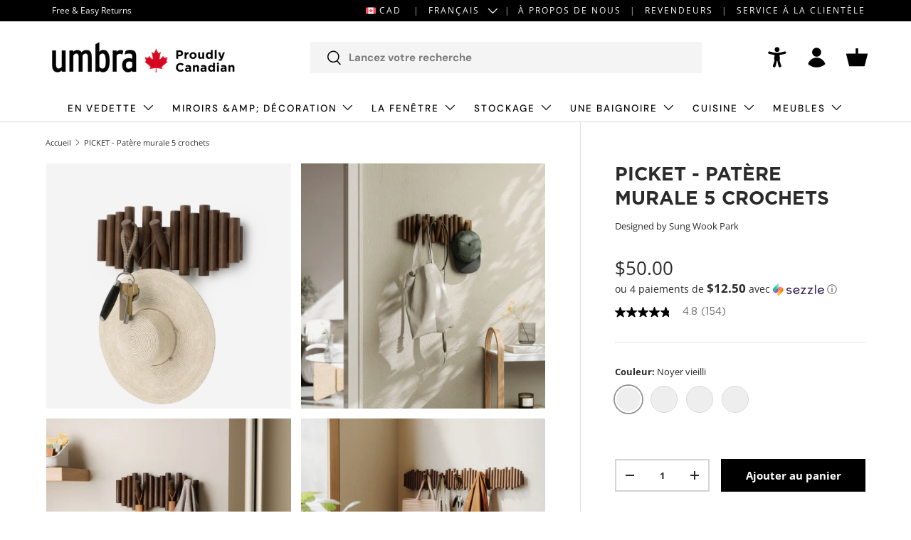

--- FILE ---
content_type: text/html; charset=utf-8
request_url: https://ca.umbra.com/fr/products/picket-rail-hook
body_size: 91310
content:















<!doctype html>
<html class="no-js" lang="fr" dir="ltr">
<head>
	<script src="//ca.umbra.com/cdn/shop/files/pandectes-rules.js?v=2420362279432474442"></script><meta charset="utf-8">
<meta name="viewport" content="width=device-width,initial-scale=1">
<title>Picket Rail Hook - Wood Wall Hooks &amp; Decorative Wall Hook | Umbra CA &ndash; Umbra Canada</title><link rel="canonical" href="https://ca.umbra.com/fr/products/picket-rail-hook"><link rel="icon" href="//ca.umbra.com/cdn/shop/files/Umbra_Favicon.png?crop=center&height=48&v=1614288259&width=48" type="image/png">
  <link rel="apple-touch-icon" href="//ca.umbra.com/cdn/shop/files/Umbra_Favicon.png?crop=center&height=180&v=1614288259&width=180"><meta name="description" content="Add a modern statement piece to your wall with the Picket Rail Hook. This beautiful wood hook features beveled pine wood dowels and five flip-down hooks that hold up to 5 lbs each. Hang multiple pickets side by side for an eye-catching design. Shop now and get free shipping on orders over $75! | Umbra Canada"><meta property="og:site_name" content="Umbra Canada">
<meta property="og:url" content="https://ca.umbra.com/fr/products/picket-rail-hook">
<meta property="og:title" content="Picket Rail Hook - Wood Wall Hooks &amp; Decorative Wall Hook | Umbra CA">
<meta property="og:type" content="product">
<meta property="og:description" content="Add a modern statement piece to your wall with the Picket Rail Hook. This beautiful wood hook features beveled pine wood dowels and five flip-down hooks that hold up to 5 lbs each. Hang multiple pickets side by side for an eye-catching design. Shop now and get free shipping on orders over $75! | Umbra Canada"><meta property="og:image" content="http://ca.umbra.com/cdn/shop/files/iudalabt3vcseedv20hh_9416382b-3cd3-45d8-a1c6-a352696b38f5.png?crop=center&height=1200&v=1763963713&width=1200">
  <meta property="og:image:secure_url" content="https://ca.umbra.com/cdn/shop/files/iudalabt3vcseedv20hh_9416382b-3cd3-45d8-a1c6-a352696b38f5.png?crop=center&height=1200&v=1763963713&width=1200">
  <meta property="og:image:width" content="1900">
  <meta property="og:image:height" content="1900"><meta property="og:price:amount" content="50.00">
  <meta property="og:price:currency" content="CAD"><meta name="twitter:card" content="summary_large_image">
<meta name="twitter:title" content="Picket Rail Hook - Wood Wall Hooks &amp; Decorative Wall Hook | Umbra CA">
<meta name="twitter:description" content="Add a modern statement piece to your wall with the Picket Rail Hook. This beautiful wood hook features beveled pine wood dowels and five flip-down hooks that hold up to 5 lbs each. Hang multiple pickets side by side for an eye-catching design. Shop now and get free shipping on orders over $75! | Umbra Canada">
<link rel="preload" href="//ca.umbra.com/cdn/shop/t/77/assets/main.css?v=123813912076044599121739452683" as="style"><style data-shopify>
@font-face {
  font-family: "Open Sans";
  font-weight: 400;
  font-style: normal;
  font-display: swap;
  src: url("//ca.umbra.com/cdn/fonts/open_sans/opensans_n4.c32e4d4eca5273f6d4ee95ddf54b5bbb75fc9b61.woff2") format("woff2"),
       url("//ca.umbra.com/cdn/fonts/open_sans/opensans_n4.5f3406f8d94162b37bfa232b486ac93ee892406d.woff") format("woff");
}
@font-face {
  font-family: "Open Sans";
  font-weight: 700;
  font-style: normal;
  font-display: swap;
  src: url("//ca.umbra.com/cdn/fonts/open_sans/opensans_n7.a9393be1574ea8606c68f4441806b2711d0d13e4.woff2") format("woff2"),
       url("//ca.umbra.com/cdn/fonts/open_sans/opensans_n7.7b8af34a6ebf52beb1a4c1d8c73ad6910ec2e553.woff") format("woff");
}
@font-face {
  font-family: "Open Sans";
  font-weight: 400;
  font-style: italic;
  font-display: swap;
  src: url("//ca.umbra.com/cdn/fonts/open_sans/opensans_i4.6f1d45f7a46916cc95c694aab32ecbf7509cbf33.woff2") format("woff2"),
       url("//ca.umbra.com/cdn/fonts/open_sans/opensans_i4.4efaa52d5a57aa9a57c1556cc2b7465d18839daa.woff") format("woff");
}
@font-face {
  font-family: "Open Sans";
  font-weight: 700;
  font-style: italic;
  font-display: swap;
  src: url("//ca.umbra.com/cdn/fonts/open_sans/opensans_i7.916ced2e2ce15f7fcd95d196601a15e7b89ee9a4.woff2") format("woff2"),
       url("//ca.umbra.com/cdn/fonts/open_sans/opensans_i7.99a9cff8c86ea65461de497ade3d515a98f8b32a.woff") format("woff");
}
@font-face {
  font-family: "DM Sans";
  font-weight: 700;
  font-style: normal;
  font-display: swap;
  src: url("//ca.umbra.com/cdn/fonts/dm_sans/dmsans_n7.97e21d81502002291ea1de8aefb79170c6946ce5.woff2") format("woff2"),
       url("//ca.umbra.com/cdn/fonts/dm_sans/dmsans_n7.af5c214f5116410ca1d53a2090665620e78e2e1b.woff") format("woff");
}
@font-face {
  font-family: "DM Sans";
  font-weight: 500;
  font-style: normal;
  font-display: swap;
  src: url("//ca.umbra.com/cdn/fonts/dm_sans/dmsans_n5.8a0f1984c77eb7186ceb87c4da2173ff65eb012e.woff2") format("woff2"),
       url("//ca.umbra.com/cdn/fonts/dm_sans/dmsans_n5.9ad2e755a89e15b3d6c53259daad5fc9609888e6.woff") format("woff");
}
:root {
      --bg-color: 255 255 255 / 1.0;
      --bg-color-og: 255 255 255 / 1.0;
      --heading-color: 42 43 42;
      --text-color: 42 43 42;
      --text-color-og: 42 43 42;
      --scrollbar-color: 42 43 42;
      --link-color: 42 43 42;
      --link-color-og: 42 43 42;
      --star-color: 242 204 28;--swatch-border-color-default: 212 213 212;
        --swatch-border-color-active: 149 149 149;
        --swatch-card-size: 24px;
        --swatch-variant-picker-size: 38px;--color-scheme-1-bg: 223 215 200 / 1.0;
      --color-scheme-1-grad: linear-gradient(180deg, rgba(255, 255, 255, 0), rgba(244, 244, 244, 1) 100%);
      --color-scheme-1-heading: 42 43 42;
      --color-scheme-1-text: 42 43 42;
      --color-scheme-1-btn-bg: 0 0 0;
      --color-scheme-1-btn-text: 42 43 42;
      --color-scheme-1-btn-bg-hover: 14 14 14;--color-scheme-2-bg: 0 0 0 / 1.0;
      --color-scheme-2-grad: linear-gradient(225deg, rgba(NaN, NaN, NaN, 1) 8%, rgba(41, 47, 54, 1) 56%, rgba(20, 20, 20, 1) 92%);
      --color-scheme-2-heading: 223 215 200;
      --color-scheme-2-text: 255 255 255;
      --color-scheme-2-btn-bg: 223 215 200;
      --color-scheme-2-btn-text: 42 43 42;
      --color-scheme-2-btn-bg-hover: 203 196 185;--color-scheme-3-bg: 197 20 37 / 1.0;
      --color-scheme-3-grad: linear-gradient(225deg, rgba(NaN, NaN, NaN, 1) 8%, rgba(41, 47, 54, 1) 56%, rgba(20, 20, 20, 1) 92%);
      --color-scheme-3-heading: 255 255 255;
      --color-scheme-3-text: 255 255 255;
      --color-scheme-3-btn-bg: 255 255 255;
      --color-scheme-3-btn-text: 200 24 24;
      --color-scheme-3-btn-bg-hover: 250 232 232;

      --drawer-bg-color: 255 255 255 / 1.0;
      --drawer-text-color: 42 43 42;

      --panel-bg-color: 244 244 244 / 1.0;
      --panel-heading-color: 42 43 42;
      --panel-text-color: 42 43 42;

      --in-stock-text-color: 44 126 63;
      --low-stock-text-color: 210 134 26;
      --very-low-stock-text-color: 180 12 28;
      --no-stock-text-color: 119 119 119;
      --no-stock-backordered-text-color: 119 119 119;

      --error-bg-color: 252 237 238;
      --error-text-color: 180 12 28;
      --success-bg-color: 232 246 234;
      --success-text-color: 44 126 63;
      --info-bg-color: 228 237 250;
      --info-text-color: 26 102 210;

      --heading-font-family: "DM Sans", sans-serif;
      --heading-font-style: normal;
      --heading-font-weight: 700;
      --heading-scale-start: 4;

      --navigation-font-family: "DM Sans", sans-serif;
      --navigation-font-style: normal;
      --navigation-font-weight: 500;

      --custom-search-bg-color: 244 244 244;--heading-text-transform: none;
--subheading-text-transform: none;
      --body-font-family: "Open Sans", sans-serif;
      --body-font-style: normal;
      --body-font-weight: 400;
      --body-font-size: 15;

      --section-gap: 48;
      --heading-gap: calc(8 * var(--space-unit));--grid-column-gap: 20px;--btn-bg-color: 0 0 0;
      --btn-bg-hover-color: 46 46 46;
      --btn-text-color: 255 255 255;
      --btn-bg-color-og: 0 0 0;
      --btn-text-color-og: 255 255 255;
      --btn-alt-bg-color: 42 43 42;
      --btn-alt-bg-alpha: 1.0;
      --btn-alt-text-color: 255 255 255;
      --btn-border-width: 2px;
      --btn-padding-y: 12px;

      

      --btn-lg-border-radius: 50%;
      --btn-icon-border-radius: 50%;
      --input-with-btn-inner-radius: var(--btn-border-radius);

      --input-bg-color: 255 255 255 / 1.0;
      --input-text-color: 42 43 42;
      --input-border-width: 2px;
      --input-border-radius: 0px;
      --textarea-border-radius: 0px;
      --input-bg-color-diff-3: #f7f7f7;
      --input-bg-color-diff-6: #f0f0f0;

      --modal-border-radius: 16px;
      --modal-overlay-color: 0 0 0;
      --modal-overlay-opacity: 0.4;
      --drawer-border-radius: 16px;
      --overlay-border-radius: 0px;

      --custom-label-bg-color: 13 44 84;
      --custom-label-text-color: 255 255 255;--sale-label-bg-color: 180 12 28;
      --sale-label-text-color: 255 255 255;--new-label-bg-color: 223 215 200;
      --new-label-text-color: 42 43 42;--preorder-label-bg-color: 223 215 200;
      --preorder-label-text-color: 42 43 42;

      --collection-label-color: 0 126 18;

      --page-width: 1740px;
      --gutter-sm: 20px;
      --gutter-md: 32px;
      --gutter-lg: 64px;

      --payment-terms-bg-color: #ffffff;

      --coll-card-bg-color: #ffffff;
      --coll-card-border-color: #ffffff;

      --card-highlight-bg-color: #F9F9F9;
      --card-highlight-text-color: 85 85 85;
      --card-highlight-border-color: #E1E1E1;--blend-bg-color: #f4f4f4;
        
          --aos-animate-duration: 0.6s;
        

        
          --aos-min-width: 0;
        
      

      --reading-width: 48em;
    }

    @media (max-width: 769px) {
      :root {
        --reading-width: 36em;
      }
    }
  </style><link rel="stylesheet" href="//ca.umbra.com/cdn/shop/t/77/assets/main.css?v=123813912076044599121739452683">
  <script src="//ca.umbra.com/cdn/shop/t/77/assets/main.js?v=87065506428964065041739452683" defer="defer"></script><link rel="preload" href="//ca.umbra.com/cdn/fonts/open_sans/opensans_n4.c32e4d4eca5273f6d4ee95ddf54b5bbb75fc9b61.woff2" as="font" type="font/woff2" crossorigin fetchpriority="high"><link rel="preload" href="//ca.umbra.com/cdn/fonts/dm_sans/dmsans_n7.97e21d81502002291ea1de8aefb79170c6946ce5.woff2" as="font" type="font/woff2" crossorigin fetchpriority="high"><link rel="stylesheet" href="//ca.umbra.com/cdn/shop/t/77/assets/swatches.css?v=148831698663040322471768469648" media="print" onload="this.media='all'">
    <noscript><link rel="stylesheet" href="//ca.umbra.com/cdn/shop/t/77/assets/swatches.css?v=148831698663040322471768469648"></noscript>
  <script>window.performance && window.performance.mark && window.performance.mark('shopify.content_for_header.start');</script><meta name="google-site-verification" content="RweMECkDNWHHqMFLm3YsAu0_Pcz6UVvzI4TCfrgbhC4">
<meta name="google-site-verification" content="wXaV5Q58N8-RfFeZP_YO7Z4QRWDAL466zJkMROe13cw">
<meta name="facebook-domain-verification" content="fmx70041hwrz4z6m0njxwbcouzoh61">
<meta id="shopify-digital-wallet" name="shopify-digital-wallet" content="/24565022783/digital_wallets/dialog">
<meta name="shopify-checkout-api-token" content="80207cc15d390e4227c96946e53116f4">
<meta id="in-context-paypal-metadata" data-shop-id="24565022783" data-venmo-supported="false" data-environment="production" data-locale="fr_FR" data-paypal-v4="true" data-currency="CAD">
<link rel="alternate" hreflang="x-default" href="https://ca.umbra.com/products/picket-rail-hook">
<link rel="alternate" hreflang="en-CA" href="https://ca.umbra.com/products/picket-rail-hook">
<link rel="alternate" hreflang="fr-CA" href="https://ca.umbra.com/fr/products/picket-rail-hook">
<link rel="alternate" type="application/json+oembed" href="https://ca.umbra.com/fr/products/picket-rail-hook.oembed">
<script async="async" src="/checkouts/internal/preloads.js?locale=fr-CA"></script>
<link rel="preconnect" href="https://shop.app" crossorigin="anonymous">
<script async="async" src="https://shop.app/checkouts/internal/preloads.js?locale=fr-CA&shop_id=24565022783" crossorigin="anonymous"></script>
<script id="apple-pay-shop-capabilities" type="application/json">{"shopId":24565022783,"countryCode":"CA","currencyCode":"CAD","merchantCapabilities":["supports3DS"],"merchantId":"gid:\/\/shopify\/Shop\/24565022783","merchantName":"Umbra Canada","requiredBillingContactFields":["postalAddress","email","phone"],"requiredShippingContactFields":["postalAddress","email","phone"],"shippingType":"shipping","supportedNetworks":["visa","masterCard","amex","discover","interac","jcb"],"total":{"type":"pending","label":"Umbra Canada","amount":"1.00"},"shopifyPaymentsEnabled":true,"supportsSubscriptions":true}</script>
<script id="shopify-features" type="application/json">{"accessToken":"80207cc15d390e4227c96946e53116f4","betas":["rich-media-storefront-analytics"],"domain":"ca.umbra.com","predictiveSearch":true,"shopId":24565022783,"locale":"fr"}</script>
<script>var Shopify = Shopify || {};
Shopify.shop = "umbra-ca.myshopify.com";
Shopify.locale = "fr";
Shopify.currency = {"active":"CAD","rate":"1.0"};
Shopify.country = "CA";
Shopify.theme = {"name":"umbra-ca\/main","id":127500910726,"schema_name":"Enterprise","schema_version":"1.6.1","theme_store_id":null,"role":"main"};
Shopify.theme.handle = "null";
Shopify.theme.style = {"id":null,"handle":null};
Shopify.cdnHost = "ca.umbra.com/cdn";
Shopify.routes = Shopify.routes || {};
Shopify.routes.root = "/fr/";</script>
<script type="module">!function(o){(o.Shopify=o.Shopify||{}).modules=!0}(window);</script>
<script>!function(o){function n(){var o=[];function n(){o.push(Array.prototype.slice.apply(arguments))}return n.q=o,n}var t=o.Shopify=o.Shopify||{};t.loadFeatures=n(),t.autoloadFeatures=n()}(window);</script>
<script>
  window.ShopifyPay = window.ShopifyPay || {};
  window.ShopifyPay.apiHost = "shop.app\/pay";
  window.ShopifyPay.redirectState = null;
</script>
<script id="shop-js-analytics" type="application/json">{"pageType":"product"}</script>
<script defer="defer" async type="module" src="//ca.umbra.com/cdn/shopifycloud/shop-js/modules/v2/client.init-shop-cart-sync_XvpUV7qp.fr.esm.js"></script>
<script defer="defer" async type="module" src="//ca.umbra.com/cdn/shopifycloud/shop-js/modules/v2/chunk.common_C2xzKNNs.esm.js"></script>
<script type="module">
  await import("//ca.umbra.com/cdn/shopifycloud/shop-js/modules/v2/client.init-shop-cart-sync_XvpUV7qp.fr.esm.js");
await import("//ca.umbra.com/cdn/shopifycloud/shop-js/modules/v2/chunk.common_C2xzKNNs.esm.js");

  window.Shopify.SignInWithShop?.initShopCartSync?.({"fedCMEnabled":true,"windoidEnabled":true});

</script>
<script>
  window.Shopify = window.Shopify || {};
  if (!window.Shopify.featureAssets) window.Shopify.featureAssets = {};
  window.Shopify.featureAssets['shop-js'] = {"shop-cart-sync":["modules/v2/client.shop-cart-sync_C66VAAYi.fr.esm.js","modules/v2/chunk.common_C2xzKNNs.esm.js"],"init-fed-cm":["modules/v2/client.init-fed-cm_By4eIqYa.fr.esm.js","modules/v2/chunk.common_C2xzKNNs.esm.js"],"shop-button":["modules/v2/client.shop-button_Bz0N9rYp.fr.esm.js","modules/v2/chunk.common_C2xzKNNs.esm.js"],"shop-cash-offers":["modules/v2/client.shop-cash-offers_B90ok608.fr.esm.js","modules/v2/chunk.common_C2xzKNNs.esm.js","modules/v2/chunk.modal_7MqWQJ87.esm.js"],"init-windoid":["modules/v2/client.init-windoid_CdJe_Ee3.fr.esm.js","modules/v2/chunk.common_C2xzKNNs.esm.js"],"shop-toast-manager":["modules/v2/client.shop-toast-manager_kCJHoUCw.fr.esm.js","modules/v2/chunk.common_C2xzKNNs.esm.js"],"init-shop-email-lookup-coordinator":["modules/v2/client.init-shop-email-lookup-coordinator_BPuRLqHy.fr.esm.js","modules/v2/chunk.common_C2xzKNNs.esm.js"],"init-shop-cart-sync":["modules/v2/client.init-shop-cart-sync_XvpUV7qp.fr.esm.js","modules/v2/chunk.common_C2xzKNNs.esm.js"],"avatar":["modules/v2/client.avatar_BTnouDA3.fr.esm.js"],"pay-button":["modules/v2/client.pay-button_CmFhG2BZ.fr.esm.js","modules/v2/chunk.common_C2xzKNNs.esm.js"],"init-customer-accounts":["modules/v2/client.init-customer-accounts_C5-IhKGM.fr.esm.js","modules/v2/client.shop-login-button_DrlPOW6Z.fr.esm.js","modules/v2/chunk.common_C2xzKNNs.esm.js","modules/v2/chunk.modal_7MqWQJ87.esm.js"],"init-shop-for-new-customer-accounts":["modules/v2/client.init-shop-for-new-customer-accounts_Cv1WqR1n.fr.esm.js","modules/v2/client.shop-login-button_DrlPOW6Z.fr.esm.js","modules/v2/chunk.common_C2xzKNNs.esm.js","modules/v2/chunk.modal_7MqWQJ87.esm.js"],"shop-login-button":["modules/v2/client.shop-login-button_DrlPOW6Z.fr.esm.js","modules/v2/chunk.common_C2xzKNNs.esm.js","modules/v2/chunk.modal_7MqWQJ87.esm.js"],"init-customer-accounts-sign-up":["modules/v2/client.init-customer-accounts-sign-up_Dqgdz3C3.fr.esm.js","modules/v2/client.shop-login-button_DrlPOW6Z.fr.esm.js","modules/v2/chunk.common_C2xzKNNs.esm.js","modules/v2/chunk.modal_7MqWQJ87.esm.js"],"shop-follow-button":["modules/v2/client.shop-follow-button_D7RRykwK.fr.esm.js","modules/v2/chunk.common_C2xzKNNs.esm.js","modules/v2/chunk.modal_7MqWQJ87.esm.js"],"checkout-modal":["modules/v2/client.checkout-modal_NILs_SXn.fr.esm.js","modules/v2/chunk.common_C2xzKNNs.esm.js","modules/v2/chunk.modal_7MqWQJ87.esm.js"],"lead-capture":["modules/v2/client.lead-capture_CSmE_fhP.fr.esm.js","modules/v2/chunk.common_C2xzKNNs.esm.js","modules/v2/chunk.modal_7MqWQJ87.esm.js"],"shop-login":["modules/v2/client.shop-login_CKcjyRl_.fr.esm.js","modules/v2/chunk.common_C2xzKNNs.esm.js","modules/v2/chunk.modal_7MqWQJ87.esm.js"],"payment-terms":["modules/v2/client.payment-terms_eoGasybT.fr.esm.js","modules/v2/chunk.common_C2xzKNNs.esm.js","modules/v2/chunk.modal_7MqWQJ87.esm.js"]};
</script>
<script>(function() {
  var isLoaded = false;
  function asyncLoad() {
    if (isLoaded) return;
    isLoaded = true;
    var urls = ["\/\/cdn.shopify.com\/proxy\/73c3b0e03b711a9a5b124700636b767a25f5028f4a95cec7c6abab643146a287\/apps.bazaarvoice.com\/deployments\/umbra2014\/main_site\/production\/en_CA\/bv.js?shop=umbra-ca.myshopify.com\u0026sp-cache-control=cHVibGljLCBtYXgtYWdlPTkwMA","https:\/\/config.gorgias.chat\/bundle-loader\/01GYCCF3RT96919ZQE2QARANJM?source=shopify1click\u0026shop=umbra-ca.myshopify.com","https:\/\/na.shgcdn3.com\/pixel-collector.js?shop=umbra-ca.myshopify.com","https:\/\/cdn.9gtb.com\/loader.js?g_cvt_id=d8fe95ba-e977-4e99-85df-1a8d73a946bd\u0026shop=umbra-ca.myshopify.com"];
    for (var i = 0; i < urls.length; i++) {
      var s = document.createElement('script');
      s.type = 'text/javascript';
      s.async = true;
      s.src = urls[i];
      var x = document.getElementsByTagName('script')[0];
      x.parentNode.insertBefore(s, x);
    }
  };
  if(window.attachEvent) {
    window.attachEvent('onload', asyncLoad);
  } else {
    window.addEventListener('load', asyncLoad, false);
  }
})();</script>
<script id="__st">var __st={"a":24565022783,"offset":-18000,"reqid":"4490ceac-e6df-413e-b5a8-21d3d488cf30-1768677332","pageurl":"ca.umbra.com\/fr\/products\/picket-rail-hook","u":"de7065311a97","p":"product","rtyp":"product","rid":4347176058943};</script>
<script>window.ShopifyPaypalV4VisibilityTracking = true;</script>
<script id="captcha-bootstrap">!function(){'use strict';const t='contact',e='account',n='new_comment',o=[[t,t],['blogs',n],['comments',n],[t,'customer']],c=[[e,'customer_login'],[e,'guest_login'],[e,'recover_customer_password'],[e,'create_customer']],r=t=>t.map((([t,e])=>`form[action*='/${t}']:not([data-nocaptcha='true']) input[name='form_type'][value='${e}']`)).join(','),a=t=>()=>t?[...document.querySelectorAll(t)].map((t=>t.form)):[];function s(){const t=[...o],e=r(t);return a(e)}const i='password',u='form_key',d=['recaptcha-v3-token','g-recaptcha-response','h-captcha-response',i],f=()=>{try{return window.sessionStorage}catch{return}},m='__shopify_v',_=t=>t.elements[u];function p(t,e,n=!1){try{const o=window.sessionStorage,c=JSON.parse(o.getItem(e)),{data:r}=function(t){const{data:e,action:n}=t;return t[m]||n?{data:e,action:n}:{data:t,action:n}}(c);for(const[e,n]of Object.entries(r))t.elements[e]&&(t.elements[e].value=n);n&&o.removeItem(e)}catch(o){console.error('form repopulation failed',{error:o})}}const l='form_type',E='cptcha';function T(t){t.dataset[E]=!0}const w=window,h=w.document,L='Shopify',v='ce_forms',y='captcha';let A=!1;((t,e)=>{const n=(g='f06e6c50-85a8-45c8-87d0-21a2b65856fe',I='https://cdn.shopify.com/shopifycloud/storefront-forms-hcaptcha/ce_storefront_forms_captcha_hcaptcha.v1.5.2.iife.js',D={infoText:'Protégé par hCaptcha',privacyText:'Confidentialité',termsText:'Conditions'},(t,e,n)=>{const o=w[L][v],c=o.bindForm;if(c)return c(t,g,e,D).then(n);var r;o.q.push([[t,g,e,D],n]),r=I,A||(h.body.append(Object.assign(h.createElement('script'),{id:'captcha-provider',async:!0,src:r})),A=!0)});var g,I,D;w[L]=w[L]||{},w[L][v]=w[L][v]||{},w[L][v].q=[],w[L][y]=w[L][y]||{},w[L][y].protect=function(t,e){n(t,void 0,e),T(t)},Object.freeze(w[L][y]),function(t,e,n,w,h,L){const[v,y,A,g]=function(t,e,n){const i=e?o:[],u=t?c:[],d=[...i,...u],f=r(d),m=r(i),_=r(d.filter((([t,e])=>n.includes(e))));return[a(f),a(m),a(_),s()]}(w,h,L),I=t=>{const e=t.target;return e instanceof HTMLFormElement?e:e&&e.form},D=t=>v().includes(t);t.addEventListener('submit',(t=>{const e=I(t);if(!e)return;const n=D(e)&&!e.dataset.hcaptchaBound&&!e.dataset.recaptchaBound,o=_(e),c=g().includes(e)&&(!o||!o.value);(n||c)&&t.preventDefault(),c&&!n&&(function(t){try{if(!f())return;!function(t){const e=f();if(!e)return;const n=_(t);if(!n)return;const o=n.value;o&&e.removeItem(o)}(t);const e=Array.from(Array(32),(()=>Math.random().toString(36)[2])).join('');!function(t,e){_(t)||t.append(Object.assign(document.createElement('input'),{type:'hidden',name:u})),t.elements[u].value=e}(t,e),function(t,e){const n=f();if(!n)return;const o=[...t.querySelectorAll(`input[type='${i}']`)].map((({name:t})=>t)),c=[...d,...o],r={};for(const[a,s]of new FormData(t).entries())c.includes(a)||(r[a]=s);n.setItem(e,JSON.stringify({[m]:1,action:t.action,data:r}))}(t,e)}catch(e){console.error('failed to persist form',e)}}(e),e.submit())}));const S=(t,e)=>{t&&!t.dataset[E]&&(n(t,e.some((e=>e===t))),T(t))};for(const o of['focusin','change'])t.addEventListener(o,(t=>{const e=I(t);D(e)&&S(e,y())}));const B=e.get('form_key'),M=e.get(l),P=B&&M;t.addEventListener('DOMContentLoaded',(()=>{const t=y();if(P)for(const e of t)e.elements[l].value===M&&p(e,B);[...new Set([...A(),...v().filter((t=>'true'===t.dataset.shopifyCaptcha))])].forEach((e=>S(e,t)))}))}(h,new URLSearchParams(w.location.search),n,t,e,['guest_login'])})(!0,!0)}();</script>
<script integrity="sha256-4kQ18oKyAcykRKYeNunJcIwy7WH5gtpwJnB7kiuLZ1E=" data-source-attribution="shopify.loadfeatures" defer="defer" src="//ca.umbra.com/cdn/shopifycloud/storefront/assets/storefront/load_feature-a0a9edcb.js" crossorigin="anonymous"></script>
<script crossorigin="anonymous" defer="defer" src="//ca.umbra.com/cdn/shopifycloud/storefront/assets/shopify_pay/storefront-65b4c6d7.js?v=20250812"></script>
<script data-source-attribution="shopify.dynamic_checkout.dynamic.init">var Shopify=Shopify||{};Shopify.PaymentButton=Shopify.PaymentButton||{isStorefrontPortableWallets:!0,init:function(){window.Shopify.PaymentButton.init=function(){};var t=document.createElement("script");t.src="https://ca.umbra.com/cdn/shopifycloud/portable-wallets/latest/portable-wallets.fr.js",t.type="module",document.head.appendChild(t)}};
</script>
<script data-source-attribution="shopify.dynamic_checkout.buyer_consent">
  function portableWalletsHideBuyerConsent(e){var t=document.getElementById("shopify-buyer-consent"),n=document.getElementById("shopify-subscription-policy-button");t&&n&&(t.classList.add("hidden"),t.setAttribute("aria-hidden","true"),n.removeEventListener("click",e))}function portableWalletsShowBuyerConsent(e){var t=document.getElementById("shopify-buyer-consent"),n=document.getElementById("shopify-subscription-policy-button");t&&n&&(t.classList.remove("hidden"),t.removeAttribute("aria-hidden"),n.addEventListener("click",e))}window.Shopify?.PaymentButton&&(window.Shopify.PaymentButton.hideBuyerConsent=portableWalletsHideBuyerConsent,window.Shopify.PaymentButton.showBuyerConsent=portableWalletsShowBuyerConsent);
</script>
<script data-source-attribution="shopify.dynamic_checkout.cart.bootstrap">document.addEventListener("DOMContentLoaded",(function(){function t(){return document.querySelector("shopify-accelerated-checkout-cart, shopify-accelerated-checkout")}if(t())Shopify.PaymentButton.init();else{new MutationObserver((function(e,n){t()&&(Shopify.PaymentButton.init(),n.disconnect())})).observe(document.body,{childList:!0,subtree:!0})}}));
</script>
<link id="shopify-accelerated-checkout-styles" rel="stylesheet" media="screen" href="https://ca.umbra.com/cdn/shopifycloud/portable-wallets/latest/accelerated-checkout-backwards-compat.css" crossorigin="anonymous">
<style id="shopify-accelerated-checkout-cart">
        #shopify-buyer-consent {
  margin-top: 1em;
  display: inline-block;
  width: 100%;
}

#shopify-buyer-consent.hidden {
  display: none;
}

#shopify-subscription-policy-button {
  background: none;
  border: none;
  padding: 0;
  text-decoration: underline;
  font-size: inherit;
  cursor: pointer;
}

#shopify-subscription-policy-button::before {
  box-shadow: none;
}

      </style>
<script id="sections-script" data-sections="header,footer" defer="defer" src="//ca.umbra.com/cdn/shop/t/77/compiled_assets/scripts.js?144355"></script>
<script>window.performance && window.performance.mark && window.performance.mark('shopify.content_for_header.end');</script>
  





  <script type="text/javascript">
    
      window.__shgMoneyFormat = window.__shgMoneyFormat || {"CAD":{"currency":"CAD","currency_symbol":"$","currency_symbol_location":"left","decimal_places":2,"decimal_separator":".","thousands_separator":","}};
    
    window.__shgCurrentCurrencyCode = window.__shgCurrentCurrencyCode || {
      currency: "CAD",
      currency_symbol: "$",
      decimal_separator: ".",
      thousands_separator: ",",
      decimal_places: 2,
      currency_symbol_location: "left"
    };
  </script>



<script src="//ca.umbra.com/cdn/shop/t/77/assets/blur-messages.js?v=98620774460636405321726235603" defer="defer"></script>
    <script src="//ca.umbra.com/cdn/shop/t/77/assets/animate-on-scroll.js?v=15249566486942820451726235604" defer="defer"></script>
    <link rel="stylesheet" href="//ca.umbra.com/cdn/shop/t/77/assets/animate-on-scroll.css?v=116194678796051782541726235603">
  

  <script>document.documentElement.className = document.documentElement.className.replace('no-js', 'js');</script><!-- CC Custom Head Start --><!--triple whale script -->
<script>
/* >> TriplePixel :: start*/
~function(W,H,A,L,E,_,B,N){function O(U,T,H,R){void 0===R&&(R=!1),H=new XMLHttpRequest,H.open("GET",U,!0),H.send(null),H.onreadystatechange=function(){4===H.readyState&&200===H.status?(R=H.responseText,U.includes(".txt")?eval(R):N[B]=R):(299<H.status||H.status<200)&&T&&!R&&(R=!0,O(U,T-1))}}if(N=window,!N[H+"sn"]){N[H+"sn"]=1;try{A.setItem(H,1+(0|A.getItem(H)||0)),(E=JSON.parse(A.getItem(H+"U")||"[]")).push(location.href),A.setItem(H+"U",JSON.stringify(E))}catch(e){}A.getItem('"!nC`')||(A=N,A[H]||(L=function(){return Date.now().toString(36)+"_"+Math.random().toString(36)},E=A[H]=function(t,e){return W=L(),(E._q=E._q||[]).push([W,t,e]),W},E.ch=W,B="configSecurityConfModel",N[B]=1,O("//conf.config-security.com/model",0),O("//triplewhale-pixel.web.app/triplefw.txt?",5)))}}("","TriplePixel",localStorage);
/* << TriplePixel :: end*/
</script>

<!-- curalate script -->
<script>
var CRL8_SITENAME = 'umbraltd-htfud9';!function(){var e=window.crl8=window.crl8||{},n=!1,i=[];e.ready=function(e){n?e():i.push(e)},e.pixel=e.pixel||function(){e.pixel.q.push(arguments)},e.pixel.q=e.pixel.q||[];var t=window.document,o=t.createElement("script"),c=e.debug||-1!==t.location.search.indexOf("crl8-debug=true")?"js":"min.js";o.async=!0,o.src=t.location.protocol+"//edge.curalate.com/sites/"+CRL8_SITENAME+"/site/latest/site."+c,o.onload=function(){n=!0,i.forEach(function(e){e()})};var r=t.getElementsByTagName("script")[0];r.parentNode.insertBefore(o,r.nextSibling)}();</script><!-- CC Custom Head End --><script id="pandectes-rules">
   /* PANDECTES-GDPR: DO NOT MODIFY AUTO GENERATED CODE OF THIS SCRIPT */
   
   window.PandectesSettings = {"store":{"id":24565022783,"plan":"enterprise","theme":"umbra-ca/main","primaryLocale":"en","adminMode":false,"headless":false,"storefrontRootDomain":"","checkoutRootDomain":"","storefrontAccessToken":""},"tsPublished":1726238495,"declaration":{"showPurpose":false,"showProvider":false,"declIntroText":"We use cookies to optimize website functionality, analyze the performance, and provide personalized experience to you. Some cookies are essential to make the website operate and function correctly. Those cookies cannot be disabled. In this window you can manage your preference of cookies.","showDateGenerated":true},"language":{"languageMode":"Single","fallbackLanguage":"en","languageDetection":"browser","languagesSupported":[]},"texts":{"managed":{"headerText":{"en":"We respect your privacy"},"consentText":{"en":"This website uses cookies to ensure you get the best experience."},"dismissButtonText":{"en":"Ok"},"linkText":{"en":"Learn more"},"imprintText":{"en":"Imprint"},"preferencesButtonText":{"en":"Manage Preferences"},"allowButtonText":{"en":"Accept"},"denyButtonText":{"en":"Decline"},"leaveSiteButtonText":{"en":"Leave this site"},"cookiePolicyText":{"en":"Cookie policy"},"preferencesPopupTitleText":{"en":"Manage consent preferences"},"preferencesPopupIntroText":{"en":"We use cookies to optimize website functionality, analyze the performance, and provide personalized experience to you. Some cookies are essential to make the website operate and function correctly. Those cookies cannot be disabled. In this window you can manage your preference of cookies."},"preferencesPopupCloseButtonText":{"en":"Close"},"preferencesPopupAcceptAllButtonText":{"en":"Accept all"},"preferencesPopupRejectAllButtonText":{"en":"Reject all"},"preferencesPopupSaveButtonText":{"en":"Save preferences"},"accessSectionTitleText":{"en":"Data portability"},"accessSectionParagraphText":{"en":"You have the right to request access to your data at any time."},"rectificationSectionTitleText":{"en":"Data Rectification"},"rectificationSectionParagraphText":{"en":"You have the right to request your data to be updated whenever you think it is appropriate."},"erasureSectionTitleText":{"en":"Right to be forgotten"},"erasureSectionParagraphText":{"en":"You have the right to ask all your data to be erased. After that, you will no longer be able to access your account."},"declIntroText":{"en":"We use cookies to optimize website functionality, analyze the performance, and provide personalized experience to you. Some cookies are essential to make the website operate and function correctly. Those cookies cannot be disabled. In this window you can manage your preference of cookies."}},"categories":{"strictlyNecessaryCookiesTitleText":{"en":"Strictly necessary cookies"},"functionalityCookiesTitleText":{"en":"Functional cookies"},"performanceCookiesTitleText":{"en":"Performance cookies"},"targetingCookiesTitleText":{"en":"Targeting cookies"},"unclassifiedCookiesTitleText":{"en":"Unclassified cookies"},"strictlyNecessaryCookiesDescriptionText":{"en":"These cookies are essential in order to enable you to move around the website and use its features, such as accessing secure areas of the website. The website cannot function properly without these cookies."},"functionalityCookiesDescriptionText":{"en":"These cookies enable the site to provide enhanced functionality and personalisation. They may be set by us or by third party providers whose services we have added to our pages. If you do not allow these cookies then some or all of these services may not function properly."},"performanceCookiesDescriptionText":{"en":"These cookies enable us to monitor and improve the performance of our website. For example, they allow us to count visits, identify traffic sources and see which parts of the site are most popular."},"targetingCookiesDescriptionText":{"en":"These cookies may be set through our site by our advertising partners. They may be used by those companies to build a profile of your interests and show you relevant adverts on other sites.    They do not store directly personal information, but are based on uniquely identifying your browser and internet device. If you do not allow these cookies, you will experience less targeted advertising."},"unclassifiedCookiesDescriptionText":{"en":"Unclassified cookies are cookies that we are in the process of classifying, together with the providers of individual cookies."}},"auto":{"declName":{"en":"Name"},"declPath":{"en":"Path"},"declType":{"en":"Type"},"declDomain":{"en":"Domain"},"declPurpose":{"en":"Purpose"},"declProvider":{"en":"Provider"},"declRetention":{"en":"Retention"},"declFirstParty":{"en":"First-party"},"declThirdParty":{"en":"Third-party"},"declSeconds":{"en":"seconds"},"declMinutes":{"en":"minutes"},"declHours":{"en":"hours"},"declDays":{"en":"days"},"declMonths":{"en":"months"},"declYears":{"en":"years"},"declSession":{"en":"Session"},"cookiesDetailsText":{"en":"Cookies details"},"preferencesPopupAlwaysAllowedText":{"en":"Always allowed"},"submitButton":{"en":"Submit"},"submittingButton":{"en":"Submitting..."},"cancelButton":{"en":"Cancel"},"guestsSupportInfoText":{"en":"Please login with your customer account to further proceed."},"guestsSupportEmailPlaceholder":{"en":"E-mail address"},"guestsSupportEmailValidationError":{"en":"Email is not valid"},"guestsSupportEmailSuccessTitle":{"en":"Thank you for your request"},"guestsSupportEmailFailureTitle":{"en":"A problem occurred"},"guestsSupportEmailSuccessMessage":{"en":"If you are registered as a customer of this store, you will soon receive an email with instructions on how to proceed."},"guestsSupportEmailFailureMessage":{"en":"Your request was not submitted. Please try again and if problem persists, contact store owner for assistance."},"confirmationSuccessTitle":{"en":"Your request is verified"},"confirmationFailureTitle":{"en":"A problem occurred"},"confirmationSuccessMessage":{"en":"We will soon get back to you as to your request."},"confirmationFailureMessage":{"en":"Your request was not verified. Please try again and if problem persists, contact store owner for assistance"},"consentSectionTitleText":{"en":"Your cookie consent"},"consentSectionNoConsentText":{"en":"You have not consented to the cookies policy of this website."},"consentSectionConsentedText":{"en":"You consented to the cookies policy of this website on"},"consentStatus":{"en":"Consent preference"},"consentDate":{"en":"Consent date"},"consentId":{"en":"Consent ID"},"consentSectionChangeConsentActionText":{"en":"Change consent preference"},"accessSectionGDPRRequestsActionText":{"en":"Data subject requests"},"accessSectionAccountInfoActionText":{"en":"Personal data"},"accessSectionOrdersRecordsActionText":{"en":"Orders"},"accessSectionDownloadReportActionText":{"en":"Request export"},"rectificationCommentPlaceholder":{"en":"Describe what you want to be updated"},"rectificationCommentValidationError":{"en":"Comment is required"},"rectificationSectionEditAccountActionText":{"en":"Request an update"},"erasureSectionRequestDeletionActionText":{"en":"Request personal data deletion"}}},"library":{"previewMode":false,"fadeInTimeout":0,"defaultBlocked":-1,"showLink":true,"showImprintLink":false,"showGoogleLink":false,"enabled":true,"cookie":{"name":"_pandectes_gdpr","expiryDays":365,"secure":true,"domain":""},"dismissOnScroll":false,"dismissOnWindowClick":true,"dismissOnTimeout":false,"palette":{"popup":{"background":"#FFFFFF","backgroundForCalculations":{"a":1,"b":255,"g":255,"r":255},"text":"#000000"},"button":{"background":"transparent","backgroundForCalculations":{"a":1,"b":255,"g":255,"r":255},"text":"#000000","textForCalculation":{"a":1,"b":0,"g":0,"r":0},"border":"#000000"}},"content":{"href":"https://umbra-ca.myshopify.com/policies/privacy-policy","imprintHref":"/","close":"&#10005;","target":"","logo":"<img class=\"cc-banner-logo\" height=\"40\" width=\"40\" src=\"https://cdn.shopify.com/s/files/1/0245/6502/2783/t/77/assets/pandectes-logo.png?v=1726235601\" alt=\"Umbra Canada\" />"},"window":"<div role=\"dialog\" aria-live=\"polite\" aria-label=\"cookieconsent\" aria-describedby=\"cookieconsent:desc\" id=\"pandectes-banner\" class=\"cc-window-wrapper cc-bottom-wrapper\"><div class=\"pd-cookie-banner-window cc-window {{classes}}\"><!--googleoff: all-->{{children}}<!--googleon: all--></div></div>","compliance":{"custom":"<div class=\"cc-compliance cc-highlight\">{{preferences}}{{allow}}{{deny}}</div>"},"type":"custom","layouts":{"basic":"{{logo}}{{messagelink}}{{compliance}}{{close}}"},"position":"bottom","theme":"wired","revokable":false,"animateRevokable":false,"revokableReset":false,"revokableLogoUrl":"https://cdn.shopify.com/s/files/1/0245/6502/2783/t/77/assets/pandectes-reopen-logo.png?v=1726235602","revokablePlacement":"top-right","revokableMarginHorizontal":10,"revokableMarginVertical":10,"static":false,"autoAttach":true,"hasTransition":true,"blacklistPage":[""]},"geolocation":{"brOnly":false,"caOnly":false,"chOnly":false,"euOnly":false,"jpOnly":false,"thOnly":false,"zaOnly":false,"canadaOnly":true,"globalVisibility":false},"dsr":{"guestsSupport":false,"accessSectionDownloadReportAuto":false},"banner":{"resetTs":1713811694,"extraCss":"        .cc-banner-logo {max-width: 24em!important;}    @media(min-width: 768px) {.cc-window.cc-floating{max-width: 24em!important;width: 24em!important;}}    .cc-message, .pd-cookie-banner-window .cc-header, .cc-logo {text-align: left}    .cc-window-wrapper{z-index: 2147483647;}    .cc-window{z-index: 2147483647;font-family: inherit;}    .pd-cookie-banner-window .cc-header{font-family: inherit;}    .pd-cp-ui{font-family: inherit; background-color: #FFFFFF;color:#000000;}    button.pd-cp-btn, a.pd-cp-btn{}    input + .pd-cp-preferences-slider{background-color: rgba(0, 0, 0, 0.3)}    .pd-cp-scrolling-section::-webkit-scrollbar{background-color: rgba(0, 0, 0, 0.3)}    input:checked + .pd-cp-preferences-slider{background-color: rgba(0, 0, 0, 1)}    .pd-cp-scrolling-section::-webkit-scrollbar-thumb {background-color: rgba(0, 0, 0, 1)}    .pd-cp-ui-close{color:#000000;}    .pd-cp-preferences-slider:before{background-color: #FFFFFF}    .pd-cp-title:before {border-color: #000000!important}    .pd-cp-preferences-slider{background-color:#000000}    .pd-cp-toggle{color:#000000!important}    @media(max-width:699px) {.pd-cp-ui-close-top svg {fill: #000000}}    .pd-cp-toggle:hover,.pd-cp-toggle:visited,.pd-cp-toggle:active{color:#000000!important}    .pd-cookie-banner-window {box-shadow: 0 0 18px rgb(0 0 0 / 20%);}  ","customJavascript":null,"showPoweredBy":false,"revokableTrigger":false,"hybridStrict":true,"cookiesBlockedByDefault":"7","isActive":true,"implicitSavePreferences":false,"cookieIcon":false,"blockBots":false,"showCookiesDetails":true,"hasTransition":true,"blockingPage":false,"showOnlyLandingPage":false,"leaveSiteUrl":"https://www.google.com","linkRespectStoreLang":false},"cookies":{"0":[{"name":"keep_alive","type":"http","domain":"ca.umbra.com","path":"/","provider":"Shopify","firstParty":true,"retention":"30 minute(s)","expires":30,"unit":"declMinutes","purpose":{"en":"Used in connection with buyer localization."}},{"name":"secure_customer_sig","type":"http","domain":"ca.umbra.com","path":"/","provider":"Shopify","firstParty":true,"retention":"1 year(s)","expires":1,"unit":"declYears","purpose":{"en":"Used in connection with customer login."}},{"name":"localization","type":"http","domain":"ca.umbra.com","path":"/","provider":"Shopify","firstParty":true,"retention":"1 year(s)","expires":1,"unit":"declYears","purpose":{"en":"Shopify store localization"}},{"name":"_cmp_a","type":"http","domain":".umbra.com","path":"/","provider":"Shopify","firstParty":false,"retention":"1 day(s)","expires":1,"unit":"declDays","purpose":{"en":"Used for managing customer privacy settings."}},{"name":"cart_currency","type":"http","domain":"ca.umbra.com","path":"/","provider":"Shopify","firstParty":true,"retention":"2 ","expires":2,"unit":"declSession","purpose":{"en":"The cookie is necessary for the secure checkout and payment function on the website. This function is provided by shopify.com."}},{"name":"shopify_pay_redirect","type":"http","domain":"ca.umbra.com","path":"/","provider":"Shopify","firstParty":true,"retention":"1 hour(s)","expires":1,"unit":"declHours","purpose":{"en":"The cookie is necessary for the secure checkout and payment function on the website. This function is provided by shopify.com."}},{"name":"_tracking_consent","type":"http","domain":".umbra.com","path":"/","provider":"Shopify","firstParty":false,"retention":"1 year(s)","expires":1,"unit":"declYears","purpose":{"en":"Tracking preferences."}},{"name":"cart","type":"http","domain":"ca.umbra.com","path":"/","provider":"Shopify","firstParty":true,"retention":"2 ","expires":2,"unit":"declSession","purpose":{"en":"Necessary for the shopping cart functionality on the website."}},{"name":"cart_ts","type":"http","domain":"ca.umbra.com","path":"/","provider":"Shopify","firstParty":true,"retention":"2 ","expires":2,"unit":"declSession","purpose":{"en":"Used in connection with checkout."}},{"name":"cart_sig","type":"http","domain":"ca.umbra.com","path":"/","provider":"Shopify","firstParty":true,"retention":"2 ","expires":2,"unit":"declSession","purpose":{"en":"Shopify analytics."}},{"name":"dynamic_checkout_shown_on_cart","type":"http","domain":"ca.umbra.com","path":"/","provider":"Shopify","firstParty":true,"retention":"30 minute(s)","expires":30,"unit":"declMinutes","purpose":{"en":"Used in connection with checkout."}}],"1":[{"name":"_shg_session_id","type":"http","domain":"ca.umbra.com","path":"/","provider":"Shogun","firstParty":true,"retention":"30 minute(s)","expires":30,"unit":"declMinutes","purpose":{"en":"Used by Shogun Application"}},{"name":"_shg_user_id","type":"http","domain":"ca.umbra.com","path":"/","provider":"Shogun","firstParty":true,"retention":"1 year(s)","expires":1,"unit":"declYears","purpose":{"en":"Used by Shogun Application"}},{"name":"wpm-domain-test","type":"http","domain":"com","path":"/","provider":"Shopify","firstParty":false,"retention":"Session","expires":1,"unit":"declSeconds","purpose":{"en":"Used to test the storage of parameters about products added to the cart or payment currency"}},{"name":"wpm-domain-test","type":"http","domain":"umbra.com","path":"/","provider":"Shopify","firstParty":false,"retention":"Session","expires":1,"unit":"declSeconds","purpose":{"en":"Used to test the storage of parameters about products added to the cart or payment currency"}},{"name":"wpm-domain-test","type":"http","domain":"ca.umbra.com","path":"/","provider":"Shopify","firstParty":true,"retention":"Session","expires":1,"unit":"declSeconds","purpose":{"en":"Used to test the storage of parameters about products added to the cart or payment currency"}},{"name":"LANG","type":"http","domain":".paypal.com","path":"/","provider":"Unknown","firstParty":false,"retention":"8 hour(s)","expires":8,"unit":"declHours","purpose":{"en":"It is used to store language preferences."}},{"name":"x-pp-s","type":"http","domain":".paypal.com","path":"/","provider":"Paypal","firstParty":false,"retention":"Session","expires":-55,"unit":"declYears","purpose":{"en":"This cookie is generally provided by PayPal and supports payment services in the website."}},{"name":"enforce_policy","type":"http","domain":".paypal.com","path":"/","provider":"Paypal","firstParty":false,"retention":"1 year(s)","expires":1,"unit":"declYears","purpose":{"en":"This cookie is provided by Paypal. The cookie is used in context with transactions on the website - The cookie is necessary for secure transactions."}},{"name":"tsrce","type":"http","domain":".paypal.com","path":"/","provider":"Paypal","firstParty":false,"retention":"3 day(s)","expires":3,"unit":"declDays","purpose":{"en":"PayPal cookie: when making a payment via PayPal these cookies are issued – PayPal session/security"}},{"name":"l7_az","type":"http","domain":".paypal.com","path":"/","provider":"Paypal","firstParty":false,"retention":"30 minute(s)","expires":30,"unit":"declMinutes","purpose":{"en":"This cookie is necessary for the PayPal login-function on the website."}},{"name":"ts","type":"http","domain":".paypal.com","path":"/","provider":"Paypal","firstParty":false,"retention":"1 year(s)","expires":1,"unit":"declYears","purpose":{"en":"Used in context with the PayPal payment-function on the website. The cookie is necessary for making a safe transaction through PayPal."}},{"name":"ts_c","type":"http","domain":".paypal.com","path":"/","provider":"Paypal","firstParty":false,"retention":"1 year(s)","expires":1,"unit":"declYears","purpose":{"en":"Used in context with the PayPal payment-function on the website. The cookie is necessary for making a safe transaction through PayPal."}},{"name":"nsid","type":"http","domain":"www.paypal.com","path":"/","provider":"Paypal","firstParty":false,"retention":"Session","expires":-55,"unit":"declYears","purpose":{"en":"Provides fraud prevention"}},{"name":"__paypal_storage__","type":"html_local","domain":"https://ca.umbra.com","path":"/","provider":"Paypal","firstParty":true,"retention":"Persistent","expires":1,"unit":"declYears","purpose":{"en":"Used to store account details."}},{"name":"__test__localStorage__","type":"html_local","domain":"https://ca.umbra.com","path":"/","provider":"Paypal","firstParty":true,"retention":"Persistent","expires":1,"unit":"declYears","purpose":{"en":"Used to test the availability and functionality of the local storage feature."}},{"name":"__test__localStorage__","type":"html_local","domain":"https://www.paypal.com","path":"/","provider":"Paypal","firstParty":false,"retention":"Persistent","expires":1,"unit":"declYears","purpose":{"en":"Used to test the availability and functionality of the local storage feature."}},{"name":"__paypal_storage__","type":"html_local","domain":"https://www.paypal.com","path":"/","provider":"Paypal","firstParty":false,"retention":"Persistent","expires":1,"unit":"declYears","purpose":{"en":"Used to store account details."}}],"2":[{"name":"_shopify_y","type":"http","domain":".umbra.com","path":"/","provider":"Shopify","firstParty":false,"retention":"1 year(s)","expires":1,"unit":"declYears","purpose":{"en":"Shopify analytics."}},{"name":"_orig_referrer","type":"http","domain":".umbra.com","path":"/","provider":"Shopify","firstParty":false,"retention":"2 ","expires":2,"unit":"declSession","purpose":{"en":"Tracks landing pages."}},{"name":"_landing_page","type":"http","domain":".umbra.com","path":"/","provider":"Shopify","firstParty":false,"retention":"2 ","expires":2,"unit":"declSession","purpose":{"en":"Tracks landing pages."}},{"name":"__cf_bm","type":"http","domain":".curalate.com","path":"/","provider":"CloudFlare","firstParty":false,"retention":"30 minute(s)","expires":30,"unit":"declMinutes","purpose":{"en":"Used to manage incoming traffic that matches criteria associated with bots."}},{"name":"_shopify_s","type":"http","domain":".umbra.com","path":"/","provider":"Shopify","firstParty":false,"retention":"30 minute(s)","expires":30,"unit":"declMinutes","purpose":{"en":"Shopify analytics."}},{"name":"_shopify_sa_t","type":"http","domain":".umbra.com","path":"/","provider":"Shopify","firstParty":false,"retention":"30 minute(s)","expires":30,"unit":"declMinutes","purpose":{"en":"Shopify analytics relating to marketing & referrals."}},{"name":"_shopify_sa_p","type":"http","domain":".umbra.com","path":"/","provider":"Shopify","firstParty":false,"retention":"30 minute(s)","expires":30,"unit":"declMinutes","purpose":{"en":"Shopify analytics relating to marketing & referrals."}},{"name":"_clck","type":"http","domain":".umbra.com","path":"/","provider":"Microsoft","firstParty":false,"retention":"1 year(s)","expires":1,"unit":"declYears","purpose":{"en":"Used by Microsoft Clarity to store a unique user ID."}},{"name":"_clsk","type":"http","domain":".umbra.com","path":"/","provider":"Microsoft","firstParty":false,"retention":"1 day(s)","expires":1,"unit":"declDays","purpose":{"en":"Used by Microsoft Clarity to store a unique user ID.\t"}},{"name":"_ga","type":"http","domain":".umbra.com","path":"/","provider":"Google","firstParty":false,"retention":"1 year(s)","expires":1,"unit":"declYears","purpose":{"en":"Cookie is set by Google Analytics with unknown functionality"}},{"name":"_shopify_s","type":"http","domain":"com","path":"/","provider":"Shopify","firstParty":false,"retention":"Session","expires":1,"unit":"declSeconds","purpose":{"en":"Shopify analytics."}},{"name":"_boomr_clss","type":"html_local","domain":"https://ca.umbra.com","path":"/","provider":"Shopify","firstParty":true,"retention":"Persistent","expires":1,"unit":"declYears","purpose":{"en":"Used to monitor and optimize the performance of Shopify stores."}},{"name":"_ga_XHMJQV8QMN","type":"http","domain":".umbra.com","path":"/","provider":"Google","firstParty":false,"retention":"1 year(s)","expires":1,"unit":"declYears","purpose":{"en":""}},{"name":"_ga_4BNGH8WNLD","type":"http","domain":".umbra.com","path":"/","provider":"Google","firstParty":false,"retention":"1 year(s)","expires":1,"unit":"declYears","purpose":{"en":""}},{"name":"_ga_D1SJRTVT7S","type":"http","domain":".umbra.com","path":"/","provider":"Google","firstParty":false,"retention":"1 year(s)","expires":1,"unit":"declYears","purpose":{"en":""}},{"name":"_ga_3SW47XB8X5","type":"http","domain":".umbra.com","path":"/","provider":"Google","firstParty":false,"retention":"1 year(s)","expires":1,"unit":"declYears","purpose":{"en":""}}],"4":[{"name":"_fbp","type":"http","domain":".umbra.com","path":"/","provider":"Facebook","firstParty":false,"retention":"3 month(s)","expires":3,"unit":"declMonths","purpose":{"en":"Cookie is placed by Facebook to track visits across websites."}},{"name":"MUID","type":"http","domain":".bing.com","path":"/","provider":"Microsoft","firstParty":false,"retention":"1 year(s)","expires":1,"unit":"declYears","purpose":{"en":"Cookie is placed by Microsoft to track visits across websites."}},{"name":"__kla_id","type":"http","domain":"ca.umbra.com","path":"/","provider":"Klaviyo","firstParty":true,"retention":"1 year(s)","expires":1,"unit":"declYears","purpose":{"en":"Tracks when someone clicks through a Klaviyo email to your website."}},{"name":"MUID","type":"http","domain":".clarity.ms","path":"/","provider":"Microsoft","firstParty":false,"retention":"1 year(s)","expires":1,"unit":"declYears","purpose":{"en":"Cookie is placed by Microsoft to track visits across websites."}},{"name":"lastExternalReferrer","type":"html_local","domain":"https://ca.umbra.com","path":"/","provider":"Facebook","firstParty":true,"retention":"Persistent","expires":1,"unit":"declYears","purpose":{"en":"Detects how the user reached the website by registering their last URL-address."}},{"name":"lastExternalReferrerTime","type":"html_local","domain":"https://ca.umbra.com","path":"/","provider":"Facebook","firstParty":true,"retention":"Persistent","expires":1,"unit":"declYears","purpose":{"en":"Contains the timestamp of the last update of the lastExternalReferrer cookie."}}],"8":[{"name":"crl8.fpcuid","type":"http","domain":".umbra.com","path":"/","provider":"Unknown","firstParty":false,"retention":"1 year(s)","expires":1,"unit":"declYears","purpose":{"en":""}},{"name":"CLID","type":"http","domain":"www.clarity.ms","path":"/","provider":"Unknown","firstParty":false,"retention":"1 year(s)","expires":1,"unit":"declYears","purpose":{"en":""}},{"name":"optiMonkClientId","type":"http","domain":"ca.umbra.com","path":"/","provider":"Unknown","firstParty":true,"retention":"1 year(s)","expires":1,"unit":"declYears","purpose":{"en":""}},{"name":"_y2","type":"http","domain":".umbra.com","path":"/","provider":"Unknown","firstParty":false,"retention":"1 year(s)","expires":1,"unit":"declYears","purpose":{"en":""}},{"name":"optiMonkEmbedded224313","type":"http","domain":"ca.umbra.com","path":"/","provider":"Unknown","firstParty":true,"retention":"1 year(s)","expires":1,"unit":"declYears","purpose":{"en":""}},{"name":"optiMonkSession","type":"http","domain":"ca.umbra.com","path":"/","provider":"Unknown","firstParty":true,"retention":"Session","expires":-55,"unit":"declYears","purpose":{"en":""}},{"name":"SM","type":"http","domain":".c.clarity.ms","path":"/","provider":"Unknown","firstParty":false,"retention":"Session","expires":-55,"unit":"declYears","purpose":{"en":""}},{"name":"MR","type":"http","domain":".c.clarity.ms","path":"/","provider":"Unknown","firstParty":false,"retention":"1 ","expires":1,"unit":"declSession","purpose":{"en":""}},{"name":"ANONCHK","type":"http","domain":".c.clarity.ms","path":"/","provider":"Unknown","firstParty":false,"retention":"10 minute(s)","expires":10,"unit":"declMinutes","purpose":{"en":""}},{"name":"MR","type":"http","domain":".c.bing.com","path":"/","provider":"Unknown","firstParty":false,"retention":"1 ","expires":1,"unit":"declSession","purpose":{"en":""}},{"name":"SRM_B","type":"http","domain":".c.bing.com","path":"/","provider":"Unknown","firstParty":false,"retention":"1 year(s)","expires":1,"unit":"declYears","purpose":{"en":""}},{"name":"_yi","type":"http","domain":".umbra.com","path":"/","provider":"Unknown","firstParty":false,"retention":"1 year(s)","expires":1,"unit":"declYears","purpose":{"en":""}},{"name":"BVBRANDID","type":"http","domain":".umbra.com","path":"/","provider":"Unknown","firstParty":false,"retention":"1 year(s)","expires":1,"unit":"declYears","purpose":{"en":""}},{"name":"AMP_9bdc728a74","type":"http","domain":"ca.umbra.com","path":"/","provider":"Unknown","firstParty":true,"retention":"1 year(s)","expires":1,"unit":"declYears","purpose":{"en":""}},{"name":"_gd1713811917441","type":"http","domain":"umbra.com","path":"/","provider":"Unknown","firstParty":false,"retention":"Session","expires":1,"unit":"declSeconds","purpose":{"en":""}},{"name":"_gd1713811917449","type":"http","domain":"umbra.com","path":"/","provider":"Unknown","firstParty":false,"retention":"Session","expires":1,"unit":"declSeconds","purpose":{"en":""}},{"name":"BVBRANDSID","type":"http","domain":".umbra.com","path":"/","provider":"Unknown","firstParty":false,"retention":"30 minute(s)","expires":30,"unit":"declMinutes","purpose":{"en":""}},{"name":"_gd1713811917462","type":"http","domain":"umbra.com","path":"/","provider":"Unknown","firstParty":false,"retention":"Session","expires":1,"unit":"declSeconds","purpose":{"en":""}},{"name":"_gd1713811917438","type":"http","domain":"umbra.com","path":"/","provider":"Unknown","firstParty":false,"retention":"Session","expires":1,"unit":"declSeconds","purpose":{"en":""}},{"name":"_shopify_essential","type":"http","domain":"ca.umbra.com","path":"/","provider":"Unknown","firstParty":true,"retention":"1 year(s)","expires":1,"unit":"declYears","purpose":{"en":""}},{"name":"_gd1713811934242","type":"http","domain":"umbra.com","path":"/","provider":"Unknown","firstParty":false,"retention":"Session","expires":1,"unit":"declSeconds","purpose":{"en":""}},{"name":"_gd1713811925937","type":"http","domain":"umbra.com","path":"/","provider":"Unknown","firstParty":false,"retention":"Session","expires":1,"unit":"declSeconds","purpose":{"en":""}},{"name":"_gd1713811934240","type":"http","domain":"umbra.com","path":"/","provider":"Unknown","firstParty":false,"retention":"Session","expires":1,"unit":"declSeconds","purpose":{"en":""}},{"name":"AMP_TEST","type":"http","domain":"ca.umbra.com","path":"/","provider":"Unknown","firstParty":true,"retention":"Session","expires":1,"unit":"declSeconds","purpose":{"en":""}},{"name":"_gd1713811925940","type":"http","domain":"umbra.com","path":"/","provider":"Unknown","firstParty":false,"retention":"Session","expires":1,"unit":"declSeconds","purpose":{"en":""}},{"name":"_gd1713811925933","type":"http","domain":"umbra.com","path":"/","provider":"Unknown","firstParty":false,"retention":"Session","expires":1,"unit":"declSeconds","purpose":{"en":""}},{"name":"_gd1713811941428","type":"http","domain":"umbra.com","path":"/","provider":"Unknown","firstParty":false,"retention":"Session","expires":1,"unit":"declSeconds","purpose":{"en":""}},{"name":"_gd1713811941426","type":"http","domain":"umbra.com","path":"/","provider":"Unknown","firstParty":false,"retention":"Session","expires":1,"unit":"declSeconds","purpose":{"en":""}},{"name":"_gd1713811958738","type":"http","domain":"umbra.com","path":"/","provider":"Unknown","firstParty":false,"retention":"Session","expires":1,"unit":"declSeconds","purpose":{"en":""}},{"name":"_gd1713811958745","type":"http","domain":"umbra.com","path":"/","provider":"Unknown","firstParty":false,"retention":"Session","expires":1,"unit":"declSeconds","purpose":{"en":""}},{"name":"_gd1713811934244","type":"http","domain":"umbra.com","path":"/","provider":"Unknown","firstParty":false,"retention":"Session","expires":1,"unit":"declSeconds","purpose":{"en":""}},{"name":"_gd1713811941422","type":"http","domain":"umbra.com","path":"/","provider":"Unknown","firstParty":false,"retention":"Session","expires":1,"unit":"declSeconds","purpose":{"en":""}},{"name":"_gd1713811958750","type":"http","domain":"umbra.com","path":"/","provider":"Unknown","firstParty":false,"retention":"Session","expires":1,"unit":"declSeconds","purpose":{"en":""}},{"name":"_gd1713811966186","type":"http","domain":"umbra.com","path":"/","provider":"Unknown","firstParty":false,"retention":"Session","expires":1,"unit":"declSeconds","purpose":{"en":""}},{"name":"_gd1713811941424","type":"http","domain":"umbra.com","path":"/","provider":"Unknown","firstParty":false,"retention":"Session","expires":1,"unit":"declSeconds","purpose":{"en":""}},{"name":"_gd1713811966181","type":"http","domain":"umbra.com","path":"/","provider":"Unknown","firstParty":false,"retention":"Session","expires":1,"unit":"declSeconds","purpose":{"en":""}},{"name":"_gd1713811966189","type":"http","domain":"umbra.com","path":"/","provider":"Unknown","firstParty":false,"retention":"Session","expires":1,"unit":"declSeconds","purpose":{"en":""}},{"name":"_gd1713811966184","type":"http","domain":"umbra.com","path":"/","provider":"Unknown","firstParty":false,"retention":"Session","expires":1,"unit":"declSeconds","purpose":{"en":""}},{"name":"_gd1713811966188","type":"http","domain":"umbra.com","path":"/","provider":"Unknown","firstParty":false,"retention":"Session","expires":1,"unit":"declSeconds","purpose":{"en":""}},{"name":"NID","type":"http","domain":".google.com","path":"/","provider":"Unknown","firstParty":false,"retention":"6 month(s)","expires":6,"unit":"declMonths","purpose":{"en":""}},{"name":"_gd1713812015757","type":"http","domain":"umbra.com","path":"/","provider":"Unknown","firstParty":false,"retention":"Session","expires":1,"unit":"declSeconds","purpose":{"en":""}},{"name":"_gd1713812015755","type":"http","domain":"umbra.com","path":"/","provider":"Unknown","firstParty":false,"retention":"Session","expires":1,"unit":"declSeconds","purpose":{"en":""}},{"name":"_gd1713812048679","type":"http","domain":"umbra.com","path":"/","provider":"Unknown","firstParty":false,"retention":"Session","expires":1,"unit":"declSeconds","purpose":{"en":""}},{"name":"_cookiecheck","type":"http","domain":"ca.umbra.com","path":"/","provider":"Unknown","firstParty":true,"retention":"Session","expires":1,"unit":"declSeconds","purpose":{"en":""}},{"name":"_gd1713812015751","type":"http","domain":"umbra.com","path":"/","provider":"Unknown","firstParty":false,"retention":"Session","expires":1,"unit":"declSeconds","purpose":{"en":""}},{"name":"_gd1713812015753","type":"http","domain":"umbra.com","path":"/","provider":"Unknown","firstParty":false,"retention":"Session","expires":1,"unit":"declSeconds","purpose":{"en":""}},{"name":"_gd1713812048683","type":"http","domain":"umbra.com","path":"/","provider":"Unknown","firstParty":false,"retention":"Session","expires":1,"unit":"declSeconds","purpose":{"en":""}},{"name":"_gd1713812117831","type":"http","domain":"umbra.com","path":"/","provider":"Unknown","firstParty":false,"retention":"Session","expires":1,"unit":"declSeconds","purpose":{"en":""}},{"name":"_gd1713812048681","type":"http","domain":"umbra.com","path":"/","provider":"Unknown","firstParty":false,"retention":"Session","expires":1,"unit":"declSeconds","purpose":{"en":""}},{"name":"_gd1713812048686","type":"http","domain":"umbra.com","path":"/","provider":"Unknown","firstParty":false,"retention":"Session","expires":1,"unit":"declSeconds","purpose":{"en":""}},{"name":"_gd1713812117832","type":"http","domain":"umbra.com","path":"/","provider":"Unknown","firstParty":false,"retention":"Session","expires":1,"unit":"declSeconds","purpose":{"en":""}},{"name":"_gd1713812048688","type":"http","domain":"umbra.com","path":"/","provider":"Unknown","firstParty":false,"retention":"Session","expires":1,"unit":"declSeconds","purpose":{"en":""}},{"name":"_gd1713812186132","type":"http","domain":"umbra.com","path":"/","provider":"Unknown","firstParty":false,"retention":"Session","expires":1,"unit":"declSeconds","purpose":{"en":""}},{"name":"_gd1713812186137","type":"http","domain":"umbra.com","path":"/","provider":"Unknown","firstParty":false,"retention":"Session","expires":1,"unit":"declSeconds","purpose":{"en":""}},{"name":"_gd1713812117835","type":"http","domain":"umbra.com","path":"/","provider":"Unknown","firstParty":false,"retention":"Session","expires":1,"unit":"declSeconds","purpose":{"en":""}},{"name":"_gd1713812186130","type":"http","domain":"umbra.com","path":"/","provider":"Unknown","firstParty":false,"retention":"Session","expires":1,"unit":"declSeconds","purpose":{"en":""}},{"name":"_gd1713812117838","type":"http","domain":"umbra.com","path":"/","provider":"Unknown","firstParty":false,"retention":"Session","expires":1,"unit":"declSeconds","purpose":{"en":""}},{"name":"OptiMonkVisitorAttributes","type":"html_local","domain":"https://ca.umbra.com","path":"/","provider":"Unknown","firstParty":true,"retention":"Persistent","expires":1,"unit":"declYears","purpose":{"en":""}},{"name":"di_pmt_wt","type":"html_local","domain":"https://ca.umbra.com","path":"/","provider":"Unknown","firstParty":true,"retention":"Persistent","expires":1,"unit":"declYears","purpose":{"en":""}},{"name":"_gd1713812117840","type":"http","domain":"umbra.com","path":"/","provider":"Unknown","firstParty":false,"retention":"Session","expires":1,"unit":"declSeconds","purpose":{"en":""}},{"name":"true_rand_gen_sequence.dat_tmp","type":"html_local","domain":"https://ca.umbra.com","path":"/","provider":"Unknown","firstParty":true,"retention":"Persistent","expires":1,"unit":"declYears","purpose":{"en":""}},{"name":"gorgias.language-loaded","type":"html_local","domain":"https://ca.umbra.com","path":"/","provider":"Unknown","firstParty":true,"retention":"Persistent","expires":1,"unit":"declYears","purpose":{"en":""}},{"name":"_gd1713812186141","type":"http","domain":"umbra.com","path":"/","provider":"Unknown","firstParty":false,"retention":"Session","expires":1,"unit":"declSeconds","purpose":{"en":""}},{"name":"_gd1713812186144","type":"http","domain":"umbra.com","path":"/","provider":"Unknown","firstParty":false,"retention":"Session","expires":1,"unit":"declSeconds","purpose":{"en":""}},{"name":"EVENTS_MAP","type":"html_local","domain":"https://ca.umbra.com","path":"/","provider":"Unknown","firstParty":true,"retention":"Persistent","expires":1,"unit":"declYears","purpose":{"en":""}},{"name":"TriplePixel","type":"html_local","domain":"https://ca.umbra.com","path":"/","provider":"Unknown","firstParty":true,"retention":"Persistent","expires":1,"unit":"declYears","purpose":{"en":""}},{"name":"auth-security_rand_salt_","type":"html_local","domain":"https://ca.umbra.com","path":"/","provider":"Unknown","firstParty":true,"retention":"Persistent","expires":1,"unit":"declYears","purpose":{"en":""}},{"name":"_yi","type":"html_local","domain":"https://ca.umbra.com","path":"/","provider":"Unknown","firstParty":true,"retention":"Persistent","expires":1,"unit":"declYears","purpose":{"en":""}},{"name":"tp_cart","type":"html_local","domain":"https://ca.umbra.com","path":"/","provider":"Unknown","firstParty":true,"retention":"Persistent","expires":1,"unit":"declYears","purpose":{"en":""}},{"name":"klaviyoOnsite","type":"html_local","domain":"https://ca.umbra.com","path":"/","provider":"Unknown","firstParty":true,"retention":"Persistent","expires":1,"unit":"declYears","purpose":{"en":""}},{"name":"ycp_extensions_data","type":"html_local","domain":"https://ca.umbra.com","path":"/","provider":"Unknown","firstParty":true,"retention":"Persistent","expires":1,"unit":"declYears","purpose":{"en":""}},{"name":"AMP_unsent_9bdc728a74","type":"html_local","domain":"https://ca.umbra.com","path":"/","provider":"Unknown","firstParty":true,"retention":"Persistent","expires":1,"unit":"declYears","purpose":{"en":""}},{"name":"OptiMonkShopAttributes","type":"html_local","domain":"https://ca.umbra.com","path":"/","provider":"Unknown","firstParty":true,"retention":"Persistent","expires":1,"unit":"declYears","purpose":{"en":""}},{"name":"klaviyoFormSetting","type":"html_session","domain":"https://ca.umbra.com","path":"/","provider":"Unknown","firstParty":true,"retention":"Session","expires":1,"unit":"declYears","purpose":{"en":""}},{"name":"gorgias.version","type":"html_local","domain":"https://ca.umbra.com","path":"/","provider":"Unknown","firstParty":true,"retention":"Persistent","expires":1,"unit":"declYears","purpose":{"en":""}},{"name":"dielahws","type":"html_session","domain":"https://ca.umbra.com","path":"/","provider":"Unknown","firstParty":true,"retention":"Session","expires":1,"unit":"declYears","purpose":{"en":""}},{"name":"cartToken","type":"html_local","domain":"https://ca.umbra.com","path":"/","provider":"Unknown","firstParty":true,"retention":"Persistent","expires":1,"unit":"declYears","purpose":{"en":""}},{"name":"_cltk","type":"html_session","domain":"https://ca.umbra.com","path":"/","provider":"Unknown","firstParty":true,"retention":"Session","expires":1,"unit":"declYears","purpose":{"en":""}},{"name":"om-country","type":"html_local","domain":"https://ca.umbra.com","path":"/","provider":"Unknown","firstParty":true,"retention":"Persistent","expires":1,"unit":"declYears","purpose":{"en":""}},{"name":"because-site-visitor-umbra-ca-025df63c-4ed2-4885-ae2a-ee6fe63e052b","type":"html_local","domain":"https://ca.umbra.com","path":"/","provider":"Unknown","firstParty":true,"retention":"Persistent","expires":1,"unit":"declYears","purpose":{"en":""}},{"name":"gorgias.renderedOnce","type":"html_session","domain":"https://ca.umbra.com","path":"/","provider":"Unknown","firstParty":true,"retention":"Session","expires":1,"unit":"declYears","purpose":{"en":""}},{"name":"OptiMonkVisitorCart","type":"html_session","domain":"https://ca.umbra.com","path":"/","provider":"Unknown","firstParty":true,"retention":"Session","expires":1,"unit":"declYears","purpose":{"en":""}},{"name":"klaviyoPagesVisitCount","type":"html_session","domain":"https://ca.umbra.com","path":"/","provider":"Unknown","firstParty":true,"retention":"Session","expires":1,"unit":"declYears","purpose":{"en":""}},{"name":"_yi","type":"html_session","domain":"https://ca.umbra.com","path":"/","provider":"Unknown","firstParty":true,"retention":"Session","expires":1,"unit":"declYears","purpose":{"en":""}},{"name":"TriplePixelU","type":"html_local","domain":"https://ca.umbra.com","path":"/","provider":"Unknown","firstParty":true,"retention":"Persistent","expires":1,"unit":"declYears","purpose":{"en":""}},{"name":"local-storage-test","type":"html_local","domain":"https://ca.umbra.com","path":"/","provider":"Unknown","firstParty":true,"retention":"Persistent","expires":1,"unit":"declYears","purpose":{"en":""}},{"name":"__storage_test__","type":"html_local","domain":"https://ca.umbra.com","path":"/","provider":"Unknown","firstParty":true,"retention":"Persistent","expires":1,"unit":"declYears","purpose":{"en":""}},{"name":"50cce5e2-1190-4579-a996-08dccf7831af","type":"html_local","domain":"https://ca.umbra.com","path":"/","provider":"Unknown","firstParty":true,"retention":"Persistent","expires":1,"unit":"declYears","purpose":{"en":""}},{"name":"_kla_test","type":"html_local","domain":"https://ca.umbra.com","path":"/","provider":"Unknown","firstParty":true,"retention":"Persistent","expires":1,"unit":"declYears","purpose":{"en":""}},{"name":"gorgias.renderedOnceSent","type":"html_session","domain":"https://ca.umbra.com","path":"/","provider":"Unknown","firstParty":true,"retention":"Session","expires":1,"unit":"declYears","purpose":{"en":""}},{"name":"04757abe-d996-47f6-9f25-78299f994e52","type":"html_local","domain":"https://ca.umbra.com","path":"/","provider":"Unknown","firstParty":true,"retention":"Persistent","expires":1,"unit":"declYears","purpose":{"en":""}},{"name":"7d52bf5f-682e-4b59-bc1a-3f55f81e070c","type":"html_local","domain":"https://ca.umbra.com","path":"/","provider":"Unknown","firstParty":true,"retention":"Persistent","expires":1,"unit":"declYears","purpose":{"en":""}},{"name":"da537874-2764-445c-8ab9-59581c11fa65","type":"html_local","domain":"https://ca.umbra.com","path":"/","provider":"Unknown","firstParty":true,"retention":"Persistent","expires":1,"unit":"declYears","purpose":{"en":""}},{"name":"95f2fc38-f655-46ce-a099-fbfecfc81bfc","type":"html_local","domain":"https://ca.umbra.com","path":"/","provider":"Unknown","firstParty":true,"retention":"Persistent","expires":1,"unit":"declYears","purpose":{"en":""}},{"name":"e5a49eea-09a9-403b-ae74-a67880d3c7f3","type":"html_local","domain":"https://ca.umbra.com","path":"/","provider":"Unknown","firstParty":true,"retention":"Persistent","expires":1,"unit":"declYears","purpose":{"en":""}},{"name":"5c8cc2b6-2e0d-4ab3-8af7-c29a8214f5b3","type":"html_local","domain":"https://ca.umbra.com","path":"/","provider":"Unknown","firstParty":true,"retention":"Persistent","expires":1,"unit":"declYears","purpose":{"en":""}},{"name":"6c020a1f-6a0b-40f4-81ea-d94fb6b457d1","type":"html_local","domain":"https://ca.umbra.com","path":"/","provider":"Unknown","firstParty":true,"retention":"Persistent","expires":1,"unit":"declYears","purpose":{"en":""}},{"name":"AMP_TEST","type":"html_local","domain":"https://ca.umbra.com","path":"/","provider":"Unknown","firstParty":true,"retention":"Persistent","expires":1,"unit":"declYears","purpose":{"en":""}},{"name":"42027ed0-113f-49b0-a0f7-2d6e4711ad1d","type":"html_local","domain":"https://ca.umbra.com","path":"/","provider":"Unknown","firstParty":true,"retention":"Persistent","expires":1,"unit":"declYears","purpose":{"en":""}},{"name":"71525bc5-92bd-4bf7-8873-f9cdbb2b0872","type":"html_local","domain":"https://ca.umbra.com","path":"/","provider":"Unknown","firstParty":true,"retention":"Persistent","expires":1,"unit":"declYears","purpose":{"en":""}},{"name":"a066e431-a7a6-4a3d-b88a-ad5b88b51d85","type":"html_local","domain":"https://ca.umbra.com","path":"/","provider":"Unknown","firstParty":true,"retention":"Persistent","expires":1,"unit":"declYears","purpose":{"en":""}},{"name":"7357e255-7f45-44fb-9096-a058a56a68fd","type":"html_local","domain":"https://ca.umbra.com","path":"/","provider":"Unknown","firstParty":true,"retention":"Persistent","expires":1,"unit":"declYears","purpose":{"en":""}},{"name":"dae25fee-3d74-41a3-94e9-a1739e7c9d4d","type":"html_local","domain":"https://ca.umbra.com","path":"/","provider":"Unknown","firstParty":true,"retention":"Persistent","expires":1,"unit":"declYears","purpose":{"en":""}},{"name":"true_rand_gen_sequence.dat_","type":"html_local","domain":"https://ca.umbra.com","path":"/","provider":"Unknown","firstParty":true,"retention":"Persistent","expires":1,"unit":"declYears","purpose":{"en":""}},{"name":"b937fc96-def6-4a16-a981-8781aabc89c4","type":"html_local","domain":"https://ca.umbra.com","path":"/","provider":"Unknown","firstParty":true,"retention":"Persistent","expires":1,"unit":"declYears","purpose":{"en":""}},{"name":"beacon","type":"html_local","domain":"https://ca.umbra.com","path":"/","provider":"Unknown","firstParty":true,"retention":"Persistent","expires":1,"unit":"declYears","purpose":{"en":""}},{"name":"3462e2a7-7090-46cf-b486-1c7f465703ff","type":"html_local","domain":"https://ca.umbra.com","path":"/","provider":"Unknown","firstParty":true,"retention":"Persistent","expires":1,"unit":"declYears","purpose":{"en":""}},{"name":"35c60152-8f88-4d6f-8762-a27bf58caa36","type":"html_local","domain":"https://ca.umbra.com","path":"/","provider":"Unknown","firstParty":true,"retention":"Persistent","expires":1,"unit":"declYears","purpose":{"en":""}},{"name":"56131bd9-a004-4a51-9a44-18af4bc53227","type":"html_local","domain":"https://ca.umbra.com","path":"/","provider":"Unknown","firstParty":true,"retention":"Persistent","expires":1,"unit":"declYears","purpose":{"en":""}},{"name":"7a00e0ee-56f5-47f5-8dfa-7802998f872d","type":"html_local","domain":"https://ca.umbra.com","path":"/","provider":"Unknown","firstParty":true,"retention":"Persistent","expires":1,"unit":"declYears","purpose":{"en":""}},{"name":"true_rand_gen_sequence.math_","type":"html_local","domain":"https://ca.umbra.com","path":"/","provider":"Unknown","firstParty":true,"retention":"Persistent","expires":1,"unit":"declYears","purpose":{"en":""}},{"name":"a36dd589-c0af-4e29-8e7e-c94cc680404b","type":"html_local","domain":"https://ca.umbra.com","path":"/","provider":"Unknown","firstParty":true,"retention":"Persistent","expires":1,"unit":"declYears","purpose":{"en":""}},{"name":"5dc2fe1b-89e9-44d1-bed7-ed20ce6f26b4","type":"html_local","domain":"https://ca.umbra.com","path":"/","provider":"Unknown","firstParty":true,"retention":"Persistent","expires":1,"unit":"declYears","purpose":{"en":""}},{"name":"42023666-300b-48e7-93bf-75c223b5b2ca","type":"html_local","domain":"https://ca.umbra.com","path":"/","provider":"Unknown","firstParty":true,"retention":"Persistent","expires":1,"unit":"declYears","purpose":{"en":""}},{"name":"0c2a5e71-795d-4bc1-8861-d77191f6c4f6","type":"html_local","domain":"https://ca.umbra.com","path":"/","provider":"Unknown","firstParty":true,"retention":"Persistent","expires":1,"unit":"declYears","purpose":{"en":""}},{"name":"session-storage-test","type":"html_session","domain":"https://ca.umbra.com","path":"/","provider":"Unknown","firstParty":true,"retention":"Session","expires":1,"unit":"declYears","purpose":{"en":""}},{"name":"c4c755e0-fb66-44e3-855b-db6ad925a1ae","type":"html_local","domain":"https://ca.umbra.com","path":"/","provider":"Unknown","firstParty":true,"retention":"Persistent","expires":1,"unit":"declYears","purpose":{"en":""}},{"name":"b218661f-74f0-4410-87e2-3edf4234a182","type":"html_local","domain":"https://ca.umbra.com","path":"/","provider":"Unknown","firstParty":true,"retention":"Persistent","expires":1,"unit":"declYears","purpose":{"en":""}},{"name":"e88f2143-6826-44e3-9b53-a3e35a2e9b1c","type":"html_local","domain":"https://ca.umbra.com","path":"/","provider":"Unknown","firstParty":true,"retention":"Persistent","expires":1,"unit":"declYears","purpose":{"en":""}},{"name":"48ee2a50-c4e4-43ee-9dad-20d1e4683ee1","type":"html_local","domain":"https://ca.umbra.com","path":"/","provider":"Unknown","firstParty":true,"retention":"Persistent","expires":1,"unit":"declYears","purpose":{"en":""}},{"name":"badd5abb-ce36-4338-bd94-2f66e569c2f0","type":"html_local","domain":"https://ca.umbra.com","path":"/","provider":"Unknown","firstParty":true,"retention":"Persistent","expires":1,"unit":"declYears","purpose":{"en":""}},{"name":"d933079f-e985-4119-be93-283812575a7e","type":"html_local","domain":"https://ca.umbra.com","path":"/","provider":"Unknown","firstParty":true,"retention":"Persistent","expires":1,"unit":"declYears","purpose":{"en":""}},{"name":"ee0403ee-bb06-4e95-af21-7e0862e3440a","type":"html_local","domain":"https://ca.umbra.com","path":"/","provider":"Unknown","firstParty":true,"retention":"Persistent","expires":1,"unit":"declYears","purpose":{"en":""}},{"name":"d607f760-e16d-43e2-8d2b-0e92c1973a14","type":"html_local","domain":"https://ca.umbra.com","path":"/","provider":"Unknown","firstParty":true,"retention":"Persistent","expires":1,"unit":"declYears","purpose":{"en":""}},{"name":"63b1f6e6-e835-4fe3-b5b1-2720b9510a88","type":"html_local","domain":"https://ca.umbra.com","path":"/","provider":"Unknown","firstParty":true,"retention":"Persistent","expires":1,"unit":"declYears","purpose":{"en":""}},{"name":"bugsnag-anonymous-id","type":"html_local","domain":"https://pay.shopify.com","path":"/","provider":"Unknown","firstParty":false,"retention":"Persistent","expires":1,"unit":"declYears","purpose":{"en":""}},{"name":"a528a0de-50cb-443e-ac25-9b0402e84240","type":"html_local","domain":"https://ca.umbra.com","path":"/","provider":"Unknown","firstParty":true,"retention":"Persistent","expires":1,"unit":"declYears","purpose":{"en":""}},{"name":"6773aa14-e598-42ef-ba7b-1ae4d187de2d","type":"html_local","domain":"https://ca.umbra.com","path":"/","provider":"Unknown","firstParty":true,"retention":"Persistent","expires":1,"unit":"declYears","purpose":{"en":""}},{"name":"e6ac36b6-d9d5-482e-bd26-107f65b241c9","type":"html_local","domain":"https://ca.umbra.com","path":"/","provider":"Unknown","firstParty":true,"retention":"Persistent","expires":1,"unit":"declYears","purpose":{"en":""}},{"name":"bf4e9cae-69ea-4c17-b99e-a8d944162301","type":"html_local","domain":"https://ca.umbra.com","path":"/","provider":"Unknown","firstParty":true,"retention":"Persistent","expires":1,"unit":"declYears","purpose":{"en":""}},{"name":"5f3e4f53-19a8-4fbb-91f7-b577ce7a2eef","type":"html_local","domain":"https://ca.umbra.com","path":"/","provider":"Unknown","firstParty":true,"retention":"Persistent","expires":1,"unit":"declYears","purpose":{"en":""}},{"name":"4ec85679-3055-4486-b2ea-1d1d7af06850","type":"html_local","domain":"https://ca.umbra.com","path":"/","provider":"Unknown","firstParty":true,"retention":"Persistent","expires":1,"unit":"declYears","purpose":{"en":""}},{"name":"0eca5349-2a5c-4beb-a064-79b471a63c5f","type":"html_local","domain":"https://ca.umbra.com","path":"/","provider":"Unknown","firstParty":true,"retention":"Persistent","expires":1,"unit":"declYears","purpose":{"en":""}},{"name":"fccae3e9-4798-4327-aa0f-2154483d30ea","type":"html_local","domain":"https://ca.umbra.com","path":"/","provider":"Unknown","firstParty":true,"retention":"Persistent","expires":1,"unit":"declYears","purpose":{"en":""}},{"name":"fcf48144-d722-4d80-a2b8-2566bdfaefc2","type":"html_local","domain":"https://ca.umbra.com","path":"/","provider":"Unknown","firstParty":true,"retention":"Persistent","expires":1,"unit":"declYears","purpose":{"en":""}},{"name":"94cf6d2a-f2ea-442f-9a55-37dab9db7dd3","type":"html_local","domain":"https://ca.umbra.com","path":"/","provider":"Unknown","firstParty":true,"retention":"Persistent","expires":1,"unit":"declYears","purpose":{"en":""}},{"name":"67c720cc-262f-4820-9406-4b42bfc0fc38","type":"html_local","domain":"https://ca.umbra.com","path":"/","provider":"Unknown","firstParty":true,"retention":"Persistent","expires":1,"unit":"declYears","purpose":{"en":""}},{"name":"cb192378-7299-49e7-b187-e5683a30aa26","type":"html_local","domain":"https://ca.umbra.com","path":"/","provider":"Unknown","firstParty":true,"retention":"Persistent","expires":1,"unit":"declYears","purpose":{"en":""}},{"name":"56613e55-530b-4702-8684-c6a09ef37d2c","type":"html_local","domain":"https://ca.umbra.com","path":"/","provider":"Unknown","firstParty":true,"retention":"Persistent","expires":1,"unit":"declYears","purpose":{"en":""}},{"name":"26f63b3d-eb69-4dcd-bcaa-2b69f8f02405","type":"html_local","domain":"https://ca.umbra.com","path":"/","provider":"Unknown","firstParty":true,"retention":"Persistent","expires":1,"unit":"declYears","purpose":{"en":""}},{"name":"4ffa38cd-41dc-41bf-8f78-80c507151ea9","type":"html_local","domain":"https://ca.umbra.com","path":"/","provider":"Unknown","firstParty":true,"retention":"Persistent","expires":1,"unit":"declYears","purpose":{"en":""}},{"name":"424a082b-4d19-46bc-82e3-f64c826e6f62","type":"html_local","domain":"https://ca.umbra.com","path":"/","provider":"Unknown","firstParty":true,"retention":"Persistent","expires":1,"unit":"declYears","purpose":{"en":""}},{"name":"e3290f24-165b-4f60-bf66-361b22fb9cd3","type":"html_local","domain":"https://ca.umbra.com","path":"/","provider":"Unknown","firstParty":true,"retention":"Persistent","expires":1,"unit":"declYears","purpose":{"en":""}},{"name":"d6968e1b-c0e3-48c5-a47c-2022617dbb99","type":"html_local","domain":"https://ca.umbra.com","path":"/","provider":"Unknown","firstParty":true,"retention":"Persistent","expires":1,"unit":"declYears","purpose":{"en":""}},{"name":"826f03fb-15bb-498a-8e62-bba6cb60d8c3","type":"html_local","domain":"https://ca.umbra.com","path":"/","provider":"Unknown","firstParty":true,"retention":"Persistent","expires":1,"unit":"declYears","purpose":{"en":""}},{"name":"51b23ef2-8552-47f9-af07-38cd0a2167e1","type":"html_local","domain":"https://ca.umbra.com","path":"/","provider":"Unknown","firstParty":true,"retention":"Persistent","expires":1,"unit":"declYears","purpose":{"en":""}},{"name":"041273da-44d9-49ed-be4e-edd75c008e6e","type":"html_local","domain":"https://ca.umbra.com","path":"/","provider":"Unknown","firstParty":true,"retention":"Persistent","expires":1,"unit":"declYears","purpose":{"en":""}},{"name":"665c96aa-ed3a-404e-9825-6f9b7a781502","type":"html_local","domain":"https://ca.umbra.com","path":"/","provider":"Unknown","firstParty":true,"retention":"Persistent","expires":1,"unit":"declYears","purpose":{"en":""}},{"name":"0d292024-28dc-4f32-adaa-cbe6f6ccd7b4","type":"html_local","domain":"https://ca.umbra.com","path":"/","provider":"Unknown","firstParty":true,"retention":"Persistent","expires":1,"unit":"declYears","purpose":{"en":""}},{"name":"084be346-38f5-48f1-a254-eded1e3a0d25","type":"html_local","domain":"https://ca.umbra.com","path":"/","provider":"Unknown","firstParty":true,"retention":"Persistent","expires":1,"unit":"declYears","purpose":{"en":""}},{"name":"optimonk-jf:events","type":"html_local","domain":"https://ca.umbra.com","path":"/","provider":"Unknown","firstParty":true,"retention":"Persistent","expires":1,"unit":"declYears","purpose":{"en":""}},{"name":"5b9a0867-9184-4544-b35c-99af989c7141","type":"html_local","domain":"https://ca.umbra.com","path":"/","provider":"Unknown","firstParty":true,"retention":"Persistent","expires":1,"unit":"declYears","purpose":{"en":""}},{"name":"__kla_viewed","type":"html_local","domain":"https://ca.umbra.com","path":"/","provider":"Unknown","firstParty":true,"retention":"Persistent","expires":1,"unit":"declYears","purpose":{"en":""}},{"name":"e5df39df-92de-47b4-a850-261824a3ba03","type":"html_local","domain":"https://ca.umbra.com","path":"/","provider":"Unknown","firstParty":true,"retention":"Persistent","expires":1,"unit":"declYears","purpose":{"en":""}},{"name":"3c5fc040-27d3-4b31-8aef-06cae58849e4","type":"html_local","domain":"https://ca.umbra.com","path":"/","provider":"Unknown","firstParty":true,"retention":"Persistent","expires":1,"unit":"declYears","purpose":{"en":""}},{"name":"2c57c577-dcb2-4a6a-a711-5a769e18482d","type":"html_local","domain":"https://ca.umbra.com","path":"/","provider":"Unknown","firstParty":true,"retention":"Persistent","expires":1,"unit":"declYears","purpose":{"en":""}},{"name":"89a19e5b-6c44-452d-b2f2-c636d488635b","type":"html_local","domain":"https://ca.umbra.com","path":"/","provider":"Unknown","firstParty":true,"retention":"Persistent","expires":1,"unit":"declYears","purpose":{"en":""}},{"name":"cc-recently-viewed","type":"html_local","domain":"https://ca.umbra.com","path":"/","provider":"Unknown","firstParty":true,"retention":"Persistent","expires":1,"unit":"declYears","purpose":{"en":""}},{"name":"8d0933b9-1c76-410b-b44c-a89ebc660849","type":"html_local","domain":"https://ca.umbra.com","path":"/","provider":"Unknown","firstParty":true,"retention":"Persistent","expires":1,"unit":"declYears","purpose":{"en":""}},{"name":"24cd5e80-d614-4ae4-9370-67f5fb7c7ee2","type":"html_local","domain":"https://ca.umbra.com","path":"/","provider":"Unknown","firstParty":true,"retention":"Persistent","expires":1,"unit":"declYears","purpose":{"en":""}},{"name":"8edb91a4-f4ac-4abe-b2de-046fc5bcdb84","type":"html_local","domain":"https://ca.umbra.com","path":"/","provider":"Unknown","firstParty":true,"retention":"Persistent","expires":1,"unit":"declYears","purpose":{"en":""}},{"name":"df31ec6d-adbc-47dc-bd42-e5ddd7fcbed2","type":"html_local","domain":"https://ca.umbra.com","path":"/","provider":"Unknown","firstParty":true,"retention":"Persistent","expires":1,"unit":"declYears","purpose":{"en":""}},{"name":"cf3ac47e-aef0-41f3-827e-137a22ab5460","type":"html_local","domain":"https://ca.umbra.com","path":"/","provider":"Unknown","firstParty":true,"retention":"Persistent","expires":1,"unit":"declYears","purpose":{"en":""}},{"name":"9313ab0e-c768-4bc3-bc8e-63d943b958e8","type":"html_local","domain":"https://ca.umbra.com","path":"/","provider":"Unknown","firstParty":true,"retention":"Persistent","expires":1,"unit":"declYears","purpose":{"en":""}},{"name":"519f879d-4a41-47ff-bb43-3da4bc7a8e2a","type":"html_local","domain":"https://ca.umbra.com","path":"/","provider":"Unknown","firstParty":true,"retention":"Persistent","expires":1,"unit":"declYears","purpose":{"en":""}},{"name":"9a8032b3-3a89-4bef-9cde-b906154c4ce3","type":"html_local","domain":"https://ca.umbra.com","path":"/","provider":"Unknown","firstParty":true,"retention":"Persistent","expires":1,"unit":"declYears","purpose":{"en":""}},{"name":"86b70cff-2872-4760-9436-699a24a70f59","type":"html_local","domain":"https://ca.umbra.com","path":"/","provider":"Unknown","firstParty":true,"retention":"Persistent","expires":1,"unit":"declYears","purpose":{"en":""}},{"name":"7e307781-7041-437f-a229-5ede4a694147","type":"html_local","domain":"https://ca.umbra.com","path":"/","provider":"Unknown","firstParty":true,"retention":"Persistent","expires":1,"unit":"declYears","purpose":{"en":""}},{"name":"because_campaign_ids","type":"html_local","domain":"https://ca.umbra.com","path":"/","provider":"Unknown","firstParty":true,"retention":"Persistent","expires":1,"unit":"declYears","purpose":{"en":""}},{"name":"gorgias.activeCampaigns","type":"html_session","domain":"https://ca.umbra.com","path":"/","provider":"Unknown","firstParty":true,"retention":"Session","expires":1,"unit":"declYears","purpose":{"en":""}},{"name":"4f09de09-d196-40a4-a543-3bffa04cca4a","type":"html_local","domain":"https://ca.umbra.com","path":"/","provider":"Unknown","firstParty":true,"retention":"Persistent","expires":1,"unit":"declYears","purpose":{"en":""}},{"name":"df39357f-a3d9-42d9-8117-b9c34570b5c4","type":"html_local","domain":"https://ca.umbra.com","path":"/","provider":"Unknown","firstParty":true,"retention":"Persistent","expires":1,"unit":"declYears","purpose":{"en":""}},{"name":"e327f2f7-4670-4cf9-9834-fe09d9543ef3","type":"html_local","domain":"https://ca.umbra.com","path":"/","provider":"Unknown","firstParty":true,"retention":"Persistent","expires":1,"unit":"declYears","purpose":{"en":""}},{"name":"c9439ecf-60e2-491c-9faf-eb236e17375f","type":"html_local","domain":"https://ca.umbra.com","path":"/","provider":"Unknown","firstParty":true,"retention":"Persistent","expires":1,"unit":"declYears","purpose":{"en":""}},{"name":"efe2d073-f7dc-4690-a540-c02d8581606c","type":"html_local","domain":"https://ca.umbra.com","path":"/","provider":"Unknown","firstParty":true,"retention":"Persistent","expires":1,"unit":"declYears","purpose":{"en":""}},{"name":"e0fd2d58-2e32-4fd0-9521-91833738da32","type":"html_local","domain":"https://ca.umbra.com","path":"/","provider":"Unknown","firstParty":true,"retention":"Persistent","expires":1,"unit":"declYears","purpose":{"en":""}},{"name":"1448731e-b282-4311-8069-0e7e4355505f","type":"html_local","domain":"https://ca.umbra.com","path":"/","provider":"Unknown","firstParty":true,"retention":"Persistent","expires":1,"unit":"declYears","purpose":{"en":""}},{"name":"f7a1d7da-3e7a-4d87-bad2-2ec72ed513ef","type":"html_local","domain":"https://ca.umbra.com","path":"/","provider":"Unknown","firstParty":true,"retention":"Persistent","expires":1,"unit":"declYears","purpose":{"en":""}},{"name":"6227eb89-4525-4b94-92cb-2dc0c8867d01","type":"html_local","domain":"https://ca.umbra.com","path":"/","provider":"Unknown","firstParty":true,"retention":"Persistent","expires":1,"unit":"declYears","purpose":{"en":""}},{"name":"e3042dda-5af0-497a-b3a1-8700e9d6a6c9","type":"html_local","domain":"https://ca.umbra.com","path":"/","provider":"Unknown","firstParty":true,"retention":"Persistent","expires":1,"unit":"declYears","purpose":{"en":""}},{"name":"b1bbecb1-868c-4e4a-a493-5195f8236b8f","type":"html_local","domain":"https://ca.umbra.com","path":"/","provider":"Unknown","firstParty":true,"retention":"Persistent","expires":1,"unit":"declYears","purpose":{"en":""}},{"name":"a2b74fd4-866a-47e6-9597-b556afd6a7f6","type":"html_local","domain":"https://ca.umbra.com","path":"/","provider":"Unknown","firstParty":true,"retention":"Persistent","expires":1,"unit":"declYears","purpose":{"en":""}},{"name":"4cdbe586-7557-4e6c-9ca5-bdd5b14cdfb9","type":"html_local","domain":"https://ca.umbra.com","path":"/","provider":"Unknown","firstParty":true,"retention":"Persistent","expires":1,"unit":"declYears","purpose":{"en":""}},{"name":"319eeb5e-d4f7-47bc-8aca-d080f5061752","type":"html_local","domain":"https://ca.umbra.com","path":"/","provider":"Unknown","firstParty":true,"retention":"Persistent","expires":1,"unit":"declYears","purpose":{"en":""}},{"name":"7e3503d8-9359-4cb6-b961-263295294d3c","type":"html_local","domain":"https://ca.umbra.com","path":"/","provider":"Unknown","firstParty":true,"retention":"Persistent","expires":1,"unit":"declYears","purpose":{"en":""}},{"name":"35e96d38-517d-4171-a35b-99fc206bb8d7","type":"html_local","domain":"https://ca.umbra.com","path":"/","provider":"Unknown","firstParty":true,"retention":"Persistent","expires":1,"unit":"declYears","purpose":{"en":""}},{"name":"441de9ea-7b8e-4643-a1a1-cf6c12131ddd","type":"html_local","domain":"https://ca.umbra.com","path":"/","provider":"Unknown","firstParty":true,"retention":"Persistent","expires":1,"unit":"declYears","purpose":{"en":""}},{"name":"586a2c12-cf39-4859-b512-f026b0e46b59","type":"html_local","domain":"https://ca.umbra.com","path":"/","provider":"Unknown","firstParty":true,"retention":"Persistent","expires":1,"unit":"declYears","purpose":{"en":""}},{"name":"b39a23a0-1891-4b89-a922-99c00cf43901","type":"html_local","domain":"https://ca.umbra.com","path":"/","provider":"Unknown","firstParty":true,"retention":"Persistent","expires":1,"unit":"declYears","purpose":{"en":""}},{"name":"512f004d-5521-404c-a1c2-57fbe96b9acf","type":"html_local","domain":"https://ca.umbra.com","path":"/","provider":"Unknown","firstParty":true,"retention":"Persistent","expires":1,"unit":"declYears","purpose":{"en":""}},{"name":"fa7407ca-2e6d-4afd-9776-d530a07256f3","type":"html_local","domain":"https://ca.umbra.com","path":"/","provider":"Unknown","firstParty":true,"retention":"Persistent","expires":1,"unit":"declYears","purpose":{"en":""}},{"name":"1a5ea463-258e-4225-91b5-c2984ff68f34","type":"html_local","domain":"https://ca.umbra.com","path":"/","provider":"Unknown","firstParty":true,"retention":"Persistent","expires":1,"unit":"declYears","purpose":{"en":""}},{"name":"205f5ce6-f856-4093-ace9-7b170582bc31","type":"html_local","domain":"https://ca.umbra.com","path":"/","provider":"Unknown","firstParty":true,"retention":"Persistent","expires":1,"unit":"declYears","purpose":{"en":""}},{"name":"efa25c9d-087d-4fbd-ab48-96915ef40aa7","type":"html_local","domain":"https://ca.umbra.com","path":"/","provider":"Unknown","firstParty":true,"retention":"Persistent","expires":1,"unit":"declYears","purpose":{"en":""}},{"name":"eb888807-2988-4252-a458-31a5589afb3b","type":"html_local","domain":"https://ca.umbra.com","path":"/","provider":"Unknown","firstParty":true,"retention":"Persistent","expires":1,"unit":"declYears","purpose":{"en":""}},{"name":"4aaad856-a084-4e57-8c3c-385e9cf15147","type":"html_local","domain":"https://ca.umbra.com","path":"/","provider":"Unknown","firstParty":true,"retention":"Persistent","expires":1,"unit":"declYears","purpose":{"en":""}},{"name":"e79fe036-0109-4e7e-9955-2658d3a4c4f7","type":"html_local","domain":"https://ca.umbra.com","path":"/","provider":"Unknown","firstParty":true,"retention":"Persistent","expires":1,"unit":"declYears","purpose":{"en":""}},{"name":"b9eb50e2-133e-49c9-bdef-1fd32e225033","type":"html_local","domain":"https://ca.umbra.com","path":"/","provider":"Unknown","firstParty":true,"retention":"Persistent","expires":1,"unit":"declYears","purpose":{"en":""}},{"name":"1a2f69cc-19c5-419b-aff0-e3eafd932764","type":"html_local","domain":"https://ca.umbra.com","path":"/","provider":"Unknown","firstParty":true,"retention":"Persistent","expires":1,"unit":"declYears","purpose":{"en":""}},{"name":"83ef0e47-9d9d-4e86-9cb6-64a15a950800","type":"html_local","domain":"https://ca.umbra.com","path":"/","provider":"Unknown","firstParty":true,"retention":"Persistent","expires":1,"unit":"declYears","purpose":{"en":""}},{"name":"1cec0c34-98e1-46ff-9b62-08c0afc8cde3","type":"html_local","domain":"https://ca.umbra.com","path":"/","provider":"Unknown","firstParty":true,"retention":"Persistent","expires":1,"unit":"declYears","purpose":{"en":""}},{"name":"86491387-5111-434a-a568-36e54bbb3e22","type":"html_local","domain":"https://ca.umbra.com","path":"/","provider":"Unknown","firstParty":true,"retention":"Persistent","expires":1,"unit":"declYears","purpose":{"en":""}},{"name":"9cb55242-a1c4-460b-96a3-b415fe1d8b15","type":"html_local","domain":"https://ca.umbra.com","path":"/","provider":"Unknown","firstParty":true,"retention":"Persistent","expires":1,"unit":"declYears","purpose":{"en":""}},{"name":"dbb0d48b-3b80-4df1-9315-962ce5d6e183","type":"html_local","domain":"https://ca.umbra.com","path":"/","provider":"Unknown","firstParty":true,"retention":"Persistent","expires":1,"unit":"declYears","purpose":{"en":""}},{"name":"ecf6ec7c-5270-4e8a-bf2a-4cf7d3c31fc8","type":"html_local","domain":"https://ca.umbra.com","path":"/","provider":"Unknown","firstParty":true,"retention":"Persistent","expires":1,"unit":"declYears","purpose":{"en":""}},{"name":"bcaddb05-a542-48b4-b66c-28efa8d8644c","type":"html_local","domain":"https://ca.umbra.com","path":"/","provider":"Unknown","firstParty":true,"retention":"Persistent","expires":1,"unit":"declYears","purpose":{"en":""}},{"name":"457b62a0-5a3d-41f3-8187-d4dfcc5fc519","type":"html_local","domain":"https://ca.umbra.com","path":"/","provider":"Unknown","firstParty":true,"retention":"Persistent","expires":1,"unit":"declYears","purpose":{"en":""}},{"name":"17477eb3-812c-4e40-9fb9-79bd68cbdf60","type":"html_local","domain":"https://ca.umbra.com","path":"/","provider":"Unknown","firstParty":true,"retention":"Persistent","expires":1,"unit":"declYears","purpose":{"en":""}},{"name":"cc0548b9-abde-43b2-b3d8-508b8675f4e4","type":"html_local","domain":"https://ca.umbra.com","path":"/","provider":"Unknown","firstParty":true,"retention":"Persistent","expires":1,"unit":"declYears","purpose":{"en":""}},{"name":"a7a3c4c8-1aff-4802-b44c-2cdaf0c99e20","type":"html_local","domain":"https://ca.umbra.com","path":"/","provider":"Unknown","firstParty":true,"retention":"Persistent","expires":1,"unit":"declYears","purpose":{"en":""}},{"name":"0bd31e39-65c1-4e59-8870-f55e10586a15","type":"html_local","domain":"https://ca.umbra.com","path":"/","provider":"Unknown","firstParty":true,"retention":"Persistent","expires":1,"unit":"declYears","purpose":{"en":""}},{"name":"15ddfd13-3818-4fb6-9825-5f592c270a0d","type":"html_local","domain":"https://ca.umbra.com","path":"/","provider":"Unknown","firstParty":true,"retention":"Persistent","expires":1,"unit":"declYears","purpose":{"en":""}},{"name":"477a4e8b-e36e-4a80-89bf-ad0b658a674a","type":"html_local","domain":"https://ca.umbra.com","path":"/","provider":"Unknown","firstParty":true,"retention":"Persistent","expires":1,"unit":"declYears","purpose":{"en":""}},{"name":"ac8bfe7c-b20c-4503-9435-2b32fd69deeb","type":"html_local","domain":"https://ca.umbra.com","path":"/","provider":"Unknown","firstParty":true,"retention":"Persistent","expires":1,"unit":"declYears","purpose":{"en":""}},{"name":"3a7abdd5-60cb-4282-9ef8-a2eda87d709f","type":"html_local","domain":"https://ca.umbra.com","path":"/","provider":"Unknown","firstParty":true,"retention":"Persistent","expires":1,"unit":"declYears","purpose":{"en":""}},{"name":"413f2b70-ffa5-409d-bfce-cd64112bf47a","type":"html_local","domain":"https://ca.umbra.com","path":"/","provider":"Unknown","firstParty":true,"retention":"Persistent","expires":1,"unit":"declYears","purpose":{"en":""}},{"name":"cc-shake-page-count","type":"html_session","domain":"https://ca.umbra.com","path":"/","provider":"Unknown","firstParty":true,"retention":"Session","expires":1,"unit":"declYears","purpose":{"en":""}},{"name":"43818cac-23ff-40fe-add2-aefea60be2ba","type":"html_local","domain":"https://ca.umbra.com","path":"/","provider":"Unknown","firstParty":true,"retention":"Persistent","expires":1,"unit":"declYears","purpose":{"en":""}},{"name":"29dd508c-e27e-4004-b4b9-c44a1cfe3791","type":"html_local","domain":"https://ca.umbra.com","path":"/","provider":"Unknown","firstParty":true,"retention":"Persistent","expires":1,"unit":"declYears","purpose":{"en":""}},{"name":"f07b8894-b642-4881-9247-4a55fef71bb5","type":"html_local","domain":"https://ca.umbra.com","path":"/","provider":"Unknown","firstParty":true,"retention":"Persistent","expires":1,"unit":"declYears","purpose":{"en":""}},{"name":"caf3526c-0596-435c-83c5-69f8a7f6afa5","type":"html_local","domain":"https://ca.umbra.com","path":"/","provider":"Unknown","firstParty":true,"retention":"Persistent","expires":1,"unit":"declYears","purpose":{"en":""}},{"name":"bf57d9c8-2ba7-471f-972d-eb27f43e4ae5","type":"html_local","domain":"https://ca.umbra.com","path":"/","provider":"Unknown","firstParty":true,"retention":"Persistent","expires":1,"unit":"declYears","purpose":{"en":""}},{"name":"7cbd7713-9fac-4c25-b229-45c091143544","type":"html_local","domain":"https://ca.umbra.com","path":"/","provider":"Unknown","firstParty":true,"retention":"Persistent","expires":1,"unit":"declYears","purpose":{"en":""}},{"name":"65244e21-88d5-4204-8960-63715f6c3f78","type":"html_local","domain":"https://ca.umbra.com","path":"/","provider":"Unknown","firstParty":true,"retention":"Persistent","expires":1,"unit":"declYears","purpose":{"en":""}},{"name":"5f97eeba-9a1e-4fa5-ab88-531e0a1e3982","type":"html_local","domain":"https://ca.umbra.com","path":"/","provider":"Unknown","firstParty":true,"retention":"Persistent","expires":1,"unit":"declYears","purpose":{"en":""}},{"name":"64895e63-ce6d-47f2-a796-000f2b4b8e52","type":"html_local","domain":"https://ca.umbra.com","path":"/","provider":"Unknown","firstParty":true,"retention":"Persistent","expires":1,"unit":"declYears","purpose":{"en":""}},{"name":"e4e86fa6-b32e-4d8b-95d5-f7c300a97b7e","type":"html_local","domain":"https://ca.umbra.com","path":"/","provider":"Unknown","firstParty":true,"retention":"Persistent","expires":1,"unit":"declYears","purpose":{"en":""}},{"name":"8c951a27-4299-4f12-b474-f1921fc2251f","type":"html_local","domain":"https://ca.umbra.com","path":"/","provider":"Unknown","firstParty":true,"retention":"Persistent","expires":1,"unit":"declYears","purpose":{"en":""}},{"name":"ec2a5b65-3dec-438d-9d94-f8e21f41b6f2","type":"html_local","domain":"https://ca.umbra.com","path":"/","provider":"Unknown","firstParty":true,"retention":"Persistent","expires":1,"unit":"declYears","purpose":{"en":""}},{"name":"d3556e50-39ce-45ce-8733-94824a7a7fb9","type":"html_local","domain":"https://ca.umbra.com","path":"/","provider":"Unknown","firstParty":true,"retention":"Persistent","expires":1,"unit":"declYears","purpose":{"en":""}},{"name":"36ee274a-fa31-4595-b0a8-73332de762a0","type":"html_local","domain":"https://ca.umbra.com","path":"/","provider":"Unknown","firstParty":true,"retention":"Persistent","expires":1,"unit":"declYears","purpose":{"en":""}},{"name":"5123a2d9-4ee8-4d64-ab8b-357d10e4ae08","type":"html_local","domain":"https://ca.umbra.com","path":"/","provider":"Unknown","firstParty":true,"retention":"Persistent","expires":1,"unit":"declYears","purpose":{"en":""}},{"name":"e6ce801d-b411-4438-9010-5a631052b526","type":"html_local","domain":"https://ca.umbra.com","path":"/","provider":"Unknown","firstParty":true,"retention":"Persistent","expires":1,"unit":"declYears","purpose":{"en":""}},{"name":"fd26f6a5-d26f-4c8f-86a8-5a166d5cb135","type":"html_local","domain":"https://ca.umbra.com","path":"/","provider":"Unknown","firstParty":true,"retention":"Persistent","expires":1,"unit":"declYears","purpose":{"en":""}},{"name":"c24d9524-273f-46c9-8564-c371784dc99b","type":"html_local","domain":"https://ca.umbra.com","path":"/","provider":"Unknown","firstParty":true,"retention":"Persistent","expires":1,"unit":"declYears","purpose":{"en":""}},{"name":"6e77d7c9-f756-44ae-a40b-fe4938f49850","type":"html_local","domain":"https://ca.umbra.com","path":"/","provider":"Unknown","firstParty":true,"retention":"Persistent","expires":1,"unit":"declYears","purpose":{"en":""}},{"name":"63611c8e-b0a5-4941-9bd7-2817e6cbe4fb","type":"html_local","domain":"https://ca.umbra.com","path":"/","provider":"Unknown","firstParty":true,"retention":"Persistent","expires":1,"unit":"declYears","purpose":{"en":""}},{"name":"a624a0cd-2fc1-4d9b-978c-74f6c69efe9b","type":"html_local","domain":"https://ca.umbra.com","path":"/","provider":"Unknown","firstParty":true,"retention":"Persistent","expires":1,"unit":"declYears","purpose":{"en":""}},{"name":"33ba3c12-23d2-437a-9451-8cb421314a0a","type":"html_local","domain":"https://ca.umbra.com","path":"/","provider":"Unknown","firstParty":true,"retention":"Persistent","expires":1,"unit":"declYears","purpose":{"en":""}},{"name":"5fcecb86-9fdb-4601-acde-b743d6e17dc4","type":"html_local","domain":"https://ca.umbra.com","path":"/","provider":"Unknown","firstParty":true,"retention":"Persistent","expires":1,"unit":"declYears","purpose":{"en":""}},{"name":"3d405fd0-a583-4f7c-9ffc-d687374a7327","type":"html_local","domain":"https://ca.umbra.com","path":"/","provider":"Unknown","firstParty":true,"retention":"Persistent","expires":1,"unit":"declYears","purpose":{"en":""}},{"name":"9ad333ab-ca70-4d2f-997a-eacbf2751acf","type":"html_local","domain":"https://ca.umbra.com","path":"/","provider":"Unknown","firstParty":true,"retention":"Persistent","expires":1,"unit":"declYears","purpose":{"en":""}},{"name":"7fd076f4-ba43-4456-8895-057cbf3f8fad","type":"html_local","domain":"https://ca.umbra.com","path":"/","provider":"Unknown","firstParty":true,"retention":"Persistent","expires":1,"unit":"declYears","purpose":{"en":""}},{"name":"6c6248fd-8537-45d7-8b8b-eb1a24155c8b","type":"html_local","domain":"https://ca.umbra.com","path":"/","provider":"Unknown","firstParty":true,"retention":"Persistent","expires":1,"unit":"declYears","purpose":{"en":""}},{"name":"2596167f-f893-47b9-b5dc-99585ae27a8a","type":"html_local","domain":"https://ca.umbra.com","path":"/","provider":"Unknown","firstParty":true,"retention":"Persistent","expires":1,"unit":"declYears","purpose":{"en":""}},{"name":"775d786f-204f-4501-b42b-0bf9fcbe3d7f","type":"html_local","domain":"https://ca.umbra.com","path":"/","provider":"Unknown","firstParty":true,"retention":"Persistent","expires":1,"unit":"declYears","purpose":{"en":""}},{"name":"c46d0031-706d-4d42-9b81-31792db5fe1d","type":"html_local","domain":"https://ca.umbra.com","path":"/","provider":"Unknown","firstParty":true,"retention":"Persistent","expires":1,"unit":"declYears","purpose":{"en":""}},{"name":"2b606637-6dbb-497b-a8b1-25e04dd2aa38","type":"html_local","domain":"https://ca.umbra.com","path":"/","provider":"Unknown","firstParty":true,"retention":"Persistent","expires":1,"unit":"declYears","purpose":{"en":""}},{"name":"d11c022e-6a06-4423-8f48-b2b9e2d35c4a","type":"html_local","domain":"https://ca.umbra.com","path":"/","provider":"Unknown","firstParty":true,"retention":"Persistent","expires":1,"unit":"declYears","purpose":{"en":""}},{"name":"d535eaca-99f7-4f6d-81dc-63151e739445","type":"html_local","domain":"https://ca.umbra.com","path":"/","provider":"Unknown","firstParty":true,"retention":"Persistent","expires":1,"unit":"declYears","purpose":{"en":""}},{"name":"83554281-f04d-4c53-a354-9f919d5189bc","type":"html_local","domain":"https://ca.umbra.com","path":"/","provider":"Unknown","firstParty":true,"retention":"Persistent","expires":1,"unit":"declYears","purpose":{"en":""}},{"name":"ac83560e-10e5-45fc-a9ca-e6fc01bba26b","type":"html_local","domain":"https://ca.umbra.com","path":"/","provider":"Unknown","firstParty":true,"retention":"Persistent","expires":1,"unit":"declYears","purpose":{"en":""}},{"name":"2012ae6e-eb04-4913-87f5-47aee8b1407c","type":"html_local","domain":"https://ca.umbra.com","path":"/","provider":"Unknown","firstParty":true,"retention":"Persistent","expires":1,"unit":"declYears","purpose":{"en":""}},{"name":"b2a670e7-6d7e-4967-82dd-294d351c3daf","type":"html_local","domain":"https://ca.umbra.com","path":"/","provider":"Unknown","firstParty":true,"retention":"Persistent","expires":1,"unit":"declYears","purpose":{"en":""}},{"name":"272a091b-b7f0-4762-bbfe-627d04578c02","type":"html_local","domain":"https://ca.umbra.com","path":"/","provider":"Unknown","firstParty":true,"retention":"Persistent","expires":1,"unit":"declYears","purpose":{"en":""}},{"name":"806b4808-f753-42a0-ad11-66e8db4b0af9","type":"html_local","domain":"https://ca.umbra.com","path":"/","provider":"Unknown","firstParty":true,"retention":"Persistent","expires":1,"unit":"declYears","purpose":{"en":""}},{"name":"ecd87571-ab67-440c-9bef-0424efc37b5a","type":"html_local","domain":"https://ca.umbra.com","path":"/","provider":"Unknown","firstParty":true,"retention":"Persistent","expires":1,"unit":"declYears","purpose":{"en":""}},{"name":"963b0c2f-6ab1-4c63-8a45-466006044149","type":"html_local","domain":"https://ca.umbra.com","path":"/","provider":"Unknown","firstParty":true,"retention":"Persistent","expires":1,"unit":"declYears","purpose":{"en":""}},{"name":"e2f4bca6-5aaa-4746-a469-ea27e41d762e","type":"html_local","domain":"https://ca.umbra.com","path":"/","provider":"Unknown","firstParty":true,"retention":"Persistent","expires":1,"unit":"declYears","purpose":{"en":""}},{"name":"dafff4cc-2157-4f03-93ac-82a1120efcf6","type":"html_local","domain":"https://ca.umbra.com","path":"/","provider":"Unknown","firstParty":true,"retention":"Persistent","expires":1,"unit":"declYears","purpose":{"en":""}},{"name":"6f2cb63d-d401-4a19-876f-ad8a555a1e96","type":"html_local","domain":"https://ca.umbra.com","path":"/","provider":"Unknown","firstParty":true,"retention":"Persistent","expires":1,"unit":"declYears","purpose":{"en":""}},{"name":"1e1cab81-044a-457f-b644-d3434a3bfd9c","type":"html_local","domain":"https://ca.umbra.com","path":"/","provider":"Unknown","firstParty":true,"retention":"Persistent","expires":1,"unit":"declYears","purpose":{"en":""}},{"name":"f27f0b30-3d34-41dc-9ed1-8e2a430b217d","type":"html_local","domain":"https://ca.umbra.com","path":"/","provider":"Unknown","firstParty":true,"retention":"Persistent","expires":1,"unit":"declYears","purpose":{"en":""}},{"name":"9865cf8a-ed9e-48f5-b231-204c961c7a0c","type":"html_local","domain":"https://ca.umbra.com","path":"/","provider":"Unknown","firstParty":true,"retention":"Persistent","expires":1,"unit":"declYears","purpose":{"en":""}},{"name":"d3cb0925-fad2-43a5-83d2-dd7bf9aa4a6c","type":"html_local","domain":"https://ca.umbra.com","path":"/","provider":"Unknown","firstParty":true,"retention":"Persistent","expires":1,"unit":"declYears","purpose":{"en":""}},{"name":"7ec91a83-fc40-45ad-b246-3f579a21d186","type":"html_local","domain":"https://ca.umbra.com","path":"/","provider":"Unknown","firstParty":true,"retention":"Persistent","expires":1,"unit":"declYears","purpose":{"en":""}},{"name":"342480de-6afc-4f8e-8c6d-ef6011da30ac","type":"html_local","domain":"https://ca.umbra.com","path":"/","provider":"Unknown","firstParty":true,"retention":"Persistent","expires":1,"unit":"declYears","purpose":{"en":""}},{"name":"1aae883a-db01-44c4-aa15-e656f4109c8e","type":"html_local","domain":"https://ca.umbra.com","path":"/","provider":"Unknown","firstParty":true,"retention":"Persistent","expires":1,"unit":"declYears","purpose":{"en":""}},{"name":"18d2b6c6-33bc-468c-a355-b65903ea5e68","type":"html_local","domain":"https://ca.umbra.com","path":"/","provider":"Unknown","firstParty":true,"retention":"Persistent","expires":1,"unit":"declYears","purpose":{"en":""}},{"name":"138aabb7-1e25-4852-b650-29532a2809bd","type":"html_local","domain":"https://ca.umbra.com","path":"/","provider":"Unknown","firstParty":true,"retention":"Persistent","expires":1,"unit":"declYears","purpose":{"en":""}},{"name":"b78701c8-0b05-44dc-872f-ce3f6ea260e3","type":"html_local","domain":"https://ca.umbra.com","path":"/","provider":"Unknown","firstParty":true,"retention":"Persistent","expires":1,"unit":"declYears","purpose":{"en":""}},{"name":"1b387712-4821-4889-b473-35173d12f975","type":"html_local","domain":"https://ca.umbra.com","path":"/","provider":"Unknown","firstParty":true,"retention":"Persistent","expires":1,"unit":"declYears","purpose":{"en":""}},{"name":"6ce48f14-2aa4-472d-afe4-c6e2507d0171","type":"html_local","domain":"https://ca.umbra.com","path":"/","provider":"Unknown","firstParty":true,"retention":"Persistent","expires":1,"unit":"declYears","purpose":{"en":""}},{"name":"6a72f784-4602-4961-b002-32dae142ca94","type":"html_local","domain":"https://ca.umbra.com","path":"/","provider":"Unknown","firstParty":true,"retention":"Persistent","expires":1,"unit":"declYears","purpose":{"en":""}},{"name":"7847a34d-9e7b-4f04-bf93-eab8e6780bb9","type":"html_local","domain":"https://ca.umbra.com","path":"/","provider":"Unknown","firstParty":true,"retention":"Persistent","expires":1,"unit":"declYears","purpose":{"en":""}},{"name":"7776105a-bd7b-4b02-80b6-588ac02d167e","type":"html_local","domain":"https://ca.umbra.com","path":"/","provider":"Unknown","firstParty":true,"retention":"Persistent","expires":1,"unit":"declYears","purpose":{"en":""}},{"name":"b037efde-0987-4158-9d9f-bfd3ff2586ad","type":"html_local","domain":"https://ca.umbra.com","path":"/","provider":"Unknown","firstParty":true,"retention":"Persistent","expires":1,"unit":"declYears","purpose":{"en":""}},{"name":"d6aeb4a0-ae3b-4d54-a7e9-9903e2b33b80","type":"html_local","domain":"https://ca.umbra.com","path":"/","provider":"Unknown","firstParty":true,"retention":"Persistent","expires":1,"unit":"declYears","purpose":{"en":""}},{"name":"867f6142-6f99-4f12-b931-5d4c458c35b5","type":"html_local","domain":"https://ca.umbra.com","path":"/","provider":"Unknown","firstParty":true,"retention":"Persistent","expires":1,"unit":"declYears","purpose":{"en":""}},{"name":"0e2e234e-3721-4aba-9993-00817a33b83b","type":"html_local","domain":"https://ca.umbra.com","path":"/","provider":"Unknown","firstParty":true,"retention":"Persistent","expires":1,"unit":"declYears","purpose":{"en":""}},{"name":"81c284ca-eaac-4233-9b38-787f8adddfa8","type":"html_local","domain":"https://ca.umbra.com","path":"/","provider":"Unknown","firstParty":true,"retention":"Persistent","expires":1,"unit":"declYears","purpose":{"en":""}},{"name":"cee3a670-fc8f-4b87-8efe-d72c4d5f0edc","type":"html_local","domain":"https://ca.umbra.com","path":"/","provider":"Unknown","firstParty":true,"retention":"Persistent","expires":1,"unit":"declYears","purpose":{"en":""}},{"name":"30fa8e47-2092-4fa9-aa9c-662354ed0d99","type":"html_local","domain":"https://ca.umbra.com","path":"/","provider":"Unknown","firstParty":true,"retention":"Persistent","expires":1,"unit":"declYears","purpose":{"en":""}},{"name":"c592e097-f75b-4a0c-97b7-e2b907713f13","type":"html_local","domain":"https://ca.umbra.com","path":"/","provider":"Unknown","firstParty":true,"retention":"Persistent","expires":1,"unit":"declYears","purpose":{"en":""}},{"name":"801a908b-9931-4e71-8560-a2760caa9db7","type":"html_local","domain":"https://ca.umbra.com","path":"/","provider":"Unknown","firstParty":true,"retention":"Persistent","expires":1,"unit":"declYears","purpose":{"en":""}},{"name":"eb1e4f2d-0410-4c0b-ac89-87581121375d","type":"html_local","domain":"https://ca.umbra.com","path":"/","provider":"Unknown","firstParty":true,"retention":"Persistent","expires":1,"unit":"declYears","purpose":{"en":""}},{"name":"2a5b3569-6a05-40bc-a910-f3c78819b8d8","type":"html_local","domain":"https://ca.umbra.com","path":"/","provider":"Unknown","firstParty":true,"retention":"Persistent","expires":1,"unit":"declYears","purpose":{"en":""}},{"name":"ba6dd304-7177-4ac7-9371-1b4ca9a6cb33","type":"html_local","domain":"https://ca.umbra.com","path":"/","provider":"Unknown","firstParty":true,"retention":"Persistent","expires":1,"unit":"declYears","purpose":{"en":""}},{"name":"3bd134e1-bac6-4fb4-911e-908bb0f21769","type":"html_local","domain":"https://ca.umbra.com","path":"/","provider":"Unknown","firstParty":true,"retention":"Persistent","expires":1,"unit":"declYears","purpose":{"en":""}},{"name":"dc17d764-9ddf-4ce2-b677-bed8caf5e6b4","type":"html_local","domain":"https://ca.umbra.com","path":"/","provider":"Unknown","firstParty":true,"retention":"Persistent","expires":1,"unit":"declYears","purpose":{"en":""}},{"name":"29b56b63-5041-4ef8-9772-e601c6c224a7","type":"html_local","domain":"https://ca.umbra.com","path":"/","provider":"Unknown","firstParty":true,"retention":"Persistent","expires":1,"unit":"declYears","purpose":{"en":""}},{"name":"e2d06387-6e22-4675-af52-2102b699660f","type":"html_local","domain":"https://ca.umbra.com","path":"/","provider":"Unknown","firstParty":true,"retention":"Persistent","expires":1,"unit":"declYears","purpose":{"en":""}},{"name":"278e184c-c919-49c4-b911-219baf8de1be","type":"html_local","domain":"https://ca.umbra.com","path":"/","provider":"Unknown","firstParty":true,"retention":"Persistent","expires":1,"unit":"declYears","purpose":{"en":""}},{"name":"8244e638-8dee-41af-a688-f5dbb395aafd","type":"html_local","domain":"https://ca.umbra.com","path":"/","provider":"Unknown","firstParty":true,"retention":"Persistent","expires":1,"unit":"declYears","purpose":{"en":""}},{"name":"67df6eb9-aea1-4be9-9c53-ce2b52466b48","type":"html_local","domain":"https://ca.umbra.com","path":"/","provider":"Unknown","firstParty":true,"retention":"Persistent","expires":1,"unit":"declYears","purpose":{"en":""}},{"name":"67abfe70-fc94-4512-a664-e396a7fa5df3","type":"html_local","domain":"https://ca.umbra.com","path":"/","provider":"Unknown","firstParty":true,"retention":"Persistent","expires":1,"unit":"declYears","purpose":{"en":""}},{"name":"94309250-021b-4715-8544-e461c34a457f","type":"html_local","domain":"https://ca.umbra.com","path":"/","provider":"Unknown","firstParty":true,"retention":"Persistent","expires":1,"unit":"declYears","purpose":{"en":""}},{"name":"2cf866b2-b709-4423-b2d4-f3162249b05e","type":"html_local","domain":"https://ca.umbra.com","path":"/","provider":"Unknown","firstParty":true,"retention":"Persistent","expires":1,"unit":"declYears","purpose":{"en":""}},{"name":"16aea38e-48b9-4b6c-aed6-2a22f3ea34cc","type":"html_local","domain":"https://ca.umbra.com","path":"/","provider":"Unknown","firstParty":true,"retention":"Persistent","expires":1,"unit":"declYears","purpose":{"en":""}},{"name":"8d53b234-a74e-4aad-83d6-529620fd7942","type":"html_local","domain":"https://ca.umbra.com","path":"/","provider":"Unknown","firstParty":true,"retention":"Persistent","expires":1,"unit":"declYears","purpose":{"en":""}},{"name":"9215048b-31e5-47bf-995d-556c33334c71","type":"html_local","domain":"https://ca.umbra.com","path":"/","provider":"Unknown","firstParty":true,"retention":"Persistent","expires":1,"unit":"declYears","purpose":{"en":""}},{"name":"1e586281-a45b-424c-9076-0e4c8cd41254","type":"html_local","domain":"https://ca.umbra.com","path":"/","provider":"Unknown","firstParty":true,"retention":"Persistent","expires":1,"unit":"declYears","purpose":{"en":""}},{"name":"2083e983-a963-4349-b36d-69dc35083599","type":"html_local","domain":"https://ca.umbra.com","path":"/","provider":"Unknown","firstParty":true,"retention":"Persistent","expires":1,"unit":"declYears","purpose":{"en":""}},{"name":"296cc845-69ea-42d0-95d2-3a85112728ca","type":"html_local","domain":"https://ca.umbra.com","path":"/","provider":"Unknown","firstParty":true,"retention":"Persistent","expires":1,"unit":"declYears","purpose":{"en":""}},{"name":"e8c6fd56-bc8d-4d7a-8a28-45d8f9eb75e4","type":"html_local","domain":"https://ca.umbra.com","path":"/","provider":"Unknown","firstParty":true,"retention":"Persistent","expires":1,"unit":"declYears","purpose":{"en":""}},{"name":"0802f119-1ea6-4b54-acf2-79f406debeca","type":"html_local","domain":"https://ca.umbra.com","path":"/","provider":"Unknown","firstParty":true,"retention":"Persistent","expires":1,"unit":"declYears","purpose":{"en":""}},{"name":"1a8dc6d0-a8a0-4ff2-a60b-937c883625bb","type":"html_local","domain":"https://ca.umbra.com","path":"/","provider":"Unknown","firstParty":true,"retention":"Persistent","expires":1,"unit":"declYears","purpose":{"en":""}},{"name":"6d5cebb8-6703-4a2e-9a7f-7ee223a6afc7","type":"html_local","domain":"https://ca.umbra.com","path":"/","provider":"Unknown","firstParty":true,"retention":"Persistent","expires":1,"unit":"declYears","purpose":{"en":""}},{"name":"c42d0298-7fd3-49b1-9635-f1dd289d621f","type":"html_local","domain":"https://ca.umbra.com","path":"/","provider":"Unknown","firstParty":true,"retention":"Persistent","expires":1,"unit":"declYears","purpose":{"en":""}},{"name":"16d2289c-802a-4ab2-a1f0-b549fdb2d9c2","type":"html_local","domain":"https://ca.umbra.com","path":"/","provider":"Unknown","firstParty":true,"retention":"Persistent","expires":1,"unit":"declYears","purpose":{"en":""}},{"name":"f62382c2-c93f-40c8-b15a-16b545c9466f","type":"html_local","domain":"https://ca.umbra.com","path":"/","provider":"Unknown","firstParty":true,"retention":"Persistent","expires":1,"unit":"declYears","purpose":{"en":""}},{"name":"e6da3670-1f65-4e88-a673-0604ece247bf","type":"html_local","domain":"https://ca.umbra.com","path":"/","provider":"Unknown","firstParty":true,"retention":"Persistent","expires":1,"unit":"declYears","purpose":{"en":""}},{"name":"cf8880a2-8899-467d-a493-d708f0a7c29d","type":"html_local","domain":"https://ca.umbra.com","path":"/","provider":"Unknown","firstParty":true,"retention":"Persistent","expires":1,"unit":"declYears","purpose":{"en":""}},{"name":"dab85a73-1a3e-4d7f-a4e8-184597604c73","type":"html_local","domain":"https://ca.umbra.com","path":"/","provider":"Unknown","firstParty":true,"retention":"Persistent","expires":1,"unit":"declYears","purpose":{"en":""}},{"name":"d4400037-4898-4c17-9401-f867f37d9ccd","type":"html_local","domain":"https://ca.umbra.com","path":"/","provider":"Unknown","firstParty":true,"retention":"Persistent","expires":1,"unit":"declYears","purpose":{"en":""}},{"name":"69706208-caaa-43c4-9426-a228c088fef7","type":"html_local","domain":"https://ca.umbra.com","path":"/","provider":"Unknown","firstParty":true,"retention":"Persistent","expires":1,"unit":"declYears","purpose":{"en":""}},{"name":"93d21fcd-e071-4e80-910e-8a2c3fbc0d3b","type":"html_local","domain":"https://ca.umbra.com","path":"/","provider":"Unknown","firstParty":true,"retention":"Persistent","expires":1,"unit":"declYears","purpose":{"en":""}},{"name":"93143190-3750-4eb5-aa35-733908fc5664","type":"html_local","domain":"https://ca.umbra.com","path":"/","provider":"Unknown","firstParty":true,"retention":"Persistent","expires":1,"unit":"declYears","purpose":{"en":""}},{"name":"00001ffe-a108-4087-a2e6-509c3d3ed857","type":"html_local","domain":"https://ca.umbra.com","path":"/","provider":"Unknown","firstParty":true,"retention":"Persistent","expires":1,"unit":"declYears","purpose":{"en":""}},{"name":"5e955ddc-5956-4860-a58a-156902e87787","type":"html_local","domain":"https://ca.umbra.com","path":"/","provider":"Unknown","firstParty":true,"retention":"Persistent","expires":1,"unit":"declYears","purpose":{"en":""}},{"name":"73fc6bc5-8d53-4438-a1b5-936f904b1af8","type":"html_local","domain":"https://ca.umbra.com","path":"/","provider":"Unknown","firstParty":true,"retention":"Persistent","expires":1,"unit":"declYears","purpose":{"en":""}},{"name":"c3ac2ccf-c409-4adf-9224-d333c982eb9b","type":"html_local","domain":"https://ca.umbra.com","path":"/","provider":"Unknown","firstParty":true,"retention":"Persistent","expires":1,"unit":"declYears","purpose":{"en":""}},{"name":"a77f37ec-30a1-4212-b32d-832195eb61af","type":"html_local","domain":"https://ca.umbra.com","path":"/","provider":"Unknown","firstParty":true,"retention":"Persistent","expires":1,"unit":"declYears","purpose":{"en":""}},{"name":"f801a06a-280f-47f8-8126-1d1eaa89f2ac","type":"html_local","domain":"https://ca.umbra.com","path":"/","provider":"Unknown","firstParty":true,"retention":"Persistent","expires":1,"unit":"declYears","purpose":{"en":""}},{"name":"e91a5259-db7d-45a6-9cc2-0cdc66b60319","type":"html_local","domain":"https://ca.umbra.com","path":"/","provider":"Unknown","firstParty":true,"retention":"Persistent","expires":1,"unit":"declYears","purpose":{"en":""}},{"name":"027510fd-717a-43e7-861c-bef71bcdd2a7","type":"html_local","domain":"https://ca.umbra.com","path":"/","provider":"Unknown","firstParty":true,"retention":"Persistent","expires":1,"unit":"declYears","purpose":{"en":""}},{"name":"349dcce2-a522-443b-98c4-25c34b1faa1b","type":"html_local","domain":"https://ca.umbra.com","path":"/","provider":"Unknown","firstParty":true,"retention":"Persistent","expires":1,"unit":"declYears","purpose":{"en":""}},{"name":"39e80192-6481-497b-82fc-e19c3a1e50e0","type":"html_local","domain":"https://ca.umbra.com","path":"/","provider":"Unknown","firstParty":true,"retention":"Persistent","expires":1,"unit":"declYears","purpose":{"en":""}},{"name":"9a087c40-5359-40a8-80e5-36f260357923","type":"html_local","domain":"https://ca.umbra.com","path":"/","provider":"Unknown","firstParty":true,"retention":"Persistent","expires":1,"unit":"declYears","purpose":{"en":""}},{"name":"72ef28ea-bdf5-420a-b0c9-9d778363fce0","type":"html_local","domain":"https://ca.umbra.com","path":"/","provider":"Unknown","firstParty":true,"retention":"Persistent","expires":1,"unit":"declYears","purpose":{"en":""}},{"name":"4955079f-76f2-4607-86b4-1fa32e0a34ec","type":"html_local","domain":"https://ca.umbra.com","path":"/","provider":"Unknown","firstParty":true,"retention":"Persistent","expires":1,"unit":"declYears","purpose":{"en":""}},{"name":"308002f8-22f5-45bf-a161-377e14ee206d","type":"html_local","domain":"https://ca.umbra.com","path":"/","provider":"Unknown","firstParty":true,"retention":"Persistent","expires":1,"unit":"declYears","purpose":{"en":""}},{"name":"21844d63-a6a4-46d8-8106-3233e211944f","type":"html_local","domain":"https://ca.umbra.com","path":"/","provider":"Unknown","firstParty":true,"retention":"Persistent","expires":1,"unit":"declYears","purpose":{"en":""}},{"name":"5e44fed6-9ef0-4d8a-b947-285e1343a9a1","type":"html_local","domain":"https://ca.umbra.com","path":"/","provider":"Unknown","firstParty":true,"retention":"Persistent","expires":1,"unit":"declYears","purpose":{"en":""}},{"name":"565e469a-52c3-4fcf-bb9a-555f9cf559c3","type":"html_local","domain":"https://ca.umbra.com","path":"/","provider":"Unknown","firstParty":true,"retention":"Persistent","expires":1,"unit":"declYears","purpose":{"en":""}},{"name":"f8369da4-e7a0-4c98-8e4f-ced1d7b4dfda","type":"html_local","domain":"https://ca.umbra.com","path":"/","provider":"Unknown","firstParty":true,"retention":"Persistent","expires":1,"unit":"declYears","purpose":{"en":""}},{"name":"ecf10b24-6e1f-45c6-9a09-a92e340472d5","type":"html_local","domain":"https://ca.umbra.com","path":"/","provider":"Unknown","firstParty":true,"retention":"Persistent","expires":1,"unit":"declYears","purpose":{"en":""}},{"name":"1055f7ee-c683-4153-8d44-6ae1cb1092cc","type":"html_local","domain":"https://ca.umbra.com","path":"/","provider":"Unknown","firstParty":true,"retention":"Persistent","expires":1,"unit":"declYears","purpose":{"en":""}},{"name":"3a7f762a-8aa4-4fd1-bad5-d5a584c75af8","type":"html_local","domain":"https://ca.umbra.com","path":"/","provider":"Unknown","firstParty":true,"retention":"Persistent","expires":1,"unit":"declYears","purpose":{"en":""}},{"name":"2e0fc120-e719-428e-ab45-adf490709c86","type":"html_local","domain":"https://ca.umbra.com","path":"/","provider":"Unknown","firstParty":true,"retention":"Persistent","expires":1,"unit":"declYears","purpose":{"en":""}},{"name":"c1b971d5-fca8-4126-b36e-3ba03140ff30","type":"html_local","domain":"https://ca.umbra.com","path":"/","provider":"Unknown","firstParty":true,"retention":"Persistent","expires":1,"unit":"declYears","purpose":{"en":""}},{"name":"ad449fc8-bb1d-4084-b9b2-c9d2c4870ef4","type":"html_local","domain":"https://ca.umbra.com","path":"/","provider":"Unknown","firstParty":true,"retention":"Persistent","expires":1,"unit":"declYears","purpose":{"en":""}},{"name":"e6a1056a-f984-42c0-b932-c5aed9cabd71","type":"html_local","domain":"https://ca.umbra.com","path":"/","provider":"Unknown","firstParty":true,"retention":"Persistent","expires":1,"unit":"declYears","purpose":{"en":""}},{"name":"df472b6c-ca64-47bf-9293-31b04234965d","type":"html_local","domain":"https://ca.umbra.com","path":"/","provider":"Unknown","firstParty":true,"retention":"Persistent","expires":1,"unit":"declYears","purpose":{"en":""}},{"name":"fd8f11cd-528b-4e8d-8c3d-7384a08e92dc","type":"html_local","domain":"https://ca.umbra.com","path":"/","provider":"Unknown","firstParty":true,"retention":"Persistent","expires":1,"unit":"declYears","purpose":{"en":""}},{"name":"b1c34807-b923-4fe2-b883-b57692b280d4","type":"html_local","domain":"https://ca.umbra.com","path":"/","provider":"Unknown","firstParty":true,"retention":"Persistent","expires":1,"unit":"declYears","purpose":{"en":""}},{"name":"673807bd-9877-40cb-b16e-cc16449fbddb","type":"html_local","domain":"https://ca.umbra.com","path":"/","provider":"Unknown","firstParty":true,"retention":"Persistent","expires":1,"unit":"declYears","purpose":{"en":""}},{"name":"d4a10bcc-a411-488f-af29-6800b965987b","type":"html_local","domain":"https://ca.umbra.com","path":"/","provider":"Unknown","firstParty":true,"retention":"Persistent","expires":1,"unit":"declYears","purpose":{"en":""}},{"name":"5253cec9-0839-44aa-814a-d5d2a8ff2e0d","type":"html_local","domain":"https://ca.umbra.com","path":"/","provider":"Unknown","firstParty":true,"retention":"Persistent","expires":1,"unit":"declYears","purpose":{"en":""}},{"name":"3c350a67-49b1-4931-b253-166d9d5060c7","type":"html_local","domain":"https://ca.umbra.com","path":"/","provider":"Unknown","firstParty":true,"retention":"Persistent","expires":1,"unit":"declYears","purpose":{"en":""}},{"name":"7fc926b9-c098-4552-9878-894086e495f0","type":"html_local","domain":"https://ca.umbra.com","path":"/","provider":"Unknown","firstParty":true,"retention":"Persistent","expires":1,"unit":"declYears","purpose":{"en":""}},{"name":"1d287f7a-22c7-4cb7-a82c-f738ab72e7f1","type":"html_local","domain":"https://ca.umbra.com","path":"/","provider":"Unknown","firstParty":true,"retention":"Persistent","expires":1,"unit":"declYears","purpose":{"en":""}},{"name":"9d651c91-664e-497a-94cd-c7a104ae9bea","type":"html_local","domain":"https://ca.umbra.com","path":"/","provider":"Unknown","firstParty":true,"retention":"Persistent","expires":1,"unit":"declYears","purpose":{"en":""}},{"name":"0cf2e4f0-eb71-479a-a196-89ca8df0b259","type":"html_local","domain":"https://ca.umbra.com","path":"/","provider":"Unknown","firstParty":true,"retention":"Persistent","expires":1,"unit":"declYears","purpose":{"en":""}},{"name":"9fce5c8a-ebcf-4e1d-b7c5-2c322e63e4da","type":"html_local","domain":"https://ca.umbra.com","path":"/","provider":"Unknown","firstParty":true,"retention":"Persistent","expires":1,"unit":"declYears","purpose":{"en":""}},{"name":"ef74ec8a-0aed-4d73-a51f-7232ab2a7282","type":"html_local","domain":"https://ca.umbra.com","path":"/","provider":"Unknown","firstParty":true,"retention":"Persistent","expires":1,"unit":"declYears","purpose":{"en":""}},{"name":"41e94cb7-ed7d-4a26-9381-f56056835ee9","type":"html_local","domain":"https://ca.umbra.com","path":"/","provider":"Unknown","firstParty":true,"retention":"Persistent","expires":1,"unit":"declYears","purpose":{"en":""}},{"name":"f48e8e88-e0b6-471d-bbcc-8b04b07ea2ad","type":"html_local","domain":"https://ca.umbra.com","path":"/","provider":"Unknown","firstParty":true,"retention":"Persistent","expires":1,"unit":"declYears","purpose":{"en":""}},{"name":"88013aad-e3c0-4c5f-831a-bbc88bb9437b","type":"html_local","domain":"https://ca.umbra.com","path":"/","provider":"Unknown","firstParty":true,"retention":"Persistent","expires":1,"unit":"declYears","purpose":{"en":""}},{"name":"3ead3808-3b49-404d-9ce6-7cc75517a51b","type":"html_local","domain":"https://ca.umbra.com","path":"/","provider":"Unknown","firstParty":true,"retention":"Persistent","expires":1,"unit":"declYears","purpose":{"en":""}},{"name":"4e32b094-ca8c-4c60-a229-bc65b33e2651","type":"html_local","domain":"https://ca.umbra.com","path":"/","provider":"Unknown","firstParty":true,"retention":"Persistent","expires":1,"unit":"declYears","purpose":{"en":""}},{"name":"74dd0d22-2152-454e-8915-c1fe6861e859","type":"html_local","domain":"https://ca.umbra.com","path":"/","provider":"Unknown","firstParty":true,"retention":"Persistent","expires":1,"unit":"declYears","purpose":{"en":""}},{"name":"ba5da5e8-f331-427f-aee3-492168143a20","type":"html_local","domain":"https://ca.umbra.com","path":"/","provider":"Unknown","firstParty":true,"retention":"Persistent","expires":1,"unit":"declYears","purpose":{"en":""}},{"name":"22697542-9e0d-444d-bf4b-b68802311348","type":"html_local","domain":"https://ca.umbra.com","path":"/","provider":"Unknown","firstParty":true,"retention":"Persistent","expires":1,"unit":"declYears","purpose":{"en":""}},{"name":"1106ea22-cf18-4b19-9a03-fc03b48ba706","type":"html_local","domain":"https://ca.umbra.com","path":"/","provider":"Unknown","firstParty":true,"retention":"Persistent","expires":1,"unit":"declYears","purpose":{"en":""}},{"name":"d63bf296-a60a-40dc-a494-1613658198f0","type":"html_local","domain":"https://ca.umbra.com","path":"/","provider":"Unknown","firstParty":true,"retention":"Persistent","expires":1,"unit":"declYears","purpose":{"en":""}},{"name":"e913216d-bc01-4def-b32c-0a5b4eac8830","type":"html_local","domain":"https://ca.umbra.com","path":"/","provider":"Unknown","firstParty":true,"retention":"Persistent","expires":1,"unit":"declYears","purpose":{"en":""}},{"name":"e28a78d4-7de6-4024-a90d-81e957c7e45e","type":"html_local","domain":"https://ca.umbra.com","path":"/","provider":"Unknown","firstParty":true,"retention":"Persistent","expires":1,"unit":"declYears","purpose":{"en":""}},{"name":"1250a8a0-fc5b-42a6-a452-9b65017cadc5","type":"html_local","domain":"https://ca.umbra.com","path":"/","provider":"Unknown","firstParty":true,"retention":"Persistent","expires":1,"unit":"declYears","purpose":{"en":""}},{"name":"8310f463-903d-42bd-9d16-846eea5fbe80","type":"html_local","domain":"https://ca.umbra.com","path":"/","provider":"Unknown","firstParty":true,"retention":"Persistent","expires":1,"unit":"declYears","purpose":{"en":""}},{"name":"7a4caa26-ea7e-47fb-8eff-1f87c9376d5c","type":"html_local","domain":"https://ca.umbra.com","path":"/","provider":"Unknown","firstParty":true,"retention":"Persistent","expires":1,"unit":"declYears","purpose":{"en":""}},{"name":"90618756-b43a-476e-a901-9a231e8a3a5f","type":"html_local","domain":"https://ca.umbra.com","path":"/","provider":"Unknown","firstParty":true,"retention":"Persistent","expires":1,"unit":"declYears","purpose":{"en":""}},{"name":"50b44551-d598-4ccc-a4b1-eaba8dc31dd0","type":"html_local","domain":"https://ca.umbra.com","path":"/","provider":"Unknown","firstParty":true,"retention":"Persistent","expires":1,"unit":"declYears","purpose":{"en":""}},{"name":"07122d03-367b-4337-8138-29c1f8502b7f","type":"html_local","domain":"https://ca.umbra.com","path":"/","provider":"Unknown","firstParty":true,"retention":"Persistent","expires":1,"unit":"declYears","purpose":{"en":""}},{"name":"b93dffee-ee33-4cfc-8b2a-7b7f91152660","type":"html_local","domain":"https://ca.umbra.com","path":"/","provider":"Unknown","firstParty":true,"retention":"Persistent","expires":1,"unit":"declYears","purpose":{"en":""}},{"name":"63941982-0c0d-458a-9de9-6e233994037c","type":"html_local","domain":"https://ca.umbra.com","path":"/","provider":"Unknown","firstParty":true,"retention":"Persistent","expires":1,"unit":"declYears","purpose":{"en":""}},{"name":"9f38c989-93ee-4422-ad41-82dd9a914d38","type":"html_local","domain":"https://ca.umbra.com","path":"/","provider":"Unknown","firstParty":true,"retention":"Persistent","expires":1,"unit":"declYears","purpose":{"en":""}},{"name":"6a44c128-443c-49cf-94c8-518cc9019433","type":"html_local","domain":"https://ca.umbra.com","path":"/","provider":"Unknown","firstParty":true,"retention":"Persistent","expires":1,"unit":"declYears","purpose":{"en":""}},{"name":"4bbbd59c-3751-44f8-9d2b-8a12aecff6c1","type":"html_local","domain":"https://ca.umbra.com","path":"/","provider":"Unknown","firstParty":true,"retention":"Persistent","expires":1,"unit":"declYears","purpose":{"en":""}},{"name":"08834812-7330-4d07-9306-36f2eb41da9f","type":"html_local","domain":"https://ca.umbra.com","path":"/","provider":"Unknown","firstParty":true,"retention":"Persistent","expires":1,"unit":"declYears","purpose":{"en":""}},{"name":"8b1842ad-1c3b-4fe4-997d-dff1a30feb96","type":"html_local","domain":"https://ca.umbra.com","path":"/","provider":"Unknown","firstParty":true,"retention":"Persistent","expires":1,"unit":"declYears","purpose":{"en":""}},{"name":"60403a59-30e3-4a6b-8e34-91aff7ae5b99","type":"html_local","domain":"https://ca.umbra.com","path":"/","provider":"Unknown","firstParty":true,"retention":"Persistent","expires":1,"unit":"declYears","purpose":{"en":""}},{"name":"19e3bce3-c0fd-47b4-90c0-dee7c724d7ee","type":"html_local","domain":"https://ca.umbra.com","path":"/","provider":"Unknown","firstParty":true,"retention":"Persistent","expires":1,"unit":"declYears","purpose":{"en":""}},{"name":"528eed4d-6f59-44b9-a8cf-752d576db7d8","type":"html_local","domain":"https://ca.umbra.com","path":"/","provider":"Unknown","firstParty":true,"retention":"Persistent","expires":1,"unit":"declYears","purpose":{"en":""}},{"name":"61e9ca6e-b1e6-4650-9e2b-d1230430e34b","type":"html_local","domain":"https://ca.umbra.com","path":"/","provider":"Unknown","firstParty":true,"retention":"Persistent","expires":1,"unit":"declYears","purpose":{"en":""}},{"name":"807c2ca7-9773-4734-8db4-3c609541fb6d","type":"html_local","domain":"https://ca.umbra.com","path":"/","provider":"Unknown","firstParty":true,"retention":"Persistent","expires":1,"unit":"declYears","purpose":{"en":""}},{"name":"b9699351-8093-4a48-9866-ff230fecdaec","type":"html_local","domain":"https://ca.umbra.com","path":"/","provider":"Unknown","firstParty":true,"retention":"Persistent","expires":1,"unit":"declYears","purpose":{"en":""}},{"name":"4bd5b758-46e5-4c0d-b6f6-5de9af8d530b","type":"html_local","domain":"https://ca.umbra.com","path":"/","provider":"Unknown","firstParty":true,"retention":"Persistent","expires":1,"unit":"declYears","purpose":{"en":""}},{"name":"d216b503-2641-428d-9715-f38f412959fa","type":"html_local","domain":"https://ca.umbra.com","path":"/","provider":"Unknown","firstParty":true,"retention":"Persistent","expires":1,"unit":"declYears","purpose":{"en":""}},{"name":"742497f4-fbef-4318-adb3-10bbe620bf34","type":"html_local","domain":"https://ca.umbra.com","path":"/","provider":"Unknown","firstParty":true,"retention":"Persistent","expires":1,"unit":"declYears","purpose":{"en":""}},{"name":"0fe3c70a-f138-4327-b90b-775e5a153bfe","type":"html_local","domain":"https://ca.umbra.com","path":"/","provider":"Unknown","firstParty":true,"retention":"Persistent","expires":1,"unit":"declYears","purpose":{"en":""}},{"name":"8e1d583c-4247-4756-9f3e-07fe2ba191c9","type":"html_local","domain":"https://ca.umbra.com","path":"/","provider":"Unknown","firstParty":true,"retention":"Persistent","expires":1,"unit":"declYears","purpose":{"en":""}},{"name":"6c68009f-bc5a-4174-accb-7e393660ed83","type":"html_local","domain":"https://ca.umbra.com","path":"/","provider":"Unknown","firstParty":true,"retention":"Persistent","expires":1,"unit":"declYears","purpose":{"en":""}},{"name":"160a404b-a0f1-4212-8b47-b68c2a069f1f","type":"html_local","domain":"https://ca.umbra.com","path":"/","provider":"Unknown","firstParty":true,"retention":"Persistent","expires":1,"unit":"declYears","purpose":{"en":""}},{"name":"f4a71b21-bc05-432b-8633-28fdbe97c934","type":"html_local","domain":"https://ca.umbra.com","path":"/","provider":"Unknown","firstParty":true,"retention":"Persistent","expires":1,"unit":"declYears","purpose":{"en":""}},{"name":"bf488553-d4a7-47d7-b511-8ae65d1a317b","type":"html_local","domain":"https://ca.umbra.com","path":"/","provider":"Unknown","firstParty":true,"retention":"Persistent","expires":1,"unit":"declYears","purpose":{"en":""}},{"name":"94be38da-d2e4-4097-9845-fdfe60445fd4","type":"html_local","domain":"https://ca.umbra.com","path":"/","provider":"Unknown","firstParty":true,"retention":"Persistent","expires":1,"unit":"declYears","purpose":{"en":""}},{"name":"03edcbab-e41d-4d43-912c-97248d906ac3","type":"html_local","domain":"https://ca.umbra.com","path":"/","provider":"Unknown","firstParty":true,"retention":"Persistent","expires":1,"unit":"declYears","purpose":{"en":""}},{"name":"ac67f6c8-4c08-4ddc-9a93-2ccbc074e8f2","type":"html_local","domain":"https://ca.umbra.com","path":"/","provider":"Unknown","firstParty":true,"retention":"Persistent","expires":1,"unit":"declYears","purpose":{"en":""}},{"name":"5a54c30f-aa2b-451c-b9ff-9acc1ff7cc1a","type":"html_local","domain":"https://ca.umbra.com","path":"/","provider":"Unknown","firstParty":true,"retention":"Persistent","expires":1,"unit":"declYears","purpose":{"en":""}},{"name":"ee615365-865d-4b6f-aa00-ad4417e757ca","type":"html_local","domain":"https://ca.umbra.com","path":"/","provider":"Unknown","firstParty":true,"retention":"Persistent","expires":1,"unit":"declYears","purpose":{"en":""}},{"name":"791ceb27-fa67-45a1-bf9c-133bf4366f61","type":"html_local","domain":"https://ca.umbra.com","path":"/","provider":"Unknown","firstParty":true,"retention":"Persistent","expires":1,"unit":"declYears","purpose":{"en":""}},{"name":"d8c59621-c442-48b8-bad5-1f6473b92894","type":"html_local","domain":"https://ca.umbra.com","path":"/","provider":"Unknown","firstParty":true,"retention":"Persistent","expires":1,"unit":"declYears","purpose":{"en":""}},{"name":"b206376c-7778-4e99-aae1-37a12d9bd52f","type":"html_local","domain":"https://ca.umbra.com","path":"/","provider":"Unknown","firstParty":true,"retention":"Persistent","expires":1,"unit":"declYears","purpose":{"en":""}},{"name":"46ccda45-b541-4703-a7c0-ea343279f592","type":"html_local","domain":"https://ca.umbra.com","path":"/","provider":"Unknown","firstParty":true,"retention":"Persistent","expires":1,"unit":"declYears","purpose":{"en":""}},{"name":"9fa9d6c2-b70e-4f19-9560-0e9618319e95","type":"html_local","domain":"https://ca.umbra.com","path":"/","provider":"Unknown","firstParty":true,"retention":"Persistent","expires":1,"unit":"declYears","purpose":{"en":""}},{"name":"79b1da85-8b83-4a4a-8b54-a70fb3b91251","type":"html_local","domain":"https://ca.umbra.com","path":"/","provider":"Unknown","firstParty":true,"retention":"Persistent","expires":1,"unit":"declYears","purpose":{"en":""}},{"name":"6b9ff1a6-8a11-4b8a-91e7-493c5b4cf09e","type":"html_local","domain":"https://ca.umbra.com","path":"/","provider":"Unknown","firstParty":true,"retention":"Persistent","expires":1,"unit":"declYears","purpose":{"en":""}},{"name":"c50a5e8f-e2c8-49b8-984e-346b06f158a4","type":"html_local","domain":"https://ca.umbra.com","path":"/","provider":"Unknown","firstParty":true,"retention":"Persistent","expires":1,"unit":"declYears","purpose":{"en":""}},{"name":"31b63de8-255a-4153-9e13-50aa998d0550","type":"html_local","domain":"https://ca.umbra.com","path":"/","provider":"Unknown","firstParty":true,"retention":"Persistent","expires":1,"unit":"declYears","purpose":{"en":""}},{"name":"a916a67b-d07a-4a8d-ada6-32182570388d","type":"html_local","domain":"https://ca.umbra.com","path":"/","provider":"Unknown","firstParty":true,"retention":"Persistent","expires":1,"unit":"declYears","purpose":{"en":""}},{"name":"e89ff480-78fe-4a41-af87-163f2bed7d61","type":"html_local","domain":"https://ca.umbra.com","path":"/","provider":"Unknown","firstParty":true,"retention":"Persistent","expires":1,"unit":"declYears","purpose":{"en":""}},{"name":"8f49f8ee-f9fe-4143-9441-cbba7fc5ad78","type":"html_local","domain":"https://ca.umbra.com","path":"/","provider":"Unknown","firstParty":true,"retention":"Persistent","expires":1,"unit":"declYears","purpose":{"en":""}},{"name":"8d63b458-a808-4e02-bf3e-aa688f55fd61","type":"html_local","domain":"https://ca.umbra.com","path":"/","provider":"Unknown","firstParty":true,"retention":"Persistent","expires":1,"unit":"declYears","purpose":{"en":""}},{"name":"9745337c-3fcc-44dc-a597-ce72cfd624a8","type":"html_local","domain":"https://ca.umbra.com","path":"/","provider":"Unknown","firstParty":true,"retention":"Persistent","expires":1,"unit":"declYears","purpose":{"en":""}},{"name":"65a0c3ac-dd8f-49d0-ac74-d68393677677","type":"html_local","domain":"https://ca.umbra.com","path":"/","provider":"Unknown","firstParty":true,"retention":"Persistent","expires":1,"unit":"declYears","purpose":{"en":""}},{"name":"9652e485-46dc-498c-a3e1-544d8b4a7c43","type":"html_local","domain":"https://ca.umbra.com","path":"/","provider":"Unknown","firstParty":true,"retention":"Persistent","expires":1,"unit":"declYears","purpose":{"en":""}},{"name":"3432aa87-03c0-4e17-b27d-8a89abcae179","type":"html_local","domain":"https://ca.umbra.com","path":"/","provider":"Unknown","firstParty":true,"retention":"Persistent","expires":1,"unit":"declYears","purpose":{"en":""}},{"name":"dc52cb20-1171-4cb0-b216-615e6098563b","type":"html_local","domain":"https://ca.umbra.com","path":"/","provider":"Unknown","firstParty":true,"retention":"Persistent","expires":1,"unit":"declYears","purpose":{"en":""}},{"name":"46c9beef-4ef8-40e6-b007-a29b59805e6c","type":"html_local","domain":"https://ca.umbra.com","path":"/","provider":"Unknown","firstParty":true,"retention":"Persistent","expires":1,"unit":"declYears","purpose":{"en":""}},{"name":"67afec95-5649-4991-bc3f-647bb07f322c","type":"html_local","domain":"https://ca.umbra.com","path":"/","provider":"Unknown","firstParty":true,"retention":"Persistent","expires":1,"unit":"declYears","purpose":{"en":""}},{"name":"0fc08019-1df1-4972-8458-58b3a3d520df","type":"html_local","domain":"https://ca.umbra.com","path":"/","provider":"Unknown","firstParty":true,"retention":"Persistent","expires":1,"unit":"declYears","purpose":{"en":""}},{"name":"7f3702cc-a31e-4ea0-85b1-58e9f335ba21","type":"html_local","domain":"https://ca.umbra.com","path":"/","provider":"Unknown","firstParty":true,"retention":"Persistent","expires":1,"unit":"declYears","purpose":{"en":""}},{"name":"32d9dbf9-2985-4b94-8052-45325809fd01","type":"html_local","domain":"https://ca.umbra.com","path":"/","provider":"Unknown","firstParty":true,"retention":"Persistent","expires":1,"unit":"declYears","purpose":{"en":""}},{"name":"ee4c67c5-ad0d-44d7-893c-c3141e7916dc","type":"html_local","domain":"https://ca.umbra.com","path":"/","provider":"Unknown","firstParty":true,"retention":"Persistent","expires":1,"unit":"declYears","purpose":{"en":""}},{"name":"698f30c4-e63e-4564-a98f-bd4cd5aace55","type":"html_local","domain":"https://ca.umbra.com","path":"/","provider":"Unknown","firstParty":true,"retention":"Persistent","expires":1,"unit":"declYears","purpose":{"en":""}},{"name":"415d0a80-e91f-466e-927e-bbbd42f98d2e","type":"html_local","domain":"https://ca.umbra.com","path":"/","provider":"Unknown","firstParty":true,"retention":"Persistent","expires":1,"unit":"declYears","purpose":{"en":""}},{"name":"0dc0c94c-9139-4924-b9d3-e9a98cef1c5c","type":"html_local","domain":"https://ca.umbra.com","path":"/","provider":"Unknown","firstParty":true,"retention":"Persistent","expires":1,"unit":"declYears","purpose":{"en":""}},{"name":"c0d41eee-e9c3-4631-83d8-81469cf96b79","type":"html_local","domain":"https://ca.umbra.com","path":"/","provider":"Unknown","firstParty":true,"retention":"Persistent","expires":1,"unit":"declYears","purpose":{"en":""}},{"name":"fbf7c34f-dfdb-427e-87fe-3b44ae8b6d7d","type":"html_local","domain":"https://ca.umbra.com","path":"/","provider":"Unknown","firstParty":true,"retention":"Persistent","expires":1,"unit":"declYears","purpose":{"en":""}},{"name":"cd885ad7-efb5-42af-ac90-3912529b8251","type":"html_local","domain":"https://ca.umbra.com","path":"/","provider":"Unknown","firstParty":true,"retention":"Persistent","expires":1,"unit":"declYears","purpose":{"en":""}},{"name":"29fd91af-1842-4cc1-8a50-28ccc72cd542","type":"html_local","domain":"https://ca.umbra.com","path":"/","provider":"Unknown","firstParty":true,"retention":"Persistent","expires":1,"unit":"declYears","purpose":{"en":""}},{"name":"3c8f0258-86c5-4d61-b2ce-f200fe7ac534","type":"html_local","domain":"https://ca.umbra.com","path":"/","provider":"Unknown","firstParty":true,"retention":"Persistent","expires":1,"unit":"declYears","purpose":{"en":""}},{"name":"701dc724-19a1-4ec4-8fc2-fb5ddeb95358","type":"html_local","domain":"https://ca.umbra.com","path":"/","provider":"Unknown","firstParty":true,"retention":"Persistent","expires":1,"unit":"declYears","purpose":{"en":""}},{"name":"024cb1f8-b762-42d9-8b33-1f16bb9db552","type":"html_local","domain":"https://ca.umbra.com","path":"/","provider":"Unknown","firstParty":true,"retention":"Persistent","expires":1,"unit":"declYears","purpose":{"en":""}},{"name":"989b3242-4a25-4169-b652-4742bf351ab1","type":"html_local","domain":"https://ca.umbra.com","path":"/","provider":"Unknown","firstParty":true,"retention":"Persistent","expires":1,"unit":"declYears","purpose":{"en":""}},{"name":"0353eab7-a3c8-4786-8161-362a797a245c","type":"html_local","domain":"https://ca.umbra.com","path":"/","provider":"Unknown","firstParty":true,"retention":"Persistent","expires":1,"unit":"declYears","purpose":{"en":""}},{"name":"d4d2609a-347e-42e5-8d90-320969093866","type":"html_local","domain":"https://ca.umbra.com","path":"/","provider":"Unknown","firstParty":true,"retention":"Persistent","expires":1,"unit":"declYears","purpose":{"en":""}},{"name":"5a6c8b9a-f816-4cb6-9a4f-3d1097777704","type":"html_local","domain":"https://ca.umbra.com","path":"/","provider":"Unknown","firstParty":true,"retention":"Persistent","expires":1,"unit":"declYears","purpose":{"en":""}},{"name":"ad3665c1-c5d1-4f52-96b2-f01720687014","type":"html_local","domain":"https://ca.umbra.com","path":"/","provider":"Unknown","firstParty":true,"retention":"Persistent","expires":1,"unit":"declYears","purpose":{"en":""}},{"name":"775316ee-692c-4c49-b9df-2133d41925bc","type":"html_local","domain":"https://ca.umbra.com","path":"/","provider":"Unknown","firstParty":true,"retention":"Persistent","expires":1,"unit":"declYears","purpose":{"en":""}},{"name":"129ad578-58e5-4b44-80db-70fe7ea7f474","type":"html_local","domain":"https://ca.umbra.com","path":"/","provider":"Unknown","firstParty":true,"retention":"Persistent","expires":1,"unit":"declYears","purpose":{"en":""}},{"name":"5f563dfc-4b3f-4fa2-a449-c6f6db5744d0","type":"html_local","domain":"https://ca.umbra.com","path":"/","provider":"Unknown","firstParty":true,"retention":"Persistent","expires":1,"unit":"declYears","purpose":{"en":""}},{"name":"18dce08a-58be-497d-b6fc-65f14172ebc9","type":"html_local","domain":"https://ca.umbra.com","path":"/","provider":"Unknown","firstParty":true,"retention":"Persistent","expires":1,"unit":"declYears","purpose":{"en":""}},{"name":"38ae547f-ee78-4dec-bee1-c357c2c96023","type":"html_local","domain":"https://ca.umbra.com","path":"/","provider":"Unknown","firstParty":true,"retention":"Persistent","expires":1,"unit":"declYears","purpose":{"en":""}},{"name":"874c7477-554f-434f-9948-e7e0e8494e7c","type":"html_local","domain":"https://ca.umbra.com","path":"/","provider":"Unknown","firstParty":true,"retention":"Persistent","expires":1,"unit":"declYears","purpose":{"en":""}},{"name":"f14be3f8-648b-4dae-af5c-b9cf7d790d8d","type":"html_local","domain":"https://ca.umbra.com","path":"/","provider":"Unknown","firstParty":true,"retention":"Persistent","expires":1,"unit":"declYears","purpose":{"en":""}},{"name":"cd6c592c-9ad3-4043-90af-c70fc9766c3e","type":"html_local","domain":"https://ca.umbra.com","path":"/","provider":"Unknown","firstParty":true,"retention":"Persistent","expires":1,"unit":"declYears","purpose":{"en":""}},{"name":"20cbdeaf-d0da-44e8-b187-37a8fb009aab","type":"html_local","domain":"https://ca.umbra.com","path":"/","provider":"Unknown","firstParty":true,"retention":"Persistent","expires":1,"unit":"declYears","purpose":{"en":""}},{"name":"eb448a14-0142-46bf-9cb7-02c11be3f84b","type":"html_local","domain":"https://ca.umbra.com","path":"/","provider":"Unknown","firstParty":true,"retention":"Persistent","expires":1,"unit":"declYears","purpose":{"en":""}},{"name":"232c48ec-50a6-4ed5-9e2d-1f31787a9adc","type":"html_local","domain":"https://ca.umbra.com","path":"/","provider":"Unknown","firstParty":true,"retention":"Persistent","expires":1,"unit":"declYears","purpose":{"en":""}},{"name":"e893dc55-e772-41fa-8dc5-8ba4481d875d","type":"html_local","domain":"https://ca.umbra.com","path":"/","provider":"Unknown","firstParty":true,"retention":"Persistent","expires":1,"unit":"declYears","purpose":{"en":""}},{"name":"bdc2f103-46c1-4a83-aefd-efb43e71622c","type":"html_local","domain":"https://ca.umbra.com","path":"/","provider":"Unknown","firstParty":true,"retention":"Persistent","expires":1,"unit":"declYears","purpose":{"en":""}},{"name":"d70cd33a-5064-4a7b-8b7d-2f35bef9413c","type":"html_local","domain":"https://ca.umbra.com","path":"/","provider":"Unknown","firstParty":true,"retention":"Persistent","expires":1,"unit":"declYears","purpose":{"en":""}},{"name":"f6fcc353-67ca-4fb3-be63-9ace4b5ef851","type":"html_local","domain":"https://ca.umbra.com","path":"/","provider":"Unknown","firstParty":true,"retention":"Persistent","expires":1,"unit":"declYears","purpose":{"en":""}},{"name":"d8560d5d-90ae-4f88-bad8-cf40d5a86f6a","type":"html_local","domain":"https://ca.umbra.com","path":"/","provider":"Unknown","firstParty":true,"retention":"Persistent","expires":1,"unit":"declYears","purpose":{"en":""}},{"name":"69e5cf2e-a8e4-48b6-bad8-ba1de9eb60b7","type":"html_local","domain":"https://ca.umbra.com","path":"/","provider":"Unknown","firstParty":true,"retention":"Persistent","expires":1,"unit":"declYears","purpose":{"en":""}},{"name":"d8aafb87-6515-4ae0-a233-77286b4af959","type":"html_local","domain":"https://ca.umbra.com","path":"/","provider":"Unknown","firstParty":true,"retention":"Persistent","expires":1,"unit":"declYears","purpose":{"en":""}},{"name":"a468aca3-b7e5-41a6-9ce3-48b552fba133","type":"html_local","domain":"https://ca.umbra.com","path":"/","provider":"Unknown","firstParty":true,"retention":"Persistent","expires":1,"unit":"declYears","purpose":{"en":""}},{"name":"adcdca4f-feeb-448f-8f77-86e7011dd8a3","type":"html_local","domain":"https://ca.umbra.com","path":"/","provider":"Unknown","firstParty":true,"retention":"Persistent","expires":1,"unit":"declYears","purpose":{"en":""}},{"name":"91e21b81-9656-47a8-b462-905f8bd2855a","type":"html_local","domain":"https://ca.umbra.com","path":"/","provider":"Unknown","firstParty":true,"retention":"Persistent","expires":1,"unit":"declYears","purpose":{"en":""}},{"name":"da26da68-42e5-4cab-813c-0dfe9ed53343","type":"html_local","domain":"https://ca.umbra.com","path":"/","provider":"Unknown","firstParty":true,"retention":"Persistent","expires":1,"unit":"declYears","purpose":{"en":""}},{"name":"17a3c884-f921-40d4-850f-d05a92538460","type":"html_local","domain":"https://ca.umbra.com","path":"/","provider":"Unknown","firstParty":true,"retention":"Persistent","expires":1,"unit":"declYears","purpose":{"en":""}},{"name":"ac9dfccf-b3b2-4e16-bb35-d220d428b468","type":"html_local","domain":"https://ca.umbra.com","path":"/","provider":"Unknown","firstParty":true,"retention":"Persistent","expires":1,"unit":"declYears","purpose":{"en":""}},{"name":"16c432d5-b7be-4b9e-8532-7e9adc92c80f","type":"html_local","domain":"https://ca.umbra.com","path":"/","provider":"Unknown","firstParty":true,"retention":"Persistent","expires":1,"unit":"declYears","purpose":{"en":""}},{"name":"6bfa8dd6-984c-4ce1-ad87-a78f9160675d","type":"html_local","domain":"https://ca.umbra.com","path":"/","provider":"Unknown","firstParty":true,"retention":"Persistent","expires":1,"unit":"declYears","purpose":{"en":""}},{"name":"4e152f1c-7f92-4730-bee4-9ce72db9f2d6","type":"html_local","domain":"https://ca.umbra.com","path":"/","provider":"Unknown","firstParty":true,"retention":"Persistent","expires":1,"unit":"declYears","purpose":{"en":""}},{"name":"c1b20c59-67a2-487b-b6ce-4b9c8eb4dd69","type":"html_local","domain":"https://ca.umbra.com","path":"/","provider":"Unknown","firstParty":true,"retention":"Persistent","expires":1,"unit":"declYears","purpose":{"en":""}},{"name":"a2da90f8-615b-4828-9597-3a912e387332","type":"html_local","domain":"https://ca.umbra.com","path":"/","provider":"Unknown","firstParty":true,"retention":"Persistent","expires":1,"unit":"declYears","purpose":{"en":""}},{"name":"9a4731cb-41ca-40df-97fb-7803d0f54b38","type":"html_local","domain":"https://ca.umbra.com","path":"/","provider":"Unknown","firstParty":true,"retention":"Persistent","expires":1,"unit":"declYears","purpose":{"en":""}},{"name":"9e71d080-690b-42f7-88f6-d5477f9d4667","type":"html_local","domain":"https://ca.umbra.com","path":"/","provider":"Unknown","firstParty":true,"retention":"Persistent","expires":1,"unit":"declYears","purpose":{"en":""}},{"name":"20574a67-e81e-45c3-90c4-9f2d3c770d3c","type":"html_local","domain":"https://ca.umbra.com","path":"/","provider":"Unknown","firstParty":true,"retention":"Persistent","expires":1,"unit":"declYears","purpose":{"en":""}},{"name":"f32530e8-5c23-442a-ad1d-8d8515026c36","type":"html_local","domain":"https://ca.umbra.com","path":"/","provider":"Unknown","firstParty":true,"retention":"Persistent","expires":1,"unit":"declYears","purpose":{"en":""}},{"name":"5e50d37d-fd47-4ca4-ab3d-3051a3b527b3","type":"html_local","domain":"https://ca.umbra.com","path":"/","provider":"Unknown","firstParty":true,"retention":"Persistent","expires":1,"unit":"declYears","purpose":{"en":""}},{"name":"90f47161-736f-4f35-9f8a-d5e98862708e","type":"html_local","domain":"https://ca.umbra.com","path":"/","provider":"Unknown","firstParty":true,"retention":"Persistent","expires":1,"unit":"declYears","purpose":{"en":""}},{"name":"d706fa2e-2a2b-4c31-9db7-8a03b63967fb","type":"html_local","domain":"https://ca.umbra.com","path":"/","provider":"Unknown","firstParty":true,"retention":"Persistent","expires":1,"unit":"declYears","purpose":{"en":""}},{"name":"0c90126f-acdc-44de-96b1-f4574ed91623","type":"html_local","domain":"https://ca.umbra.com","path":"/","provider":"Unknown","firstParty":true,"retention":"Persistent","expires":1,"unit":"declYears","purpose":{"en":""}},{"name":"126c6f42-e03a-47fa-867b-91dc87b2f0d6","type":"html_local","domain":"https://ca.umbra.com","path":"/","provider":"Unknown","firstParty":true,"retention":"Persistent","expires":1,"unit":"declYears","purpose":{"en":""}},{"name":"a1ab9c90-f807-43ba-a895-269c99451f9a","type":"html_local","domain":"https://ca.umbra.com","path":"/","provider":"Unknown","firstParty":true,"retention":"Persistent","expires":1,"unit":"declYears","purpose":{"en":""}},{"name":"dc39faf2-4939-4101-98d5-b1c2eea902d4","type":"html_local","domain":"https://ca.umbra.com","path":"/","provider":"Unknown","firstParty":true,"retention":"Persistent","expires":1,"unit":"declYears","purpose":{"en":""}},{"name":"4bc84ab0-93c8-4389-a021-fe71f7c89ba5","type":"html_local","domain":"https://ca.umbra.com","path":"/","provider":"Unknown","firstParty":true,"retention":"Persistent","expires":1,"unit":"declYears","purpose":{"en":""}},{"name":"f7fb6808-c38c-4306-84c1-58834c41ed2a","type":"html_local","domain":"https://ca.umbra.com","path":"/","provider":"Unknown","firstParty":true,"retention":"Persistent","expires":1,"unit":"declYears","purpose":{"en":""}},{"name":"9ab6e297-1fd6-4a60-9bea-21e846c5d281","type":"html_local","domain":"https://ca.umbra.com","path":"/","provider":"Unknown","firstParty":true,"retention":"Persistent","expires":1,"unit":"declYears","purpose":{"en":""}},{"name":"70ddae41-0cf4-4b56-aa10-73b37f00e7d3","type":"html_local","domain":"https://ca.umbra.com","path":"/","provider":"Unknown","firstParty":true,"retention":"Persistent","expires":1,"unit":"declYears","purpose":{"en":""}},{"name":"78d5e8f2-f505-445d-89f7-71f4fe30d29c","type":"html_local","domain":"https://ca.umbra.com","path":"/","provider":"Unknown","firstParty":true,"retention":"Persistent","expires":1,"unit":"declYears","purpose":{"en":""}},{"name":"dd182250-4ee2-419f-b687-d545fc7af8fd","type":"html_local","domain":"https://ca.umbra.com","path":"/","provider":"Unknown","firstParty":true,"retention":"Persistent","expires":1,"unit":"declYears","purpose":{"en":""}},{"name":"5dd32473-09fd-461b-b0d5-309d589c4162","type":"html_local","domain":"https://ca.umbra.com","path":"/","provider":"Unknown","firstParty":true,"retention":"Persistent","expires":1,"unit":"declYears","purpose":{"en":""}},{"name":"d01548bc-256f-4aaf-b703-1e1fbf593f3a","type":"html_local","domain":"https://ca.umbra.com","path":"/","provider":"Unknown","firstParty":true,"retention":"Persistent","expires":1,"unit":"declYears","purpose":{"en":""}},{"name":"f086b2d8-5ea9-4314-acd1-44545402d580","type":"html_local","domain":"https://ca.umbra.com","path":"/","provider":"Unknown","firstParty":true,"retention":"Persistent","expires":1,"unit":"declYears","purpose":{"en":""}},{"name":"c25a79d2-36bf-482a-82fc-6ec3313db496","type":"html_local","domain":"https://ca.umbra.com","path":"/","provider":"Unknown","firstParty":true,"retention":"Persistent","expires":1,"unit":"declYears","purpose":{"en":""}},{"name":"ef0faa50-0596-4b06-be3c-aa89f7ca5a7c","type":"html_local","domain":"https://ca.umbra.com","path":"/","provider":"Unknown","firstParty":true,"retention":"Persistent","expires":1,"unit":"declYears","purpose":{"en":""}}]},"blocker":{"isActive":true,"googleConsentMode":{"id":"","analyticsId":"","adwordsId":"","isActive":true,"adStorageCategory":4,"analyticsStorageCategory":2,"personalizationStorageCategory":1,"functionalityStorageCategory":1,"customEvent":false,"securityStorageCategory":0,"redactData":false,"urlPassthrough":false,"dataLayerProperty":"dataLayer","waitForUpdate":0,"useNativeChannel":false},"facebookPixel":{"id":"","isActive":false,"ldu":false},"microsoft":{},"rakuten":{"isActive":false,"cmp":false,"ccpa":false},"klaviyoIsActive":false,"gpcIsActive":false,"defaultBlocked":7,"patterns":{"whiteList":[],"blackList":{"1":["bazaarvoice.com","curalate.com"],"2":[],"4":["bat.bing.com","clarity.ms","optimonk.com","getshogun.com"],"8":[]},"iframesWhiteList":[],"iframesBlackList":{"1":[],"2":[],"4":[],"8":[]},"beaconsWhiteList":[],"beaconsBlackList":{"1":[],"2":[],"4":[],"8":[]}}}}
   
   !function(){"use strict";window.PandectesRules=window.PandectesRules||{},window.PandectesRules.manualBlacklist={1:[],2:[],4:[]},window.PandectesRules.blacklistedIFrames={1:[],2:[],4:[]},window.PandectesRules.blacklistedCss={1:[],2:[],4:[]},window.PandectesRules.blacklistedBeacons={1:[],2:[],4:[]};var e="javascript/blocked";function t(e){return new RegExp(e.replace(/[/\\.+?$()]/g,"\\$&").replace("*","(.*)"))}var n=function(e){var t=arguments.length>1&&void 0!==arguments[1]?arguments[1]:"log";new URLSearchParams(window.location.search).get("log")&&console[t]("PandectesRules: ".concat(e))};function a(e){var t=document.createElement("script");t.async=!0,t.src=e,document.head.appendChild(t)}function r(e,t){var n=Object.keys(e);if(Object.getOwnPropertySymbols){var a=Object.getOwnPropertySymbols(e);t&&(a=a.filter((function(t){return Object.getOwnPropertyDescriptor(e,t).enumerable}))),n.push.apply(n,a)}return n}function o(e){for(var t=1;t<arguments.length;t++){var n=null!=arguments[t]?arguments[t]:{};t%2?r(Object(n),!0).forEach((function(t){s(e,t,n[t])})):Object.getOwnPropertyDescriptors?Object.defineProperties(e,Object.getOwnPropertyDescriptors(n)):r(Object(n)).forEach((function(t){Object.defineProperty(e,t,Object.getOwnPropertyDescriptor(n,t))}))}return e}function i(e){var t=function(e,t){if("object"!=typeof e||!e)return e;var n=e[Symbol.toPrimitive];if(void 0!==n){var a=n.call(e,t||"default");if("object"!=typeof a)return a;throw new TypeError("@@toPrimitive must return a primitive value.")}return("string"===t?String:Number)(e)}(e,"string");return"symbol"==typeof t?t:t+""}function s(e,t,n){return(t=i(t))in e?Object.defineProperty(e,t,{value:n,enumerable:!0,configurable:!0,writable:!0}):e[t]=n,e}function c(e,t){return function(e){if(Array.isArray(e))return e}(e)||function(e,t){var n=null==e?null:"undefined"!=typeof Symbol&&e[Symbol.iterator]||e["@@iterator"];if(null!=n){var a,r,o,i,s=[],c=!0,l=!1;try{if(o=(n=n.call(e)).next,0===t){if(Object(n)!==n)return;c=!1}else for(;!(c=(a=o.call(n)).done)&&(s.push(a.value),s.length!==t);c=!0);}catch(e){l=!0,r=e}finally{try{if(!c&&null!=n.return&&(i=n.return(),Object(i)!==i))return}finally{if(l)throw r}}return s}}(e,t)||d(e,t)||function(){throw new TypeError("Invalid attempt to destructure non-iterable instance.\nIn order to be iterable, non-array objects must have a [Symbol.iterator]() method.")}()}function l(e){return function(e){if(Array.isArray(e))return u(e)}(e)||function(e){if("undefined"!=typeof Symbol&&null!=e[Symbol.iterator]||null!=e["@@iterator"])return Array.from(e)}(e)||d(e)||function(){throw new TypeError("Invalid attempt to spread non-iterable instance.\nIn order to be iterable, non-array objects must have a [Symbol.iterator]() method.")}()}function d(e,t){if(e){if("string"==typeof e)return u(e,t);var n=Object.prototype.toString.call(e).slice(8,-1);return"Object"===n&&e.constructor&&(n=e.constructor.name),"Map"===n||"Set"===n?Array.from(e):"Arguments"===n||/^(?:Ui|I)nt(?:8|16|32)(?:Clamped)?Array$/.test(n)?u(e,t):void 0}}function u(e,t){(null==t||t>e.length)&&(t=e.length);for(var n=0,a=new Array(t);n<t;n++)a[n]=e[n];return a}var f=window.PandectesRulesSettings||window.PandectesSettings,g=!(void 0===window.dataLayer||!Array.isArray(window.dataLayer)||!window.dataLayer.some((function(e){return"pandectes_full_scan"===e.event}))),p=function(){var e,t=arguments.length>0&&void 0!==arguments[0]?arguments[0]:"_pandectes_gdpr",n=("; "+document.cookie).split("; "+t+"=");if(n.length<2)e={};else{var a=n.pop().split(";");e=window.atob(a.shift())}var r=function(e){try{return JSON.parse(e)}catch(e){return!1}}(e);return!1!==r?r:e}(),h=f.banner.isActive,y=f.blocker,v=y.defaultBlocked,w=y.patterns,m=p&&null!==p.preferences&&void 0!==p.preferences?p.preferences:null,b=g?0:h?null===m?v:m:0,k={1:!(1&b),2:!(2&b),4:!(4&b)},_=w.blackList,S=w.whiteList,L=w.iframesBlackList,C=w.iframesWhiteList,P=w.beaconsBlackList,A=w.beaconsWhiteList,O={blackList:[],whiteList:[],iframesBlackList:{1:[],2:[],4:[],8:[]},iframesWhiteList:[],beaconsBlackList:{1:[],2:[],4:[],8:[]},beaconsWhiteList:[]};[1,2,4].map((function(e){var n;k[e]||((n=O.blackList).push.apply(n,l(_[e].length?_[e].map(t):[])),O.iframesBlackList[e]=L[e].length?L[e].map(t):[],O.beaconsBlackList[e]=P[e].length?P[e].map(t):[])})),O.whiteList=S.length?S.map(t):[],O.iframesWhiteList=C.length?C.map(t):[],O.beaconsWhiteList=A.length?A.map(t):[];var E={scripts:[],iframes:{1:[],2:[],4:[]},beacons:{1:[],2:[],4:[]},css:{1:[],2:[],4:[]}},I=function(t,n){return t&&(!n||n!==e)&&(!O.blackList||O.blackList.some((function(e){return e.test(t)})))&&(!O.whiteList||O.whiteList.every((function(e){return!e.test(t)})))},B=function(e,t){var n=O.iframesBlackList[t],a=O.iframesWhiteList;return e&&(!n||n.some((function(t){return t.test(e)})))&&(!a||a.every((function(t){return!t.test(e)})))},j=function(e,t){var n=O.beaconsBlackList[t],a=O.beaconsWhiteList;return e&&(!n||n.some((function(t){return t.test(e)})))&&(!a||a.every((function(t){return!t.test(e)})))},T=new MutationObserver((function(e){for(var t=0;t<e.length;t++)for(var n=e[t].addedNodes,a=0;a<n.length;a++){var r=n[a],o=r.dataset&&r.dataset.cookiecategory;if(1===r.nodeType&&"LINK"===r.tagName){var i=r.dataset&&r.dataset.href;if(i&&o)switch(o){case"functionality":case"C0001":E.css[1].push(i);break;case"performance":case"C0002":E.css[2].push(i);break;case"targeting":case"C0003":E.css[4].push(i)}}}})),R=new MutationObserver((function(t){for(var a=0;a<t.length;a++)for(var r=t[a].addedNodes,o=function(){var t=r[i],a=t.src||t.dataset&&t.dataset.src,o=t.dataset&&t.dataset.cookiecategory;if(1===t.nodeType&&"IFRAME"===t.tagName){if(a){var s=!1;B(a,1)||"functionality"===o||"C0001"===o?(s=!0,E.iframes[1].push(a)):B(a,2)||"performance"===o||"C0002"===o?(s=!0,E.iframes[2].push(a)):(B(a,4)||"targeting"===o||"C0003"===o)&&(s=!0,E.iframes[4].push(a)),s&&(t.removeAttribute("src"),t.setAttribute("data-src",a))}}else if(1===t.nodeType&&"IMG"===t.tagName){if(a){var c=!1;j(a,1)?(c=!0,E.beacons[1].push(a)):j(a,2)?(c=!0,E.beacons[2].push(a)):j(a,4)&&(c=!0,E.beacons[4].push(a)),c&&(t.removeAttribute("src"),t.setAttribute("data-src",a))}}else if(1===t.nodeType&&"SCRIPT"===t.tagName){var l=t.type,d=!1;if(I(a,l)?(n("rule blocked: ".concat(a)),d=!0):a&&o?n("manually blocked @ ".concat(o,": ").concat(a)):o&&n("manually blocked @ ".concat(o,": inline code")),d){E.scripts.push([t,l]),t.type=e;t.addEventListener("beforescriptexecute",(function n(a){t.getAttribute("type")===e&&a.preventDefault(),t.removeEventListener("beforescriptexecute",n)})),t.parentElement&&t.parentElement.removeChild(t)}}},i=0;i<r.length;i++)o()})),D=document.createElement,x={src:Object.getOwnPropertyDescriptor(HTMLScriptElement.prototype,"src"),type:Object.getOwnPropertyDescriptor(HTMLScriptElement.prototype,"type")};window.PandectesRules.unblockCss=function(e){var t=E.css[e]||[];t.length&&n("Unblocking CSS for ".concat(e)),t.forEach((function(e){var t=document.querySelector('link[data-href^="'.concat(e,'"]'));t.removeAttribute("data-href"),t.href=e})),E.css[e]=[]},window.PandectesRules.unblockIFrames=function(e){var t=E.iframes[e]||[];t.length&&n("Unblocking IFrames for ".concat(e)),O.iframesBlackList[e]=[],t.forEach((function(e){var t=document.querySelector('iframe[data-src^="'.concat(e,'"]'));t.removeAttribute("data-src"),t.src=e})),E.iframes[e]=[]},window.PandectesRules.unblockBeacons=function(e){var t=E.beacons[e]||[];t.length&&n("Unblocking Beacons for ".concat(e)),O.beaconsBlackList[e]=[],t.forEach((function(e){var t=document.querySelector('img[data-src^="'.concat(e,'"]'));t.removeAttribute("data-src"),t.src=e})),E.beacons[e]=[]},window.PandectesRules.unblockInlineScripts=function(e){var t=1===e?"functionality":2===e?"performance":"targeting",a=document.querySelectorAll('script[type="javascript/blocked"][data-cookiecategory="'.concat(t,'"]'));n("unblockInlineScripts: ".concat(a.length," in ").concat(t)),a.forEach((function(e){var t=document.createElement("script");t.type="text/javascript",e.hasAttribute("src")?t.src=e.getAttribute("src"):t.textContent=e.textContent,document.head.appendChild(t),e.parentNode.removeChild(e)}))},window.PandectesRules.unblockInlineCss=function(e){var t=1===e?"functionality":2===e?"performance":"targeting",a=document.querySelectorAll('link[data-cookiecategory="'.concat(t,'"]'));n("unblockInlineCss: ".concat(a.length," in ").concat(t)),a.forEach((function(e){e.href=e.getAttribute("data-href")}))},window.PandectesRules.unblock=function(e){e.length<1?(O.blackList=[],O.whiteList=[],O.iframesBlackList=[],O.iframesWhiteList=[]):(O.blackList&&(O.blackList=O.blackList.filter((function(t){return e.every((function(e){return"string"==typeof e?!t.test(e):e instanceof RegExp?t.toString()!==e.toString():void 0}))}))),O.whiteList&&(O.whiteList=[].concat(l(O.whiteList),l(e.map((function(e){if("string"==typeof e){var n=".*"+t(e)+".*";if(O.whiteList.every((function(e){return e.toString()!==n.toString()})))return new RegExp(n)}else if(e instanceof RegExp&&O.whiteList.every((function(t){return t.toString()!==e.toString()})))return e;return null})).filter(Boolean)))));var a=0;l(E.scripts).forEach((function(e,t){var n=c(e,2),r=n[0],o=n[1];if(function(e){var t=e.getAttribute("src");return O.blackList&&O.blackList.every((function(e){return!e.test(t)}))||O.whiteList&&O.whiteList.some((function(e){return e.test(t)}))}(r)){for(var i=document.createElement("script"),s=0;s<r.attributes.length;s++){var l=r.attributes[s];"src"!==l.name&&"type"!==l.name&&i.setAttribute(l.name,r.attributes[s].value)}i.setAttribute("src",r.src),i.setAttribute("type",o||"application/javascript"),document.head.appendChild(i),E.scripts.splice(t-a,1),a++}})),0==O.blackList.length&&0===O.iframesBlackList[1].length&&0===O.iframesBlackList[2].length&&0===O.iframesBlackList[4].length&&0===O.beaconsBlackList[1].length&&0===O.beaconsBlackList[2].length&&0===O.beaconsBlackList[4].length&&(n("Disconnecting observers"),R.disconnect(),T.disconnect())};var N=f.store,U=N.adminMode,z=N.headless,M=N.storefrontRootDomain,q=N.checkoutRootDomain,F=N.storefrontAccessToken,W=f.banner.isActive,H=f.blocker.defaultBlocked;W&&function(e){if(window.Shopify&&window.Shopify.customerPrivacy)e();else{var t=null;window.Shopify&&window.Shopify.loadFeatures&&window.Shopify.trackingConsent?e():t=setInterval((function(){window.Shopify&&window.Shopify.loadFeatures&&(clearInterval(t),window.Shopify.loadFeatures([{name:"consent-tracking-api",version:"0.1"}],(function(t){t?n("Shopify.customerPrivacy API - failed to load"):(n("shouldShowBanner() -> ".concat(window.Shopify.trackingConsent.shouldShowBanner()," | saleOfDataRegion() -> ").concat(window.Shopify.trackingConsent.saleOfDataRegion())),e())})))}),10)}}((function(){!function(){var e=window.Shopify.trackingConsent;if(!1!==e.shouldShowBanner()||null!==m||7!==H)try{var t=U&&!(window.Shopify&&window.Shopify.AdminBarInjector),a={preferences:!(1&b)||g||t,analytics:!(2&b)||g||t,marketing:!(4&b)||g||t};z&&(a.headlessStorefront=!0,a.storefrontRootDomain=null!=M&&M.length?M:window.location.hostname,a.checkoutRootDomain=null!=q&&q.length?q:"checkout.".concat(window.location.hostname),a.storefrontAccessToken=null!=F&&F.length?F:""),e.firstPartyMarketingAllowed()===a.marketing&&e.analyticsProcessingAllowed()===a.analytics&&e.preferencesProcessingAllowed()===a.preferences||e.setTrackingConsent(a,(function(e){e&&e.error?n("Shopify.customerPrivacy API - failed to setTrackingConsent"):n("setTrackingConsent(".concat(JSON.stringify(a),")"))}))}catch(e){n("Shopify.customerPrivacy API - exception")}}(),function(){if(z){var e=window.Shopify.trackingConsent,t=e.currentVisitorConsent();if(navigator.globalPrivacyControl&&""===t.sale_of_data){var a={sale_of_data:!1,headlessStorefront:!0};a.storefrontRootDomain=null!=M&&M.length?M:window.location.hostname,a.checkoutRootDomain=null!=q&&q.length?q:"checkout.".concat(window.location.hostname),a.storefrontAccessToken=null!=F&&F.length?F:"",e.setTrackingConsent(a,(function(e){e&&e.error?n("Shopify.customerPrivacy API - failed to setTrackingConsent({".concat(JSON.stringify(a),")")):n("setTrackingConsent(".concat(JSON.stringify(a),")"))}))}}}()}));var G=["AT","BE","BG","HR","CY","CZ","DK","EE","FI","FR","DE","GR","HU","IE","IT","LV","LT","LU","MT","NL","PL","PT","RO","SK","SI","ES","SE","GB","LI","NO","IS"],J=f.banner,V=J.isActive,K=J.hybridStrict,$=f.geolocation,Y=$.caOnly,Z=void 0!==Y&&Y,Q=$.euOnly,X=void 0!==Q&&Q,ee=$.brOnly,te=void 0!==ee&&ee,ne=$.jpOnly,ae=void 0!==ne&&ne,re=$.thOnly,oe=void 0!==re&&re,ie=$.chOnly,se=void 0!==ie&&ie,ce=$.zaOnly,le=void 0!==ce&&ce,de=$.canadaOnly,ue=void 0!==de&&de,fe=$.globalVisibility,ge=void 0===fe||fe,pe=f.blocker,he=pe.defaultBlocked,ye=void 0===he?7:he,ve=pe.googleConsentMode,we=ve.isActive,me=ve.customEvent,be=ve.id,ke=void 0===be?"":be,_e=ve.analyticsId,Se=void 0===_e?"":_e,Le=ve.adwordsId,Ce=void 0===Le?"":Le,Pe=ve.redactData,Ae=ve.urlPassthrough,Oe=ve.adStorageCategory,Ee=ve.analyticsStorageCategory,Ie=ve.functionalityStorageCategory,Be=ve.personalizationStorageCategory,je=ve.securityStorageCategory,Te=ve.dataLayerProperty,Re=void 0===Te?"dataLayer":Te,De=ve.waitForUpdate,xe=void 0===De?0:De,Ne=ve.useNativeChannel,Ue=void 0!==Ne&&Ne;function ze(){window[Re].push(arguments)}window[Re]=window[Re]||[];var Me,qe,Fe={hasInitialized:!1,useNativeChannel:!1,ads_data_redaction:!1,url_passthrough:!1,data_layer_property:"dataLayer",storage:{ad_storage:"granted",ad_user_data:"granted",ad_personalization:"granted",analytics_storage:"granted",functionality_storage:"granted",personalization_storage:"granted",security_storage:"granted"}};if(V&&we){var We=ye&Oe?"denied":"granted",He=ye&Ee?"denied":"granted",Ge=ye&Ie?"denied":"granted",Je=ye&Be?"denied":"granted",Ve=ye&je?"denied":"granted";Fe.hasInitialized=!0,Fe.useNativeChannel=Ue,Fe.url_passthrough=Ae,Fe.ads_data_redaction="denied"===We&&Pe,Fe.storage.ad_storage=We,Fe.storage.ad_user_data=We,Fe.storage.ad_personalization=We,Fe.storage.analytics_storage=He,Fe.storage.functionality_storage=Ge,Fe.storage.personalization_storage=Je,Fe.storage.security_storage=Ve,Fe.data_layer_property=Re||"dataLayer",Fe.ads_data_redaction&&ze("set","ads_data_redaction",Fe.ads_data_redaction),Fe.url_passthrough&&ze("set","url_passthrough",Fe.url_passthrough),function(){!1===Ue?console.log("Pandectes: Google Consent Mode (av2)"):console.log("Pandectes: Google Consent Mode (av2nc)");var e=b!==ye?{wait_for_update:xe||500}:xe?{wait_for_update:xe}:{};ge&&!K?ze("consent","default",o(o({},Fe.storage),e)):(ze("consent","default",o(o(o({},Fe.storage),e),{},{region:[].concat(l(X||K?G:[]),l(Z&&!K?["US-CA","US-VA","US-CT","US-UT","US-CO"]:[]),l(te&&!K?["BR"]:[]),l(ae&&!K?["JP"]:[]),l(ue&&!K?["CA"]:[]),l(oe&&!K?["TH"]:[]),l(se&&!K?["CH"]:[]),l(le&&!K?["ZA"]:[]))})),ze("consent","default",{ad_storage:"granted",ad_user_data:"granted",ad_personalization:"granted",analytics_storage:"granted",functionality_storage:"granted",personalization_storage:"granted",security_storage:"granted"}));if(null!==m){var t=b&Oe?"denied":"granted",n=b&Ee?"denied":"granted",r=b&Ie?"denied":"granted",i=b&Be?"denied":"granted",s=b&je?"denied":"granted";Fe.storage.ad_storage=t,Fe.storage.ad_user_data=t,Fe.storage.ad_personalization=t,Fe.storage.analytics_storage=n,Fe.storage.functionality_storage=r,Fe.storage.personalization_storage=i,Fe.storage.security_storage=s,ze("consent","update",Fe.storage)}(ke.length||Se.length||Ce.length)&&(window[Fe.data_layer_property].push({"pandectes.start":(new Date).getTime(),event:"pandectes-rules.min.js"}),(Se.length||Ce.length)&&ze("js",new Date));var c="https://www.googletagmanager.com";if(ke.length){var d=ke.split(",");window[Fe.data_layer_property].push({"gtm.start":(new Date).getTime(),event:"gtm.js"});for(var u=0;u<d.length;u++){var f="dataLayer"!==Fe.data_layer_property?"&l=".concat(Fe.data_layer_property):"";a("".concat(c,"/gtm.js?id=").concat(d[u].trim()).concat(f))}}if(Se.length)for(var g=Se.split(","),p=0;p<g.length;p++){var h=g[p].trim();h.length&&(a("".concat(c,"/gtag/js?id=").concat(h)),ze("config",h,{send_page_view:!1}))}if(Ce.length)for(var y=Ce.split(","),v=0;v<y.length;v++){var w=y[v].trim();w.length&&(a("".concat(c,"/gtag/js?id=").concat(w)),ze("config",w,{allow_enhanced_conversions:!0}))}}()}V&&me&&(qe={event:"Pandectes_Consent_Update",pandectes_status:7===(Me=b)?"deny":0===Me?"allow":"mixed",pandectes_categories:{C0000:"allow",C0001:k[1]?"allow":"deny",C0002:k[2]?"allow":"deny",C0003:k[4]?"allow":"deny"}},window[Re].push(qe),null!==m&&function(e){if(window.Shopify&&window.Shopify.analytics)e();else{var t=null;window.Shopify&&window.Shopify.analytics?e():t=setInterval((function(){window.Shopify&&window.Shopify.analytics&&(clearInterval(t),e())}),10)}}((function(){console.log("publishing Web Pixels API custom event"),window.Shopify.analytics.publish("Pandectes_Consent_Update",qe)})));var Ke=f.blocker,$e=Ke.klaviyoIsActive,Ye=Ke.googleConsentMode.adStorageCategory;$e&&window.addEventListener("PandectesEvent_OnConsent",(function(e){var t=e.detail.preferences;if(null!=t){var n=t&Ye?"denied":"granted";void 0!==window.klaviyo&&window.klaviyo.isIdentified()&&window.klaviyo.push(["identify",{ad_personalization:n,ad_user_data:n}])}})),f.banner.revokableTrigger&&window.addEventListener("PandectesEvent_OnInitialize",(function(){document.querySelectorAll('[href*="#reopenBanner"]').forEach((function(e){e.onclick=function(e){e.preventDefault(),window.Pandectes.fn.revokeConsent()}}))}));var Ze=f.banner.isActive,Qe=f.blocker,Xe=Qe.defaultBlocked,et=void 0===Xe?7:Xe,tt=Qe.microsoft,nt=tt.isActive,at=tt.uetTags,rt=tt.dataLayerProperty,ot=void 0===rt?"uetq":rt,it={hasInitialized:!1,data_layer_property:"uetq",storage:{ad_storage:"granted"}};if(window[ot]=window[ot]||[],nt&&ft("_uetmsdns","1",365),Ze&&nt){var st=4&et?"denied":"granted";if(it.hasInitialized=!0,it.storage.ad_storage=st,window[ot].push("consent","default",it.storage),"granted"==st&&(ft("_uetmsdns","0",365),console.log("setting cookie")),null!==m){var ct=4&b?"denied":"granted";it.storage.ad_storage=ct,window[ot].push("consent","update",it.storage),"granted"===ct&&ft("_uetmsdns","0",365)}if(at.length)for(var lt=at.split(","),dt=0;dt<lt.length;dt++)lt[dt].trim().length&&ut(lt[dt])}function ut(e){var t=document.createElement("script");t.type="text/javascript",t.src="//bat.bing.com/bat.js",t.onload=function(){var t={ti:e};t.q=window.uetq,window.uetq=new UET(t),window.uetq.push("consent","default",{ad_storage:"denied"}),window[ot].push("pageLoad")},document.head.appendChild(t)}function ft(e,t,n){var a=new Date;a.setTime(a.getTime()+24*n*60*60*1e3);var r="expires="+a.toUTCString();document.cookie="".concat(e,"=").concat(t,"; ").concat(r,"; path=/; secure; samesite=strict")}window.PandectesRules.gcm=Fe;var gt=f.banner.isActive,pt=f.blocker.isActive;n("Prefs: ".concat(b," | Banner: ").concat(gt?"on":"off"," | Blocker: ").concat(pt?"on":"off"));var ht=null===m&&/\/checkouts\//.test(window.location.pathname);0!==b&&!1===g&&pt&&!ht&&(n("Blocker will execute"),document.createElement=function(){for(var t=arguments.length,n=new Array(t),a=0;a<t;a++)n[a]=arguments[a];if("script"!==n[0].toLowerCase())return D.bind?D.bind(document).apply(void 0,n):D;var r=D.bind(document).apply(void 0,n);try{Object.defineProperties(r,{src:o(o({},x.src),{},{set:function(t){I(t,r.type)&&x.type.set.call(this,e),x.src.set.call(this,t)}}),type:o(o({},x.type),{},{get:function(){var t=x.type.get.call(this);return t===e||I(this.src,t)?null:t},set:function(t){var n=I(r.src,r.type)?e:t;x.type.set.call(this,n)}})}),r.setAttribute=function(t,n){if("type"===t){var a=I(r.src,r.type)?e:n;x.type.set.call(r,a)}else"src"===t?(I(n,r.type)&&x.type.set.call(r,e),x.src.set.call(r,n)):HTMLScriptElement.prototype.setAttribute.call(r,t,n)}}catch(e){console.warn("Yett: unable to prevent script execution for script src ",r.src,".\n",'A likely cause would be because you are using a third-party browser extension that monkey patches the "document.createElement" function.')}return r},R.observe(document.documentElement,{childList:!0,subtree:!0}),T.observe(document.documentElement,{childList:!0,subtree:!0}))}();

</script><!-- 2024-05-29T17:09:57.2100809Z -->
<style>.shoplift-hide { opacity: 0 !important; }</style>
<script type="text/javascript">(function(rootPath, template, isThemePreview){ /* Generated on 2024-06-07T13:30:29.5649150Z */var I=Object.defineProperty;var L=(y,p,h)=>p in y?I(y,p,{enumerable:!0,configurable:!0,writable:!0,value:h}):y[p]=h;var w=(y,p,h)=>(L(y,typeof p!="symbol"?p+"":p,h),h);(function(){"use strict";var y=" daum[ /]| deusu/| yadirectfetcher|(?:^|[^g])news|(?<! (?:channel/|google/))google(?!(app|/google| pixel))|(?<! cu)bot(?:[^\\w]|_|$)|(?<! ya(?:yandex)?)search|(?<!(?:lib))http|(?<![hg]m)score|@|\\(\\)|\\.com|^12345|^<|^[\\w \\.\\-\\(?:\\):]+(?:/v?\\d+(?:\\.\\d+)?(?:\\.\\d{1,10})*?)?(?:,|$)|^[^ ]{50,}$|^\\w+/[\\w\\(\\)]*$|^active|^ad muncher|^amaya|^avsdevicesdk/|^biglotron|^bot|^clamav[ /]|^client/|^cobweb/|^custom|^ddg[_-]android|^discourse|^dispatch/\\d|^downcast/|^duckduckgo|^facebook|^getright/|^gozilla/|^hatena|^hobbit|^hotzonu|^hwcdn/|^jeode/|^jetty/|^jigsaw|^microsoft bits|^movabletype|^mozilla/\\d\\.\\d \\(compatible;?\\)$|^mozilla/\\d\\.\\d \\w*$|^navermailapp|^netsurf|^offline explorer|^postman|^python|^rank|^read|^reed|^rest|^serf|^snapchat|^space bison|^svn|^swcd |^taringa|^thumbor/|^track|^valid|^w3c|^webbandit/|^webcopier|^wget|^whatsapp|^wordpress|^xenu link sleuth|^yahoo|^yandex|^zdm/\\d|^zoom marketplace/|^{{.*}}$|archive|ask jeeves/teoma|bit\\.ly/|bluecoat drtr|browsex|burpcollaborator|capture|catch|check|chrome-lighthouse|chromeframe|classifier|cloud|crawl|dareboost|datanyze|dejaclick|dmbrowser|download|evc-batch/|feed|firephp|gomezagent|headless|httrack|hubspot marketing grader|hydra|ibisbrowser|images|insight|inspect|iplabel|ips-agent|java(?!;)|library|mail\\.ru/|manager|neustar wpm|node|nutch|offbyone|optimize|pageburst|parser|perl|phantom|pingdom|powermarks|preview|proxy|ptst[ /]\\d|reputation|resolver|retriever|rexx;|rigor|robot|rss|scan|scrape|server|sogou|sparkler/|speedcurve|spider|splash|statuscake|supercleaner|synapse|synthetic|tools|torrent|trace|transcoder|url|virtuoso|wappalyzer|webglance|webkit2png|whatcms/|zgrab",p=/bot|spider|crawl|http|lighthouse/i,h;function S(){if(h instanceof RegExp)return h;try{h=new RegExp(y,"i")}catch{h=p}return h}function C(d){return!!d&&S().test(d)}class x extends Error{constructor(){super();w(this,"isBot");this.isBot=!0}}function V(d){return typeof d.isBot=="boolean"&&d.isBot}function T(d){return typeof d.name=="string"&&d.name=="ReferenceError"}class R{constructor(n,e,t,s){w(this,"shop");w(this,"storageSessionKey");w(this,"host");w(this,"cssHideClass");w(this,"testConfigs");this.shop=n,this.storageSessionKey=`SHOPLIFT_SESSION_${this.shop}`,this.host=e,this.cssHideClass=t,this.testConfigs=s}testsForUrl(n){const e=new URL(window.location.href),t=this.typeFromTemplate();return n.filter(s=>s.hypotheses.some(i=>i.isControl&&i.type===t&&i.affix===template.suffix||i.type==="theme")&&(!e.searchParams.has("view")||s.hypotheses.filter(i=>!i.isControl).map(i=>i.affix).includes(e.searchParams.get("view")??"")))}typeFromTemplate(){switch(template.type){case"collection-list":return"collectionList";case"page":return"landing";case"article":case"blog":case"cart":case"collection":case"index":case"product":case"search":return template.type;default:return null}}getLocalVisitor(){const n=window.localStorage.getItem(this.storageSessionKey);if(n)try{return JSON.parse(n)}catch{}return null}flagProcessing(n){const e=this.getLocalVisitor();e&&(e.isProcessing=n,this.updateLocalStorage(e))}async getRemoteVisitor(n){return(await this.makeRequest({method:"get",url:`${this.host}/api/v0/visitors/${n}`})).data}getUTMValue(n){const t=decodeURIComponent(window.location.search.substring(1)).split("&");for(let s=0;s<t.length;s++){const i=t[s].split("=");if(i[0]===n)return i[1]||null}return null}hidePage(){this.cssHideClass&&!window.document.documentElement.classList.contains(this.cssHideClass)&&(window.document.documentElement.classList.add(this.cssHideClass),setTimeout(this.removeAsyncHide(this.cssHideClass),2e3))}showPage(){this.cssHideClass&&this.removeAsyncHide(this.cssHideClass)()}getDeviceType(){function n(){let t=!1;return function(s){(/(android|bb\d+|meego).+mobile|avantgo|bada\/|blackberry|blazer|compal|elaine|fennec|hiptop|iemobile|ip(hone|od)|iris|kindle|lge |maemo|midp|mmp|mobile.+firefox|netfront|opera m(ob|in)i|palm( os)?|phone|p(ixi|re)\/|plucker|pocket|psp|series(4|6)0|symbian|treo|up\.(browser|link)|vodafone|wap|windows ce|xda|xiino/i.test(s)||/1207|6310|6590|3gso|4thp|50[1-6]i|770s|802s|a wa|abac|ac(er|oo|s\-)|ai(ko|rn)|al(av|ca|co)|amoi|an(ex|ny|yw)|aptu|ar(ch|go)|as(te|us)|attw|au(di|\-m|r |s )|avan|be(ck|ll|nq)|bi(lb|rd)|bl(ac|az)|br(e|v)w|bumb|bw\-(n|u)|c55\/|capi|ccwa|cdm\-|cell|chtm|cldc|cmd\-|co(mp|nd)|craw|da(it|ll|ng)|dbte|dc\-s|devi|dica|dmob|do(c|p)o|ds(12|\-d)|el(49|ai)|em(l2|ul)|er(ic|k0)|esl8|ez([4-7]0|os|wa|ze)|fetc|fly(\-|_)|g1 u|g560|gene|gf\-5|g\-mo|go(\.w|od)|gr(ad|un)|haie|hcit|hd\-(m|p|t)|hei\-|hi(pt|ta)|hp( i|ip)|hs\-c|ht(c(\-| |_|a|g|p|s|t)|tp)|hu(aw|tc)|i\-(20|go|ma)|i230|iac( |\-|\/)|ibro|idea|ig01|ikom|im1k|inno|ipaq|iris|ja(t|v)a|jbro|jemu|jigs|kddi|keji|kgt( |\/)|klon|kpt |kwc\-|kyo(c|k)|le(no|xi)|lg( g|\/(k|l|u)|50|54|\-[a-w])|libw|lynx|m1\-w|m3ga|m50\/|ma(te|ui|xo)|mc(01|21|ca)|m\-cr|me(rc|ri)|mi(o8|oa|ts)|mmef|mo(01|02|bi|de|do|t(\-| |o|v)|zz)|mt(50|p1|v )|mwbp|mywa|n10[0-2]|n20[2-3]|n30(0|2)|n50(0|2|5)|n7(0(0|1)|10)|ne((c|m)\-|on|tf|wf|wg|wt)|nok(6|i)|nzph|o2im|op(ti|wv)|oran|owg1|p800|pan(a|d|t)|pdxg|pg(13|\-([1-8]|c))|phil|pire|pl(ay|uc)|pn\-2|po(ck|rt|se)|prox|psio|pt\-g|qa\-a|qc(07|12|21|32|60|\-[2-7]|i\-)|qtek|r380|r600|raks|rim9|ro(ve|zo)|s55\/|sa(ge|ma|mm|ms|ny|va)|sc(01|h\-|oo|p\-)|sdk\/|se(c(\-|0|1)|47|mc|nd|ri)|sgh\-|shar|sie(\-|m)|sk\-0|sl(45|id)|sm(al|ar|b3|it|t5)|so(ft|ny)|sp(01|h\-|v\-|v )|sy(01|mb)|t2(18|50)|t6(00|10|18)|ta(gt|lk)|tcl\-|tdg\-|tel(i|m)|tim\-|t\-mo|to(pl|sh)|ts(70|m\-|m3|m5)|tx\-9|up(\.b|g1|si)|utst|v400|v750|veri|vi(rg|te)|vk(40|5[0-3]|\-v)|vm40|voda|vulc|vx(52|53|60|61|70|80|81|83|85|98)|w3c(\-| )|webc|whit|wi(g |nc|nw)|wmlb|wonu|x700|yas\-|your|zeto|zte\-/i.test(s.substr(0,4)))&&(t=!0)}(navigator.userAgent||navigator.vendor),t}function e(){let t=!1;return function(s){(/android|ipad|playbook|silk/i.test(s)||/1207|6310|6590|3gso|4thp|50[1-6]i|770s|802s|a wa|abac|ac(er|oo|s\-)|ai(ko|rn)|al(av|ca|co)|amoi|an(ex|ny|yw)|aptu|ar(ch|go)|as(te|us)|attw|au(di|\-m|r |s )|avan|be(ck|ll|nq)|bi(lb|rd)|bl(ac|az)|br(e|v)w|bumb|bw\-(n|u)|c55\/|capi|ccwa|cdm\-|cell|chtm|cldc|cmd\-|co(mp|nd)|craw|da(it|ll|ng)|dbte|dc\-s|devi|dica|dmob|do(c|p)o|ds(12|\-d)|el(49|ai)|em(l2|ul)|er(ic|k0)|esl8|ez([4-7]0|os|wa|ze)|fetc|fly(\-|_)|g1 u|g560|gene|gf\-5|g\-mo|go(\.w|od)|gr(ad|un)|haie|hcit|hd\-(m|p|t)|hei\-|hi(pt|ta)|hp( i|ip)|hs\-c|ht(c(\-| |_|a|g|p|s|t)|tp)|hu(aw|tc)|i\-(20|go|ma)|i230|iac( |\-|\/)|ibro|idea|ig01|ikom|im1k|inno|ipaq|iris|ja(t|v)a|jbro|jemu|jigs|kddi|keji|kgt( |\/)|klon|kpt |kwc\-|kyo(c|k)|le(no|xi)|lg( g|\/(k|l|u)|50|54|\-[a-w])|libw|lynx|m1\-w|m3ga|m50\/|ma(te|ui|xo)|mc(01|21|ca)|m\-cr|me(rc|ri)|mi(o8|oa|ts)|mmef|mo(01|02|bi|de|do|t(\-| |o|v)|zz)|mt(50|p1|v )|mwbp|mywa|n10[0-2]|n20[2-3]|n30(0|2)|n50(0|2|5)|n7(0(0|1)|10)|ne((c|m)\-|on|tf|wf|wg|wt)|nok(6|i)|nzph|o2im|op(ti|wv)|oran|owg1|p800|pan(a|d|t)|pdxg|pg(13|\-([1-8]|c))|phil|pire|pl(ay|uc)|pn\-2|po(ck|rt|se)|prox|psio|pt\-g|qa\-a|qc(07|12|21|32|60|\-[2-7]|i\-)|qtek|r380|r600|raks|rim9|ro(ve|zo)|s55\/|sa(ge|ma|mm|ms|ny|va)|sc(01|h\-|oo|p\-)|sdk\/|se(c(\-|0|1)|47|mc|nd|ri)|sgh\-|shar|sie(\-|m)|sk\-0|sl(45|id)|sm(al|ar|b3|it|t5)|so(ft|ny)|sp(01|h\-|v\-|v )|sy(01|mb)|t2(18|50)|t6(00|10|18)|ta(gt|lk)|tcl\-|tdg\-|tel(i|m)|tim\-|t\-mo|to(pl|sh)|ts(70|m\-|m3|m5)|tx\-9|up(\.b|g1|si)|utst|v400|v750|veri|vi(rg|te)|vk(40|5[0-3]|\-v)|vm40|voda|vulc|vx(52|53|60|61|70|80|81|83|85|98)|w3c(\-| )|webc|whit|wi(g |nc|nw)|wmlb|wonu|x700|yas\-|your|zeto|zte\-/i.test(s.substr(0,4)))&&(t=!0)}(navigator.userAgent||navigator.vendor),t}return n()?"mobile":e()?"tablet":"desktop"}removeAsyncHide(n){return()=>{n&&window.document.documentElement.classList.remove(n)}}async sendCartEvent(n){let e=await this.makeRequest({method:"get",url:`${window.location.origin}/cart.js`});e.data.note===null&&(e=await this.makeRequest({method:"post",url:`${window.location.origin}/cart/update.js`,data:JSON.stringify({note:""})}));const t={session_id:n,...e.data};await this.makeRequest({method:"post",url:`${this.host}/api/events/cart`,data:JSON.stringify(t)})}async makeRequest(n){const{url:e,method:t,headers:s}=n;return await new Promise((i,o)=>{const r=new XMLHttpRequest;if(r.open(t.toUpperCase(),e,!0),(!s||!s.Accept)&&r.setRequestHeader("Accept","application/json"),(!s||!s["Content-Type"])&&r.setRequestHeader("Content-Type","application/json"),s)for(const c in s)r.setRequestHeader(c,s[c]);(this.host.includes("ngrok.io")||this.host.includes("ngrok-free.app"))&&r.setRequestHeader("ngrok-skip-browser-warning","1234"),r.send(n.data),r.onreadystatechange=function(){if(this.readyState===XMLHttpRequest.DONE)if(this.status>=200&&this.status<400){const c={text:r.responseText,data:{}};try{c.data=JSON.parse(r.responseText)}catch{}i(c)}else this.status==422&&JSON.parse(r.responseText).isBot?o(new x):o()}})}updateLocalStorage(n){const e=window.localStorage.getItem(this.storageSessionKey),t=e===null?null:JSON.parse(e);for(const s of(t==null?void 0:t.visitorTests)??[])n.visitorTests.find(o=>o.hypothesisId==s.hypothesisId)===void 0&&s.needsPersistence&&n.visitorTests.push(s);window.localStorage.setItem(this.storageSessionKey,JSON.stringify(n))}getChannel(n){var t;return((t=[{"name":"cross-network","test":(v) => new RegExp(".*cross-network.*", "i").test(v.utmCampaign)},{"name":"direct","test":(v) => v.utmSource === "" && v.utmMedium === ""},{"name":"paid-shopping","test":(v) => (new RegExp("^(?:Google|IGShopping|aax-us-east\.amazon-adsystem\.com|aax\.amazon-adsystem\.com|alibaba|alibaba\.com|amazon|amazon\.co\.uk|amazon\.com|apps\.shopify\.com|checkout\.shopify\.com|checkout\.stripe\.com|cr\.shopping\.naver\.com|cr2\.shopping\.naver\.com|ebay|ebay\.co\.uk|ebay\.com|ebay\.com\.au|ebay\.de|etsy|etsy\.com|m\.alibaba\.com|m\.shopping\.naver\.com|mercadolibre|mercadolibre\.com|mercadolibre\.com\.ar|mercadolibre\.com\.mx|message\.alibaba\.com|msearch\.shopping\.naver\.com|nl\.shopping\.net|no\.shopping\.net|offer\.alibaba\.com|one\.walmart\.com|order\.shopping\.yahoo\.co\.jp|partners\.shopify\.com|s3\.amazonaws\.com|se\.shopping\.net|shop\.app|shopify|shopify\.com|shopping\.naver\.com|shopping\.yahoo\.co\.jp|shopping\.yahoo\.com|shopzilla|shopzilla\.com|simplycodes\.com|store\.shopping\.yahoo\.co\.jp|stripe|stripe\.com|uk\.shopping\.net|walmart|walmart\.com)$", "i").test(v.utmSource) || new RegExp("^(.*(([^a-df-z]|^)shop|shopping).*)$", "i").test(v.utmCampaign)) && new RegExp("^(.*cp.*|ppc|retargeting|paid.*)$", "i").test(v.utmMedium)},{"name":"paid-search","test":(v) => new RegExp("^(?:360\.cn|alice|aol|ar\.search\.yahoo\.com|ask|at\.search\.yahoo\.com|au\.search\.yahoo\.com|auone|avg|babylon|baidu|biglobe|biglobe\.co\.jp|biglobe\.ne\.jp|bing|br\.search\.yahoo\.com|ca\.search\.yahoo\.com|centrum\.cz|ch\.search\.yahoo\.com|cl\.search\.yahoo\.com|cn\.bing\.com|cnn|co\.search\.yahoo\.com|comcast|conduit|daum|daum\.net|de\.search\.yahoo\.com|dk\.search\.yahoo\.com|dogpile|dogpile\.com|duckduckgo|ecosia\.org|email\.seznam\.cz|eniro|es\.search\.yahoo\.com|espanol\.search\.yahoo\.com|exalead\.com|excite\.com|fi\.search\.yahoo\.com|firmy\.cz|fr\.search\.yahoo\.com|globo|go\.mail\.ru|google|google-play|hk\.search\.yahoo\.com|id\.search\.yahoo\.com|in\.search\.yahoo\.com|incredimail|it\.search\.yahoo\.com|kvasir|lens\.google\.com|lite\.qwant\.com|lycos|m\.baidu\.com|m\.naver\.com|m\.search\.naver\.com|m\.sogou\.com|mail\.rambler\.ru|mail\.yandex\.ru|malaysia\.search\.yahoo\.com|msn|msn\.com|mx\.search\.yahoo\.com|najdi|naver|naver\.com|news\.google\.com|nl\.search\.yahoo\.com|no\.search\.yahoo\.com|ntp\.msn\.com|nz\.search\.yahoo\.com|onet|onet\.pl|pe\.search\.yahoo\.com|ph\.search\.yahoo\.com|pl\.search\.yahoo\.com|play\.google\.com|qwant|qwant\.com|rakuten|rakuten\.co\.jp|rambler|rambler\.ru|se\.search\.yahoo\.com|search-results|search\.aol\.co\.uk|search\.aol\.com|search\.google\.com|search\.smt\.docomo\.ne\.jp|search\.ukr\.net|secureurl\.ukr\.net|seznam|seznam\.cz|sg\.search\.yahoo\.com|so\.com|sogou|sogou\.com|sp-web\.search\.auone\.jp|startsiden|startsiden\.no|suche\.aol\.de|terra|th\.search\.yahoo\.com|tr\.search\.yahoo\.com|tut\.by|tw\.search\.yahoo\.com|uk\.search\.yahoo\.com|ukr|us\.search\.yahoo\.com|virgilio|vn\.search\.yahoo\.com|wap\.sogou\.com|webmaster\.yandex\.ru|websearch\.rakuten\.co\.jp|yahoo|yahoo\.co\.jp|yahoo\.com|yandex|yandex\.by|yandex\.com|yandex\.com\.tr|yandex\.fr|yandex\.kz|yandex\.ru|yandex\.ua|yandex\.uz|zen\.yandex\.ru)$", "i").test(v.utmSource) && new RegExp("^(.*cp.*|ppc|retargeting|paid.*)$", "i").test(v.utmMedium)},{"name":"paid-social","test":(v) => new RegExp("^(?:43things|43things\.com|51\.com|5ch\.net|Hatena|ImageShack|academia\.edu|activerain|activerain\.com|activeworlds|activeworlds\.com|addthis|addthis\.com|airg\.ca|allnurses\.com|allrecipes\.com|alumniclass|alumniclass\.com|ameba\.jp|ameblo\.jp|americantowns|americantowns\.com|amp\.reddit\.com|ancestry\.com|anobii|anobii\.com|answerbag|answerbag\.com|answers\.yahoo\.com|aolanswers|aolanswers\.com|apps\.facebook\.com|ar\.pinterest\.com|artstation\.com|askubuntu|askubuntu\.com|asmallworld\.com|athlinks|athlinks\.com|away\.vk\.com|awe\.sm|b\.hatena\.ne\.jp|baby-gaga|baby-gaga\.com|babyblog\.ru|badoo|badoo\.com|bebo|bebo\.com|beforeitsnews|beforeitsnews\.com|bharatstudent|bharatstudent\.com|biip\.no|biswap\.org|bit\.ly|blackcareernetwork\.com|blackplanet|blackplanet\.com|blip\.fm|blog\.com|blog\.feedspot\.com|blog\.goo\.ne\.jp|blog\.naver\.com|blog\.yahoo\.co\.jp|blogg\.no|bloggang\.com|blogger|blogger\.com|blogher|blogher\.com|bloglines|bloglines\.com|blogs\.com|blogsome|blogsome\.com|blogspot|blogspot\.com|blogster|blogster\.com|blurtit|blurtit\.com|bookmarks\.yahoo\.co\.jp|bookmarks\.yahoo\.com|br\.pinterest\.com|brightkite|brightkite\.com|brizzly|brizzly\.com|business\.facebook\.com|buzzfeed|buzzfeed\.com|buzznet|buzznet\.com|cafe\.naver\.com|cafemom|cafemom\.com|camospace|camospace\.com|canalblog\.com|care\.com|care2|care2\.com|caringbridge\.org|catster|catster\.com|cbnt\.io|cellufun|cellufun\.com|centerblog\.net|chat\.zalo\.me|chegg\.com|chicagonow|chicagonow\.com|chiebukuro\.yahoo\.co\.jp|classmates|classmates\.com|classquest|classquest\.com|co\.pinterest\.com|cocolog-nifty|cocolog-nifty\.com|copainsdavant\.linternaute\.com|couchsurfing\.org|cozycot|cozycot\.com|cross\.tv|crunchyroll|crunchyroll\.com|cyworld|cyworld\.com|cz\.pinterest\.com|d\.hatena\.ne\.jp|dailystrength\.org|deluxe\.com|deviantart|deviantart\.com|dianping|dianping\.com|digg|digg\.com|diigo|diigo\.com|discover\.hubpages\.com|disqus|disqus\.com|dogster|dogster\.com|dol2day|dol2day\.com|doostang|doostang\.com|dopplr|dopplr\.com|douban|douban\.com|draft\.blogger\.com|draugiem\.lv|drugs-forum|drugs-forum\.com|dzone|dzone\.com|edublogs\.org|elftown|elftown\.com|epicurious\.com|everforo\.com|exblog\.jp|extole|extole\.com|facebook|facebook\.com|faceparty|faceparty\.com|fandom\.com|fanpop|fanpop\.com|fark|fark\.com|fb|fb\.me|fc2|fc2\.com|feedspot|feministing|feministing\.com|filmaffinity|filmaffinity\.com|flickr|flickr\.com|flipboard|flipboard\.com|folkdirect|folkdirect\.com|foodservice|foodservice\.com|forums\.androidcentral\.com|forums\.crackberry\.com|forums\.imore\.com|forums\.nexopia\.com|forums\.webosnation\.com|forums\.wpcentral\.com|fotki|fotki\.com|fotolog|fotolog\.com|foursquare|foursquare\.com|free\.facebook\.com|friendfeed|friendfeed\.com|fruehstueckstreff\.org|fubar|fubar\.com|gaiaonline|gaiaonline\.com|gamerdna|gamerdna\.com|gather\.com|geni\.com|getpocket\.com|glassboard|glassboard\.com|glassdoor|glassdoor\.com|godtube|godtube\.com|goldenline\.pl|goldstar|goldstar\.com|goo\.gl|gooblog|goodreads|goodreads\.com|google\+|googlegroups\.com|googleplus|govloop|govloop\.com|gowalla|gowalla\.com|gree\.jp|groups\.google\.com|gulli\.com|gutefrage\.net|habbo|habbo\.com|hi5|hi5\.com|hootsuite|hootsuite\.com|houzz|houzz\.com|hoverspot|hoverspot\.com|hr\.com|hu\.pinterest\.com|hubculture|hubculture\.com|hubpages\.com|hyves\.net|hyves\.nl|ibibo|ibibo\.com|id\.pinterest\.com|identi\.ca|ig|imageshack\.com|imageshack\.us|imvu|imvu\.com|in\.pinterest\.com|insanejournal|insanejournal\.com|instagram|instagram\.com|instapaper|instapaper\.com|internations\.org|interpals\.net|intherooms|intherooms\.com|irc-galleria\.net|is\.gd|italki|italki\.com|jammerdirect|jammerdirect\.com|jappy\.com|jappy\.de|kaboodle\.com|kakao|kakao\.com|kakaocorp\.com|kaneva|kaneva\.com|kin\.naver\.com|l\.facebook\.com|l\.instagram\.com|l\.messenger\.com|last\.fm|librarything|librarything\.com|lifestream\.aol\.com|line|line\.me|linkedin|linkedin\.com|listal|listal\.com|listography|listography\.com|livedoor\.com|livedoorblog|livejournal|livejournal\.com|lm\.facebook\.com|lnkd\.in|m\.blog\.naver\.com|m\.cafe\.naver\.com|m\.facebook\.com|m\.kin\.naver\.com|m\.vk\.com|m\.yelp\.com|mbga\.jp|medium\.com|meetin\.org|meetup|meetup\.com|meinvz\.net|meneame\.net|menuism\.com|messages\.google\.com|messages\.yahoo\.co\.jp|messenger|messenger\.com|mix\.com|mixi\.jp|mobile\.facebook\.com|mocospace|mocospace\.com|mouthshut|mouthshut\.com|movabletype|movabletype\.com|mubi|mubi\.com|my\.opera\.com|myanimelist\.net|myheritage|myheritage\.com|mylife|mylife\.com|mymodernmet|mymodernmet\.com|myspace|myspace\.com|netvibes|netvibes\.com|news\.ycombinator\.com|newsshowcase|nexopia|ngopost\.org|niconico|nicovideo\.jp|nightlifelink|nightlifelink\.com|ning|ning\.com|nl\.pinterest\.com|odnoklassniki\.ru|odnoklassniki\.ua|okwave\.jp|old\.reddit\.com|oneworldgroup\.org|onstartups|onstartups\.com|opendiary|opendiary\.com|oshiete\.goo\.ne\.jp|out\.reddit\.com|over-blog\.com|overblog\.com|paper\.li|partyflock\.nl|photobucket|photobucket\.com|pinboard|pinboard\.in|pingsta|pingsta\.com|pinterest|pinterest\.at|pinterest\.ca|pinterest\.ch|pinterest\.cl|pinterest\.co\.kr|pinterest\.co\.uk|pinterest\.com|pinterest\.com\.au|pinterest\.com\.mx|pinterest\.de|pinterest\.es|pinterest\.fr|pinterest\.it|pinterest\.jp|pinterest\.nz|pinterest\.ph|pinterest\.pt|pinterest\.ru|pinterest\.se|pixiv\.net|pl\.pinterest\.com|playahead\.se|plurk|plurk\.com|plus\.google\.com|plus\.url\.google\.com|pocket\.co|posterous|posterous\.com|pro\.homeadvisor\.com|pulse\.yahoo\.com|qapacity|qapacity\.com|quechup|quechup\.com|quora|quora\.com|qzone\.qq\.com|ravelry|ravelry\.com|reddit|reddit\.com|redux|redux\.com|renren|renren\.com|researchgate\.net|reunion|reunion\.com|reverbnation|reverbnation\.com|rtl\.de|ryze|ryze\.com|salespider|salespider\.com|scoop\.it|screenrant|screenrant\.com|scribd|scribd\.com|scvngr|scvngr\.com|secondlife|secondlife\.com|serverfault|serverfault\.com|shareit|sharethis|sharethis\.com|shvoong\.com|sites\.google\.com|skype|skyrock|skyrock\.com|slashdot\.org|slideshare\.net|smartnews\.com|snapchat|snapchat\.com|social|sociallife\.com\.br|socialvibe|socialvibe\.com|spaces\.live\.com|spoke|spoke\.com|spruz|spruz\.com|ssense\.com|stackapps|stackapps\.com|stackexchange|stackexchange\.com|stackoverflow|stackoverflow\.com|stardoll\.com|stickam|stickam\.com|studivz\.net|suomi24\.fi|superuser|superuser\.com|sweeva|sweeva\.com|t\.co|t\.me|tagged|tagged\.com|taggedmail|taggedmail\.com|talkbiznow|talkbiznow\.com|taringa\.net|techmeme|techmeme\.com|tencent|tencent\.com|tiktok|tiktok\.com|tinyurl|tinyurl\.com|toolbox|toolbox\.com|touch\.facebook\.com|tr\.pinterest\.com|travellerspoint|travellerspoint\.com|tripadvisor|tripadvisor\.com|trombi|trombi\.com|trustpilot|tudou|tudou\.com|tuenti|tuenti\.com|tumblr|tumblr\.com|tweetdeck|tweetdeck\.com|twitter|twitter\.com|twoo\.com|typepad|typepad\.com|unblog\.fr|urbanspoon\.com|ushareit\.com|ushi\.cn|vampirefreaks|vampirefreaks\.com|vampirerave|vampirerave\.com|vg\.no|video\.ibm\.com|vk\.com|vkontakte\.ru|wakoopa|wakoopa\.com|wattpad|wattpad\.com|web\.facebook\.com|web\.skype\.com|webshots|webshots\.com|wechat|wechat\.com|weebly|weebly\.com|weibo|weibo\.com|wer-weiss-was\.de|weread|weread\.com|whatsapp|whatsapp\.com|wiki\.answers\.com|wikihow\.com|wikitravel\.org|woot\.com|wordpress|wordpress\.com|wordpress\.org|xanga|xanga\.com|xing|xing\.com|yahoo-mbga\.jp|yammer|yammer\.com|yelp|yelp\.co\.uk|yelp\.com|youroom\.in|za\.pinterest\.com|zalo|zoo\.gr|zooppa|zooppa\.com)$", "i").test(v.utmSource) && new RegExp("^(.*cp.*|ppc|retargeting|paid.*)$", "i").test(v.utmMedium)},{"name":"paid-video","test":(v) => new RegExp("^(?:blog\.twitch\.tv|crackle|crackle\.com|curiositystream|curiositystream\.com|d\.tube|dailymotion|dailymotion\.com|dashboard\.twitch\.tv|disneyplus|disneyplus\.com|fast\.wistia\.net|help\.hulu\.com|help\.netflix\.com|hulu|hulu\.com|id\.twitch\.tv|iq\.com|iqiyi|iqiyi\.com|jobs\.netflix\.com|justin\.tv|m\.twitch\.tv|m\.youtube\.com|music\.youtube\.com|netflix|netflix\.com|player\.twitch\.tv|player\.vimeo\.com|ted|ted\.com|twitch|twitch\.tv|utreon|utreon\.com|veoh|veoh\.com|viadeo\.journaldunet\.com|vimeo|vimeo\.com|wistia|wistia\.com|youku|youku\.com|youtube|youtube\.com)$", "i").test(v.utmSource) && new RegExp("^(.*cp.*|ppc|retargeting|paid.*)$", "i").test(v.utmMedium)},{"name":"display","test":(v) => new RegExp("^(?:display|banner|expandable|interstitial|cpm)$", "i").test(v.utmMedium)},{"name":"paid-other","test":(v) => new RegExp("^(.*cp.*|ppc|retargeting|paid.*)$", "i").test(v.utmMedium)},{"name":"organic-shopping","test":(v) => new RegExp("^(?:360\.cn|alice|aol|ar\.search\.yahoo\.com|ask|at\.search\.yahoo\.com|au\.search\.yahoo\.com|auone|avg|babylon|baidu|biglobe|biglobe\.co\.jp|biglobe\.ne\.jp|bing|br\.search\.yahoo\.com|ca\.search\.yahoo\.com|centrum\.cz|ch\.search\.yahoo\.com|cl\.search\.yahoo\.com|cn\.bing\.com|cnn|co\.search\.yahoo\.com|comcast|conduit|daum|daum\.net|de\.search\.yahoo\.com|dk\.search\.yahoo\.com|dogpile|dogpile\.com|duckduckgo|ecosia\.org|email\.seznam\.cz|eniro|es\.search\.yahoo\.com|espanol\.search\.yahoo\.com|exalead\.com|excite\.com|fi\.search\.yahoo\.com|firmy\.cz|fr\.search\.yahoo\.com|globo|go\.mail\.ru|google|google-play|hk\.search\.yahoo\.com|id\.search\.yahoo\.com|in\.search\.yahoo\.com|incredimail|it\.search\.yahoo\.com|kvasir|lens\.google\.com|lite\.qwant\.com|lycos|m\.baidu\.com|m\.naver\.com|m\.search\.naver\.com|m\.sogou\.com|mail\.rambler\.ru|mail\.yandex\.ru|malaysia\.search\.yahoo\.com|msn|msn\.com|mx\.search\.yahoo\.com|najdi|naver|naver\.com|news\.google\.com|nl\.search\.yahoo\.com|no\.search\.yahoo\.com|ntp\.msn\.com|nz\.search\.yahoo\.com|onet|onet\.pl|pe\.search\.yahoo\.com|ph\.search\.yahoo\.com|pl\.search\.yahoo\.com|play\.google\.com|qwant|qwant\.com|rakuten|rakuten\.co\.jp|rambler|rambler\.ru|se\.search\.yahoo\.com|search-results|search\.aol\.co\.uk|search\.aol\.com|search\.google\.com|search\.smt\.docomo\.ne\.jp|search\.ukr\.net|secureurl\.ukr\.net|seznam|seznam\.cz|sg\.search\.yahoo\.com|so\.com|sogou|sogou\.com|sp-web\.search\.auone\.jp|startsiden|startsiden\.no|suche\.aol\.de|terra|th\.search\.yahoo\.com|tr\.search\.yahoo\.com|tut\.by|tw\.search\.yahoo\.com|uk\.search\.yahoo\.com|ukr|us\.search\.yahoo\.com|virgilio|vn\.search\.yahoo\.com|wap\.sogou\.com|webmaster\.yandex\.ru|websearch\.rakuten\.co\.jp|yahoo|yahoo\.co\.jp|yahoo\.com|yandex|yandex\.by|yandex\.com|yandex\.com\.tr|yandex\.fr|yandex\.kz|yandex\.ru|yandex\.ua|yandex\.uz|zen\.yandex\.ru)$", "i").test(v.utmSource) || new RegExp("^(.*(([^a-df-z]|^)shop|shopping).*)$", "i").test(v.utmCampaign)},{"name":"organic-social","test":(v) => new RegExp("^(?:43things|43things\.com|51\.com|5ch\.net|Hatena|ImageShack|academia\.edu|activerain|activerain\.com|activeworlds|activeworlds\.com|addthis|addthis\.com|airg\.ca|allnurses\.com|allrecipes\.com|alumniclass|alumniclass\.com|ameba\.jp|ameblo\.jp|americantowns|americantowns\.com|amp\.reddit\.com|ancestry\.com|anobii|anobii\.com|answerbag|answerbag\.com|answers\.yahoo\.com|aolanswers|aolanswers\.com|apps\.facebook\.com|ar\.pinterest\.com|artstation\.com|askubuntu|askubuntu\.com|asmallworld\.com|athlinks|athlinks\.com|away\.vk\.com|awe\.sm|b\.hatena\.ne\.jp|baby-gaga|baby-gaga\.com|babyblog\.ru|badoo|badoo\.com|bebo|bebo\.com|beforeitsnews|beforeitsnews\.com|bharatstudent|bharatstudent\.com|biip\.no|biswap\.org|bit\.ly|blackcareernetwork\.com|blackplanet|blackplanet\.com|blip\.fm|blog\.com|blog\.feedspot\.com|blog\.goo\.ne\.jp|blog\.naver\.com|blog\.yahoo\.co\.jp|blogg\.no|bloggang\.com|blogger|blogger\.com|blogher|blogher\.com|bloglines|bloglines\.com|blogs\.com|blogsome|blogsome\.com|blogspot|blogspot\.com|blogster|blogster\.com|blurtit|blurtit\.com|bookmarks\.yahoo\.co\.jp|bookmarks\.yahoo\.com|br\.pinterest\.com|brightkite|brightkite\.com|brizzly|brizzly\.com|business\.facebook\.com|buzzfeed|buzzfeed\.com|buzznet|buzznet\.com|cafe\.naver\.com|cafemom|cafemom\.com|camospace|camospace\.com|canalblog\.com|care\.com|care2|care2\.com|caringbridge\.org|catster|catster\.com|cbnt\.io|cellufun|cellufun\.com|centerblog\.net|chat\.zalo\.me|chegg\.com|chicagonow|chicagonow\.com|chiebukuro\.yahoo\.co\.jp|classmates|classmates\.com|classquest|classquest\.com|co\.pinterest\.com|cocolog-nifty|cocolog-nifty\.com|copainsdavant\.linternaute\.com|couchsurfing\.org|cozycot|cozycot\.com|cross\.tv|crunchyroll|crunchyroll\.com|cyworld|cyworld\.com|cz\.pinterest\.com|d\.hatena\.ne\.jp|dailystrength\.org|deluxe\.com|deviantart|deviantart\.com|dianping|dianping\.com|digg|digg\.com|diigo|diigo\.com|discover\.hubpages\.com|disqus|disqus\.com|dogster|dogster\.com|dol2day|dol2day\.com|doostang|doostang\.com|dopplr|dopplr\.com|douban|douban\.com|draft\.blogger\.com|draugiem\.lv|drugs-forum|drugs-forum\.com|dzone|dzone\.com|edublogs\.org|elftown|elftown\.com|epicurious\.com|everforo\.com|exblog\.jp|extole|extole\.com|facebook|facebook\.com|faceparty|faceparty\.com|fandom\.com|fanpop|fanpop\.com|fark|fark\.com|fb|fb\.me|fc2|fc2\.com|feedspot|feministing|feministing\.com|filmaffinity|filmaffinity\.com|flickr|flickr\.com|flipboard|flipboard\.com|folkdirect|folkdirect\.com|foodservice|foodservice\.com|forums\.androidcentral\.com|forums\.crackberry\.com|forums\.imore\.com|forums\.nexopia\.com|forums\.webosnation\.com|forums\.wpcentral\.com|fotki|fotki\.com|fotolog|fotolog\.com|foursquare|foursquare\.com|free\.facebook\.com|friendfeed|friendfeed\.com|fruehstueckstreff\.org|fubar|fubar\.com|gaiaonline|gaiaonline\.com|gamerdna|gamerdna\.com|gather\.com|geni\.com|getpocket\.com|glassboard|glassboard\.com|glassdoor|glassdoor\.com|godtube|godtube\.com|goldenline\.pl|goldstar|goldstar\.com|goo\.gl|gooblog|goodreads|goodreads\.com|google\+|googlegroups\.com|googleplus|govloop|govloop\.com|gowalla|gowalla\.com|gree\.jp|groups\.google\.com|gulli\.com|gutefrage\.net|habbo|habbo\.com|hi5|hi5\.com|hootsuite|hootsuite\.com|houzz|houzz\.com|hoverspot|hoverspot\.com|hr\.com|hu\.pinterest\.com|hubculture|hubculture\.com|hubpages\.com|hyves\.net|hyves\.nl|ibibo|ibibo\.com|id\.pinterest\.com|identi\.ca|ig|imageshack\.com|imageshack\.us|imvu|imvu\.com|in\.pinterest\.com|insanejournal|insanejournal\.com|instagram|instagram\.com|instapaper|instapaper\.com|internations\.org|interpals\.net|intherooms|intherooms\.com|irc-galleria\.net|is\.gd|italki|italki\.com|jammerdirect|jammerdirect\.com|jappy\.com|jappy\.de|kaboodle\.com|kakao|kakao\.com|kakaocorp\.com|kaneva|kaneva\.com|kin\.naver\.com|l\.facebook\.com|l\.instagram\.com|l\.messenger\.com|last\.fm|librarything|librarything\.com|lifestream\.aol\.com|line|line\.me|linkedin|linkedin\.com|listal|listal\.com|listography|listography\.com|livedoor\.com|livedoorblog|livejournal|livejournal\.com|lm\.facebook\.com|lnkd\.in|m\.blog\.naver\.com|m\.cafe\.naver\.com|m\.facebook\.com|m\.kin\.naver\.com|m\.vk\.com|m\.yelp\.com|mbga\.jp|medium\.com|meetin\.org|meetup|meetup\.com|meinvz\.net|meneame\.net|menuism\.com|messages\.google\.com|messages\.yahoo\.co\.jp|messenger|messenger\.com|mix\.com|mixi\.jp|mobile\.facebook\.com|mocospace|mocospace\.com|mouthshut|mouthshut\.com|movabletype|movabletype\.com|mubi|mubi\.com|my\.opera\.com|myanimelist\.net|myheritage|myheritage\.com|mylife|mylife\.com|mymodernmet|mymodernmet\.com|myspace|myspace\.com|netvibes|netvibes\.com|news\.ycombinator\.com|newsshowcase|nexopia|ngopost\.org|niconico|nicovideo\.jp|nightlifelink|nightlifelink\.com|ning|ning\.com|nl\.pinterest\.com|odnoklassniki\.ru|odnoklassniki\.ua|okwave\.jp|old\.reddit\.com|oneworldgroup\.org|onstartups|onstartups\.com|opendiary|opendiary\.com|oshiete\.goo\.ne\.jp|out\.reddit\.com|over-blog\.com|overblog\.com|paper\.li|partyflock\.nl|photobucket|photobucket\.com|pinboard|pinboard\.in|pingsta|pingsta\.com|pinterest|pinterest\.at|pinterest\.ca|pinterest\.ch|pinterest\.cl|pinterest\.co\.kr|pinterest\.co\.uk|pinterest\.com|pinterest\.com\.au|pinterest\.com\.mx|pinterest\.de|pinterest\.es|pinterest\.fr|pinterest\.it|pinterest\.jp|pinterest\.nz|pinterest\.ph|pinterest\.pt|pinterest\.ru|pinterest\.se|pixiv\.net|pl\.pinterest\.com|playahead\.se|plurk|plurk\.com|plus\.google\.com|plus\.url\.google\.com|pocket\.co|posterous|posterous\.com|pro\.homeadvisor\.com|pulse\.yahoo\.com|qapacity|qapacity\.com|quechup|quechup\.com|quora|quora\.com|qzone\.qq\.com|ravelry|ravelry\.com|reddit|reddit\.com|redux|redux\.com|renren|renren\.com|researchgate\.net|reunion|reunion\.com|reverbnation|reverbnation\.com|rtl\.de|ryze|ryze\.com|salespider|salespider\.com|scoop\.it|screenrant|screenrant\.com|scribd|scribd\.com|scvngr|scvngr\.com|secondlife|secondlife\.com|serverfault|serverfault\.com|shareit|sharethis|sharethis\.com|shvoong\.com|sites\.google\.com|skype|skyrock|skyrock\.com|slashdot\.org|slideshare\.net|smartnews\.com|snapchat|snapchat\.com|social|sociallife\.com\.br|socialvibe|socialvibe\.com|spaces\.live\.com|spoke|spoke\.com|spruz|spruz\.com|ssense\.com|stackapps|stackapps\.com|stackexchange|stackexchange\.com|stackoverflow|stackoverflow\.com|stardoll\.com|stickam|stickam\.com|studivz\.net|suomi24\.fi|superuser|superuser\.com|sweeva|sweeva\.com|t\.co|t\.me|tagged|tagged\.com|taggedmail|taggedmail\.com|talkbiznow|talkbiznow\.com|taringa\.net|techmeme|techmeme\.com|tencent|tencent\.com|tiktok|tiktok\.com|tinyurl|tinyurl\.com|toolbox|toolbox\.com|touch\.facebook\.com|tr\.pinterest\.com|travellerspoint|travellerspoint\.com|tripadvisor|tripadvisor\.com|trombi|trombi\.com|trustpilot|tudou|tudou\.com|tuenti|tuenti\.com|tumblr|tumblr\.com|tweetdeck|tweetdeck\.com|twitter|twitter\.com|twoo\.com|typepad|typepad\.com|unblog\.fr|urbanspoon\.com|ushareit\.com|ushi\.cn|vampirefreaks|vampirefreaks\.com|vampirerave|vampirerave\.com|vg\.no|video\.ibm\.com|vk\.com|vkontakte\.ru|wakoopa|wakoopa\.com|wattpad|wattpad\.com|web\.facebook\.com|web\.skype\.com|webshots|webshots\.com|wechat|wechat\.com|weebly|weebly\.com|weibo|weibo\.com|wer-weiss-was\.de|weread|weread\.com|whatsapp|whatsapp\.com|wiki\.answers\.com|wikihow\.com|wikitravel\.org|woot\.com|wordpress|wordpress\.com|wordpress\.org|xanga|xanga\.com|xing|xing\.com|yahoo-mbga\.jp|yammer|yammer\.com|yelp|yelp\.co\.uk|yelp\.com|youroom\.in|za\.pinterest\.com|zalo|zoo\.gr|zooppa|zooppa\.com)$", "i").test(v.utmSource) || new RegExp("^(?:social|social-network|social-media|sm|social network|social media)$", "i").test(v.utmMedium)},{"name":"organic-video","test":(v) => new RegExp("^(?:blog\.twitch\.tv|crackle|crackle\.com|curiositystream|curiositystream\.com|d\.tube|dailymotion|dailymotion\.com|dashboard\.twitch\.tv|disneyplus|disneyplus\.com|fast\.wistia\.net|help\.hulu\.com|help\.netflix\.com|hulu|hulu\.com|id\.twitch\.tv|iq\.com|iqiyi|iqiyi\.com|jobs\.netflix\.com|justin\.tv|m\.twitch\.tv|m\.youtube\.com|music\.youtube\.com|netflix|netflix\.com|player\.twitch\.tv|player\.vimeo\.com|ted|ted\.com|twitch|twitch\.tv|utreon|utreon\.com|veoh|veoh\.com|viadeo\.journaldunet\.com|vimeo|vimeo\.com|wistia|wistia\.com|youku|youku\.com|youtube|youtube\.com)$", "i").test(v.utmSource) || new RegExp("^(.*video.*)$", "i").test(v.utmMedium)},{"name":"organic-search","test":(v) => new RegExp("^(?:360\.cn|alice|aol|ar\.search\.yahoo\.com|ask|at\.search\.yahoo\.com|au\.search\.yahoo\.com|auone|avg|babylon|baidu|biglobe|biglobe\.co\.jp|biglobe\.ne\.jp|bing|br\.search\.yahoo\.com|ca\.search\.yahoo\.com|centrum\.cz|ch\.search\.yahoo\.com|cl\.search\.yahoo\.com|cn\.bing\.com|cnn|co\.search\.yahoo\.com|comcast|conduit|daum|daum\.net|de\.search\.yahoo\.com|dk\.search\.yahoo\.com|dogpile|dogpile\.com|duckduckgo|ecosia\.org|email\.seznam\.cz|eniro|es\.search\.yahoo\.com|espanol\.search\.yahoo\.com|exalead\.com|excite\.com|fi\.search\.yahoo\.com|firmy\.cz|fr\.search\.yahoo\.com|globo|go\.mail\.ru|google|google-play|hk\.search\.yahoo\.com|id\.search\.yahoo\.com|in\.search\.yahoo\.com|incredimail|it\.search\.yahoo\.com|kvasir|lens\.google\.com|lite\.qwant\.com|lycos|m\.baidu\.com|m\.naver\.com|m\.search\.naver\.com|m\.sogou\.com|mail\.rambler\.ru|mail\.yandex\.ru|malaysia\.search\.yahoo\.com|msn|msn\.com|mx\.search\.yahoo\.com|najdi|naver|naver\.com|news\.google\.com|nl\.search\.yahoo\.com|no\.search\.yahoo\.com|ntp\.msn\.com|nz\.search\.yahoo\.com|onet|onet\.pl|pe\.search\.yahoo\.com|ph\.search\.yahoo\.com|pl\.search\.yahoo\.com|play\.google\.com|qwant|qwant\.com|rakuten|rakuten\.co\.jp|rambler|rambler\.ru|se\.search\.yahoo\.com|search-results|search\.aol\.co\.uk|search\.aol\.com|search\.google\.com|search\.smt\.docomo\.ne\.jp|search\.ukr\.net|secureurl\.ukr\.net|seznam|seznam\.cz|sg\.search\.yahoo\.com|so\.com|sogou|sogou\.com|sp-web\.search\.auone\.jp|startsiden|startsiden\.no|suche\.aol\.de|terra|th\.search\.yahoo\.com|tr\.search\.yahoo\.com|tut\.by|tw\.search\.yahoo\.com|uk\.search\.yahoo\.com|ukr|us\.search\.yahoo\.com|virgilio|vn\.search\.yahoo\.com|wap\.sogou\.com|webmaster\.yandex\.ru|websearch\.rakuten\.co\.jp|yahoo|yahoo\.co\.jp|yahoo\.com|yandex|yandex\.by|yandex\.com|yandex\.com\.tr|yandex\.fr|yandex\.kz|yandex\.ru|yandex\.ua|yandex\.uz|zen\.yandex\.ru)$", "i").test(v.utmSource) || v.utmMedium.toLowerCase() === "organic"},{"name":"referral","test":(v) => new RegExp("^(?:referral|app|link)$", "i").test(v.utmMedium)},{"name":"email","test":(v) => new RegExp("^(?:email|e-mail|e_mail|e mail)$", "i").test(v.utmMedium) || new RegExp("^(?:email|e-mail|e_mail|e mail)$", "i").test(v.utmSource)},{"name":"affiliate","test":(v) => v.utmMedium.toLowerCase() === "affiliate"},{"name":"audio","test":(v) => v.utmMedium.toLowerCase() === "audio"},{"name":"sms","test":(v) => v.utmSource.toLowerCase() === "sms" || v.utmMedium.toLowerCase() === "sms"},{"name":"mobile-push-notification","test":(v) => v.utmSource.toLowerCase() === "firebase" || new RegExp("(?:.*mobile.*|.*notification.*|push$)", "i").test(v.utmMedium)}].find(s=>s.test(n)))==null?void 0:t.name)??"other"}}class q extends R{constructor(e,t,s,i,o){super(e,t,s?"shoplift-hide":"",o);w(this,"sendPageView",!1);this.testConfigs=o,this.sendPageView=!!i}async init(){if(window.Shopify&&window.Shopify.designMode||window.location.href.includes("slScreenshot=true")||C(navigator.userAgent))return;const e=this.getDeviceType(),t=this.getUTMValue("utm_source")??"",s=this.getUTMValue("utm_medium")??"",i=this.getUTMValue("utm_campaign")??"",o=this.getUTMValue("utm_content")??"",r=window.document.referrer;this.flagProcessing(!0);try{const c=this.syncWithServer();if(await this.handleVisitorTest(e,t,s,i,o,r))return;this.showPage(),await c,await this.syncWithServer();const u=this.getVisitor();this.flagProcessing(!1),console.log("SHOPLIFT SCRIPT INITIALIZED!"),window.shoplift=!0,u&&(this.sendPageView&&await this.createPageView(u),await this.sendCartEvent(u.id))}catch(c){if(V(c))return;throw c}finally{this.flagProcessing(!1)}}async handleVisitorTest(e,t,s,i,o,r){const c={device:e!=="tablet"?e:"mobile",utmSource:t,utmMedium:s,utmCampaign:i,utmContent:o,referrer:r};let a=this.getVisitor();if(this.isThemePreview()){if(a===null&&!this.hasThemeTest(this.testConfigs)||a&&!this.hasThemeTest(this.testConfigs)&&!a.visitorTests.some(l=>l.isThemeTest))return!0;if(a&&!this.hasThemeTest(this.testConfigs)&&a.visitorTests.some(l=>l.isThemeTest)){this.hidePage();const l=new URL(window.location.toString());return l.searchParams.set("preview_theme_id",""),window.location.assign(l),!0}this.clearThemeBar()}const u=await this.filterTestsByAudience(this.testConfigs,a,c);let g=this.testsForUrl(u);const k=g.length>0;if(k&&a){const l=this.getVisitorHypothesis(a,g);if(l){const m=this.considerRedirect(l);return m&&this.redirect(l),m}}if(k){if(this.hasThemeAndTemplateTests(u)){const v=a?this.visitorActiveTestType(a):null;let b;switch(v){case"template":b=f=>f!=="theme";break;case"theme":b=f=>f==="theme";break;case null:b=Math.random()>.5?f=>f==="theme":f=>f!=="theme";break}g=g.filter(f=>f.hypotheses.some(P=>P.isControl&&b(P.type)))}if(g.length===0)return a??(a=this.createLocalVisitor(c)),!1;const l=g[Math.floor(Math.random()*g.length)],m=this.pickHypothesis(l);if(m){a===null?a=this.createLocalVisitorInTest(c,l.id,m.id,m.type==="theme"):a=this.addLocalVisitorToTest(a,l.id,m.id,m.type==="theme");const v=this.considerRedirect(m);return v&&this.redirect(m),v}}return a===null&&(a=this.createLocalVisitor(c)),!1}getVisitorHypothesis(e,t){return t.reduce((s,i)=>s.concat(i.hypotheses),[]).find(s=>e.visitorTests.some(i=>i.hypothesisId===s.id))}async createVisitor(e,t){const s={shop:e,...t};return(await this.makeRequest({method:"post",url:`${this.host}/api/v0/visitors`,data:JSON.stringify(s)})).data}async createPageView(e){const t={path:window.location.href,visitorId:e.id,cart:null,customer:null};return(await this.makeRequest({method:"post",url:`${this.host}/api/events/page-view`,headers:{"Content-Type":"text/plain"},data:JSON.stringify(t)})).data}async createVisitorInTest(e,t,s,i){const o={shop:e,testId:t,referrer:s.referrer,device:s.device,utmSource:s.utmSource,utmMedium:s.utmMedium,utmContent:s.utmContent,utmCampaign:s.utmCampaign,isControl:i};return(await this.makeRequest({method:"post",url:`${this.host}/api/v0/visitors/create-in-test`,data:JSON.stringify(o)})).data}async includeInTest(e,t,s){return(await this.makeRequest({method:"post",url:`${this.host}/api/v0/visitors/${e.id}/add-to-test`,data:JSON.stringify({testId:t,isControl:s})})).data}createLocalVisitor(e){const t={...e,id:"",createdAt:new Date,needsPersistence:!0,isProcessing:!0,visitorTests:[]};return this.updateLocalStorage(t),t}createLocalVisitorInTest(e,t,s,i){const o={...e,id:"",createdAt:new Date,needsPersistence:!0,isProcessing:!0,visitorTests:[{testId:t,hypothesisId:s,isThemeTest:i,needsPersistence:!0}]};return this.updateLocalStorage(o),o}addLocalVisitorToTest(e,t,s,i){return e.visitorTests.push({testId:t,hypothesisId:s,isThemeTest:i,needsPersistence:!0}),this.updateLocalStorage(e),e}getVisitorHypotheses(e){return e.visitorTests.map(t=>{var s;return(s=this.testConfigs.find(i=>i.hypotheses.some(o=>o.id===t.hypothesisId)))==null?void 0:s.hypotheses.find(i=>i.id==t.hypothesisId)}).filter(t=>!!t)}getHypothesis(e){return this.testConfigs.filter(t=>t.hypotheses.some(s=>s.id===e)).map(t=>t.hypotheses.find(s=>s.id===e))[0]}async filterTestsByAudience(e,t,s){const i=[];for(const o of e)((t==null?void 0:t.visitorTests.some(c=>c.testId===o.id))||await this.isTargetAudience(o,t||s,t===null||t.createdAt>=o.startAt))&&i.push(o);return i}async isTargetAudience(e,t,s){let i=null;e.requiresCountry&&(this.hidePage(),i=(await this.makeRequest({method:"get",url:`${this.host}/api/v0/visitors/get-country`})).data);const o=this.getChannel(t);return(e.device==="all"||e.device===t.device)&&(e.visitorOption==="all"||e.visitorOption==="new"&&s||e.visitorOption==="returning"&&!s)&&(e.targetAudiences.length===0||e.targetAudiences.reduce((r,c)=>r||c.reduce((a,u)=>a&&u(t,s,o,i),!0),!1))}pickHypothesis(e){let t=Math.random();const s=e.hypotheses.reduce((o,r)=>o+r.visitorCount,0);return e.hypotheses.sort((o,r)=>o.isControl?r.isControl?0:-1:r.isControl?1:0).reduce((o,r)=>{if(o!==null)return o;const a=e.hypotheses.reduce((u,g)=>u&&g.visitorCount>20,!0)?r.visitorCount/s-r.trafficPercentage:0;return t<=r.trafficPercentage-a?r:(t-=r.trafficPercentage,null)},null)}considerRedirect(e){if(e!==null){const t=new URL(window.location.toString());if(!e.isControl&&(e.type!=="theme"&&e.affix!==t.searchParams.get("view")||e.type!=="theme"&&e.redirectPath&&!t.pathname.endsWith(e.redirectPath)||e.type==="theme"&&!this.isThemePreview()))return this.hidePage(),!0}return!1}redirect(e){if(e.isControl)return;const t=new URL(window.location.toString());if(e.redirectPath){const s=RegExp("^(/w{2}-w{2})/").exec(t.pathname);if(s&&s.length>1){const i=s[1];t.pathname=`${i}${e.redirectPath}`}else t.pathname=e.redirectPath}else e.type==="theme"?(t.searchParams.set("_ab","0"),t.searchParams.set("_fd","0"),t.searchParams.set("_sc","1"),t.searchParams.set("preview_theme_id",e.themeId.toString())):t.searchParams.set("view",e.affix);window.location.assign(t)}clearThemeBar(){this.waitForElement("#preview-bar-iframe").then(e=>e.remove()).catch(e=>console.error(e))}waitForElement(e){return new Promise(t=>{const s=document.querySelector(e);if(s){t(s);return}const i=new MutationObserver(o=>{const r=document.querySelector(e);if(r){i.disconnect(),t(r);return}});i.observe(document.documentElement,{childList:!0,subtree:!0})})}async syncWithServer(){const e=this.getLocalVisitor();if(e===null)return;const t=typeof e.visitorTests<"u"?e.visitorTests.filter(i=>i.needsPersistence):[];let s=null;for(const i of t){const o=this.getHypothesis(i.hypothesisId);o&&(e.needsPersistence?(s=await this.createVisitorInTest(this.shop,i.testId,e,o.isControl),e.needsPersistence=!1):s=await this.includeInTest(e,i.testId,o.isControl))}if(e.needsPersistence&&s===null&&(s=await this.createVisitor(this.shop,e)),s!==null){this.updateLocalStorage(s);return}typeof e.visitorTests<"u"||(s=await this.getRemoteVisitor(e.id),s&&this.updateLocalStorage(s))}getVisitor(){const e=this.getLocalVisitor();if(e===null)return null;if(typeof e.device>"u"){const t=this.getDeviceType();e.device=t=="tablet"?"mobile":t}return typeof e.utmSource>"u"&&(e.utmSource=this.getUTMValue("utm_source")??""),typeof e.utmMedium>"u"&&(e.utmMedium=this.getUTMValue("utm_medium")??""),typeof e.utmCampaign>"u"&&(e.utmCampaign=this.getUTMValue("utm_campaign")??""),typeof e.utmContent>"u"&&(e.utmContent=this.getUTMValue("utm_content")??""),typeof e.visitorTests>"u"&&(e.visitorTests=[]),e}isThemePreview(){try{return isThemePreview}catch(e){if(T(e))try{return themeRole!=="main"}catch(t){if(T(t))return window.document.cookie.includes("preview_theme=1");throw t}else throw e}}hasThemeTest(e){return e.some(t=>t.hypotheses.some(s=>s.type==="theme"))}hasThemeAndTemplateTests(e){return this.hasThemeTest(e)&&e.some(t=>t.hypotheses.some(s=>s.type!=="theme"))}visitorActiveTestType(e){const t=e.visitorTests.filter(s=>this.testConfigs.some(i=>i.hypotheses.some(o=>o.id==s.hypothesisId)));return t.length===0?null:t.some(s=>s.isThemeTest)?"theme":"template"}}(async function(){window.shopliftInstance||(window.shopliftInstance=new q("umbra-ca.myshopify.com","https://app.shoplift.ai",false,false,[]),await window.shopliftInstance.init())})()})(); })("/fr", { suffix: "", type: "product" }, false)</script><link rel="preconnect dns-prefetch" href="https://api.config-security.com/" crossorigin>
    <link rel="preconnect dns-prefetch" href="https://conf.config-security.com/" crossorigin>
    <link rel="preconnect dns-prefetch" href="https://whale.camera/" crossorigin>
    <script>
      /* >> TriplePixel :: start*/
      (window.TriplePixelData = {
        TripleName: 'umbra-ca.myshopify.com',
        ver: '2.12',
        plat: 'SHOPIFY',
        isHeadless: false,
      }),
        (function (W, H, A, L, E, _, B, N) {
          function O(U, T, P, H, R) {
            void 0 === R && (R = !1),
              (H = new XMLHttpRequest()),
              P ? (H.open('POST', U, !0), H.setRequestHeader('Content-Type', 'text/plain')) : H.open('GET', U, !0),
              H.send(JSON.stringify(P || {})),
              (H.onreadystatechange = function () {
                4 === H.readyState && 200 === H.status
                  ? ((R = H.responseText), U.includes('.txt') ? eval(R) : P || (N[B] = R))
                  : (299 < H.status || H.status < 200) && T && !R && ((R = !0), O(U, T - 1, P));
              });
          }
          if (((N = window), !N[H + 'sn'])) {
            (N[H + 'sn'] = 1),
              (L = function () {
                return Date.now().toString(36) + '_' + Math.random().toString(36);
              });
            try {
              A.setItem(H, 1 + (0 | A.getItem(H) || 0)),
                (E = JSON.parse(A.getItem(H + 'U') || '[]')).push({
                  u: location.href,
                  r: document.referrer,
                  t: Date.now(),
                  id: L(),
                }),
                A.setItem(H + 'U', JSON.stringify(E));
            } catch (e) {}
            var i, m, p;
            A.getItem('"!nC`') ||
              ((_ = A),
              (A = N),
              A[H] ||
                ((E = A[H] =
                  function (t, e, a) {
                    return (
                      void 0 === a && (a = []),
                      'State' == t ? E.s : ((W = L()), (E._q = E._q || []).push([W, t, e].concat(a)), W)
                    );
                  }),
                (E.s = 'Installed'),
                (E._q = []),
                (E.ch = W),
                (B = 'configSecurityConfModel'),
                (N[B] = 1),
                O('https://conf.config-security.com/model', 5),
                (i = L()),
                (m = A[atob('c2NyZWVu')]),
                _.setItem('di_pmt_wt', i),
                (p = {
                  id: i,
                  action: 'profile',
                  avatar: _.getItem('auth-security_rand_salt_'),
                  time: m[atob('d2lkdGg=')] + ':' + m[atob('aGVpZ2h0')],
                  host: A.TriplePixelData.TripleName,
                  plat: A.TriplePixelData.plat,
                  url: window.location.href,
                  ref: document.referrer,
                  ver: A.TriplePixelData.ver,
                }),
                O('https://api.config-security.com/event', 5, p),
                O('https://whale.camera/live/dot.txt', 5)));
          }
        })('', 'TriplePixel', localStorage);
      /* << TriplePixel :: end*/
    </script>
    <link rel="preconnect dns-prefetch" href="https://triplewhale-pixel.web.app/" crossorigin>
  
    <script>
      window.Shopify = window.Shopify || {theme: {id: 127500910726, role: 'main' } };
      window._template = {
          directory: "",
          name: "product",
          suffix: ""
      }
    </script>
    <script type="module" src="https://cdn.intelligems.io/esm/b185d952f033/bundle.js"></script>
    
    <link rel="stylesheet" href="//ca.umbra.com/cdn/shop/t/77/assets/swiper-bundle.min.css?v=157423809733099189231727375195">
    <script src="//ca.umbra.com/cdn/shop/t/77/assets/swiper-bundle.min.js?v=182947611601040435691727375195"></script>

  

<script type="text/javascript">
  
    window.SHG_CUSTOMER = null;
  
</script>







<!-- BEGIN app block: shopify://apps/pandectes-gdpr/blocks/banner/58c0baa2-6cc1-480c-9ea6-38d6d559556a -->
  
    
      <!-- TCF is active, scripts are loaded above -->
      
        <script>
          if (!window.PandectesRulesSettings) {
            window.PandectesRulesSettings = {"store":{"id":24565022783,"adminMode":false,"headless":false,"storefrontRootDomain":"","checkoutRootDomain":"","storefrontAccessToken":""},"banner":{"revokableTrigger":false,"cookiesBlockedByDefault":"-1","hybridStrict":true,"isActive":true},"geolocation":{"brOnly":false,"caOnly":false,"chOnly":false,"euOnly":false,"jpOnly":false,"thOnly":false,"zaOnly":false,"canadaOnly":true,"canadaLaw25":true,"canadaPipeda":true,"globalVisibility":false},"blocker":{"isActive":true,"googleConsentMode":{"isActive":true,"id":"","analyticsId":"","adwordsId":"","adStorageCategory":4,"analyticsStorageCategory":2,"functionalityStorageCategory":1,"personalizationStorageCategory":1,"securityStorageCategory":0,"customEvent":false,"redactData":false,"urlPassthrough":false,"dataLayerProperty":"dataLayer","waitForUpdate":0,"useNativeChannel":false},"facebookPixel":{"isActive":false,"id":"","ldu":false},"microsoft":{},"clarity":{},"rakuten":{"isActive":false,"cmp":false,"ccpa":false},"gpcIsActive":false,"klaviyoIsActive":false,"defaultBlocked":7,"patterns":{"whiteList":[],"blackList":{"1":["bazaarvoice.com","curalate.com"],"2":[],"4":["bat.bing.com","clarity.ms","getshogun.com","optimonk.com"],"8":[]},"iframesWhiteList":[],"iframesBlackList":{"1":[],"2":[],"4":[],"8":[]},"beaconsWhiteList":[],"beaconsBlackList":{"1":[],"2":[],"4":[],"8":[]}}}};
            const rulesScript = document.createElement('script');
            window.PandectesRulesSettings.auto = true;
            rulesScript.src = "https://cdn.shopify.com/extensions/019bcaca-2a7e-799d-b8a2-db0246deb318/gdpr-226/assets/pandectes-rules.js";
            const firstChild = document.head.firstChild;
            document.head.insertBefore(rulesScript, firstChild);
          }
        </script>
      
      <script>
        
          window.PandectesSettings = {"store":{"id":24565022783,"plan":"enterprise","theme":"umbra-ca/main","primaryLocale":"en","adminMode":false,"headless":false,"storefrontRootDomain":"","checkoutRootDomain":"","storefrontAccessToken":""},"tsPublished":1760752139,"declaration":{"showPurpose":false,"showProvider":false,"declIntroText":"We use cookies to optimize website functionality, analyze the performance, and provide personalized experience to you. Some cookies are essential to make the website operate and function correctly. Those cookies cannot be disabled. In this window you can manage your preference of cookies.","showDateGenerated":true},"language":{"unpublished":[],"languageMode":"Single","fallbackLanguage":"en","languageDetection":"browser","languagesSupported":[]},"texts":{"managed":{"headerText":{"en":"We respect your privacy"},"consentText":{"en":"This website uses cookies to ensure you get the best experience."},"linkText":{"en":"Learn more"},"imprintText":{"en":"Imprint"},"googleLinkText":{"en":"Google's Privacy Terms"},"allowButtonText":{"en":"Accept"},"denyButtonText":{"en":"Decline"},"dismissButtonText":{"en":"Ok"},"leaveSiteButtonText":{"en":"Leave this site"},"preferencesButtonText":{"en":"Manage Preferences"},"cookiePolicyText":{"en":"Cookie policy"},"preferencesPopupTitleText":{"en":"Manage consent preferences"},"preferencesPopupIntroText":{"en":"We use cookies to optimize website functionality, analyze the performance, and provide personalized experience to you. Some cookies are essential to make the website operate and function correctly. Those cookies cannot be disabled. In this window you can manage your preference of cookies."},"preferencesPopupSaveButtonText":{"en":"Save preferences"},"preferencesPopupCloseButtonText":{"en":"Close"},"preferencesPopupAcceptAllButtonText":{"en":"Accept all"},"preferencesPopupRejectAllButtonText":{"en":"Reject all"},"cookiesDetailsText":{"en":"Cookies details"},"preferencesPopupAlwaysAllowedText":{"en":"Always allowed"},"accessSectionParagraphText":{"en":"You have the right to request access to your data at any time."},"accessSectionTitleText":{"en":"Data portability"},"accessSectionAccountInfoActionText":{"en":"Personal data"},"accessSectionDownloadReportActionText":{"en":"Request export"},"accessSectionGDPRRequestsActionText":{"en":"Data subject requests"},"accessSectionOrdersRecordsActionText":{"en":"Orders"},"rectificationSectionParagraphText":{"en":"You have the right to request your data to be updated whenever you think it is appropriate."},"rectificationSectionTitleText":{"en":"Data Rectification"},"rectificationCommentPlaceholder":{"en":"Describe what you want to be updated"},"rectificationCommentValidationError":{"en":"Comment is required"},"rectificationSectionEditAccountActionText":{"en":"Request an update"},"erasureSectionTitleText":{"en":"Right to be forgotten"},"erasureSectionParagraphText":{"en":"You have the right to ask all your data to be erased. After that, you will no longer be able to access your account."},"erasureSectionRequestDeletionActionText":{"en":"Request personal data deletion"},"consentDate":{"en":"Consent date"},"consentId":{"en":"Consent ID"},"consentSectionChangeConsentActionText":{"en":"Change consent preference"},"consentSectionConsentedText":{"en":"You consented to the cookies policy of this website on"},"consentSectionNoConsentText":{"en":"You have not consented to the cookies policy of this website."},"consentSectionTitleText":{"en":"Your cookie consent"},"consentStatus":{"en":"Consent preference"},"confirmationFailureMessage":{"en":"Your request was not verified. Please try again and if problem persists, contact store owner for assistance"},"confirmationFailureTitle":{"en":"A problem occurred"},"confirmationSuccessMessage":{"en":"We will soon get back to you as to your request."},"confirmationSuccessTitle":{"en":"Your request is verified"},"guestsSupportEmailFailureMessage":{"en":"Your request was not submitted. Please try again and if problem persists, contact store owner for assistance."},"guestsSupportEmailFailureTitle":{"en":"A problem occurred"},"guestsSupportEmailPlaceholder":{"en":"E-mail address"},"guestsSupportEmailSuccessMessage":{"en":"If you are registered as a customer of this store, you will soon receive an email with instructions on how to proceed."},"guestsSupportEmailSuccessTitle":{"en":"Thank you for your request"},"guestsSupportEmailValidationError":{"en":"Email is not valid"},"guestsSupportInfoText":{"en":"Please login with your customer account to further proceed."},"submitButton":{"en":"Submit"},"submittingButton":{"en":"Submitting..."},"cancelButton":{"en":"Cancel"},"declIntroText":{"en":"We use cookies to optimize website functionality, analyze the performance, and provide personalized experience to you. Some cookies are essential to make the website operate and function correctly. Those cookies cannot be disabled. In this window you can manage your preference of cookies."},"declName":{"en":"Name"},"declPurpose":{"en":"Purpose"},"declType":{"en":"Type"},"declRetention":{"en":"Retention"},"declProvider":{"en":"Provider"},"declFirstParty":{"en":"First-party"},"declThirdParty":{"en":"Third-party"},"declSeconds":{"en":"seconds"},"declMinutes":{"en":"minutes"},"declHours":{"en":"hours"},"declDays":{"en":"days"},"declWeeks":{"en":"week(s)"},"declMonths":{"en":"months"},"declYears":{"en":"years"},"declSession":{"en":"Session"},"declDomain":{"en":"Domain"},"declPath":{"en":"Path"}},"categories":{"strictlyNecessaryCookiesTitleText":{"en":"Strictly necessary cookies"},"strictlyNecessaryCookiesDescriptionText":{"en":"These cookies are essential in order to enable you to move around the website and use its features, such as accessing secure areas of the website. The website cannot function properly without these cookies."},"functionalityCookiesTitleText":{"en":"Functional cookies"},"functionalityCookiesDescriptionText":{"en":"These cookies enable the site to provide enhanced functionality and personalisation. They may be set by us or by third party providers whose services we have added to our pages. If you do not allow these cookies then some or all of these services may not function properly."},"performanceCookiesTitleText":{"en":"Performance cookies"},"performanceCookiesDescriptionText":{"en":"These cookies enable us to monitor and improve the performance of our website. For example, they allow us to count visits, identify traffic sources and see which parts of the site are most popular."},"targetingCookiesTitleText":{"en":"Targeting cookies"},"targetingCookiesDescriptionText":{"en":"These cookies may be set through our site by our advertising partners. They may be used by those companies to build a profile of your interests and show you relevant adverts on other sites.    They do not store directly personal information, but are based on uniquely identifying your browser and internet device. If you do not allow these cookies, you will experience less targeted advertising."},"unclassifiedCookiesTitleText":{"en":"Unclassified cookies"},"unclassifiedCookiesDescriptionText":{"en":"Unclassified cookies are cookies that we are in the process of classifying, together with the providers of individual cookies."}},"auto":{}},"library":{"previewMode":false,"fadeInTimeout":0,"defaultBlocked":-1,"showLink":true,"showImprintLink":false,"showGoogleLink":false,"enabled":true,"cookie":{"expiryDays":365,"secure":true,"domain":""},"dismissOnScroll":false,"dismissOnWindowClick":true,"dismissOnTimeout":false,"palette":{"popup":{"background":"#FFFFFF","backgroundForCalculations":{"a":1,"b":255,"g":255,"r":255},"text":"#000000"},"button":{"background":"transparent","backgroundForCalculations":{"a":1,"b":255,"g":255,"r":255},"text":"#000000","textForCalculation":{"a":1,"b":0,"g":0,"r":0},"border":"#000000"}},"content":{"href":"https://umbra-ca.myshopify.com/policies/privacy-policy","imprintHref":"/","close":"&#10005;","target":"","logo":"<img class=\"cc-banner-logo\" style=\"max-height: 40px;\" src=\"https://umbra-ca.myshopify.com/cdn/shop/files/pandectes-banner-logo.png\" alt=\"Cookie banner\" />"},"window":"<div role=\"dialog\" aria-label=\"{{header}}\" aria-describedby=\"cookieconsent:desc\" id=\"pandectes-banner\" class=\"cc-window-wrapper cc-bottom-wrapper\"><div class=\"pd-cookie-banner-window cc-window {{classes}}\"><!--googleoff: all-->{{children}}<!--googleon: all--></div></div>","compliance":{"custom":"<div class=\"cc-compliance cc-highlight\">{{preferences}}{{allow}}{{deny}}</div>"},"type":"custom","layouts":{"basic":"{{logo}}{{messagelink}}{{compliance}}{{close}}"},"position":"bottom","theme":"wired","revokable":false,"animateRevokable":false,"revokableReset":false,"revokableLogoUrl":"https://umbra-ca.myshopify.com/cdn/shop/files/pandectes-reopen-logo.png","revokablePlacement":"top-right","revokableMarginHorizontal":10,"revokableMarginVertical":10,"static":false,"autoAttach":true,"hasTransition":true,"blacklistPage":[""],"elements":{"close":"<button aria-label=\"Close\" type=\"button\" class=\"cc-close\">{{close}}</button>","dismiss":"<button type=\"button\" class=\"cc-btn cc-btn-decision cc-dismiss\">{{dismiss}}</button>","allow":"<button type=\"button\" class=\"cc-btn cc-btn-decision cc-allow\">{{allow}}</button>","deny":"<button type=\"button\" class=\"cc-btn cc-btn-decision cc-deny\">{{deny}}</button>","preferences":"<button type=\"button\" class=\"cc-btn cc-settings\" onclick=\"Pandectes.fn.openPreferences()\">{{preferences}}</button>"}},"geolocation":{"brOnly":false,"caOnly":false,"chOnly":false,"euOnly":false,"jpOnly":false,"thOnly":false,"zaOnly":false,"canadaOnly":true,"canadaLaw25":true,"canadaPipeda":true,"globalVisibility":false},"dsr":{"guestsSupport":false,"accessSectionDownloadReportAuto":false},"banner":{"resetTs":1713811694,"extraCss":"        .cc-banner-logo {max-width: 24em!important;}    @media(min-width: 768px) {.cc-window.cc-floating{max-width: 24em!important;width: 24em!important;}}    .cc-message, .pd-cookie-banner-window .cc-header, .cc-logo {text-align: left}    .cc-window-wrapper{z-index: 2147483647;}    .cc-window{z-index: 2147483647;font-family: inherit;}    .pd-cookie-banner-window .cc-header{font-family: inherit;}    .pd-cp-ui{font-family: inherit; background-color: #FFFFFF;color:#000000;}    button.pd-cp-btn, a.pd-cp-btn{}    input + .pd-cp-preferences-slider{background-color: rgba(0, 0, 0, 0.3)}    .pd-cp-scrolling-section::-webkit-scrollbar{background-color: rgba(0, 0, 0, 0.3)}    input:checked + .pd-cp-preferences-slider{background-color: rgba(0, 0, 0, 1)}    .pd-cp-scrolling-section::-webkit-scrollbar-thumb {background-color: rgba(0, 0, 0, 1)}    .pd-cp-ui-close{color:#000000;}    .pd-cp-preferences-slider:before{background-color: #FFFFFF}    .pd-cp-title:before {border-color: #000000!important}    .pd-cp-preferences-slider{background-color:#000000}    .pd-cp-toggle{color:#000000!important}    @media(max-width:699px) {.pd-cp-ui-close-top svg {fill: #000000}}    .pd-cp-toggle:hover,.pd-cp-toggle:visited,.pd-cp-toggle:active{color:#000000!important}    .pd-cookie-banner-window {box-shadow: 0 0 18px rgb(0 0 0 / 20%);}  ","customJavascript":{},"showPoweredBy":false,"logoHeight":40,"revokableTrigger":false,"hybridStrict":true,"cookiesBlockedByDefault":"7","isActive":true,"implicitSavePreferences":false,"cookieIcon":false,"blockBots":false,"showCookiesDetails":true,"hasTransition":true,"blockingPage":false,"showOnlyLandingPage":false,"leaveSiteUrl":"https://www.google.com","linkRespectStoreLang":false},"cookies":{"0":[{"name":"keep_alive","type":"http","domain":"ca.umbra.com","path":"/","provider":"Shopify","firstParty":true,"retention":"30 minute(s)","session":false,"expires":30,"unit":"declMinutes","purpose":{"en":"Used in connection with buyer localization."}},{"name":"secure_customer_sig","type":"http","domain":"ca.umbra.com","path":"/","provider":"Shopify","firstParty":true,"retention":"1 year(s)","session":false,"expires":1,"unit":"declYears","purpose":{"en":"Used in connection with customer login."}},{"name":"localization","type":"http","domain":"ca.umbra.com","path":"/","provider":"Shopify","firstParty":true,"retention":"1 year(s)","session":false,"expires":1,"unit":"declYears","purpose":{"en":"Shopify store localization"}},{"name":"_cmp_a","type":"http","domain":".umbra.com","path":"/","provider":"Shopify","firstParty":false,"retention":"1 day(s)","session":false,"expires":1,"unit":"declDays","purpose":{"en":"Used for managing customer privacy settings."}},{"name":"cart_currency","type":"http","domain":"ca.umbra.com","path":"/","provider":"Shopify","firstParty":true,"retention":"2 ","session":false,"expires":2,"unit":"declSession","purpose":{"en":"The cookie is necessary for the secure checkout and payment function on the website. This function is provided by shopify.com."}},{"name":"shopify_pay_redirect","type":"http","domain":"ca.umbra.com","path":"/","provider":"Shopify","firstParty":true,"retention":"1 hour(s)","session":false,"expires":1,"unit":"declHours","purpose":{"en":"The cookie is necessary for the secure checkout and payment function on the website. This function is provided by shopify.com."}},{"name":"_tracking_consent","type":"http","domain":".umbra.com","path":"/","provider":"Shopify","firstParty":false,"retention":"1 year(s)","session":false,"expires":1,"unit":"declYears","purpose":{"en":"Tracking preferences."}},{"name":"wpm-domain-test","type":"http","domain":"com","path":"/","provider":"Shopify","firstParty":false,"retention":"Session","session":true,"expires":1,"unit":"declSeconds","purpose":{"en":"Used to test the storage of parameters about products added to the cart or payment currency"}},{"name":"cart","type":"http","domain":"ca.umbra.com","path":"/","provider":"Shopify","firstParty":true,"retention":"2 ","session":false,"expires":2,"unit":"declSession","purpose":{"en":"Necessary for the shopping cart functionality on the website."}},{"name":"cart_ts","type":"http","domain":"ca.umbra.com","path":"/","provider":"Shopify","firstParty":true,"retention":"2 ","session":false,"expires":2,"unit":"declSession","purpose":{"en":"Used in connection with checkout."}},{"name":"cart_sig","type":"http","domain":"ca.umbra.com","path":"/","provider":"Shopify","firstParty":true,"retention":"2 ","session":false,"expires":2,"unit":"declSession","purpose":{"en":"Shopify analytics."}},{"name":"dynamic_checkout_shown_on_cart","type":"http","domain":"ca.umbra.com","path":"/","provider":"Shopify","firstParty":true,"retention":"30 minute(s)","session":false,"expires":30,"unit":"declMinutes","purpose":{"en":"Used in connection with checkout."}}],"1":[{"name":"_shg_session_id","type":"http","domain":"ca.umbra.com","path":"/","provider":"Shogun","firstParty":true,"retention":"30 minute(s)","session":false,"expires":30,"unit":"declMinutes","purpose":{"en":"Used by Shogun Application"}},{"name":"_shg_user_id","type":"http","domain":"ca.umbra.com","path":"/","provider":"Shogun","firstParty":true,"retention":"1 year(s)","session":false,"expires":1,"unit":"declYears","purpose":{"en":"Used by Shogun Application"}},{"name":"wpm-domain-test","type":"http","domain":"umbra.com","path":"/","provider":"Shopify","firstParty":false,"retention":"Session","session":true,"expires":1,"unit":"declSeconds","purpose":{"en":"Used to test the storage of parameters about products added to the cart or payment currency"}},{"name":"wpm-domain-test","type":"http","domain":"ca.umbra.com","path":"/","provider":"Shopify","firstParty":true,"retention":"Session","session":true,"expires":1,"unit":"declSeconds","purpose":{"en":"Used to test the storage of parameters about products added to the cart or payment currency"}},{"name":"LANG","type":"http","domain":".paypal.com","path":"/","provider":"Unknown","firstParty":false,"retention":"8 hour(s)","session":false,"expires":8,"unit":"declHours","purpose":{"en":"It is used to store language preferences."}},{"name":"x-pp-s","type":"http","domain":".paypal.com","path":"/","provider":"Paypal","firstParty":false,"retention":"Session","session":true,"expires":-55,"unit":"declYears","purpose":{"en":"This cookie is generally provided by PayPal and supports payment services in the website."}},{"name":"enforce_policy","type":"http","domain":".paypal.com","path":"/","provider":"Paypal","firstParty":false,"retention":"1 year(s)","session":false,"expires":1,"unit":"declYears","purpose":{"en":"This cookie is provided by Paypal. The cookie is used in context with transactions on the website - The cookie is necessary for secure transactions."}},{"name":"tsrce","type":"http","domain":".paypal.com","path":"/","provider":"Paypal","firstParty":false,"retention":"3 day(s)","session":false,"expires":3,"unit":"declDays","purpose":{"en":"PayPal cookie: when making a payment via PayPal these cookies are issued – PayPal session/security"}},{"name":"l7_az","type":"http","domain":".paypal.com","path":"/","provider":"Paypal","firstParty":false,"retention":"30 minute(s)","session":false,"expires":30,"unit":"declMinutes","purpose":{"en":"This cookie is necessary for the PayPal login-function on the website."}},{"name":"ts","type":"http","domain":".paypal.com","path":"/","provider":"Paypal","firstParty":false,"retention":"1 year(s)","session":false,"expires":1,"unit":"declYears","purpose":{"en":"Used in context with the PayPal payment-function on the website. The cookie is necessary for making a safe transaction through PayPal."}},{"name":"ts_c","type":"http","domain":".paypal.com","path":"/","provider":"Paypal","firstParty":false,"retention":"1 year(s)","session":false,"expires":1,"unit":"declYears","purpose":{"en":"Used in context with the PayPal payment-function on the website. The cookie is necessary for making a safe transaction through PayPal."}},{"name":"nsid","type":"http","domain":"www.paypal.com","path":"/","provider":"Paypal","firstParty":false,"retention":"Session","session":true,"expires":-55,"unit":"declYears","purpose":{"en":"Provides fraud prevention"}},{"name":"__paypal_storage__","type":"html_local","domain":"https://ca.umbra.com","path":"/","provider":"Paypal","firstParty":true,"retention":"Local Storage","session":false,"expires":1,"unit":"declYears","purpose":{"en":"Used to store account details."}},{"name":"__test__localStorage__","type":"html_local","domain":"https://ca.umbra.com","path":"/","provider":"Paypal","firstParty":true,"retention":"Local Storage","session":false,"expires":1,"unit":"declYears","purpose":{"en":"Used to test the availability and functionality of the local storage feature."}},{"name":"__test__localStorage__","type":"html_local","domain":"https://www.paypal.com","path":"/","provider":"Paypal","firstParty":false,"retention":"Local Storage","session":false,"expires":1,"unit":"declYears","purpose":{"en":"Used to test the availability and functionality of the local storage feature."}},{"name":"__paypal_storage__","type":"html_local","domain":"https://www.paypal.com","path":"/","provider":"Paypal","firstParty":false,"retention":"Local Storage","session":false,"expires":1,"unit":"declYears","purpose":{"en":"Used to store account details."}}],"2":[{"name":"_shopify_y","type":"http","domain":".umbra.com","path":"/","provider":"Shopify","firstParty":false,"retention":"1 year(s)","session":false,"expires":1,"unit":"declYears","purpose":{"en":"Shopify analytics."}},{"name":"_orig_referrer","type":"http","domain":".umbra.com","path":"/","provider":"Shopify","firstParty":false,"retention":"2 ","session":false,"expires":2,"unit":"declSession","purpose":{"en":"Tracks landing pages."}},{"name":"_landing_page","type":"http","domain":".umbra.com","path":"/","provider":"Shopify","firstParty":false,"retention":"2 ","session":false,"expires":2,"unit":"declSession","purpose":{"en":"Tracks landing pages."}},{"name":"__cf_bm","type":"http","domain":".curalate.com","path":"/","provider":"CloudFlare","firstParty":false,"retention":"30 minute(s)","session":false,"expires":30,"unit":"declMinutes","purpose":{"en":"Used to manage incoming traffic that matches criteria associated with bots."}},{"name":"_shopify_s","type":"http","domain":".umbra.com","path":"/","provider":"Shopify","firstParty":false,"retention":"30 minute(s)","session":false,"expires":30,"unit":"declMinutes","purpose":{"en":"Shopify analytics."}},{"name":"_shopify_sa_t","type":"http","domain":".umbra.com","path":"/","provider":"Shopify","firstParty":false,"retention":"30 minute(s)","session":false,"expires":30,"unit":"declMinutes","purpose":{"en":"Shopify analytics relating to marketing & referrals."}},{"name":"_shopify_sa_p","type":"http","domain":".umbra.com","path":"/","provider":"Shopify","firstParty":false,"retention":"30 minute(s)","session":false,"expires":30,"unit":"declMinutes","purpose":{"en":"Shopify analytics relating to marketing & referrals."}},{"name":"_clck","type":"http","domain":".umbra.com","path":"/","provider":"Microsoft","firstParty":false,"retention":"1 year(s)","session":false,"expires":1,"unit":"declYears","purpose":{"en":"Used by Microsoft Clarity to store a unique user ID."}},{"name":"_clsk","type":"http","domain":".umbra.com","path":"/","provider":"Microsoft","firstParty":false,"retention":"1 day(s)","session":false,"expires":1,"unit":"declDays","purpose":{"en":"Used by Microsoft Clarity to store a unique user ID.\t"}},{"name":"_ga","type":"http","domain":".umbra.com","path":"/","provider":"Google","firstParty":false,"retention":"1 year(s)","session":false,"expires":1,"unit":"declYears","purpose":{"en":"Cookie is set by Google Analytics with unknown functionality"}},{"name":"_shopify_s","type":"http","domain":"com","path":"/","provider":"Shopify","firstParty":false,"retention":"Session","session":true,"expires":1,"unit":"declSeconds","purpose":{"en":"Shopify analytics."}},{"name":"_boomr_clss","type":"html_local","domain":"https://ca.umbra.com","path":"/","provider":"Shopify","firstParty":true,"retention":"Local Storage","session":false,"expires":1,"unit":"declYears","purpose":{"en":"Used to monitor and optimize the performance of Shopify stores."}},{"name":"_ga_XHMJQV8QMN","type":"http","domain":".umbra.com","path":"/","provider":"Google","firstParty":false,"retention":"1 year(s)","session":false,"expires":1,"unit":"declYears","purpose":{"en":""}},{"name":"_ga_4BNGH8WNLD","type":"http","domain":".umbra.com","path":"/","provider":"Google","firstParty":false,"retention":"1 year(s)","session":false,"expires":1,"unit":"declYears","purpose":{"en":""}},{"name":"_ga_D1SJRTVT7S","type":"http","domain":".umbra.com","path":"/","provider":"Google","firstParty":false,"retention":"1 year(s)","session":false,"expires":1,"unit":"declYears","purpose":{"en":""}},{"name":"_ga_3SW47XB8X5","type":"http","domain":".umbra.com","path":"/","provider":"Google","firstParty":false,"retention":"1 year(s)","session":false,"expires":1,"unit":"declYears","purpose":{"en":""}},{"name":"bugsnag-anonymous-id","type":"html_local","domain":"https://pay.shopify.com","path":"/","provider":"Unknown","firstParty":false,"retention":"Local Storage","session":false,"expires":1,"unit":"declYears","purpose":{"en":""}}],"4":[{"name":"_fbp","type":"http","domain":".umbra.com","path":"/","provider":"Facebook","firstParty":false,"retention":"3 month(s)","session":false,"expires":3,"unit":"declMonths","purpose":{"en":"Cookie is placed by Facebook to track visits across websites."}},{"name":"MUID","type":"http","domain":".bing.com","path":"/","provider":"Microsoft","firstParty":false,"retention":"1 year(s)","session":false,"expires":1,"unit":"declYears","purpose":{"en":"Cookie is placed by Microsoft to track visits across websites."}},{"name":"__kla_id","type":"http","domain":"ca.umbra.com","path":"/","provider":"Klaviyo","firstParty":true,"retention":"1 year(s)","session":false,"expires":1,"unit":"declYears","purpose":{"en":"Tracks when someone clicks through a Klaviyo email to your website."}},{"name":"MUID","type":"http","domain":".clarity.ms","path":"/","provider":"Microsoft","firstParty":false,"retention":"1 year(s)","session":false,"expires":1,"unit":"declYears","purpose":{"en":"Cookie is placed by Microsoft to track visits across websites."}},{"name":"lastExternalReferrer","type":"html_local","domain":"https://ca.umbra.com","path":"/","provider":"Facebook","firstParty":true,"retention":"Local Storage","session":false,"expires":1,"unit":"declYears","purpose":{"en":"Detects how the user reached the website by registering their last URL-address."}},{"name":"lastExternalReferrerTime","type":"html_local","domain":"https://ca.umbra.com","path":"/","provider":"Facebook","firstParty":true,"retention":"Local Storage","session":false,"expires":1,"unit":"declYears","purpose":{"en":"Contains the timestamp of the last update of the lastExternalReferrer cookie."}},{"name":"NID","type":"http","domain":".google.com","path":"/","provider":"Google","firstParty":false,"retention":"6 month(s)","session":false,"expires":6,"unit":"declMonths","purpose":{"en":""}}],"8":[{"name":"crl8.fpcuid","type":"http","domain":".umbra.com","path":"/","provider":"Unknown","firstParty":false,"retention":"1 year(s)","session":false,"expires":1,"unit":"declYears","purpose":{"en":""}},{"name":"CLID","type":"http","domain":"www.clarity.ms","path":"/","provider":"Unknown","firstParty":false,"retention":"1 year(s)","session":false,"expires":1,"unit":"declYears","purpose":{"en":""}},{"name":"optiMonkClientId","type":"http","domain":"ca.umbra.com","path":"/","provider":"Unknown","firstParty":true,"retention":"1 year(s)","session":false,"expires":1,"unit":"declYears","purpose":{"en":""}},{"name":"_y2","type":"http","domain":".umbra.com","path":"/","provider":"Unknown","firstParty":false,"retention":"1 year(s)","session":false,"expires":1,"unit":"declYears","purpose":{"en":""}},{"name":"optiMonkEmbedded224313","type":"http","domain":"ca.umbra.com","path":"/","provider":"Unknown","firstParty":true,"retention":"1 year(s)","session":false,"expires":1,"unit":"declYears","purpose":{"en":""}},{"name":"optiMonkSession","type":"http","domain":"ca.umbra.com","path":"/","provider":"Unknown","firstParty":true,"retention":"Session","session":true,"expires":-55,"unit":"declYears","purpose":{"en":""}},{"name":"SM","type":"http","domain":".c.clarity.ms","path":"/","provider":"Unknown","firstParty":false,"retention":"Session","session":true,"expires":-55,"unit":"declYears","purpose":{"en":""}},{"name":"MR","type":"http","domain":".c.clarity.ms","path":"/","provider":"Unknown","firstParty":false,"retention":"1 ","session":false,"expires":1,"unit":"declSession","purpose":{"en":""}},{"name":"ANONCHK","type":"http","domain":".c.clarity.ms","path":"/","provider":"Unknown","firstParty":false,"retention":"10 minute(s)","session":false,"expires":10,"unit":"declMinutes","purpose":{"en":""}},{"name":"MR","type":"http","domain":".c.bing.com","path":"/","provider":"Unknown","firstParty":false,"retention":"1 ","session":false,"expires":1,"unit":"declSession","purpose":{"en":""}},{"name":"SRM_B","type":"http","domain":".c.bing.com","path":"/","provider":"Unknown","firstParty":false,"retention":"1 year(s)","session":false,"expires":1,"unit":"declYears","purpose":{"en":""}},{"name":"_yi","type":"http","domain":".umbra.com","path":"/","provider":"Unknown","firstParty":false,"retention":"1 year(s)","session":false,"expires":1,"unit":"declYears","purpose":{"en":""}},{"name":"BVBRANDID","type":"http","domain":".umbra.com","path":"/","provider":"Unknown","firstParty":false,"retention":"1 year(s)","session":false,"expires":1,"unit":"declYears","purpose":{"en":""}},{"name":"AMP_9bdc728a74","type":"http","domain":"ca.umbra.com","path":"/","provider":"Unknown","firstParty":true,"retention":"1 year(s)","session":false,"expires":1,"unit":"declYears","purpose":{"en":""}},{"name":"_gd1713811917441","type":"http","domain":"umbra.com","path":"/","provider":"Unknown","firstParty":false,"retention":"Session","session":true,"expires":1,"unit":"declSeconds","purpose":{"en":""}},{"name":"_gd1713811917449","type":"http","domain":"umbra.com","path":"/","provider":"Unknown","firstParty":false,"retention":"Session","session":true,"expires":1,"unit":"declSeconds","purpose":{"en":""}},{"name":"BVBRANDSID","type":"http","domain":".umbra.com","path":"/","provider":"Unknown","firstParty":false,"retention":"30 minute(s)","session":false,"expires":30,"unit":"declMinutes","purpose":{"en":""}},{"name":"_gd1713811917462","type":"http","domain":"umbra.com","path":"/","provider":"Unknown","firstParty":false,"retention":"Session","session":true,"expires":1,"unit":"declSeconds","purpose":{"en":""}},{"name":"_gd1713811917438","type":"http","domain":"umbra.com","path":"/","provider":"Unknown","firstParty":false,"retention":"Session","session":true,"expires":1,"unit":"declSeconds","purpose":{"en":""}},{"name":"_shopify_essential","type":"http","domain":"ca.umbra.com","path":"/","provider":"Unknown","firstParty":true,"retention":"1 year(s)","session":false,"expires":1,"unit":"declYears","purpose":{"en":""}},{"name":"_gd1713811934242","type":"http","domain":"umbra.com","path":"/","provider":"Unknown","firstParty":false,"retention":"Session","session":true,"expires":1,"unit":"declSeconds","purpose":{"en":""}},{"name":"_gd1713811925937","type":"http","domain":"umbra.com","path":"/","provider":"Unknown","firstParty":false,"retention":"Session","session":true,"expires":1,"unit":"declSeconds","purpose":{"en":""}},{"name":"_gd1713811934240","type":"http","domain":"umbra.com","path":"/","provider":"Unknown","firstParty":false,"retention":"Session","session":true,"expires":1,"unit":"declSeconds","purpose":{"en":""}},{"name":"AMP_TEST","type":"http","domain":"ca.umbra.com","path":"/","provider":"Unknown","firstParty":true,"retention":"Session","session":true,"expires":1,"unit":"declSeconds","purpose":{"en":""}},{"name":"_gd1713811925940","type":"http","domain":"umbra.com","path":"/","provider":"Unknown","firstParty":false,"retention":"Session","session":true,"expires":1,"unit":"declSeconds","purpose":{"en":""}},{"name":"_gd1713811925933","type":"http","domain":"umbra.com","path":"/","provider":"Unknown","firstParty":false,"retention":"Session","session":true,"expires":1,"unit":"declSeconds","purpose":{"en":""}},{"name":"_gd1713811941428","type":"http","domain":"umbra.com","path":"/","provider":"Unknown","firstParty":false,"retention":"Session","session":true,"expires":1,"unit":"declSeconds","purpose":{"en":""}},{"name":"_gd1713811941426","type":"http","domain":"umbra.com","path":"/","provider":"Unknown","firstParty":false,"retention":"Session","session":true,"expires":1,"unit":"declSeconds","purpose":{"en":""}},{"name":"_gd1713811958738","type":"http","domain":"umbra.com","path":"/","provider":"Unknown","firstParty":false,"retention":"Session","session":true,"expires":1,"unit":"declSeconds","purpose":{"en":""}},{"name":"_gd1713811958745","type":"http","domain":"umbra.com","path":"/","provider":"Unknown","firstParty":false,"retention":"Session","session":true,"expires":1,"unit":"declSeconds","purpose":{"en":""}},{"name":"_gd1713811934244","type":"http","domain":"umbra.com","path":"/","provider":"Unknown","firstParty":false,"retention":"Session","session":true,"expires":1,"unit":"declSeconds","purpose":{"en":""}},{"name":"_gd1713811941422","type":"http","domain":"umbra.com","path":"/","provider":"Unknown","firstParty":false,"retention":"Session","session":true,"expires":1,"unit":"declSeconds","purpose":{"en":""}},{"name":"_gd1713811958750","type":"http","domain":"umbra.com","path":"/","provider":"Unknown","firstParty":false,"retention":"Session","session":true,"expires":1,"unit":"declSeconds","purpose":{"en":""}},{"name":"_gd1713811966186","type":"http","domain":"umbra.com","path":"/","provider":"Unknown","firstParty":false,"retention":"Session","session":true,"expires":1,"unit":"declSeconds","purpose":{"en":""}},{"name":"_gd1713811941424","type":"http","domain":"umbra.com","path":"/","provider":"Unknown","firstParty":false,"retention":"Session","session":true,"expires":1,"unit":"declSeconds","purpose":{"en":""}},{"name":"_gd1713811966181","type":"http","domain":"umbra.com","path":"/","provider":"Unknown","firstParty":false,"retention":"Session","session":true,"expires":1,"unit":"declSeconds","purpose":{"en":""}},{"name":"_gd1713811966189","type":"http","domain":"umbra.com","path":"/","provider":"Unknown","firstParty":false,"retention":"Session","session":true,"expires":1,"unit":"declSeconds","purpose":{"en":""}},{"name":"_gd1713811966184","type":"http","domain":"umbra.com","path":"/","provider":"Unknown","firstParty":false,"retention":"Session","session":true,"expires":1,"unit":"declSeconds","purpose":{"en":""}},{"name":"_gd1713811966188","type":"http","domain":"umbra.com","path":"/","provider":"Unknown","firstParty":false,"retention":"Session","session":true,"expires":1,"unit":"declSeconds","purpose":{"en":""}},{"name":"_gd1713812015757","type":"http","domain":"umbra.com","path":"/","provider":"Unknown","firstParty":false,"retention":"Session","session":true,"expires":1,"unit":"declSeconds","purpose":{"en":""}},{"name":"_gd1713812015755","type":"http","domain":"umbra.com","path":"/","provider":"Unknown","firstParty":false,"retention":"Session","session":true,"expires":1,"unit":"declSeconds","purpose":{"en":""}},{"name":"_gd1713812048679","type":"http","domain":"umbra.com","path":"/","provider":"Unknown","firstParty":false,"retention":"Session","session":true,"expires":1,"unit":"declSeconds","purpose":{"en":""}},{"name":"_cookiecheck","type":"http","domain":"ca.umbra.com","path":"/","provider":"Unknown","firstParty":true,"retention":"Session","session":true,"expires":1,"unit":"declSeconds","purpose":{"en":""}},{"name":"_gd1713812015751","type":"http","domain":"umbra.com","path":"/","provider":"Unknown","firstParty":false,"retention":"Session","session":true,"expires":1,"unit":"declSeconds","purpose":{"en":""}},{"name":"_gd1713812015753","type":"http","domain":"umbra.com","path":"/","provider":"Unknown","firstParty":false,"retention":"Session","session":true,"expires":1,"unit":"declSeconds","purpose":{"en":""}},{"name":"_gd1713812048683","type":"http","domain":"umbra.com","path":"/","provider":"Unknown","firstParty":false,"retention":"Session","session":true,"expires":1,"unit":"declSeconds","purpose":{"en":""}},{"name":"_gd1713812117831","type":"http","domain":"umbra.com","path":"/","provider":"Unknown","firstParty":false,"retention":"Session","session":true,"expires":1,"unit":"declSeconds","purpose":{"en":""}},{"name":"_gd1713812048681","type":"http","domain":"umbra.com","path":"/","provider":"Unknown","firstParty":false,"retention":"Session","session":true,"expires":1,"unit":"declSeconds","purpose":{"en":""}},{"name":"_gd1713812048686","type":"http","domain":"umbra.com","path":"/","provider":"Unknown","firstParty":false,"retention":"Session","session":true,"expires":1,"unit":"declSeconds","purpose":{"en":""}},{"name":"_gd1713812117832","type":"http","domain":"umbra.com","path":"/","provider":"Unknown","firstParty":false,"retention":"Session","session":true,"expires":1,"unit":"declSeconds","purpose":{"en":""}},{"name":"_gd1713812048688","type":"http","domain":"umbra.com","path":"/","provider":"Unknown","firstParty":false,"retention":"Session","session":true,"expires":1,"unit":"declSeconds","purpose":{"en":""}},{"name":"_gd1713812186132","type":"http","domain":"umbra.com","path":"/","provider":"Unknown","firstParty":false,"retention":"Session","session":true,"expires":1,"unit":"declSeconds","purpose":{"en":""}},{"name":"_gd1713812186137","type":"http","domain":"umbra.com","path":"/","provider":"Unknown","firstParty":false,"retention":"Session","session":true,"expires":1,"unit":"declSeconds","purpose":{"en":""}},{"name":"_gd1713812117835","type":"http","domain":"umbra.com","path":"/","provider":"Unknown","firstParty":false,"retention":"Session","session":true,"expires":1,"unit":"declSeconds","purpose":{"en":""}},{"name":"_gd1713812186130","type":"http","domain":"umbra.com","path":"/","provider":"Unknown","firstParty":false,"retention":"Session","session":true,"expires":1,"unit":"declSeconds","purpose":{"en":""}},{"name":"_gd1713812117838","type":"http","domain":"umbra.com","path":"/","provider":"Unknown","firstParty":false,"retention":"Session","session":true,"expires":1,"unit":"declSeconds","purpose":{"en":""}},{"name":"OptiMonkVisitorAttributes","type":"html_local","domain":"https://ca.umbra.com","path":"/","provider":"Unknown","firstParty":true,"retention":"Local Storage","session":false,"expires":1,"unit":"declYears","purpose":{"en":""}},{"name":"di_pmt_wt","type":"html_local","domain":"https://ca.umbra.com","path":"/","provider":"Unknown","firstParty":true,"retention":"Local Storage","session":false,"expires":1,"unit":"declYears","purpose":{"en":""}},{"name":"_gd1713812117840","type":"http","domain":"umbra.com","path":"/","provider":"Unknown","firstParty":false,"retention":"Session","session":true,"expires":1,"unit":"declSeconds","purpose":{"en":""}},{"name":"true_rand_gen_sequence.dat_tmp","type":"html_local","domain":"https://ca.umbra.com","path":"/","provider":"Unknown","firstParty":true,"retention":"Local Storage","session":false,"expires":1,"unit":"declYears","purpose":{"en":""}},{"name":"gorgias.language-loaded","type":"html_local","domain":"https://ca.umbra.com","path":"/","provider":"Unknown","firstParty":true,"retention":"Local Storage","session":false,"expires":1,"unit":"declYears","purpose":{"en":""}},{"name":"_gd1713812186141","type":"http","domain":"umbra.com","path":"/","provider":"Unknown","firstParty":false,"retention":"Session","session":true,"expires":1,"unit":"declSeconds","purpose":{"en":""}},{"name":"_gd1713812186144","type":"http","domain":"umbra.com","path":"/","provider":"Unknown","firstParty":false,"retention":"Session","session":true,"expires":1,"unit":"declSeconds","purpose":{"en":""}},{"name":"EVENTS_MAP","type":"html_local","domain":"https://ca.umbra.com","path":"/","provider":"Unknown","firstParty":true,"retention":"Local Storage","session":false,"expires":1,"unit":"declYears","purpose":{"en":""}},{"name":"TriplePixel","type":"html_local","domain":"https://ca.umbra.com","path":"/","provider":"Unknown","firstParty":true,"retention":"Local Storage","session":false,"expires":1,"unit":"declYears","purpose":{"en":""}},{"name":"auth-security_rand_salt_","type":"html_local","domain":"https://ca.umbra.com","path":"/","provider":"Unknown","firstParty":true,"retention":"Local Storage","session":false,"expires":1,"unit":"declYears","purpose":{"en":""}},{"name":"_yi","type":"html_local","domain":"https://ca.umbra.com","path":"/","provider":"Unknown","firstParty":true,"retention":"Local Storage","session":false,"expires":1,"unit":"declYears","purpose":{"en":""}},{"name":"tp_cart","type":"html_local","domain":"https://ca.umbra.com","path":"/","provider":"Unknown","firstParty":true,"retention":"Local Storage","session":false,"expires":1,"unit":"declYears","purpose":{"en":""}},{"name":"klaviyoOnsite","type":"html_local","domain":"https://ca.umbra.com","path":"/","provider":"Unknown","firstParty":true,"retention":"Local Storage","session":false,"expires":1,"unit":"declYears","purpose":{"en":""}},{"name":"ycp_extensions_data","type":"html_local","domain":"https://ca.umbra.com","path":"/","provider":"Unknown","firstParty":true,"retention":"Local Storage","session":false,"expires":1,"unit":"declYears","purpose":{"en":""}},{"name":"AMP_unsent_9bdc728a74","type":"html_local","domain":"https://ca.umbra.com","path":"/","provider":"Unknown","firstParty":true,"retention":"Local Storage","session":false,"expires":1,"unit":"declYears","purpose":{"en":""}},{"name":"OptiMonkShopAttributes","type":"html_local","domain":"https://ca.umbra.com","path":"/","provider":"Unknown","firstParty":true,"retention":"Local Storage","session":false,"expires":1,"unit":"declYears","purpose":{"en":""}},{"name":"klaviyoFormSetting","type":"html_session","domain":"https://ca.umbra.com","path":"/","provider":"Unknown","firstParty":true,"retention":"Session","session":true,"expires":1,"unit":"declYears","purpose":{"en":""}},{"name":"gorgias.version","type":"html_local","domain":"https://ca.umbra.com","path":"/","provider":"Unknown","firstParty":true,"retention":"Local Storage","session":false,"expires":1,"unit":"declYears","purpose":{"en":""}},{"name":"dielahws","type":"html_session","domain":"https://ca.umbra.com","path":"/","provider":"Unknown","firstParty":true,"retention":"Session","session":true,"expires":1,"unit":"declYears","purpose":{"en":""}},{"name":"cartToken","type":"html_local","domain":"https://ca.umbra.com","path":"/","provider":"Unknown","firstParty":true,"retention":"Local Storage","session":false,"expires":1,"unit":"declYears","purpose":{"en":""}},{"name":"_cltk","type":"html_session","domain":"https://ca.umbra.com","path":"/","provider":"Unknown","firstParty":true,"retention":"Session","session":true,"expires":1,"unit":"declYears","purpose":{"en":""}},{"name":"om-country","type":"html_local","domain":"https://ca.umbra.com","path":"/","provider":"Unknown","firstParty":true,"retention":"Local Storage","session":false,"expires":1,"unit":"declYears","purpose":{"en":""}},{"name":"because-site-visitor-umbra-ca-025df63c-4ed2-4885-ae2a-ee6fe63e052b","type":"html_local","domain":"https://ca.umbra.com","path":"/","provider":"Unknown","firstParty":true,"retention":"Local Storage","session":false,"expires":1,"unit":"declYears","purpose":{"en":""}},{"name":"gorgias.renderedOnce","type":"html_session","domain":"https://ca.umbra.com","path":"/","provider":"Unknown","firstParty":true,"retention":"Session","session":true,"expires":1,"unit":"declYears","purpose":{"en":""}},{"name":"OptiMonkVisitorCart","type":"html_session","domain":"https://ca.umbra.com","path":"/","provider":"Unknown","firstParty":true,"retention":"Session","session":true,"expires":1,"unit":"declYears","purpose":{"en":""}},{"name":"klaviyoPagesVisitCount","type":"html_session","domain":"https://ca.umbra.com","path":"/","provider":"Unknown","firstParty":true,"retention":"Session","session":true,"expires":1,"unit":"declYears","purpose":{"en":""}},{"name":"_yi","type":"html_session","domain":"https://ca.umbra.com","path":"/","provider":"Unknown","firstParty":true,"retention":"Session","session":true,"expires":1,"unit":"declYears","purpose":{"en":""}},{"name":"TriplePixelU","type":"html_local","domain":"https://ca.umbra.com","path":"/","provider":"Unknown","firstParty":true,"retention":"Local Storage","session":false,"expires":1,"unit":"declYears","purpose":{"en":""}},{"name":"local-storage-test","type":"html_local","domain":"https://ca.umbra.com","path":"/","provider":"Unknown","firstParty":true,"retention":"Local Storage","session":false,"expires":1,"unit":"declYears","purpose":{"en":""}},{"name":"__storage_test__","type":"html_local","domain":"https://ca.umbra.com","path":"/","provider":"Unknown","firstParty":true,"retention":"Local Storage","session":false,"expires":1,"unit":"declYears","purpose":{"en":""}},{"name":"50cce5e2-1190-4579-a996-08dccf7831af","type":"html_local","domain":"https://ca.umbra.com","path":"/","provider":"Unknown","firstParty":true,"retention":"Local Storage","session":false,"expires":1,"unit":"declYears","purpose":{"en":""}},{"name":"_kla_test","type":"html_local","domain":"https://ca.umbra.com","path":"/","provider":"Unknown","firstParty":true,"retention":"Local Storage","session":false,"expires":1,"unit":"declYears","purpose":{"en":""}},{"name":"gorgias.renderedOnceSent","type":"html_session","domain":"https://ca.umbra.com","path":"/","provider":"Unknown","firstParty":true,"retention":"Session","session":true,"expires":1,"unit":"declYears","purpose":{"en":""}},{"name":"04757abe-d996-47f6-9f25-78299f994e52","type":"html_local","domain":"https://ca.umbra.com","path":"/","provider":"Unknown","firstParty":true,"retention":"Local Storage","session":false,"expires":1,"unit":"declYears","purpose":{"en":""}},{"name":"7d52bf5f-682e-4b59-bc1a-3f55f81e070c","type":"html_local","domain":"https://ca.umbra.com","path":"/","provider":"Unknown","firstParty":true,"retention":"Local Storage","session":false,"expires":1,"unit":"declYears","purpose":{"en":""}},{"name":"da537874-2764-445c-8ab9-59581c11fa65","type":"html_local","domain":"https://ca.umbra.com","path":"/","provider":"Unknown","firstParty":true,"retention":"Local Storage","session":false,"expires":1,"unit":"declYears","purpose":{"en":""}},{"name":"95f2fc38-f655-46ce-a099-fbfecfc81bfc","type":"html_local","domain":"https://ca.umbra.com","path":"/","provider":"Unknown","firstParty":true,"retention":"Local Storage","session":false,"expires":1,"unit":"declYears","purpose":{"en":""}},{"name":"e5a49eea-09a9-403b-ae74-a67880d3c7f3","type":"html_local","domain":"https://ca.umbra.com","path":"/","provider":"Unknown","firstParty":true,"retention":"Local Storage","session":false,"expires":1,"unit":"declYears","purpose":{"en":""}},{"name":"5c8cc2b6-2e0d-4ab3-8af7-c29a8214f5b3","type":"html_local","domain":"https://ca.umbra.com","path":"/","provider":"Unknown","firstParty":true,"retention":"Local Storage","session":false,"expires":1,"unit":"declYears","purpose":{"en":""}},{"name":"6c020a1f-6a0b-40f4-81ea-d94fb6b457d1","type":"html_local","domain":"https://ca.umbra.com","path":"/","provider":"Unknown","firstParty":true,"retention":"Local Storage","session":false,"expires":1,"unit":"declYears","purpose":{"en":""}},{"name":"AMP_TEST","type":"html_local","domain":"https://ca.umbra.com","path":"/","provider":"Unknown","firstParty":true,"retention":"Local Storage","session":false,"expires":1,"unit":"declYears","purpose":{"en":""}},{"name":"42027ed0-113f-49b0-a0f7-2d6e4711ad1d","type":"html_local","domain":"https://ca.umbra.com","path":"/","provider":"Unknown","firstParty":true,"retention":"Local Storage","session":false,"expires":1,"unit":"declYears","purpose":{"en":""}},{"name":"71525bc5-92bd-4bf7-8873-f9cdbb2b0872","type":"html_local","domain":"https://ca.umbra.com","path":"/","provider":"Unknown","firstParty":true,"retention":"Local Storage","session":false,"expires":1,"unit":"declYears","purpose":{"en":""}},{"name":"a066e431-a7a6-4a3d-b88a-ad5b88b51d85","type":"html_local","domain":"https://ca.umbra.com","path":"/","provider":"Unknown","firstParty":true,"retention":"Local Storage","session":false,"expires":1,"unit":"declYears","purpose":{"en":""}},{"name":"7357e255-7f45-44fb-9096-a058a56a68fd","type":"html_local","domain":"https://ca.umbra.com","path":"/","provider":"Unknown","firstParty":true,"retention":"Local Storage","session":false,"expires":1,"unit":"declYears","purpose":{"en":""}},{"name":"dae25fee-3d74-41a3-94e9-a1739e7c9d4d","type":"html_local","domain":"https://ca.umbra.com","path":"/","provider":"Unknown","firstParty":true,"retention":"Local Storage","session":false,"expires":1,"unit":"declYears","purpose":{"en":""}},{"name":"true_rand_gen_sequence.dat_","type":"html_local","domain":"https://ca.umbra.com","path":"/","provider":"Unknown","firstParty":true,"retention":"Local Storage","session":false,"expires":1,"unit":"declYears","purpose":{"en":""}},{"name":"b937fc96-def6-4a16-a981-8781aabc89c4","type":"html_local","domain":"https://ca.umbra.com","path":"/","provider":"Unknown","firstParty":true,"retention":"Local Storage","session":false,"expires":1,"unit":"declYears","purpose":{"en":""}},{"name":"beacon","type":"html_local","domain":"https://ca.umbra.com","path":"/","provider":"Unknown","firstParty":true,"retention":"Local Storage","session":false,"expires":1,"unit":"declYears","purpose":{"en":""}},{"name":"3462e2a7-7090-46cf-b486-1c7f465703ff","type":"html_local","domain":"https://ca.umbra.com","path":"/","provider":"Unknown","firstParty":true,"retention":"Local Storage","session":false,"expires":1,"unit":"declYears","purpose":{"en":""}},{"name":"35c60152-8f88-4d6f-8762-a27bf58caa36","type":"html_local","domain":"https://ca.umbra.com","path":"/","provider":"Unknown","firstParty":true,"retention":"Local Storage","session":false,"expires":1,"unit":"declYears","purpose":{"en":""}},{"name":"56131bd9-a004-4a51-9a44-18af4bc53227","type":"html_local","domain":"https://ca.umbra.com","path":"/","provider":"Unknown","firstParty":true,"retention":"Local Storage","session":false,"expires":1,"unit":"declYears","purpose":{"en":""}},{"name":"7a00e0ee-56f5-47f5-8dfa-7802998f872d","type":"html_local","domain":"https://ca.umbra.com","path":"/","provider":"Unknown","firstParty":true,"retention":"Local Storage","session":false,"expires":1,"unit":"declYears","purpose":{"en":""}},{"name":"true_rand_gen_sequence.math_","type":"html_local","domain":"https://ca.umbra.com","path":"/","provider":"Unknown","firstParty":true,"retention":"Local Storage","session":false,"expires":1,"unit":"declYears","purpose":{"en":""}},{"name":"a36dd589-c0af-4e29-8e7e-c94cc680404b","type":"html_local","domain":"https://ca.umbra.com","path":"/","provider":"Unknown","firstParty":true,"retention":"Local Storage","session":false,"expires":1,"unit":"declYears","purpose":{"en":""}},{"name":"5dc2fe1b-89e9-44d1-bed7-ed20ce6f26b4","type":"html_local","domain":"https://ca.umbra.com","path":"/","provider":"Unknown","firstParty":true,"retention":"Local Storage","session":false,"expires":1,"unit":"declYears","purpose":{"en":""}},{"name":"42023666-300b-48e7-93bf-75c223b5b2ca","type":"html_local","domain":"https://ca.umbra.com","path":"/","provider":"Unknown","firstParty":true,"retention":"Local Storage","session":false,"expires":1,"unit":"declYears","purpose":{"en":""}},{"name":"0c2a5e71-795d-4bc1-8861-d77191f6c4f6","type":"html_local","domain":"https://ca.umbra.com","path":"/","provider":"Unknown","firstParty":true,"retention":"Local Storage","session":false,"expires":1,"unit":"declYears","purpose":{"en":""}},{"name":"session-storage-test","type":"html_session","domain":"https://ca.umbra.com","path":"/","provider":"Unknown","firstParty":true,"retention":"Session","session":true,"expires":1,"unit":"declYears","purpose":{"en":""}},{"name":"c4c755e0-fb66-44e3-855b-db6ad925a1ae","type":"html_local","domain":"https://ca.umbra.com","path":"/","provider":"Unknown","firstParty":true,"retention":"Local Storage","session":false,"expires":1,"unit":"declYears","purpose":{"en":""}},{"name":"b218661f-74f0-4410-87e2-3edf4234a182","type":"html_local","domain":"https://ca.umbra.com","path":"/","provider":"Unknown","firstParty":true,"retention":"Local Storage","session":false,"expires":1,"unit":"declYears","purpose":{"en":""}},{"name":"e88f2143-6826-44e3-9b53-a3e35a2e9b1c","type":"html_local","domain":"https://ca.umbra.com","path":"/","provider":"Unknown","firstParty":true,"retention":"Local Storage","session":false,"expires":1,"unit":"declYears","purpose":{"en":""}},{"name":"48ee2a50-c4e4-43ee-9dad-20d1e4683ee1","type":"html_local","domain":"https://ca.umbra.com","path":"/","provider":"Unknown","firstParty":true,"retention":"Local Storage","session":false,"expires":1,"unit":"declYears","purpose":{"en":""}},{"name":"badd5abb-ce36-4338-bd94-2f66e569c2f0","type":"html_local","domain":"https://ca.umbra.com","path":"/","provider":"Unknown","firstParty":true,"retention":"Local Storage","session":false,"expires":1,"unit":"declYears","purpose":{"en":""}},{"name":"d933079f-e985-4119-be93-283812575a7e","type":"html_local","domain":"https://ca.umbra.com","path":"/","provider":"Unknown","firstParty":true,"retention":"Local Storage","session":false,"expires":1,"unit":"declYears","purpose":{"en":""}},{"name":"ee0403ee-bb06-4e95-af21-7e0862e3440a","type":"html_local","domain":"https://ca.umbra.com","path":"/","provider":"Unknown","firstParty":true,"retention":"Local Storage","session":false,"expires":1,"unit":"declYears","purpose":{"en":""}},{"name":"d607f760-e16d-43e2-8d2b-0e92c1973a14","type":"html_local","domain":"https://ca.umbra.com","path":"/","provider":"Unknown","firstParty":true,"retention":"Local Storage","session":false,"expires":1,"unit":"declYears","purpose":{"en":""}},{"name":"63b1f6e6-e835-4fe3-b5b1-2720b9510a88","type":"html_local","domain":"https://ca.umbra.com","path":"/","provider":"Unknown","firstParty":true,"retention":"Local Storage","session":false,"expires":1,"unit":"declYears","purpose":{"en":""}},{"name":"a528a0de-50cb-443e-ac25-9b0402e84240","type":"html_local","domain":"https://ca.umbra.com","path":"/","provider":"Unknown","firstParty":true,"retention":"Local Storage","session":false,"expires":1,"unit":"declYears","purpose":{"en":""}},{"name":"6773aa14-e598-42ef-ba7b-1ae4d187de2d","type":"html_local","domain":"https://ca.umbra.com","path":"/","provider":"Unknown","firstParty":true,"retention":"Local Storage","session":false,"expires":1,"unit":"declYears","purpose":{"en":""}},{"name":"e6ac36b6-d9d5-482e-bd26-107f65b241c9","type":"html_local","domain":"https://ca.umbra.com","path":"/","provider":"Unknown","firstParty":true,"retention":"Local Storage","session":false,"expires":1,"unit":"declYears","purpose":{"en":""}},{"name":"bf4e9cae-69ea-4c17-b99e-a8d944162301","type":"html_local","domain":"https://ca.umbra.com","path":"/","provider":"Unknown","firstParty":true,"retention":"Local Storage","session":false,"expires":1,"unit":"declYears","purpose":{"en":""}},{"name":"5f3e4f53-19a8-4fbb-91f7-b577ce7a2eef","type":"html_local","domain":"https://ca.umbra.com","path":"/","provider":"Unknown","firstParty":true,"retention":"Local Storage","session":false,"expires":1,"unit":"declYears","purpose":{"en":""}},{"name":"4ec85679-3055-4486-b2ea-1d1d7af06850","type":"html_local","domain":"https://ca.umbra.com","path":"/","provider":"Unknown","firstParty":true,"retention":"Local Storage","session":false,"expires":1,"unit":"declYears","purpose":{"en":""}},{"name":"0eca5349-2a5c-4beb-a064-79b471a63c5f","type":"html_local","domain":"https://ca.umbra.com","path":"/","provider":"Unknown","firstParty":true,"retention":"Local Storage","session":false,"expires":1,"unit":"declYears","purpose":{"en":""}},{"name":"fccae3e9-4798-4327-aa0f-2154483d30ea","type":"html_local","domain":"https://ca.umbra.com","path":"/","provider":"Unknown","firstParty":true,"retention":"Local Storage","session":false,"expires":1,"unit":"declYears","purpose":{"en":""}},{"name":"fcf48144-d722-4d80-a2b8-2566bdfaefc2","type":"html_local","domain":"https://ca.umbra.com","path":"/","provider":"Unknown","firstParty":true,"retention":"Local Storage","session":false,"expires":1,"unit":"declYears","purpose":{"en":""}},{"name":"94cf6d2a-f2ea-442f-9a55-37dab9db7dd3","type":"html_local","domain":"https://ca.umbra.com","path":"/","provider":"Unknown","firstParty":true,"retention":"Local Storage","session":false,"expires":1,"unit":"declYears","purpose":{"en":""}},{"name":"67c720cc-262f-4820-9406-4b42bfc0fc38","type":"html_local","domain":"https://ca.umbra.com","path":"/","provider":"Unknown","firstParty":true,"retention":"Local Storage","session":false,"expires":1,"unit":"declYears","purpose":{"en":""}},{"name":"cb192378-7299-49e7-b187-e5683a30aa26","type":"html_local","domain":"https://ca.umbra.com","path":"/","provider":"Unknown","firstParty":true,"retention":"Local Storage","session":false,"expires":1,"unit":"declYears","purpose":{"en":""}},{"name":"56613e55-530b-4702-8684-c6a09ef37d2c","type":"html_local","domain":"https://ca.umbra.com","path":"/","provider":"Unknown","firstParty":true,"retention":"Local Storage","session":false,"expires":1,"unit":"declYears","purpose":{"en":""}},{"name":"26f63b3d-eb69-4dcd-bcaa-2b69f8f02405","type":"html_local","domain":"https://ca.umbra.com","path":"/","provider":"Unknown","firstParty":true,"retention":"Local Storage","session":false,"expires":1,"unit":"declYears","purpose":{"en":""}},{"name":"4ffa38cd-41dc-41bf-8f78-80c507151ea9","type":"html_local","domain":"https://ca.umbra.com","path":"/","provider":"Unknown","firstParty":true,"retention":"Local Storage","session":false,"expires":1,"unit":"declYears","purpose":{"en":""}},{"name":"424a082b-4d19-46bc-82e3-f64c826e6f62","type":"html_local","domain":"https://ca.umbra.com","path":"/","provider":"Unknown","firstParty":true,"retention":"Local Storage","session":false,"expires":1,"unit":"declYears","purpose":{"en":""}},{"name":"e3290f24-165b-4f60-bf66-361b22fb9cd3","type":"html_local","domain":"https://ca.umbra.com","path":"/","provider":"Unknown","firstParty":true,"retention":"Local Storage","session":false,"expires":1,"unit":"declYears","purpose":{"en":""}},{"name":"d6968e1b-c0e3-48c5-a47c-2022617dbb99","type":"html_local","domain":"https://ca.umbra.com","path":"/","provider":"Unknown","firstParty":true,"retention":"Local Storage","session":false,"expires":1,"unit":"declYears","purpose":{"en":""}},{"name":"826f03fb-15bb-498a-8e62-bba6cb60d8c3","type":"html_local","domain":"https://ca.umbra.com","path":"/","provider":"Unknown","firstParty":true,"retention":"Local Storage","session":false,"expires":1,"unit":"declYears","purpose":{"en":""}},{"name":"51b23ef2-8552-47f9-af07-38cd0a2167e1","type":"html_local","domain":"https://ca.umbra.com","path":"/","provider":"Unknown","firstParty":true,"retention":"Local Storage","session":false,"expires":1,"unit":"declYears","purpose":{"en":""}},{"name":"041273da-44d9-49ed-be4e-edd75c008e6e","type":"html_local","domain":"https://ca.umbra.com","path":"/","provider":"Unknown","firstParty":true,"retention":"Local Storage","session":false,"expires":1,"unit":"declYears","purpose":{"en":""}},{"name":"665c96aa-ed3a-404e-9825-6f9b7a781502","type":"html_local","domain":"https://ca.umbra.com","path":"/","provider":"Unknown","firstParty":true,"retention":"Local Storage","session":false,"expires":1,"unit":"declYears","purpose":{"en":""}},{"name":"0d292024-28dc-4f32-adaa-cbe6f6ccd7b4","type":"html_local","domain":"https://ca.umbra.com","path":"/","provider":"Unknown","firstParty":true,"retention":"Local Storage","session":false,"expires":1,"unit":"declYears","purpose":{"en":""}},{"name":"084be346-38f5-48f1-a254-eded1e3a0d25","type":"html_local","domain":"https://ca.umbra.com","path":"/","provider":"Unknown","firstParty":true,"retention":"Local Storage","session":false,"expires":1,"unit":"declYears","purpose":{"en":""}},{"name":"optimonk-jf:events","type":"html_local","domain":"https://ca.umbra.com","path":"/","provider":"Unknown","firstParty":true,"retention":"Local Storage","session":false,"expires":1,"unit":"declYears","purpose":{"en":""}},{"name":"5b9a0867-9184-4544-b35c-99af989c7141","type":"html_local","domain":"https://ca.umbra.com","path":"/","provider":"Unknown","firstParty":true,"retention":"Local Storage","session":false,"expires":1,"unit":"declYears","purpose":{"en":""}},{"name":"__kla_viewed","type":"html_local","domain":"https://ca.umbra.com","path":"/","provider":"Unknown","firstParty":true,"retention":"Local Storage","session":false,"expires":1,"unit":"declYears","purpose":{"en":""}},{"name":"e5df39df-92de-47b4-a850-261824a3ba03","type":"html_local","domain":"https://ca.umbra.com","path":"/","provider":"Unknown","firstParty":true,"retention":"Local Storage","session":false,"expires":1,"unit":"declYears","purpose":{"en":""}},{"name":"3c5fc040-27d3-4b31-8aef-06cae58849e4","type":"html_local","domain":"https://ca.umbra.com","path":"/","provider":"Unknown","firstParty":true,"retention":"Local Storage","session":false,"expires":1,"unit":"declYears","purpose":{"en":""}},{"name":"2c57c577-dcb2-4a6a-a711-5a769e18482d","type":"html_local","domain":"https://ca.umbra.com","path":"/","provider":"Unknown","firstParty":true,"retention":"Local Storage","session":false,"expires":1,"unit":"declYears","purpose":{"en":""}},{"name":"89a19e5b-6c44-452d-b2f2-c636d488635b","type":"html_local","domain":"https://ca.umbra.com","path":"/","provider":"Unknown","firstParty":true,"retention":"Local Storage","session":false,"expires":1,"unit":"declYears","purpose":{"en":""}},{"name":"cc-recently-viewed","type":"html_local","domain":"https://ca.umbra.com","path":"/","provider":"Unknown","firstParty":true,"retention":"Local Storage","session":false,"expires":1,"unit":"declYears","purpose":{"en":""}},{"name":"8d0933b9-1c76-410b-b44c-a89ebc660849","type":"html_local","domain":"https://ca.umbra.com","path":"/","provider":"Unknown","firstParty":true,"retention":"Local Storage","session":false,"expires":1,"unit":"declYears","purpose":{"en":""}},{"name":"24cd5e80-d614-4ae4-9370-67f5fb7c7ee2","type":"html_local","domain":"https://ca.umbra.com","path":"/","provider":"Unknown","firstParty":true,"retention":"Local Storage","session":false,"expires":1,"unit":"declYears","purpose":{"en":""}},{"name":"8edb91a4-f4ac-4abe-b2de-046fc5bcdb84","type":"html_local","domain":"https://ca.umbra.com","path":"/","provider":"Unknown","firstParty":true,"retention":"Local Storage","session":false,"expires":1,"unit":"declYears","purpose":{"en":""}},{"name":"df31ec6d-adbc-47dc-bd42-e5ddd7fcbed2","type":"html_local","domain":"https://ca.umbra.com","path":"/","provider":"Unknown","firstParty":true,"retention":"Local Storage","session":false,"expires":1,"unit":"declYears","purpose":{"en":""}},{"name":"cf3ac47e-aef0-41f3-827e-137a22ab5460","type":"html_local","domain":"https://ca.umbra.com","path":"/","provider":"Unknown","firstParty":true,"retention":"Local Storage","session":false,"expires":1,"unit":"declYears","purpose":{"en":""}},{"name":"9313ab0e-c768-4bc3-bc8e-63d943b958e8","type":"html_local","domain":"https://ca.umbra.com","path":"/","provider":"Unknown","firstParty":true,"retention":"Local Storage","session":false,"expires":1,"unit":"declYears","purpose":{"en":""}},{"name":"519f879d-4a41-47ff-bb43-3da4bc7a8e2a","type":"html_local","domain":"https://ca.umbra.com","path":"/","provider":"Unknown","firstParty":true,"retention":"Local Storage","session":false,"expires":1,"unit":"declYears","purpose":{"en":""}},{"name":"9a8032b3-3a89-4bef-9cde-b906154c4ce3","type":"html_local","domain":"https://ca.umbra.com","path":"/","provider":"Unknown","firstParty":true,"retention":"Local Storage","session":false,"expires":1,"unit":"declYears","purpose":{"en":""}},{"name":"86b70cff-2872-4760-9436-699a24a70f59","type":"html_local","domain":"https://ca.umbra.com","path":"/","provider":"Unknown","firstParty":true,"retention":"Local Storage","session":false,"expires":1,"unit":"declYears","purpose":{"en":""}},{"name":"7e307781-7041-437f-a229-5ede4a694147","type":"html_local","domain":"https://ca.umbra.com","path":"/","provider":"Unknown","firstParty":true,"retention":"Local Storage","session":false,"expires":1,"unit":"declYears","purpose":{"en":""}},{"name":"because_campaign_ids","type":"html_local","domain":"https://ca.umbra.com","path":"/","provider":"Unknown","firstParty":true,"retention":"Local Storage","session":false,"expires":1,"unit":"declYears","purpose":{"en":""}},{"name":"gorgias.activeCampaigns","type":"html_session","domain":"https://ca.umbra.com","path":"/","provider":"Unknown","firstParty":true,"retention":"Session","session":true,"expires":1,"unit":"declYears","purpose":{"en":""}},{"name":"4f09de09-d196-40a4-a543-3bffa04cca4a","type":"html_local","domain":"https://ca.umbra.com","path":"/","provider":"Unknown","firstParty":true,"retention":"Local Storage","session":false,"expires":1,"unit":"declYears","purpose":{"en":""}},{"name":"df39357f-a3d9-42d9-8117-b9c34570b5c4","type":"html_local","domain":"https://ca.umbra.com","path":"/","provider":"Unknown","firstParty":true,"retention":"Local Storage","session":false,"expires":1,"unit":"declYears","purpose":{"en":""}},{"name":"e327f2f7-4670-4cf9-9834-fe09d9543ef3","type":"html_local","domain":"https://ca.umbra.com","path":"/","provider":"Unknown","firstParty":true,"retention":"Local Storage","session":false,"expires":1,"unit":"declYears","purpose":{"en":""}},{"name":"c9439ecf-60e2-491c-9faf-eb236e17375f","type":"html_local","domain":"https://ca.umbra.com","path":"/","provider":"Unknown","firstParty":true,"retention":"Local Storage","session":false,"expires":1,"unit":"declYears","purpose":{"en":""}},{"name":"efe2d073-f7dc-4690-a540-c02d8581606c","type":"html_local","domain":"https://ca.umbra.com","path":"/","provider":"Unknown","firstParty":true,"retention":"Local Storage","session":false,"expires":1,"unit":"declYears","purpose":{"en":""}},{"name":"e0fd2d58-2e32-4fd0-9521-91833738da32","type":"html_local","domain":"https://ca.umbra.com","path":"/","provider":"Unknown","firstParty":true,"retention":"Local Storage","session":false,"expires":1,"unit":"declYears","purpose":{"en":""}},{"name":"1448731e-b282-4311-8069-0e7e4355505f","type":"html_local","domain":"https://ca.umbra.com","path":"/","provider":"Unknown","firstParty":true,"retention":"Local Storage","session":false,"expires":1,"unit":"declYears","purpose":{"en":""}},{"name":"f7a1d7da-3e7a-4d87-bad2-2ec72ed513ef","type":"html_local","domain":"https://ca.umbra.com","path":"/","provider":"Unknown","firstParty":true,"retention":"Local Storage","session":false,"expires":1,"unit":"declYears","purpose":{"en":""}},{"name":"6227eb89-4525-4b94-92cb-2dc0c8867d01","type":"html_local","domain":"https://ca.umbra.com","path":"/","provider":"Unknown","firstParty":true,"retention":"Local Storage","session":false,"expires":1,"unit":"declYears","purpose":{"en":""}},{"name":"e3042dda-5af0-497a-b3a1-8700e9d6a6c9","type":"html_local","domain":"https://ca.umbra.com","path":"/","provider":"Unknown","firstParty":true,"retention":"Local Storage","session":false,"expires":1,"unit":"declYears","purpose":{"en":""}},{"name":"b1bbecb1-868c-4e4a-a493-5195f8236b8f","type":"html_local","domain":"https://ca.umbra.com","path":"/","provider":"Unknown","firstParty":true,"retention":"Local Storage","session":false,"expires":1,"unit":"declYears","purpose":{"en":""}},{"name":"a2b74fd4-866a-47e6-9597-b556afd6a7f6","type":"html_local","domain":"https://ca.umbra.com","path":"/","provider":"Unknown","firstParty":true,"retention":"Local Storage","session":false,"expires":1,"unit":"declYears","purpose":{"en":""}},{"name":"4cdbe586-7557-4e6c-9ca5-bdd5b14cdfb9","type":"html_local","domain":"https://ca.umbra.com","path":"/","provider":"Unknown","firstParty":true,"retention":"Local Storage","session":false,"expires":1,"unit":"declYears","purpose":{"en":""}},{"name":"319eeb5e-d4f7-47bc-8aca-d080f5061752","type":"html_local","domain":"https://ca.umbra.com","path":"/","provider":"Unknown","firstParty":true,"retention":"Local Storage","session":false,"expires":1,"unit":"declYears","purpose":{"en":""}},{"name":"7e3503d8-9359-4cb6-b961-263295294d3c","type":"html_local","domain":"https://ca.umbra.com","path":"/","provider":"Unknown","firstParty":true,"retention":"Local Storage","session":false,"expires":1,"unit":"declYears","purpose":{"en":""}},{"name":"35e96d38-517d-4171-a35b-99fc206bb8d7","type":"html_local","domain":"https://ca.umbra.com","path":"/","provider":"Unknown","firstParty":true,"retention":"Local Storage","session":false,"expires":1,"unit":"declYears","purpose":{"en":""}},{"name":"441de9ea-7b8e-4643-a1a1-cf6c12131ddd","type":"html_local","domain":"https://ca.umbra.com","path":"/","provider":"Unknown","firstParty":true,"retention":"Local Storage","session":false,"expires":1,"unit":"declYears","purpose":{"en":""}},{"name":"586a2c12-cf39-4859-b512-f026b0e46b59","type":"html_local","domain":"https://ca.umbra.com","path":"/","provider":"Unknown","firstParty":true,"retention":"Local Storage","session":false,"expires":1,"unit":"declYears","purpose":{"en":""}},{"name":"b39a23a0-1891-4b89-a922-99c00cf43901","type":"html_local","domain":"https://ca.umbra.com","path":"/","provider":"Unknown","firstParty":true,"retention":"Local Storage","session":false,"expires":1,"unit":"declYears","purpose":{"en":""}},{"name":"512f004d-5521-404c-a1c2-57fbe96b9acf","type":"html_local","domain":"https://ca.umbra.com","path":"/","provider":"Unknown","firstParty":true,"retention":"Local Storage","session":false,"expires":1,"unit":"declYears","purpose":{"en":""}},{"name":"fa7407ca-2e6d-4afd-9776-d530a07256f3","type":"html_local","domain":"https://ca.umbra.com","path":"/","provider":"Unknown","firstParty":true,"retention":"Local Storage","session":false,"expires":1,"unit":"declYears","purpose":{"en":""}},{"name":"1a5ea463-258e-4225-91b5-c2984ff68f34","type":"html_local","domain":"https://ca.umbra.com","path":"/","provider":"Unknown","firstParty":true,"retention":"Local Storage","session":false,"expires":1,"unit":"declYears","purpose":{"en":""}},{"name":"205f5ce6-f856-4093-ace9-7b170582bc31","type":"html_local","domain":"https://ca.umbra.com","path":"/","provider":"Unknown","firstParty":true,"retention":"Local Storage","session":false,"expires":1,"unit":"declYears","purpose":{"en":""}},{"name":"efa25c9d-087d-4fbd-ab48-96915ef40aa7","type":"html_local","domain":"https://ca.umbra.com","path":"/","provider":"Unknown","firstParty":true,"retention":"Local Storage","session":false,"expires":1,"unit":"declYears","purpose":{"en":""}},{"name":"eb888807-2988-4252-a458-31a5589afb3b","type":"html_local","domain":"https://ca.umbra.com","path":"/","provider":"Unknown","firstParty":true,"retention":"Local Storage","session":false,"expires":1,"unit":"declYears","purpose":{"en":""}},{"name":"4aaad856-a084-4e57-8c3c-385e9cf15147","type":"html_local","domain":"https://ca.umbra.com","path":"/","provider":"Unknown","firstParty":true,"retention":"Local Storage","session":false,"expires":1,"unit":"declYears","purpose":{"en":""}},{"name":"e79fe036-0109-4e7e-9955-2658d3a4c4f7","type":"html_local","domain":"https://ca.umbra.com","path":"/","provider":"Unknown","firstParty":true,"retention":"Local Storage","session":false,"expires":1,"unit":"declYears","purpose":{"en":""}},{"name":"b9eb50e2-133e-49c9-bdef-1fd32e225033","type":"html_local","domain":"https://ca.umbra.com","path":"/","provider":"Unknown","firstParty":true,"retention":"Local Storage","session":false,"expires":1,"unit":"declYears","purpose":{"en":""}},{"name":"1a2f69cc-19c5-419b-aff0-e3eafd932764","type":"html_local","domain":"https://ca.umbra.com","path":"/","provider":"Unknown","firstParty":true,"retention":"Local Storage","session":false,"expires":1,"unit":"declYears","purpose":{"en":""}},{"name":"83ef0e47-9d9d-4e86-9cb6-64a15a950800","type":"html_local","domain":"https://ca.umbra.com","path":"/","provider":"Unknown","firstParty":true,"retention":"Local Storage","session":false,"expires":1,"unit":"declYears","purpose":{"en":""}},{"name":"1cec0c34-98e1-46ff-9b62-08c0afc8cde3","type":"html_local","domain":"https://ca.umbra.com","path":"/","provider":"Unknown","firstParty":true,"retention":"Local Storage","session":false,"expires":1,"unit":"declYears","purpose":{"en":""}},{"name":"86491387-5111-434a-a568-36e54bbb3e22","type":"html_local","domain":"https://ca.umbra.com","path":"/","provider":"Unknown","firstParty":true,"retention":"Local Storage","session":false,"expires":1,"unit":"declYears","purpose":{"en":""}},{"name":"9cb55242-a1c4-460b-96a3-b415fe1d8b15","type":"html_local","domain":"https://ca.umbra.com","path":"/","provider":"Unknown","firstParty":true,"retention":"Local Storage","session":false,"expires":1,"unit":"declYears","purpose":{"en":""}},{"name":"dbb0d48b-3b80-4df1-9315-962ce5d6e183","type":"html_local","domain":"https://ca.umbra.com","path":"/","provider":"Unknown","firstParty":true,"retention":"Local Storage","session":false,"expires":1,"unit":"declYears","purpose":{"en":""}},{"name":"ecf6ec7c-5270-4e8a-bf2a-4cf7d3c31fc8","type":"html_local","domain":"https://ca.umbra.com","path":"/","provider":"Unknown","firstParty":true,"retention":"Local Storage","session":false,"expires":1,"unit":"declYears","purpose":{"en":""}},{"name":"bcaddb05-a542-48b4-b66c-28efa8d8644c","type":"html_local","domain":"https://ca.umbra.com","path":"/","provider":"Unknown","firstParty":true,"retention":"Local Storage","session":false,"expires":1,"unit":"declYears","purpose":{"en":""}},{"name":"457b62a0-5a3d-41f3-8187-d4dfcc5fc519","type":"html_local","domain":"https://ca.umbra.com","path":"/","provider":"Unknown","firstParty":true,"retention":"Local Storage","session":false,"expires":1,"unit":"declYears","purpose":{"en":""}},{"name":"17477eb3-812c-4e40-9fb9-79bd68cbdf60","type":"html_local","domain":"https://ca.umbra.com","path":"/","provider":"Unknown","firstParty":true,"retention":"Local Storage","session":false,"expires":1,"unit":"declYears","purpose":{"en":""}},{"name":"cc0548b9-abde-43b2-b3d8-508b8675f4e4","type":"html_local","domain":"https://ca.umbra.com","path":"/","provider":"Unknown","firstParty":true,"retention":"Local Storage","session":false,"expires":1,"unit":"declYears","purpose":{"en":""}},{"name":"a7a3c4c8-1aff-4802-b44c-2cdaf0c99e20","type":"html_local","domain":"https://ca.umbra.com","path":"/","provider":"Unknown","firstParty":true,"retention":"Local Storage","session":false,"expires":1,"unit":"declYears","purpose":{"en":""}},{"name":"0bd31e39-65c1-4e59-8870-f55e10586a15","type":"html_local","domain":"https://ca.umbra.com","path":"/","provider":"Unknown","firstParty":true,"retention":"Local Storage","session":false,"expires":1,"unit":"declYears","purpose":{"en":""}},{"name":"15ddfd13-3818-4fb6-9825-5f592c270a0d","type":"html_local","domain":"https://ca.umbra.com","path":"/","provider":"Unknown","firstParty":true,"retention":"Local Storage","session":false,"expires":1,"unit":"declYears","purpose":{"en":""}},{"name":"477a4e8b-e36e-4a80-89bf-ad0b658a674a","type":"html_local","domain":"https://ca.umbra.com","path":"/","provider":"Unknown","firstParty":true,"retention":"Local Storage","session":false,"expires":1,"unit":"declYears","purpose":{"en":""}},{"name":"ac8bfe7c-b20c-4503-9435-2b32fd69deeb","type":"html_local","domain":"https://ca.umbra.com","path":"/","provider":"Unknown","firstParty":true,"retention":"Local Storage","session":false,"expires":1,"unit":"declYears","purpose":{"en":""}},{"name":"3a7abdd5-60cb-4282-9ef8-a2eda87d709f","type":"html_local","domain":"https://ca.umbra.com","path":"/","provider":"Unknown","firstParty":true,"retention":"Local Storage","session":false,"expires":1,"unit":"declYears","purpose":{"en":""}},{"name":"413f2b70-ffa5-409d-bfce-cd64112bf47a","type":"html_local","domain":"https://ca.umbra.com","path":"/","provider":"Unknown","firstParty":true,"retention":"Local Storage","session":false,"expires":1,"unit":"declYears","purpose":{"en":""}},{"name":"cc-shake-page-count","type":"html_session","domain":"https://ca.umbra.com","path":"/","provider":"Unknown","firstParty":true,"retention":"Session","session":true,"expires":1,"unit":"declYears","purpose":{"en":""}},{"name":"43818cac-23ff-40fe-add2-aefea60be2ba","type":"html_local","domain":"https://ca.umbra.com","path":"/","provider":"Unknown","firstParty":true,"retention":"Local Storage","session":false,"expires":1,"unit":"declYears","purpose":{"en":""}},{"name":"29dd508c-e27e-4004-b4b9-c44a1cfe3791","type":"html_local","domain":"https://ca.umbra.com","path":"/","provider":"Unknown","firstParty":true,"retention":"Local Storage","session":false,"expires":1,"unit":"declYears","purpose":{"en":""}},{"name":"f07b8894-b642-4881-9247-4a55fef71bb5","type":"html_local","domain":"https://ca.umbra.com","path":"/","provider":"Unknown","firstParty":true,"retention":"Local Storage","session":false,"expires":1,"unit":"declYears","purpose":{"en":""}},{"name":"caf3526c-0596-435c-83c5-69f8a7f6afa5","type":"html_local","domain":"https://ca.umbra.com","path":"/","provider":"Unknown","firstParty":true,"retention":"Local Storage","session":false,"expires":1,"unit":"declYears","purpose":{"en":""}},{"name":"bf57d9c8-2ba7-471f-972d-eb27f43e4ae5","type":"html_local","domain":"https://ca.umbra.com","path":"/","provider":"Unknown","firstParty":true,"retention":"Local Storage","session":false,"expires":1,"unit":"declYears","purpose":{"en":""}},{"name":"7cbd7713-9fac-4c25-b229-45c091143544","type":"html_local","domain":"https://ca.umbra.com","path":"/","provider":"Unknown","firstParty":true,"retention":"Local Storage","session":false,"expires":1,"unit":"declYears","purpose":{"en":""}},{"name":"65244e21-88d5-4204-8960-63715f6c3f78","type":"html_local","domain":"https://ca.umbra.com","path":"/","provider":"Unknown","firstParty":true,"retention":"Local Storage","session":false,"expires":1,"unit":"declYears","purpose":{"en":""}},{"name":"5f97eeba-9a1e-4fa5-ab88-531e0a1e3982","type":"html_local","domain":"https://ca.umbra.com","path":"/","provider":"Unknown","firstParty":true,"retention":"Local Storage","session":false,"expires":1,"unit":"declYears","purpose":{"en":""}},{"name":"64895e63-ce6d-47f2-a796-000f2b4b8e52","type":"html_local","domain":"https://ca.umbra.com","path":"/","provider":"Unknown","firstParty":true,"retention":"Local Storage","session":false,"expires":1,"unit":"declYears","purpose":{"en":""}},{"name":"e4e86fa6-b32e-4d8b-95d5-f7c300a97b7e","type":"html_local","domain":"https://ca.umbra.com","path":"/","provider":"Unknown","firstParty":true,"retention":"Local Storage","session":false,"expires":1,"unit":"declYears","purpose":{"en":""}},{"name":"8c951a27-4299-4f12-b474-f1921fc2251f","type":"html_local","domain":"https://ca.umbra.com","path":"/","provider":"Unknown","firstParty":true,"retention":"Local Storage","session":false,"expires":1,"unit":"declYears","purpose":{"en":""}},{"name":"ec2a5b65-3dec-438d-9d94-f8e21f41b6f2","type":"html_local","domain":"https://ca.umbra.com","path":"/","provider":"Unknown","firstParty":true,"retention":"Local Storage","session":false,"expires":1,"unit":"declYears","purpose":{"en":""}},{"name":"d3556e50-39ce-45ce-8733-94824a7a7fb9","type":"html_local","domain":"https://ca.umbra.com","path":"/","provider":"Unknown","firstParty":true,"retention":"Local Storage","session":false,"expires":1,"unit":"declYears","purpose":{"en":""}},{"name":"36ee274a-fa31-4595-b0a8-73332de762a0","type":"html_local","domain":"https://ca.umbra.com","path":"/","provider":"Unknown","firstParty":true,"retention":"Local Storage","session":false,"expires":1,"unit":"declYears","purpose":{"en":""}},{"name":"5123a2d9-4ee8-4d64-ab8b-357d10e4ae08","type":"html_local","domain":"https://ca.umbra.com","path":"/","provider":"Unknown","firstParty":true,"retention":"Local Storage","session":false,"expires":1,"unit":"declYears","purpose":{"en":""}},{"name":"e6ce801d-b411-4438-9010-5a631052b526","type":"html_local","domain":"https://ca.umbra.com","path":"/","provider":"Unknown","firstParty":true,"retention":"Local Storage","session":false,"expires":1,"unit":"declYears","purpose":{"en":""}},{"name":"fd26f6a5-d26f-4c8f-86a8-5a166d5cb135","type":"html_local","domain":"https://ca.umbra.com","path":"/","provider":"Unknown","firstParty":true,"retention":"Local Storage","session":false,"expires":1,"unit":"declYears","purpose":{"en":""}},{"name":"c24d9524-273f-46c9-8564-c371784dc99b","type":"html_local","domain":"https://ca.umbra.com","path":"/","provider":"Unknown","firstParty":true,"retention":"Local Storage","session":false,"expires":1,"unit":"declYears","purpose":{"en":""}},{"name":"6e77d7c9-f756-44ae-a40b-fe4938f49850","type":"html_local","domain":"https://ca.umbra.com","path":"/","provider":"Unknown","firstParty":true,"retention":"Local Storage","session":false,"expires":1,"unit":"declYears","purpose":{"en":""}},{"name":"63611c8e-b0a5-4941-9bd7-2817e6cbe4fb","type":"html_local","domain":"https://ca.umbra.com","path":"/","provider":"Unknown","firstParty":true,"retention":"Local Storage","session":false,"expires":1,"unit":"declYears","purpose":{"en":""}},{"name":"a624a0cd-2fc1-4d9b-978c-74f6c69efe9b","type":"html_local","domain":"https://ca.umbra.com","path":"/","provider":"Unknown","firstParty":true,"retention":"Local Storage","session":false,"expires":1,"unit":"declYears","purpose":{"en":""}},{"name":"33ba3c12-23d2-437a-9451-8cb421314a0a","type":"html_local","domain":"https://ca.umbra.com","path":"/","provider":"Unknown","firstParty":true,"retention":"Local Storage","session":false,"expires":1,"unit":"declYears","purpose":{"en":""}},{"name":"5fcecb86-9fdb-4601-acde-b743d6e17dc4","type":"html_local","domain":"https://ca.umbra.com","path":"/","provider":"Unknown","firstParty":true,"retention":"Local Storage","session":false,"expires":1,"unit":"declYears","purpose":{"en":""}},{"name":"3d405fd0-a583-4f7c-9ffc-d687374a7327","type":"html_local","domain":"https://ca.umbra.com","path":"/","provider":"Unknown","firstParty":true,"retention":"Local Storage","session":false,"expires":1,"unit":"declYears","purpose":{"en":""}},{"name":"9ad333ab-ca70-4d2f-997a-eacbf2751acf","type":"html_local","domain":"https://ca.umbra.com","path":"/","provider":"Unknown","firstParty":true,"retention":"Local Storage","session":false,"expires":1,"unit":"declYears","purpose":{"en":""}},{"name":"7fd076f4-ba43-4456-8895-057cbf3f8fad","type":"html_local","domain":"https://ca.umbra.com","path":"/","provider":"Unknown","firstParty":true,"retention":"Local Storage","session":false,"expires":1,"unit":"declYears","purpose":{"en":""}},{"name":"6c6248fd-8537-45d7-8b8b-eb1a24155c8b","type":"html_local","domain":"https://ca.umbra.com","path":"/","provider":"Unknown","firstParty":true,"retention":"Local Storage","session":false,"expires":1,"unit":"declYears","purpose":{"en":""}},{"name":"2596167f-f893-47b9-b5dc-99585ae27a8a","type":"html_local","domain":"https://ca.umbra.com","path":"/","provider":"Unknown","firstParty":true,"retention":"Local Storage","session":false,"expires":1,"unit":"declYears","purpose":{"en":""}},{"name":"775d786f-204f-4501-b42b-0bf9fcbe3d7f","type":"html_local","domain":"https://ca.umbra.com","path":"/","provider":"Unknown","firstParty":true,"retention":"Local Storage","session":false,"expires":1,"unit":"declYears","purpose":{"en":""}},{"name":"c46d0031-706d-4d42-9b81-31792db5fe1d","type":"html_local","domain":"https://ca.umbra.com","path":"/","provider":"Unknown","firstParty":true,"retention":"Local Storage","session":false,"expires":1,"unit":"declYears","purpose":{"en":""}},{"name":"2b606637-6dbb-497b-a8b1-25e04dd2aa38","type":"html_local","domain":"https://ca.umbra.com","path":"/","provider":"Unknown","firstParty":true,"retention":"Local Storage","session":false,"expires":1,"unit":"declYears","purpose":{"en":""}},{"name":"d11c022e-6a06-4423-8f48-b2b9e2d35c4a","type":"html_local","domain":"https://ca.umbra.com","path":"/","provider":"Unknown","firstParty":true,"retention":"Local Storage","session":false,"expires":1,"unit":"declYears","purpose":{"en":""}},{"name":"d535eaca-99f7-4f6d-81dc-63151e739445","type":"html_local","domain":"https://ca.umbra.com","path":"/","provider":"Unknown","firstParty":true,"retention":"Local Storage","session":false,"expires":1,"unit":"declYears","purpose":{"en":""}},{"name":"83554281-f04d-4c53-a354-9f919d5189bc","type":"html_local","domain":"https://ca.umbra.com","path":"/","provider":"Unknown","firstParty":true,"retention":"Local Storage","session":false,"expires":1,"unit":"declYears","purpose":{"en":""}},{"name":"ac83560e-10e5-45fc-a9ca-e6fc01bba26b","type":"html_local","domain":"https://ca.umbra.com","path":"/","provider":"Unknown","firstParty":true,"retention":"Local Storage","session":false,"expires":1,"unit":"declYears","purpose":{"en":""}},{"name":"2012ae6e-eb04-4913-87f5-47aee8b1407c","type":"html_local","domain":"https://ca.umbra.com","path":"/","provider":"Unknown","firstParty":true,"retention":"Local Storage","session":false,"expires":1,"unit":"declYears","purpose":{"en":""}},{"name":"b2a670e7-6d7e-4967-82dd-294d351c3daf","type":"html_local","domain":"https://ca.umbra.com","path":"/","provider":"Unknown","firstParty":true,"retention":"Local Storage","session":false,"expires":1,"unit":"declYears","purpose":{"en":""}},{"name":"272a091b-b7f0-4762-bbfe-627d04578c02","type":"html_local","domain":"https://ca.umbra.com","path":"/","provider":"Unknown","firstParty":true,"retention":"Local Storage","session":false,"expires":1,"unit":"declYears","purpose":{"en":""}},{"name":"806b4808-f753-42a0-ad11-66e8db4b0af9","type":"html_local","domain":"https://ca.umbra.com","path":"/","provider":"Unknown","firstParty":true,"retention":"Local Storage","session":false,"expires":1,"unit":"declYears","purpose":{"en":""}},{"name":"ecd87571-ab67-440c-9bef-0424efc37b5a","type":"html_local","domain":"https://ca.umbra.com","path":"/","provider":"Unknown","firstParty":true,"retention":"Local Storage","session":false,"expires":1,"unit":"declYears","purpose":{"en":""}},{"name":"963b0c2f-6ab1-4c63-8a45-466006044149","type":"html_local","domain":"https://ca.umbra.com","path":"/","provider":"Unknown","firstParty":true,"retention":"Local Storage","session":false,"expires":1,"unit":"declYears","purpose":{"en":""}},{"name":"e2f4bca6-5aaa-4746-a469-ea27e41d762e","type":"html_local","domain":"https://ca.umbra.com","path":"/","provider":"Unknown","firstParty":true,"retention":"Local Storage","session":false,"expires":1,"unit":"declYears","purpose":{"en":""}},{"name":"dafff4cc-2157-4f03-93ac-82a1120efcf6","type":"html_local","domain":"https://ca.umbra.com","path":"/","provider":"Unknown","firstParty":true,"retention":"Local Storage","session":false,"expires":1,"unit":"declYears","purpose":{"en":""}},{"name":"6f2cb63d-d401-4a19-876f-ad8a555a1e96","type":"html_local","domain":"https://ca.umbra.com","path":"/","provider":"Unknown","firstParty":true,"retention":"Local Storage","session":false,"expires":1,"unit":"declYears","purpose":{"en":""}},{"name":"1e1cab81-044a-457f-b644-d3434a3bfd9c","type":"html_local","domain":"https://ca.umbra.com","path":"/","provider":"Unknown","firstParty":true,"retention":"Local Storage","session":false,"expires":1,"unit":"declYears","purpose":{"en":""}},{"name":"f27f0b30-3d34-41dc-9ed1-8e2a430b217d","type":"html_local","domain":"https://ca.umbra.com","path":"/","provider":"Unknown","firstParty":true,"retention":"Local Storage","session":false,"expires":1,"unit":"declYears","purpose":{"en":""}},{"name":"9865cf8a-ed9e-48f5-b231-204c961c7a0c","type":"html_local","domain":"https://ca.umbra.com","path":"/","provider":"Unknown","firstParty":true,"retention":"Local Storage","session":false,"expires":1,"unit":"declYears","purpose":{"en":""}},{"name":"d3cb0925-fad2-43a5-83d2-dd7bf9aa4a6c","type":"html_local","domain":"https://ca.umbra.com","path":"/","provider":"Unknown","firstParty":true,"retention":"Local Storage","session":false,"expires":1,"unit":"declYears","purpose":{"en":""}},{"name":"7ec91a83-fc40-45ad-b246-3f579a21d186","type":"html_local","domain":"https://ca.umbra.com","path":"/","provider":"Unknown","firstParty":true,"retention":"Local Storage","session":false,"expires":1,"unit":"declYears","purpose":{"en":""}},{"name":"342480de-6afc-4f8e-8c6d-ef6011da30ac","type":"html_local","domain":"https://ca.umbra.com","path":"/","provider":"Unknown","firstParty":true,"retention":"Local Storage","session":false,"expires":1,"unit":"declYears","purpose":{"en":""}},{"name":"1aae883a-db01-44c4-aa15-e656f4109c8e","type":"html_local","domain":"https://ca.umbra.com","path":"/","provider":"Unknown","firstParty":true,"retention":"Local Storage","session":false,"expires":1,"unit":"declYears","purpose":{"en":""}},{"name":"18d2b6c6-33bc-468c-a355-b65903ea5e68","type":"html_local","domain":"https://ca.umbra.com","path":"/","provider":"Unknown","firstParty":true,"retention":"Local Storage","session":false,"expires":1,"unit":"declYears","purpose":{"en":""}},{"name":"138aabb7-1e25-4852-b650-29532a2809bd","type":"html_local","domain":"https://ca.umbra.com","path":"/","provider":"Unknown","firstParty":true,"retention":"Local Storage","session":false,"expires":1,"unit":"declYears","purpose":{"en":""}},{"name":"b78701c8-0b05-44dc-872f-ce3f6ea260e3","type":"html_local","domain":"https://ca.umbra.com","path":"/","provider":"Unknown","firstParty":true,"retention":"Local Storage","session":false,"expires":1,"unit":"declYears","purpose":{"en":""}},{"name":"1b387712-4821-4889-b473-35173d12f975","type":"html_local","domain":"https://ca.umbra.com","path":"/","provider":"Unknown","firstParty":true,"retention":"Local Storage","session":false,"expires":1,"unit":"declYears","purpose":{"en":""}},{"name":"6ce48f14-2aa4-472d-afe4-c6e2507d0171","type":"html_local","domain":"https://ca.umbra.com","path":"/","provider":"Unknown","firstParty":true,"retention":"Local Storage","session":false,"expires":1,"unit":"declYears","purpose":{"en":""}},{"name":"6a72f784-4602-4961-b002-32dae142ca94","type":"html_local","domain":"https://ca.umbra.com","path":"/","provider":"Unknown","firstParty":true,"retention":"Local Storage","session":false,"expires":1,"unit":"declYears","purpose":{"en":""}},{"name":"7847a34d-9e7b-4f04-bf93-eab8e6780bb9","type":"html_local","domain":"https://ca.umbra.com","path":"/","provider":"Unknown","firstParty":true,"retention":"Local Storage","session":false,"expires":1,"unit":"declYears","purpose":{"en":""}},{"name":"7776105a-bd7b-4b02-80b6-588ac02d167e","type":"html_local","domain":"https://ca.umbra.com","path":"/","provider":"Unknown","firstParty":true,"retention":"Local Storage","session":false,"expires":1,"unit":"declYears","purpose":{"en":""}},{"name":"b037efde-0987-4158-9d9f-bfd3ff2586ad","type":"html_local","domain":"https://ca.umbra.com","path":"/","provider":"Unknown","firstParty":true,"retention":"Local Storage","session":false,"expires":1,"unit":"declYears","purpose":{"en":""}},{"name":"d6aeb4a0-ae3b-4d54-a7e9-9903e2b33b80","type":"html_local","domain":"https://ca.umbra.com","path":"/","provider":"Unknown","firstParty":true,"retention":"Local Storage","session":false,"expires":1,"unit":"declYears","purpose":{"en":""}},{"name":"867f6142-6f99-4f12-b931-5d4c458c35b5","type":"html_local","domain":"https://ca.umbra.com","path":"/","provider":"Unknown","firstParty":true,"retention":"Local Storage","session":false,"expires":1,"unit":"declYears","purpose":{"en":""}},{"name":"0e2e234e-3721-4aba-9993-00817a33b83b","type":"html_local","domain":"https://ca.umbra.com","path":"/","provider":"Unknown","firstParty":true,"retention":"Local Storage","session":false,"expires":1,"unit":"declYears","purpose":{"en":""}},{"name":"81c284ca-eaac-4233-9b38-787f8adddfa8","type":"html_local","domain":"https://ca.umbra.com","path":"/","provider":"Unknown","firstParty":true,"retention":"Local Storage","session":false,"expires":1,"unit":"declYears","purpose":{"en":""}},{"name":"cee3a670-fc8f-4b87-8efe-d72c4d5f0edc","type":"html_local","domain":"https://ca.umbra.com","path":"/","provider":"Unknown","firstParty":true,"retention":"Local Storage","session":false,"expires":1,"unit":"declYears","purpose":{"en":""}},{"name":"30fa8e47-2092-4fa9-aa9c-662354ed0d99","type":"html_local","domain":"https://ca.umbra.com","path":"/","provider":"Unknown","firstParty":true,"retention":"Local Storage","session":false,"expires":1,"unit":"declYears","purpose":{"en":""}},{"name":"c592e097-f75b-4a0c-97b7-e2b907713f13","type":"html_local","domain":"https://ca.umbra.com","path":"/","provider":"Unknown","firstParty":true,"retention":"Local Storage","session":false,"expires":1,"unit":"declYears","purpose":{"en":""}},{"name":"801a908b-9931-4e71-8560-a2760caa9db7","type":"html_local","domain":"https://ca.umbra.com","path":"/","provider":"Unknown","firstParty":true,"retention":"Local Storage","session":false,"expires":1,"unit":"declYears","purpose":{"en":""}},{"name":"eb1e4f2d-0410-4c0b-ac89-87581121375d","type":"html_local","domain":"https://ca.umbra.com","path":"/","provider":"Unknown","firstParty":true,"retention":"Local Storage","session":false,"expires":1,"unit":"declYears","purpose":{"en":""}},{"name":"2a5b3569-6a05-40bc-a910-f3c78819b8d8","type":"html_local","domain":"https://ca.umbra.com","path":"/","provider":"Unknown","firstParty":true,"retention":"Local Storage","session":false,"expires":1,"unit":"declYears","purpose":{"en":""}},{"name":"ba6dd304-7177-4ac7-9371-1b4ca9a6cb33","type":"html_local","domain":"https://ca.umbra.com","path":"/","provider":"Unknown","firstParty":true,"retention":"Local Storage","session":false,"expires":1,"unit":"declYears","purpose":{"en":""}},{"name":"3bd134e1-bac6-4fb4-911e-908bb0f21769","type":"html_local","domain":"https://ca.umbra.com","path":"/","provider":"Unknown","firstParty":true,"retention":"Local Storage","session":false,"expires":1,"unit":"declYears","purpose":{"en":""}},{"name":"dc17d764-9ddf-4ce2-b677-bed8caf5e6b4","type":"html_local","domain":"https://ca.umbra.com","path":"/","provider":"Unknown","firstParty":true,"retention":"Local Storage","session":false,"expires":1,"unit":"declYears","purpose":{"en":""}},{"name":"29b56b63-5041-4ef8-9772-e601c6c224a7","type":"html_local","domain":"https://ca.umbra.com","path":"/","provider":"Unknown","firstParty":true,"retention":"Local Storage","session":false,"expires":1,"unit":"declYears","purpose":{"en":""}},{"name":"e2d06387-6e22-4675-af52-2102b699660f","type":"html_local","domain":"https://ca.umbra.com","path":"/","provider":"Unknown","firstParty":true,"retention":"Local Storage","session":false,"expires":1,"unit":"declYears","purpose":{"en":""}},{"name":"278e184c-c919-49c4-b911-219baf8de1be","type":"html_local","domain":"https://ca.umbra.com","path":"/","provider":"Unknown","firstParty":true,"retention":"Local Storage","session":false,"expires":1,"unit":"declYears","purpose":{"en":""}},{"name":"8244e638-8dee-41af-a688-f5dbb395aafd","type":"html_local","domain":"https://ca.umbra.com","path":"/","provider":"Unknown","firstParty":true,"retention":"Local Storage","session":false,"expires":1,"unit":"declYears","purpose":{"en":""}},{"name":"67df6eb9-aea1-4be9-9c53-ce2b52466b48","type":"html_local","domain":"https://ca.umbra.com","path":"/","provider":"Unknown","firstParty":true,"retention":"Local Storage","session":false,"expires":1,"unit":"declYears","purpose":{"en":""}},{"name":"67abfe70-fc94-4512-a664-e396a7fa5df3","type":"html_local","domain":"https://ca.umbra.com","path":"/","provider":"Unknown","firstParty":true,"retention":"Local Storage","session":false,"expires":1,"unit":"declYears","purpose":{"en":""}},{"name":"94309250-021b-4715-8544-e461c34a457f","type":"html_local","domain":"https://ca.umbra.com","path":"/","provider":"Unknown","firstParty":true,"retention":"Local Storage","session":false,"expires":1,"unit":"declYears","purpose":{"en":""}},{"name":"2cf866b2-b709-4423-b2d4-f3162249b05e","type":"html_local","domain":"https://ca.umbra.com","path":"/","provider":"Unknown","firstParty":true,"retention":"Local Storage","session":false,"expires":1,"unit":"declYears","purpose":{"en":""}},{"name":"16aea38e-48b9-4b6c-aed6-2a22f3ea34cc","type":"html_local","domain":"https://ca.umbra.com","path":"/","provider":"Unknown","firstParty":true,"retention":"Local Storage","session":false,"expires":1,"unit":"declYears","purpose":{"en":""}},{"name":"8d53b234-a74e-4aad-83d6-529620fd7942","type":"html_local","domain":"https://ca.umbra.com","path":"/","provider":"Unknown","firstParty":true,"retention":"Local Storage","session":false,"expires":1,"unit":"declYears","purpose":{"en":""}},{"name":"9215048b-31e5-47bf-995d-556c33334c71","type":"html_local","domain":"https://ca.umbra.com","path":"/","provider":"Unknown","firstParty":true,"retention":"Local Storage","session":false,"expires":1,"unit":"declYears","purpose":{"en":""}},{"name":"1e586281-a45b-424c-9076-0e4c8cd41254","type":"html_local","domain":"https://ca.umbra.com","path":"/","provider":"Unknown","firstParty":true,"retention":"Local Storage","session":false,"expires":1,"unit":"declYears","purpose":{"en":""}},{"name":"2083e983-a963-4349-b36d-69dc35083599","type":"html_local","domain":"https://ca.umbra.com","path":"/","provider":"Unknown","firstParty":true,"retention":"Local Storage","session":false,"expires":1,"unit":"declYears","purpose":{"en":""}},{"name":"296cc845-69ea-42d0-95d2-3a85112728ca","type":"html_local","domain":"https://ca.umbra.com","path":"/","provider":"Unknown","firstParty":true,"retention":"Local Storage","session":false,"expires":1,"unit":"declYears","purpose":{"en":""}},{"name":"e8c6fd56-bc8d-4d7a-8a28-45d8f9eb75e4","type":"html_local","domain":"https://ca.umbra.com","path":"/","provider":"Unknown","firstParty":true,"retention":"Local Storage","session":false,"expires":1,"unit":"declYears","purpose":{"en":""}},{"name":"0802f119-1ea6-4b54-acf2-79f406debeca","type":"html_local","domain":"https://ca.umbra.com","path":"/","provider":"Unknown","firstParty":true,"retention":"Local Storage","session":false,"expires":1,"unit":"declYears","purpose":{"en":""}},{"name":"1a8dc6d0-a8a0-4ff2-a60b-937c883625bb","type":"html_local","domain":"https://ca.umbra.com","path":"/","provider":"Unknown","firstParty":true,"retention":"Local Storage","session":false,"expires":1,"unit":"declYears","purpose":{"en":""}},{"name":"6d5cebb8-6703-4a2e-9a7f-7ee223a6afc7","type":"html_local","domain":"https://ca.umbra.com","path":"/","provider":"Unknown","firstParty":true,"retention":"Local Storage","session":false,"expires":1,"unit":"declYears","purpose":{"en":""}},{"name":"c42d0298-7fd3-49b1-9635-f1dd289d621f","type":"html_local","domain":"https://ca.umbra.com","path":"/","provider":"Unknown","firstParty":true,"retention":"Local Storage","session":false,"expires":1,"unit":"declYears","purpose":{"en":""}},{"name":"16d2289c-802a-4ab2-a1f0-b549fdb2d9c2","type":"html_local","domain":"https://ca.umbra.com","path":"/","provider":"Unknown","firstParty":true,"retention":"Local Storage","session":false,"expires":1,"unit":"declYears","purpose":{"en":""}},{"name":"f62382c2-c93f-40c8-b15a-16b545c9466f","type":"html_local","domain":"https://ca.umbra.com","path":"/","provider":"Unknown","firstParty":true,"retention":"Local Storage","session":false,"expires":1,"unit":"declYears","purpose":{"en":""}},{"name":"e6da3670-1f65-4e88-a673-0604ece247bf","type":"html_local","domain":"https://ca.umbra.com","path":"/","provider":"Unknown","firstParty":true,"retention":"Local Storage","session":false,"expires":1,"unit":"declYears","purpose":{"en":""}},{"name":"cf8880a2-8899-467d-a493-d708f0a7c29d","type":"html_local","domain":"https://ca.umbra.com","path":"/","provider":"Unknown","firstParty":true,"retention":"Local Storage","session":false,"expires":1,"unit":"declYears","purpose":{"en":""}},{"name":"dab85a73-1a3e-4d7f-a4e8-184597604c73","type":"html_local","domain":"https://ca.umbra.com","path":"/","provider":"Unknown","firstParty":true,"retention":"Local Storage","session":false,"expires":1,"unit":"declYears","purpose":{"en":""}},{"name":"d4400037-4898-4c17-9401-f867f37d9ccd","type":"html_local","domain":"https://ca.umbra.com","path":"/","provider":"Unknown","firstParty":true,"retention":"Local Storage","session":false,"expires":1,"unit":"declYears","purpose":{"en":""}},{"name":"69706208-caaa-43c4-9426-a228c088fef7","type":"html_local","domain":"https://ca.umbra.com","path":"/","provider":"Unknown","firstParty":true,"retention":"Local Storage","session":false,"expires":1,"unit":"declYears","purpose":{"en":""}},{"name":"93d21fcd-e071-4e80-910e-8a2c3fbc0d3b","type":"html_local","domain":"https://ca.umbra.com","path":"/","provider":"Unknown","firstParty":true,"retention":"Local Storage","session":false,"expires":1,"unit":"declYears","purpose":{"en":""}},{"name":"93143190-3750-4eb5-aa35-733908fc5664","type":"html_local","domain":"https://ca.umbra.com","path":"/","provider":"Unknown","firstParty":true,"retention":"Local Storage","session":false,"expires":1,"unit":"declYears","purpose":{"en":""}},{"name":"00001ffe-a108-4087-a2e6-509c3d3ed857","type":"html_local","domain":"https://ca.umbra.com","path":"/","provider":"Unknown","firstParty":true,"retention":"Local Storage","session":false,"expires":1,"unit":"declYears","purpose":{"en":""}},{"name":"5e955ddc-5956-4860-a58a-156902e87787","type":"html_local","domain":"https://ca.umbra.com","path":"/","provider":"Unknown","firstParty":true,"retention":"Local Storage","session":false,"expires":1,"unit":"declYears","purpose":{"en":""}},{"name":"73fc6bc5-8d53-4438-a1b5-936f904b1af8","type":"html_local","domain":"https://ca.umbra.com","path":"/","provider":"Unknown","firstParty":true,"retention":"Local Storage","session":false,"expires":1,"unit":"declYears","purpose":{"en":""}},{"name":"c3ac2ccf-c409-4adf-9224-d333c982eb9b","type":"html_local","domain":"https://ca.umbra.com","path":"/","provider":"Unknown","firstParty":true,"retention":"Local Storage","session":false,"expires":1,"unit":"declYears","purpose":{"en":""}},{"name":"a77f37ec-30a1-4212-b32d-832195eb61af","type":"html_local","domain":"https://ca.umbra.com","path":"/","provider":"Unknown","firstParty":true,"retention":"Local Storage","session":false,"expires":1,"unit":"declYears","purpose":{"en":""}},{"name":"f801a06a-280f-47f8-8126-1d1eaa89f2ac","type":"html_local","domain":"https://ca.umbra.com","path":"/","provider":"Unknown","firstParty":true,"retention":"Local Storage","session":false,"expires":1,"unit":"declYears","purpose":{"en":""}},{"name":"e91a5259-db7d-45a6-9cc2-0cdc66b60319","type":"html_local","domain":"https://ca.umbra.com","path":"/","provider":"Unknown","firstParty":true,"retention":"Local Storage","session":false,"expires":1,"unit":"declYears","purpose":{"en":""}},{"name":"027510fd-717a-43e7-861c-bef71bcdd2a7","type":"html_local","domain":"https://ca.umbra.com","path":"/","provider":"Unknown","firstParty":true,"retention":"Local Storage","session":false,"expires":1,"unit":"declYears","purpose":{"en":""}},{"name":"349dcce2-a522-443b-98c4-25c34b1faa1b","type":"html_local","domain":"https://ca.umbra.com","path":"/","provider":"Unknown","firstParty":true,"retention":"Local Storage","session":false,"expires":1,"unit":"declYears","purpose":{"en":""}},{"name":"39e80192-6481-497b-82fc-e19c3a1e50e0","type":"html_local","domain":"https://ca.umbra.com","path":"/","provider":"Unknown","firstParty":true,"retention":"Local Storage","session":false,"expires":1,"unit":"declYears","purpose":{"en":""}},{"name":"9a087c40-5359-40a8-80e5-36f260357923","type":"html_local","domain":"https://ca.umbra.com","path":"/","provider":"Unknown","firstParty":true,"retention":"Local Storage","session":false,"expires":1,"unit":"declYears","purpose":{"en":""}},{"name":"72ef28ea-bdf5-420a-b0c9-9d778363fce0","type":"html_local","domain":"https://ca.umbra.com","path":"/","provider":"Unknown","firstParty":true,"retention":"Local Storage","session":false,"expires":1,"unit":"declYears","purpose":{"en":""}},{"name":"4955079f-76f2-4607-86b4-1fa32e0a34ec","type":"html_local","domain":"https://ca.umbra.com","path":"/","provider":"Unknown","firstParty":true,"retention":"Local Storage","session":false,"expires":1,"unit":"declYears","purpose":{"en":""}},{"name":"308002f8-22f5-45bf-a161-377e14ee206d","type":"html_local","domain":"https://ca.umbra.com","path":"/","provider":"Unknown","firstParty":true,"retention":"Local Storage","session":false,"expires":1,"unit":"declYears","purpose":{"en":""}},{"name":"21844d63-a6a4-46d8-8106-3233e211944f","type":"html_local","domain":"https://ca.umbra.com","path":"/","provider":"Unknown","firstParty":true,"retention":"Local Storage","session":false,"expires":1,"unit":"declYears","purpose":{"en":""}},{"name":"5e44fed6-9ef0-4d8a-b947-285e1343a9a1","type":"html_local","domain":"https://ca.umbra.com","path":"/","provider":"Unknown","firstParty":true,"retention":"Local Storage","session":false,"expires":1,"unit":"declYears","purpose":{"en":""}},{"name":"565e469a-52c3-4fcf-bb9a-555f9cf559c3","type":"html_local","domain":"https://ca.umbra.com","path":"/","provider":"Unknown","firstParty":true,"retention":"Local Storage","session":false,"expires":1,"unit":"declYears","purpose":{"en":""}},{"name":"f8369da4-e7a0-4c98-8e4f-ced1d7b4dfda","type":"html_local","domain":"https://ca.umbra.com","path":"/","provider":"Unknown","firstParty":true,"retention":"Local Storage","session":false,"expires":1,"unit":"declYears","purpose":{"en":""}},{"name":"ecf10b24-6e1f-45c6-9a09-a92e340472d5","type":"html_local","domain":"https://ca.umbra.com","path":"/","provider":"Unknown","firstParty":true,"retention":"Local Storage","session":false,"expires":1,"unit":"declYears","purpose":{"en":""}},{"name":"1055f7ee-c683-4153-8d44-6ae1cb1092cc","type":"html_local","domain":"https://ca.umbra.com","path":"/","provider":"Unknown","firstParty":true,"retention":"Local Storage","session":false,"expires":1,"unit":"declYears","purpose":{"en":""}},{"name":"3a7f762a-8aa4-4fd1-bad5-d5a584c75af8","type":"html_local","domain":"https://ca.umbra.com","path":"/","provider":"Unknown","firstParty":true,"retention":"Local Storage","session":false,"expires":1,"unit":"declYears","purpose":{"en":""}},{"name":"2e0fc120-e719-428e-ab45-adf490709c86","type":"html_local","domain":"https://ca.umbra.com","path":"/","provider":"Unknown","firstParty":true,"retention":"Local Storage","session":false,"expires":1,"unit":"declYears","purpose":{"en":""}},{"name":"c1b971d5-fca8-4126-b36e-3ba03140ff30","type":"html_local","domain":"https://ca.umbra.com","path":"/","provider":"Unknown","firstParty":true,"retention":"Local Storage","session":false,"expires":1,"unit":"declYears","purpose":{"en":""}},{"name":"ad449fc8-bb1d-4084-b9b2-c9d2c4870ef4","type":"html_local","domain":"https://ca.umbra.com","path":"/","provider":"Unknown","firstParty":true,"retention":"Local Storage","session":false,"expires":1,"unit":"declYears","purpose":{"en":""}},{"name":"e6a1056a-f984-42c0-b932-c5aed9cabd71","type":"html_local","domain":"https://ca.umbra.com","path":"/","provider":"Unknown","firstParty":true,"retention":"Local Storage","session":false,"expires":1,"unit":"declYears","purpose":{"en":""}},{"name":"df472b6c-ca64-47bf-9293-31b04234965d","type":"html_local","domain":"https://ca.umbra.com","path":"/","provider":"Unknown","firstParty":true,"retention":"Local Storage","session":false,"expires":1,"unit":"declYears","purpose":{"en":""}},{"name":"fd8f11cd-528b-4e8d-8c3d-7384a08e92dc","type":"html_local","domain":"https://ca.umbra.com","path":"/","provider":"Unknown","firstParty":true,"retention":"Local Storage","session":false,"expires":1,"unit":"declYears","purpose":{"en":""}},{"name":"b1c34807-b923-4fe2-b883-b57692b280d4","type":"html_local","domain":"https://ca.umbra.com","path":"/","provider":"Unknown","firstParty":true,"retention":"Local Storage","session":false,"expires":1,"unit":"declYears","purpose":{"en":""}},{"name":"673807bd-9877-40cb-b16e-cc16449fbddb","type":"html_local","domain":"https://ca.umbra.com","path":"/","provider":"Unknown","firstParty":true,"retention":"Local Storage","session":false,"expires":1,"unit":"declYears","purpose":{"en":""}},{"name":"d4a10bcc-a411-488f-af29-6800b965987b","type":"html_local","domain":"https://ca.umbra.com","path":"/","provider":"Unknown","firstParty":true,"retention":"Local Storage","session":false,"expires":1,"unit":"declYears","purpose":{"en":""}},{"name":"5253cec9-0839-44aa-814a-d5d2a8ff2e0d","type":"html_local","domain":"https://ca.umbra.com","path":"/","provider":"Unknown","firstParty":true,"retention":"Local Storage","session":false,"expires":1,"unit":"declYears","purpose":{"en":""}},{"name":"3c350a67-49b1-4931-b253-166d9d5060c7","type":"html_local","domain":"https://ca.umbra.com","path":"/","provider":"Unknown","firstParty":true,"retention":"Local Storage","session":false,"expires":1,"unit":"declYears","purpose":{"en":""}},{"name":"7fc926b9-c098-4552-9878-894086e495f0","type":"html_local","domain":"https://ca.umbra.com","path":"/","provider":"Unknown","firstParty":true,"retention":"Local Storage","session":false,"expires":1,"unit":"declYears","purpose":{"en":""}},{"name":"1d287f7a-22c7-4cb7-a82c-f738ab72e7f1","type":"html_local","domain":"https://ca.umbra.com","path":"/","provider":"Unknown","firstParty":true,"retention":"Local Storage","session":false,"expires":1,"unit":"declYears","purpose":{"en":""}},{"name":"9d651c91-664e-497a-94cd-c7a104ae9bea","type":"html_local","domain":"https://ca.umbra.com","path":"/","provider":"Unknown","firstParty":true,"retention":"Local Storage","session":false,"expires":1,"unit":"declYears","purpose":{"en":""}},{"name":"0cf2e4f0-eb71-479a-a196-89ca8df0b259","type":"html_local","domain":"https://ca.umbra.com","path":"/","provider":"Unknown","firstParty":true,"retention":"Local Storage","session":false,"expires":1,"unit":"declYears","purpose":{"en":""}},{"name":"9fce5c8a-ebcf-4e1d-b7c5-2c322e63e4da","type":"html_local","domain":"https://ca.umbra.com","path":"/","provider":"Unknown","firstParty":true,"retention":"Local Storage","session":false,"expires":1,"unit":"declYears","purpose":{"en":""}},{"name":"ef74ec8a-0aed-4d73-a51f-7232ab2a7282","type":"html_local","domain":"https://ca.umbra.com","path":"/","provider":"Unknown","firstParty":true,"retention":"Local Storage","session":false,"expires":1,"unit":"declYears","purpose":{"en":""}},{"name":"41e94cb7-ed7d-4a26-9381-f56056835ee9","type":"html_local","domain":"https://ca.umbra.com","path":"/","provider":"Unknown","firstParty":true,"retention":"Local Storage","session":false,"expires":1,"unit":"declYears","purpose":{"en":""}},{"name":"f48e8e88-e0b6-471d-bbcc-8b04b07ea2ad","type":"html_local","domain":"https://ca.umbra.com","path":"/","provider":"Unknown","firstParty":true,"retention":"Local Storage","session":false,"expires":1,"unit":"declYears","purpose":{"en":""}},{"name":"88013aad-e3c0-4c5f-831a-bbc88bb9437b","type":"html_local","domain":"https://ca.umbra.com","path":"/","provider":"Unknown","firstParty":true,"retention":"Local Storage","session":false,"expires":1,"unit":"declYears","purpose":{"en":""}},{"name":"3ead3808-3b49-404d-9ce6-7cc75517a51b","type":"html_local","domain":"https://ca.umbra.com","path":"/","provider":"Unknown","firstParty":true,"retention":"Local Storage","session":false,"expires":1,"unit":"declYears","purpose":{"en":""}},{"name":"4e32b094-ca8c-4c60-a229-bc65b33e2651","type":"html_local","domain":"https://ca.umbra.com","path":"/","provider":"Unknown","firstParty":true,"retention":"Local Storage","session":false,"expires":1,"unit":"declYears","purpose":{"en":""}},{"name":"74dd0d22-2152-454e-8915-c1fe6861e859","type":"html_local","domain":"https://ca.umbra.com","path":"/","provider":"Unknown","firstParty":true,"retention":"Local Storage","session":false,"expires":1,"unit":"declYears","purpose":{"en":""}},{"name":"ba5da5e8-f331-427f-aee3-492168143a20","type":"html_local","domain":"https://ca.umbra.com","path":"/","provider":"Unknown","firstParty":true,"retention":"Local Storage","session":false,"expires":1,"unit":"declYears","purpose":{"en":""}},{"name":"22697542-9e0d-444d-bf4b-b68802311348","type":"html_local","domain":"https://ca.umbra.com","path":"/","provider":"Unknown","firstParty":true,"retention":"Local Storage","session":false,"expires":1,"unit":"declYears","purpose":{"en":""}},{"name":"1106ea22-cf18-4b19-9a03-fc03b48ba706","type":"html_local","domain":"https://ca.umbra.com","path":"/","provider":"Unknown","firstParty":true,"retention":"Local Storage","session":false,"expires":1,"unit":"declYears","purpose":{"en":""}},{"name":"d63bf296-a60a-40dc-a494-1613658198f0","type":"html_local","domain":"https://ca.umbra.com","path":"/","provider":"Unknown","firstParty":true,"retention":"Local Storage","session":false,"expires":1,"unit":"declYears","purpose":{"en":""}},{"name":"e913216d-bc01-4def-b32c-0a5b4eac8830","type":"html_local","domain":"https://ca.umbra.com","path":"/","provider":"Unknown","firstParty":true,"retention":"Local Storage","session":false,"expires":1,"unit":"declYears","purpose":{"en":""}},{"name":"e28a78d4-7de6-4024-a90d-81e957c7e45e","type":"html_local","domain":"https://ca.umbra.com","path":"/","provider":"Unknown","firstParty":true,"retention":"Local Storage","session":false,"expires":1,"unit":"declYears","purpose":{"en":""}},{"name":"1250a8a0-fc5b-42a6-a452-9b65017cadc5","type":"html_local","domain":"https://ca.umbra.com","path":"/","provider":"Unknown","firstParty":true,"retention":"Local Storage","session":false,"expires":1,"unit":"declYears","purpose":{"en":""}},{"name":"8310f463-903d-42bd-9d16-846eea5fbe80","type":"html_local","domain":"https://ca.umbra.com","path":"/","provider":"Unknown","firstParty":true,"retention":"Local Storage","session":false,"expires":1,"unit":"declYears","purpose":{"en":""}},{"name":"7a4caa26-ea7e-47fb-8eff-1f87c9376d5c","type":"html_local","domain":"https://ca.umbra.com","path":"/","provider":"Unknown","firstParty":true,"retention":"Local Storage","session":false,"expires":1,"unit":"declYears","purpose":{"en":""}},{"name":"90618756-b43a-476e-a901-9a231e8a3a5f","type":"html_local","domain":"https://ca.umbra.com","path":"/","provider":"Unknown","firstParty":true,"retention":"Local Storage","session":false,"expires":1,"unit":"declYears","purpose":{"en":""}},{"name":"50b44551-d598-4ccc-a4b1-eaba8dc31dd0","type":"html_local","domain":"https://ca.umbra.com","path":"/","provider":"Unknown","firstParty":true,"retention":"Local Storage","session":false,"expires":1,"unit":"declYears","purpose":{"en":""}},{"name":"07122d03-367b-4337-8138-29c1f8502b7f","type":"html_local","domain":"https://ca.umbra.com","path":"/","provider":"Unknown","firstParty":true,"retention":"Local Storage","session":false,"expires":1,"unit":"declYears","purpose":{"en":""}},{"name":"b93dffee-ee33-4cfc-8b2a-7b7f91152660","type":"html_local","domain":"https://ca.umbra.com","path":"/","provider":"Unknown","firstParty":true,"retention":"Local Storage","session":false,"expires":1,"unit":"declYears","purpose":{"en":""}},{"name":"63941982-0c0d-458a-9de9-6e233994037c","type":"html_local","domain":"https://ca.umbra.com","path":"/","provider":"Unknown","firstParty":true,"retention":"Local Storage","session":false,"expires":1,"unit":"declYears","purpose":{"en":""}},{"name":"9f38c989-93ee-4422-ad41-82dd9a914d38","type":"html_local","domain":"https://ca.umbra.com","path":"/","provider":"Unknown","firstParty":true,"retention":"Local Storage","session":false,"expires":1,"unit":"declYears","purpose":{"en":""}},{"name":"6a44c128-443c-49cf-94c8-518cc9019433","type":"html_local","domain":"https://ca.umbra.com","path":"/","provider":"Unknown","firstParty":true,"retention":"Local Storage","session":false,"expires":1,"unit":"declYears","purpose":{"en":""}},{"name":"4bbbd59c-3751-44f8-9d2b-8a12aecff6c1","type":"html_local","domain":"https://ca.umbra.com","path":"/","provider":"Unknown","firstParty":true,"retention":"Local Storage","session":false,"expires":1,"unit":"declYears","purpose":{"en":""}},{"name":"08834812-7330-4d07-9306-36f2eb41da9f","type":"html_local","domain":"https://ca.umbra.com","path":"/","provider":"Unknown","firstParty":true,"retention":"Local Storage","session":false,"expires":1,"unit":"declYears","purpose":{"en":""}},{"name":"8b1842ad-1c3b-4fe4-997d-dff1a30feb96","type":"html_local","domain":"https://ca.umbra.com","path":"/","provider":"Unknown","firstParty":true,"retention":"Local Storage","session":false,"expires":1,"unit":"declYears","purpose":{"en":""}},{"name":"60403a59-30e3-4a6b-8e34-91aff7ae5b99","type":"html_local","domain":"https://ca.umbra.com","path":"/","provider":"Unknown","firstParty":true,"retention":"Local Storage","session":false,"expires":1,"unit":"declYears","purpose":{"en":""}},{"name":"19e3bce3-c0fd-47b4-90c0-dee7c724d7ee","type":"html_local","domain":"https://ca.umbra.com","path":"/","provider":"Unknown","firstParty":true,"retention":"Local Storage","session":false,"expires":1,"unit":"declYears","purpose":{"en":""}},{"name":"528eed4d-6f59-44b9-a8cf-752d576db7d8","type":"html_local","domain":"https://ca.umbra.com","path":"/","provider":"Unknown","firstParty":true,"retention":"Local Storage","session":false,"expires":1,"unit":"declYears","purpose":{"en":""}},{"name":"61e9ca6e-b1e6-4650-9e2b-d1230430e34b","type":"html_local","domain":"https://ca.umbra.com","path":"/","provider":"Unknown","firstParty":true,"retention":"Local Storage","session":false,"expires":1,"unit":"declYears","purpose":{"en":""}},{"name":"807c2ca7-9773-4734-8db4-3c609541fb6d","type":"html_local","domain":"https://ca.umbra.com","path":"/","provider":"Unknown","firstParty":true,"retention":"Local Storage","session":false,"expires":1,"unit":"declYears","purpose":{"en":""}},{"name":"b9699351-8093-4a48-9866-ff230fecdaec","type":"html_local","domain":"https://ca.umbra.com","path":"/","provider":"Unknown","firstParty":true,"retention":"Local Storage","session":false,"expires":1,"unit":"declYears","purpose":{"en":""}},{"name":"4bd5b758-46e5-4c0d-b6f6-5de9af8d530b","type":"html_local","domain":"https://ca.umbra.com","path":"/","provider":"Unknown","firstParty":true,"retention":"Local Storage","session":false,"expires":1,"unit":"declYears","purpose":{"en":""}},{"name":"d216b503-2641-428d-9715-f38f412959fa","type":"html_local","domain":"https://ca.umbra.com","path":"/","provider":"Unknown","firstParty":true,"retention":"Local Storage","session":false,"expires":1,"unit":"declYears","purpose":{"en":""}},{"name":"742497f4-fbef-4318-adb3-10bbe620bf34","type":"html_local","domain":"https://ca.umbra.com","path":"/","provider":"Unknown","firstParty":true,"retention":"Local Storage","session":false,"expires":1,"unit":"declYears","purpose":{"en":""}},{"name":"0fe3c70a-f138-4327-b90b-775e5a153bfe","type":"html_local","domain":"https://ca.umbra.com","path":"/","provider":"Unknown","firstParty":true,"retention":"Local Storage","session":false,"expires":1,"unit":"declYears","purpose":{"en":""}},{"name":"8e1d583c-4247-4756-9f3e-07fe2ba191c9","type":"html_local","domain":"https://ca.umbra.com","path":"/","provider":"Unknown","firstParty":true,"retention":"Local Storage","session":false,"expires":1,"unit":"declYears","purpose":{"en":""}},{"name":"6c68009f-bc5a-4174-accb-7e393660ed83","type":"html_local","domain":"https://ca.umbra.com","path":"/","provider":"Unknown","firstParty":true,"retention":"Local Storage","session":false,"expires":1,"unit":"declYears","purpose":{"en":""}},{"name":"160a404b-a0f1-4212-8b47-b68c2a069f1f","type":"html_local","domain":"https://ca.umbra.com","path":"/","provider":"Unknown","firstParty":true,"retention":"Local Storage","session":false,"expires":1,"unit":"declYears","purpose":{"en":""}},{"name":"f4a71b21-bc05-432b-8633-28fdbe97c934","type":"html_local","domain":"https://ca.umbra.com","path":"/","provider":"Unknown","firstParty":true,"retention":"Local Storage","session":false,"expires":1,"unit":"declYears","purpose":{"en":""}},{"name":"bf488553-d4a7-47d7-b511-8ae65d1a317b","type":"html_local","domain":"https://ca.umbra.com","path":"/","provider":"Unknown","firstParty":true,"retention":"Local Storage","session":false,"expires":1,"unit":"declYears","purpose":{"en":""}},{"name":"94be38da-d2e4-4097-9845-fdfe60445fd4","type":"html_local","domain":"https://ca.umbra.com","path":"/","provider":"Unknown","firstParty":true,"retention":"Local Storage","session":false,"expires":1,"unit":"declYears","purpose":{"en":""}},{"name":"03edcbab-e41d-4d43-912c-97248d906ac3","type":"html_local","domain":"https://ca.umbra.com","path":"/","provider":"Unknown","firstParty":true,"retention":"Local Storage","session":false,"expires":1,"unit":"declYears","purpose":{"en":""}},{"name":"ac67f6c8-4c08-4ddc-9a93-2ccbc074e8f2","type":"html_local","domain":"https://ca.umbra.com","path":"/","provider":"Unknown","firstParty":true,"retention":"Local Storage","session":false,"expires":1,"unit":"declYears","purpose":{"en":""}},{"name":"5a54c30f-aa2b-451c-b9ff-9acc1ff7cc1a","type":"html_local","domain":"https://ca.umbra.com","path":"/","provider":"Unknown","firstParty":true,"retention":"Local Storage","session":false,"expires":1,"unit":"declYears","purpose":{"en":""}},{"name":"ee615365-865d-4b6f-aa00-ad4417e757ca","type":"html_local","domain":"https://ca.umbra.com","path":"/","provider":"Unknown","firstParty":true,"retention":"Local Storage","session":false,"expires":1,"unit":"declYears","purpose":{"en":""}},{"name":"791ceb27-fa67-45a1-bf9c-133bf4366f61","type":"html_local","domain":"https://ca.umbra.com","path":"/","provider":"Unknown","firstParty":true,"retention":"Local Storage","session":false,"expires":1,"unit":"declYears","purpose":{"en":""}},{"name":"d8c59621-c442-48b8-bad5-1f6473b92894","type":"html_local","domain":"https://ca.umbra.com","path":"/","provider":"Unknown","firstParty":true,"retention":"Local Storage","session":false,"expires":1,"unit":"declYears","purpose":{"en":""}},{"name":"b206376c-7778-4e99-aae1-37a12d9bd52f","type":"html_local","domain":"https://ca.umbra.com","path":"/","provider":"Unknown","firstParty":true,"retention":"Local Storage","session":false,"expires":1,"unit":"declYears","purpose":{"en":""}},{"name":"46ccda45-b541-4703-a7c0-ea343279f592","type":"html_local","domain":"https://ca.umbra.com","path":"/","provider":"Unknown","firstParty":true,"retention":"Local Storage","session":false,"expires":1,"unit":"declYears","purpose":{"en":""}},{"name":"9fa9d6c2-b70e-4f19-9560-0e9618319e95","type":"html_local","domain":"https://ca.umbra.com","path":"/","provider":"Unknown","firstParty":true,"retention":"Local Storage","session":false,"expires":1,"unit":"declYears","purpose":{"en":""}},{"name":"79b1da85-8b83-4a4a-8b54-a70fb3b91251","type":"html_local","domain":"https://ca.umbra.com","path":"/","provider":"Unknown","firstParty":true,"retention":"Local Storage","session":false,"expires":1,"unit":"declYears","purpose":{"en":""}},{"name":"6b9ff1a6-8a11-4b8a-91e7-493c5b4cf09e","type":"html_local","domain":"https://ca.umbra.com","path":"/","provider":"Unknown","firstParty":true,"retention":"Local Storage","session":false,"expires":1,"unit":"declYears","purpose":{"en":""}},{"name":"c50a5e8f-e2c8-49b8-984e-346b06f158a4","type":"html_local","domain":"https://ca.umbra.com","path":"/","provider":"Unknown","firstParty":true,"retention":"Local Storage","session":false,"expires":1,"unit":"declYears","purpose":{"en":""}},{"name":"31b63de8-255a-4153-9e13-50aa998d0550","type":"html_local","domain":"https://ca.umbra.com","path":"/","provider":"Unknown","firstParty":true,"retention":"Local Storage","session":false,"expires":1,"unit":"declYears","purpose":{"en":""}},{"name":"a916a67b-d07a-4a8d-ada6-32182570388d","type":"html_local","domain":"https://ca.umbra.com","path":"/","provider":"Unknown","firstParty":true,"retention":"Local Storage","session":false,"expires":1,"unit":"declYears","purpose":{"en":""}},{"name":"e89ff480-78fe-4a41-af87-163f2bed7d61","type":"html_local","domain":"https://ca.umbra.com","path":"/","provider":"Unknown","firstParty":true,"retention":"Local Storage","session":false,"expires":1,"unit":"declYears","purpose":{"en":""}},{"name":"8f49f8ee-f9fe-4143-9441-cbba7fc5ad78","type":"html_local","domain":"https://ca.umbra.com","path":"/","provider":"Unknown","firstParty":true,"retention":"Local Storage","session":false,"expires":1,"unit":"declYears","purpose":{"en":""}},{"name":"8d63b458-a808-4e02-bf3e-aa688f55fd61","type":"html_local","domain":"https://ca.umbra.com","path":"/","provider":"Unknown","firstParty":true,"retention":"Local Storage","session":false,"expires":1,"unit":"declYears","purpose":{"en":""}},{"name":"9745337c-3fcc-44dc-a597-ce72cfd624a8","type":"html_local","domain":"https://ca.umbra.com","path":"/","provider":"Unknown","firstParty":true,"retention":"Local Storage","session":false,"expires":1,"unit":"declYears","purpose":{"en":""}},{"name":"65a0c3ac-dd8f-49d0-ac74-d68393677677","type":"html_local","domain":"https://ca.umbra.com","path":"/","provider":"Unknown","firstParty":true,"retention":"Local Storage","session":false,"expires":1,"unit":"declYears","purpose":{"en":""}},{"name":"9652e485-46dc-498c-a3e1-544d8b4a7c43","type":"html_local","domain":"https://ca.umbra.com","path":"/","provider":"Unknown","firstParty":true,"retention":"Local Storage","session":false,"expires":1,"unit":"declYears","purpose":{"en":""}},{"name":"3432aa87-03c0-4e17-b27d-8a89abcae179","type":"html_local","domain":"https://ca.umbra.com","path":"/","provider":"Unknown","firstParty":true,"retention":"Local Storage","session":false,"expires":1,"unit":"declYears","purpose":{"en":""}},{"name":"dc52cb20-1171-4cb0-b216-615e6098563b","type":"html_local","domain":"https://ca.umbra.com","path":"/","provider":"Unknown","firstParty":true,"retention":"Local Storage","session":false,"expires":1,"unit":"declYears","purpose":{"en":""}},{"name":"46c9beef-4ef8-40e6-b007-a29b59805e6c","type":"html_local","domain":"https://ca.umbra.com","path":"/","provider":"Unknown","firstParty":true,"retention":"Local Storage","session":false,"expires":1,"unit":"declYears","purpose":{"en":""}},{"name":"67afec95-5649-4991-bc3f-647bb07f322c","type":"html_local","domain":"https://ca.umbra.com","path":"/","provider":"Unknown","firstParty":true,"retention":"Local Storage","session":false,"expires":1,"unit":"declYears","purpose":{"en":""}},{"name":"0fc08019-1df1-4972-8458-58b3a3d520df","type":"html_local","domain":"https://ca.umbra.com","path":"/","provider":"Unknown","firstParty":true,"retention":"Local Storage","session":false,"expires":1,"unit":"declYears","purpose":{"en":""}},{"name":"7f3702cc-a31e-4ea0-85b1-58e9f335ba21","type":"html_local","domain":"https://ca.umbra.com","path":"/","provider":"Unknown","firstParty":true,"retention":"Local Storage","session":false,"expires":1,"unit":"declYears","purpose":{"en":""}},{"name":"32d9dbf9-2985-4b94-8052-45325809fd01","type":"html_local","domain":"https://ca.umbra.com","path":"/","provider":"Unknown","firstParty":true,"retention":"Local Storage","session":false,"expires":1,"unit":"declYears","purpose":{"en":""}},{"name":"ee4c67c5-ad0d-44d7-893c-c3141e7916dc","type":"html_local","domain":"https://ca.umbra.com","path":"/","provider":"Unknown","firstParty":true,"retention":"Local Storage","session":false,"expires":1,"unit":"declYears","purpose":{"en":""}},{"name":"698f30c4-e63e-4564-a98f-bd4cd5aace55","type":"html_local","domain":"https://ca.umbra.com","path":"/","provider":"Unknown","firstParty":true,"retention":"Local Storage","session":false,"expires":1,"unit":"declYears","purpose":{"en":""}},{"name":"415d0a80-e91f-466e-927e-bbbd42f98d2e","type":"html_local","domain":"https://ca.umbra.com","path":"/","provider":"Unknown","firstParty":true,"retention":"Local Storage","session":false,"expires":1,"unit":"declYears","purpose":{"en":""}},{"name":"0dc0c94c-9139-4924-b9d3-e9a98cef1c5c","type":"html_local","domain":"https://ca.umbra.com","path":"/","provider":"Unknown","firstParty":true,"retention":"Local Storage","session":false,"expires":1,"unit":"declYears","purpose":{"en":""}},{"name":"c0d41eee-e9c3-4631-83d8-81469cf96b79","type":"html_local","domain":"https://ca.umbra.com","path":"/","provider":"Unknown","firstParty":true,"retention":"Local Storage","session":false,"expires":1,"unit":"declYears","purpose":{"en":""}},{"name":"fbf7c34f-dfdb-427e-87fe-3b44ae8b6d7d","type":"html_local","domain":"https://ca.umbra.com","path":"/","provider":"Unknown","firstParty":true,"retention":"Local Storage","session":false,"expires":1,"unit":"declYears","purpose":{"en":""}},{"name":"cd885ad7-efb5-42af-ac90-3912529b8251","type":"html_local","domain":"https://ca.umbra.com","path":"/","provider":"Unknown","firstParty":true,"retention":"Local Storage","session":false,"expires":1,"unit":"declYears","purpose":{"en":""}},{"name":"29fd91af-1842-4cc1-8a50-28ccc72cd542","type":"html_local","domain":"https://ca.umbra.com","path":"/","provider":"Unknown","firstParty":true,"retention":"Local Storage","session":false,"expires":1,"unit":"declYears","purpose":{"en":""}},{"name":"3c8f0258-86c5-4d61-b2ce-f200fe7ac534","type":"html_local","domain":"https://ca.umbra.com","path":"/","provider":"Unknown","firstParty":true,"retention":"Local Storage","session":false,"expires":1,"unit":"declYears","purpose":{"en":""}},{"name":"701dc724-19a1-4ec4-8fc2-fb5ddeb95358","type":"html_local","domain":"https://ca.umbra.com","path":"/","provider":"Unknown","firstParty":true,"retention":"Local Storage","session":false,"expires":1,"unit":"declYears","purpose":{"en":""}},{"name":"024cb1f8-b762-42d9-8b33-1f16bb9db552","type":"html_local","domain":"https://ca.umbra.com","path":"/","provider":"Unknown","firstParty":true,"retention":"Local Storage","session":false,"expires":1,"unit":"declYears","purpose":{"en":""}},{"name":"989b3242-4a25-4169-b652-4742bf351ab1","type":"html_local","domain":"https://ca.umbra.com","path":"/","provider":"Unknown","firstParty":true,"retention":"Local Storage","session":false,"expires":1,"unit":"declYears","purpose":{"en":""}},{"name":"0353eab7-a3c8-4786-8161-362a797a245c","type":"html_local","domain":"https://ca.umbra.com","path":"/","provider":"Unknown","firstParty":true,"retention":"Local Storage","session":false,"expires":1,"unit":"declYears","purpose":{"en":""}},{"name":"d4d2609a-347e-42e5-8d90-320969093866","type":"html_local","domain":"https://ca.umbra.com","path":"/","provider":"Unknown","firstParty":true,"retention":"Local Storage","session":false,"expires":1,"unit":"declYears","purpose":{"en":""}},{"name":"5a6c8b9a-f816-4cb6-9a4f-3d1097777704","type":"html_local","domain":"https://ca.umbra.com","path":"/","provider":"Unknown","firstParty":true,"retention":"Local Storage","session":false,"expires":1,"unit":"declYears","purpose":{"en":""}},{"name":"ad3665c1-c5d1-4f52-96b2-f01720687014","type":"html_local","domain":"https://ca.umbra.com","path":"/","provider":"Unknown","firstParty":true,"retention":"Local Storage","session":false,"expires":1,"unit":"declYears","purpose":{"en":""}},{"name":"775316ee-692c-4c49-b9df-2133d41925bc","type":"html_local","domain":"https://ca.umbra.com","path":"/","provider":"Unknown","firstParty":true,"retention":"Local Storage","session":false,"expires":1,"unit":"declYears","purpose":{"en":""}},{"name":"129ad578-58e5-4b44-80db-70fe7ea7f474","type":"html_local","domain":"https://ca.umbra.com","path":"/","provider":"Unknown","firstParty":true,"retention":"Local Storage","session":false,"expires":1,"unit":"declYears","purpose":{"en":""}},{"name":"5f563dfc-4b3f-4fa2-a449-c6f6db5744d0","type":"html_local","domain":"https://ca.umbra.com","path":"/","provider":"Unknown","firstParty":true,"retention":"Local Storage","session":false,"expires":1,"unit":"declYears","purpose":{"en":""}},{"name":"18dce08a-58be-497d-b6fc-65f14172ebc9","type":"html_local","domain":"https://ca.umbra.com","path":"/","provider":"Unknown","firstParty":true,"retention":"Local Storage","session":false,"expires":1,"unit":"declYears","purpose":{"en":""}},{"name":"38ae547f-ee78-4dec-bee1-c357c2c96023","type":"html_local","domain":"https://ca.umbra.com","path":"/","provider":"Unknown","firstParty":true,"retention":"Local Storage","session":false,"expires":1,"unit":"declYears","purpose":{"en":""}},{"name":"874c7477-554f-434f-9948-e7e0e8494e7c","type":"html_local","domain":"https://ca.umbra.com","path":"/","provider":"Unknown","firstParty":true,"retention":"Local Storage","session":false,"expires":1,"unit":"declYears","purpose":{"en":""}},{"name":"f14be3f8-648b-4dae-af5c-b9cf7d790d8d","type":"html_local","domain":"https://ca.umbra.com","path":"/","provider":"Unknown","firstParty":true,"retention":"Local Storage","session":false,"expires":1,"unit":"declYears","purpose":{"en":""}},{"name":"cd6c592c-9ad3-4043-90af-c70fc9766c3e","type":"html_local","domain":"https://ca.umbra.com","path":"/","provider":"Unknown","firstParty":true,"retention":"Local Storage","session":false,"expires":1,"unit":"declYears","purpose":{"en":""}},{"name":"20cbdeaf-d0da-44e8-b187-37a8fb009aab","type":"html_local","domain":"https://ca.umbra.com","path":"/","provider":"Unknown","firstParty":true,"retention":"Local Storage","session":false,"expires":1,"unit":"declYears","purpose":{"en":""}},{"name":"eb448a14-0142-46bf-9cb7-02c11be3f84b","type":"html_local","domain":"https://ca.umbra.com","path":"/","provider":"Unknown","firstParty":true,"retention":"Local Storage","session":false,"expires":1,"unit":"declYears","purpose":{"en":""}},{"name":"232c48ec-50a6-4ed5-9e2d-1f31787a9adc","type":"html_local","domain":"https://ca.umbra.com","path":"/","provider":"Unknown","firstParty":true,"retention":"Local Storage","session":false,"expires":1,"unit":"declYears","purpose":{"en":""}},{"name":"e893dc55-e772-41fa-8dc5-8ba4481d875d","type":"html_local","domain":"https://ca.umbra.com","path":"/","provider":"Unknown","firstParty":true,"retention":"Local Storage","session":false,"expires":1,"unit":"declYears","purpose":{"en":""}},{"name":"bdc2f103-46c1-4a83-aefd-efb43e71622c","type":"html_local","domain":"https://ca.umbra.com","path":"/","provider":"Unknown","firstParty":true,"retention":"Local Storage","session":false,"expires":1,"unit":"declYears","purpose":{"en":""}},{"name":"d70cd33a-5064-4a7b-8b7d-2f35bef9413c","type":"html_local","domain":"https://ca.umbra.com","path":"/","provider":"Unknown","firstParty":true,"retention":"Local Storage","session":false,"expires":1,"unit":"declYears","purpose":{"en":""}},{"name":"f6fcc353-67ca-4fb3-be63-9ace4b5ef851","type":"html_local","domain":"https://ca.umbra.com","path":"/","provider":"Unknown","firstParty":true,"retention":"Local Storage","session":false,"expires":1,"unit":"declYears","purpose":{"en":""}},{"name":"d8560d5d-90ae-4f88-bad8-cf40d5a86f6a","type":"html_local","domain":"https://ca.umbra.com","path":"/","provider":"Unknown","firstParty":true,"retention":"Local Storage","session":false,"expires":1,"unit":"declYears","purpose":{"en":""}},{"name":"69e5cf2e-a8e4-48b6-bad8-ba1de9eb60b7","type":"html_local","domain":"https://ca.umbra.com","path":"/","provider":"Unknown","firstParty":true,"retention":"Local Storage","session":false,"expires":1,"unit":"declYears","purpose":{"en":""}},{"name":"d8aafb87-6515-4ae0-a233-77286b4af959","type":"html_local","domain":"https://ca.umbra.com","path":"/","provider":"Unknown","firstParty":true,"retention":"Local Storage","session":false,"expires":1,"unit":"declYears","purpose":{"en":""}},{"name":"a468aca3-b7e5-41a6-9ce3-48b552fba133","type":"html_local","domain":"https://ca.umbra.com","path":"/","provider":"Unknown","firstParty":true,"retention":"Local Storage","session":false,"expires":1,"unit":"declYears","purpose":{"en":""}},{"name":"adcdca4f-feeb-448f-8f77-86e7011dd8a3","type":"html_local","domain":"https://ca.umbra.com","path":"/","provider":"Unknown","firstParty":true,"retention":"Local Storage","session":false,"expires":1,"unit":"declYears","purpose":{"en":""}},{"name":"91e21b81-9656-47a8-b462-905f8bd2855a","type":"html_local","domain":"https://ca.umbra.com","path":"/","provider":"Unknown","firstParty":true,"retention":"Local Storage","session":false,"expires":1,"unit":"declYears","purpose":{"en":""}},{"name":"da26da68-42e5-4cab-813c-0dfe9ed53343","type":"html_local","domain":"https://ca.umbra.com","path":"/","provider":"Unknown","firstParty":true,"retention":"Local Storage","session":false,"expires":1,"unit":"declYears","purpose":{"en":""}},{"name":"17a3c884-f921-40d4-850f-d05a92538460","type":"html_local","domain":"https://ca.umbra.com","path":"/","provider":"Unknown","firstParty":true,"retention":"Local Storage","session":false,"expires":1,"unit":"declYears","purpose":{"en":""}},{"name":"ac9dfccf-b3b2-4e16-bb35-d220d428b468","type":"html_local","domain":"https://ca.umbra.com","path":"/","provider":"Unknown","firstParty":true,"retention":"Local Storage","session":false,"expires":1,"unit":"declYears","purpose":{"en":""}},{"name":"16c432d5-b7be-4b9e-8532-7e9adc92c80f","type":"html_local","domain":"https://ca.umbra.com","path":"/","provider":"Unknown","firstParty":true,"retention":"Local Storage","session":false,"expires":1,"unit":"declYears","purpose":{"en":""}},{"name":"6bfa8dd6-984c-4ce1-ad87-a78f9160675d","type":"html_local","domain":"https://ca.umbra.com","path":"/","provider":"Unknown","firstParty":true,"retention":"Local Storage","session":false,"expires":1,"unit":"declYears","purpose":{"en":""}},{"name":"4e152f1c-7f92-4730-bee4-9ce72db9f2d6","type":"html_local","domain":"https://ca.umbra.com","path":"/","provider":"Unknown","firstParty":true,"retention":"Local Storage","session":false,"expires":1,"unit":"declYears","purpose":{"en":""}},{"name":"c1b20c59-67a2-487b-b6ce-4b9c8eb4dd69","type":"html_local","domain":"https://ca.umbra.com","path":"/","provider":"Unknown","firstParty":true,"retention":"Local Storage","session":false,"expires":1,"unit":"declYears","purpose":{"en":""}},{"name":"a2da90f8-615b-4828-9597-3a912e387332","type":"html_local","domain":"https://ca.umbra.com","path":"/","provider":"Unknown","firstParty":true,"retention":"Local Storage","session":false,"expires":1,"unit":"declYears","purpose":{"en":""}},{"name":"9a4731cb-41ca-40df-97fb-7803d0f54b38","type":"html_local","domain":"https://ca.umbra.com","path":"/","provider":"Unknown","firstParty":true,"retention":"Local Storage","session":false,"expires":1,"unit":"declYears","purpose":{"en":""}},{"name":"9e71d080-690b-42f7-88f6-d5477f9d4667","type":"html_local","domain":"https://ca.umbra.com","path":"/","provider":"Unknown","firstParty":true,"retention":"Local Storage","session":false,"expires":1,"unit":"declYears","purpose":{"en":""}},{"name":"20574a67-e81e-45c3-90c4-9f2d3c770d3c","type":"html_local","domain":"https://ca.umbra.com","path":"/","provider":"Unknown","firstParty":true,"retention":"Local Storage","session":false,"expires":1,"unit":"declYears","purpose":{"en":""}},{"name":"f32530e8-5c23-442a-ad1d-8d8515026c36","type":"html_local","domain":"https://ca.umbra.com","path":"/","provider":"Unknown","firstParty":true,"retention":"Local Storage","session":false,"expires":1,"unit":"declYears","purpose":{"en":""}},{"name":"5e50d37d-fd47-4ca4-ab3d-3051a3b527b3","type":"html_local","domain":"https://ca.umbra.com","path":"/","provider":"Unknown","firstParty":true,"retention":"Local Storage","session":false,"expires":1,"unit":"declYears","purpose":{"en":""}},{"name":"90f47161-736f-4f35-9f8a-d5e98862708e","type":"html_local","domain":"https://ca.umbra.com","path":"/","provider":"Unknown","firstParty":true,"retention":"Local Storage","session":false,"expires":1,"unit":"declYears","purpose":{"en":""}},{"name":"d706fa2e-2a2b-4c31-9db7-8a03b63967fb","type":"html_local","domain":"https://ca.umbra.com","path":"/","provider":"Unknown","firstParty":true,"retention":"Local Storage","session":false,"expires":1,"unit":"declYears","purpose":{"en":""}},{"name":"0c90126f-acdc-44de-96b1-f4574ed91623","type":"html_local","domain":"https://ca.umbra.com","path":"/","provider":"Unknown","firstParty":true,"retention":"Local Storage","session":false,"expires":1,"unit":"declYears","purpose":{"en":""}},{"name":"126c6f42-e03a-47fa-867b-91dc87b2f0d6","type":"html_local","domain":"https://ca.umbra.com","path":"/","provider":"Unknown","firstParty":true,"retention":"Local Storage","session":false,"expires":1,"unit":"declYears","purpose":{"en":""}},{"name":"a1ab9c90-f807-43ba-a895-269c99451f9a","type":"html_local","domain":"https://ca.umbra.com","path":"/","provider":"Unknown","firstParty":true,"retention":"Local Storage","session":false,"expires":1,"unit":"declYears","purpose":{"en":""}},{"name":"dc39faf2-4939-4101-98d5-b1c2eea902d4","type":"html_local","domain":"https://ca.umbra.com","path":"/","provider":"Unknown","firstParty":true,"retention":"Local Storage","session":false,"expires":1,"unit":"declYears","purpose":{"en":""}},{"name":"4bc84ab0-93c8-4389-a021-fe71f7c89ba5","type":"html_local","domain":"https://ca.umbra.com","path":"/","provider":"Unknown","firstParty":true,"retention":"Local Storage","session":false,"expires":1,"unit":"declYears","purpose":{"en":""}},{"name":"f7fb6808-c38c-4306-84c1-58834c41ed2a","type":"html_local","domain":"https://ca.umbra.com","path":"/","provider":"Unknown","firstParty":true,"retention":"Local Storage","session":false,"expires":1,"unit":"declYears","purpose":{"en":""}},{"name":"9ab6e297-1fd6-4a60-9bea-21e846c5d281","type":"html_local","domain":"https://ca.umbra.com","path":"/","provider":"Unknown","firstParty":true,"retention":"Local Storage","session":false,"expires":1,"unit":"declYears","purpose":{"en":""}},{"name":"70ddae41-0cf4-4b56-aa10-73b37f00e7d3","type":"html_local","domain":"https://ca.umbra.com","path":"/","provider":"Unknown","firstParty":true,"retention":"Local Storage","session":false,"expires":1,"unit":"declYears","purpose":{"en":""}},{"name":"78d5e8f2-f505-445d-89f7-71f4fe30d29c","type":"html_local","domain":"https://ca.umbra.com","path":"/","provider":"Unknown","firstParty":true,"retention":"Local Storage","session":false,"expires":1,"unit":"declYears","purpose":{"en":""}},{"name":"dd182250-4ee2-419f-b687-d545fc7af8fd","type":"html_local","domain":"https://ca.umbra.com","path":"/","provider":"Unknown","firstParty":true,"retention":"Local Storage","session":false,"expires":1,"unit":"declYears","purpose":{"en":""}},{"name":"5dd32473-09fd-461b-b0d5-309d589c4162","type":"html_local","domain":"https://ca.umbra.com","path":"/","provider":"Unknown","firstParty":true,"retention":"Local Storage","session":false,"expires":1,"unit":"declYears","purpose":{"en":""}},{"name":"d01548bc-256f-4aaf-b703-1e1fbf593f3a","type":"html_local","domain":"https://ca.umbra.com","path":"/","provider":"Unknown","firstParty":true,"retention":"Local Storage","session":false,"expires":1,"unit":"declYears","purpose":{"en":""}},{"name":"f086b2d8-5ea9-4314-acd1-44545402d580","type":"html_local","domain":"https://ca.umbra.com","path":"/","provider":"Unknown","firstParty":true,"retention":"Local Storage","session":false,"expires":1,"unit":"declYears","purpose":{"en":""}},{"name":"c25a79d2-36bf-482a-82fc-6ec3313db496","type":"html_local","domain":"https://ca.umbra.com","path":"/","provider":"Unknown","firstParty":true,"retention":"Local Storage","session":false,"expires":1,"unit":"declYears","purpose":{"en":""}},{"name":"ef0faa50-0596-4b06-be3c-aa89f7ca5a7c","type":"html_local","domain":"https://ca.umbra.com","path":"/","provider":"Unknown","firstParty":true,"retention":"Local Storage","session":false,"expires":1,"unit":"declYears","purpose":{"en":""}}]},"blocker":{"isActive":true,"googleConsentMode":{"id":"","analyticsId":"","adwordsId":"","isActive":true,"adStorageCategory":4,"analyticsStorageCategory":2,"personalizationStorageCategory":1,"functionalityStorageCategory":1,"customEvent":false,"securityStorageCategory":0,"redactData":false,"urlPassthrough":false,"dataLayerProperty":"dataLayer","waitForUpdate":0,"useNativeChannel":false},"facebookPixel":{"id":"","isActive":false,"ldu":false},"microsoft":{},"rakuten":{"isActive":false,"cmp":false,"ccpa":false},"klaviyoIsActive":false,"gpcIsActive":false,"clarity":{},"defaultBlocked":7,"patterns":{"whiteList":[],"blackList":{"1":["bazaarvoice.com","curalate.com"],"2":[],"4":["bat.bing.com","clarity.ms","getshogun.com","optimonk.com"],"8":[]},"iframesWhiteList":[],"iframesBlackList":{"1":[],"2":[],"4":[],"8":[]},"beaconsWhiteList":[],"beaconsBlackList":{"1":[],"2":[],"4":[],"8":[]}}}};
        
        window.addEventListener('DOMContentLoaded', function(){
          const script = document.createElement('script');
          
            script.src = "https://cdn.shopify.com/extensions/019bcaca-2a7e-799d-b8a2-db0246deb318/gdpr-226/assets/pandectes-core.js";
          
          script.defer = true;
          document.body.appendChild(script);
        })
      </script>
    
  


<!-- END app block --><!-- BEGIN app block: shopify://apps/klaviyo-email-marketing-sms/blocks/klaviyo-onsite-embed/2632fe16-c075-4321-a88b-50b567f42507 -->












  <script async src="https://static.klaviyo.com/onsite/js/KiLPmu/klaviyo.js?company_id=KiLPmu"></script>
  <script>!function(){if(!window.klaviyo){window._klOnsite=window._klOnsite||[];try{window.klaviyo=new Proxy({},{get:function(n,i){return"push"===i?function(){var n;(n=window._klOnsite).push.apply(n,arguments)}:function(){for(var n=arguments.length,o=new Array(n),w=0;w<n;w++)o[w]=arguments[w];var t="function"==typeof o[o.length-1]?o.pop():void 0,e=new Promise((function(n){window._klOnsite.push([i].concat(o,[function(i){t&&t(i),n(i)}]))}));return e}}})}catch(n){window.klaviyo=window.klaviyo||[],window.klaviyo.push=function(){var n;(n=window._klOnsite).push.apply(n,arguments)}}}}();</script>

  
    <script id="viewed_product">
      if (item == null) {
        var _learnq = _learnq || [];

        var MetafieldReviews = null
        var MetafieldYotpoRating = null
        var MetafieldYotpoCount = null
        var MetafieldLooxRating = null
        var MetafieldLooxCount = null
        var okendoProduct = null
        var okendoProductReviewCount = null
        var okendoProductReviewAverageValue = null
        try {
          // The following fields are used for Customer Hub recently viewed in order to add reviews.
          // This information is not part of __kla_viewed. Instead, it is part of __kla_viewed_reviewed_items
          MetafieldReviews = {};
          MetafieldYotpoRating = null
          MetafieldYotpoCount = null
          MetafieldLooxRating = null
          MetafieldLooxCount = null

          okendoProduct = null
          // If the okendo metafield is not legacy, it will error, which then requires the new json formatted data
          if (okendoProduct && 'error' in okendoProduct) {
            okendoProduct = null
          }
          okendoProductReviewCount = okendoProduct ? okendoProduct.reviewCount : null
          okendoProductReviewAverageValue = okendoProduct ? okendoProduct.reviewAverageValue : null
        } catch (error) {
          console.error('Error in Klaviyo onsite reviews tracking:', error);
        }

        var item = {
          Name: "PICKET - Patère murale 5 crochets",
          ProductID: 4347176058943,
          Categories: ["Ambassadeurs","Articles du catalogue","Cadeaux pour le nouveau propriétaire","Cadeaux pour les casaniers","Cadeaux à 150 $ et moins","Crochets","Crochets et porte-manteaux","Crochets muraux","En route pour l'université","Essentiels rafraîchis","Favoris d’hébergement","Guide de cadeaux de la Saint-Valentin","Les favoris de l'automne","Les incontournables pour une nouvelle maison","Magasinez par Entrée","Magasinez par salle de bain","Meilleur vendeur","Noix tièdes","Organisation des crochets et des murs","Placard et entrée","Porte-manteaux et solutions pour le vestibule","Printemps Modifier","Soldes de printemps","Stockage et organisation","Sung wook Park","Tous les produits","Tout le rangement"],
          ImageURL: "https://ca.umbra.com/cdn/shop/files/iudalabt3vcseedv20hh_9416382b-3cd3-45d8-a1c6-a352696b38f5_grande.png?v=1763963713",
          URL: "https://ca.umbra.com/fr/products/picket-rail-hook",
          Brand: "UMBRA",
          Price: "$50.00",
          Value: "50.00",
          CompareAtPrice: "$0.00"
        };
        _learnq.push(['track', 'Viewed Product', item]);
        _learnq.push(['trackViewedItem', {
          Title: item.Name,
          ItemId: item.ProductID,
          Categories: item.Categories,
          ImageUrl: item.ImageURL,
          Url: item.URL,
          Metadata: {
            Brand: item.Brand,
            Price: item.Price,
            Value: item.Value,
            CompareAtPrice: item.CompareAtPrice
          },
          metafields:{
            reviews: MetafieldReviews,
            yotpo:{
              rating: MetafieldYotpoRating,
              count: MetafieldYotpoCount,
            },
            loox:{
              rating: MetafieldLooxRating,
              count: MetafieldLooxCount,
            },
            okendo: {
              rating: okendoProductReviewAverageValue,
              count: okendoProductReviewCount,
            }
          }
        }]);
      }
    </script>
  




  <script>
    window.klaviyoReviewsProductDesignMode = false
  </script>



  <!-- BEGIN app snippet: customer-hub-data --><script>
  if (!window.customerHub) {
    window.customerHub = {};
  }
  window.customerHub.storefrontRoutes = {
    login: "/fr/account/login?return_url=%2F%23k-hub",
    register: "/fr/account/register?return_url=%2F%23k-hub",
    logout: "/fr/account/logout",
    profile: "/fr/account",
    addresses: "/fr/account/addresses",
  };
  
  window.customerHub.userId = null;
  
  window.customerHub.storeDomain = "umbra-ca.myshopify.com";

  
    window.customerHub.activeProduct = {
      name: "PICKET - Patère murale 5 crochets",
      category: null,
      imageUrl: "https://ca.umbra.com/cdn/shop/files/iudalabt3vcseedv20hh_9416382b-3cd3-45d8-a1c6-a352696b38f5_grande.png?v=1763963713",
      id: "4347176058943",
      link: "https://ca.umbra.com/fr/products/picket-rail-hook",
      variants: [
        
          {
            id: "31747828875398",
            
            imageUrl: "https://ca.umbra.com/cdn/shop/files/iudalabt3vcseedv20hh_9416382b-3cd3-45d8-a1c6-a352696b38f5.png?v=1763963713&width=500",
            
            price: "5000",
            currency: "CAD",
            availableForSale: true,
            title: "Noyer vieilli",
          },
        
          {
            id: "39622981091462",
            
            imageUrl: "https://ca.umbra.com/cdn/shop/files/q8n4wpcygrty3pxphjee_d52afc96-fc40-48cc-87d8-396324905010.png?v=1763963713&width=500",
            
            price: "5000",
            currency: "CAD",
            availableForSale: true,
            title: "Noir",
          },
        
          {
            id: "40693482586246",
            
            imageUrl: "https://ca.umbra.com/cdn/shop/files/xqv03admn667hi0a0l35_51e84410-4e6d-4167-afa4-c6eb2cf154b8.jpg?v=1763963713&width=500",
            
            price: "5000",
            currency: "CAD",
            availableForSale: true,
            title: "Blanc",
          },
        
          {
            id: "31131822456895",
            
            imageUrl: "https://ca.umbra.com/cdn/shop/files/fp8yiawoooxh7bo9zqec.jpg?v=1763963713&width=500",
            
            price: "5000",
            currency: "CAD",
            availableForSale: true,
            title: "Naturel",
          },
        
      ],
    };
    window.customerHub.activeProduct.variants.forEach((variant) => {
        
        variant.price = `${variant.price.slice(0, -2)}.${variant.price.slice(-2)}`;
    });
  

  
    window.customerHub.storeLocale = {
        currentLanguage: 'fr',
        currentCountry: 'CA',
        availableLanguages: [
          
            {
              iso_code: 'en',
              endonym_name: 'English'
            },
          
            {
              iso_code: 'fr',
              endonym_name: 'français'
            }
          
        ],
        availableCountries: [
          
            {
              iso_code: 'CA',
              name: 'Canada',
              currency_code: 'CAD'
            }
          
        ]
    };
  
</script>
<!-- END app snippet -->





<!-- END app block --><!-- BEGIN app block: shopify://apps/elevar-conversion-tracking/blocks/dataLayerEmbed/bc30ab68-b15c-4311-811f-8ef485877ad6 -->



<script type="module" dynamic>
  const configUrl = "/a/elevar/static/configs/8b635315d3225ba211f7166b0ecaf9b71ba3377b/config.js";
  const config = (await import(configUrl)).default;
  const scriptUrl = config.script_src_app_theme_embed;

  if (scriptUrl) {
    const { handler } = await import(scriptUrl);

    await handler(
      config,
      {
        cartData: {
  marketId: "4292742",
  attributes:{},
  cartTotal: "0.0",
  currencyCode:"CAD",
  items: []
}
,
        user: {cartTotal: "0.0",
    currencyCode:"CAD",customer: {},
}
,
        isOnCartPage:false,
        collectionView:null,
        searchResultsView:null,
        productView:{
    attributes:{},
    currencyCode:"CAD",defaultVariant: {id:"1011471-746",name:"PICKET - Patère murale 5 crochets",
        brand:"UMBRA",
        category:"Wall Hooks",
        variant:"Noyer vieilli",
        price: "50.0",
        productId: "4347176058943",
        variantId: "31747828875398",
        compareAtPrice: "0.0",image:"\/\/ca.umbra.com\/cdn\/shop\/files\/iudalabt3vcseedv20hh_9416382b-3cd3-45d8-a1c6-a352696b38f5.png?v=1763963713",url:"\/fr\/products\/picket-rail-hook?variant=31747828875398"},items: [{id:"1011471-746",name:"PICKET - Patère murale 5 crochets",
          brand:"UMBRA",
          category:"Wall Hooks",
          variant:"Noyer vieilli",
          price: "50.0",
          productId: "4347176058943",
          variantId: "31747828875398",
          compareAtPrice: "0.0",image:"\/\/ca.umbra.com\/cdn\/shop\/files\/iudalabt3vcseedv20hh_9416382b-3cd3-45d8-a1c6-a352696b38f5.png?v=1763963713",url:"\/fr\/products\/picket-rail-hook?variant=31747828875398"},{id:"1011471-040",name:"PICKET - Patère murale 5 crochets",
          brand:"UMBRA",
          category:"Wall Hooks",
          variant:"Noir",
          price: "50.0",
          productId: "4347176058943",
          variantId: "39622981091462",
          compareAtPrice: "0.0",image:"\/\/ca.umbra.com\/cdn\/shop\/files\/q8n4wpcygrty3pxphjee_d52afc96-fc40-48cc-87d8-396324905010.png?v=1763963713",url:"\/fr\/products\/picket-rail-hook?variant=39622981091462"},{id:"1011471-660",name:"PICKET - Patère murale 5 crochets",
          brand:"UMBRA",
          category:"Wall Hooks",
          variant:"Blanc",
          price: "50.0",
          productId: "4347176058943",
          variantId: "40693482586246",
          compareAtPrice: "0.0",image:"\/\/ca.umbra.com\/cdn\/shop\/files\/xqv03admn667hi0a0l35_51e84410-4e6d-4167-afa4-c6eb2cf154b8.jpg?v=1763963713",url:"\/fr\/products\/picket-rail-hook?variant=40693482586246"},{id:"1011471-390",name:"PICKET - Patère murale 5 crochets",
          brand:"UMBRA",
          category:"Wall Hooks",
          variant:"Naturel",
          price: "50.0",
          productId: "4347176058943",
          variantId: "31131822456895",
          compareAtPrice: "0.0",image:"\/\/ca.umbra.com\/cdn\/shop\/files\/fp8yiawoooxh7bo9zqec.jpg?v=1763963713",url:"\/fr\/products\/picket-rail-hook?variant=31131822456895"},]
  },
        checkoutComplete: null
      }
    );
  }
</script>


<!-- END app block --><link href="https://monorail-edge.shopifysvc.com" rel="dns-prefetch">
<script>(function(){if ("sendBeacon" in navigator && "performance" in window) {try {var session_token_from_headers = performance.getEntriesByType('navigation')[0].serverTiming.find(x => x.name == '_s').description;} catch {var session_token_from_headers = undefined;}var session_cookie_matches = document.cookie.match(/_shopify_s=([^;]*)/);var session_token_from_cookie = session_cookie_matches && session_cookie_matches.length === 2 ? session_cookie_matches[1] : "";var session_token = session_token_from_headers || session_token_from_cookie || "";function handle_abandonment_event(e) {var entries = performance.getEntries().filter(function(entry) {return /monorail-edge.shopifysvc.com/.test(entry.name);});if (!window.abandonment_tracked && entries.length === 0) {window.abandonment_tracked = true;var currentMs = Date.now();var navigation_start = performance.timing.navigationStart;var payload = {shop_id: 24565022783,url: window.location.href,navigation_start,duration: currentMs - navigation_start,session_token,page_type: "product"};window.navigator.sendBeacon("https://monorail-edge.shopifysvc.com/v1/produce", JSON.stringify({schema_id: "online_store_buyer_site_abandonment/1.1",payload: payload,metadata: {event_created_at_ms: currentMs,event_sent_at_ms: currentMs}}));}}window.addEventListener('pagehide', handle_abandonment_event);}}());</script>
<script id="web-pixels-manager-setup">(function e(e,d,r,n,o){if(void 0===o&&(o={}),!Boolean(null===(a=null===(i=window.Shopify)||void 0===i?void 0:i.analytics)||void 0===a?void 0:a.replayQueue)){var i,a;window.Shopify=window.Shopify||{};var t=window.Shopify;t.analytics=t.analytics||{};var s=t.analytics;s.replayQueue=[],s.publish=function(e,d,r){return s.replayQueue.push([e,d,r]),!0};try{self.performance.mark("wpm:start")}catch(e){}var l=function(){var e={modern:/Edge?\/(1{2}[4-9]|1[2-9]\d|[2-9]\d{2}|\d{4,})\.\d+(\.\d+|)|Firefox\/(1{2}[4-9]|1[2-9]\d|[2-9]\d{2}|\d{4,})\.\d+(\.\d+|)|Chrom(ium|e)\/(9{2}|\d{3,})\.\d+(\.\d+|)|(Maci|X1{2}).+ Version\/(15\.\d+|(1[6-9]|[2-9]\d|\d{3,})\.\d+)([,.]\d+|)( \(\w+\)|)( Mobile\/\w+|) Safari\/|Chrome.+OPR\/(9{2}|\d{3,})\.\d+\.\d+|(CPU[ +]OS|iPhone[ +]OS|CPU[ +]iPhone|CPU IPhone OS|CPU iPad OS)[ +]+(15[._]\d+|(1[6-9]|[2-9]\d|\d{3,})[._]\d+)([._]\d+|)|Android:?[ /-](13[3-9]|1[4-9]\d|[2-9]\d{2}|\d{4,})(\.\d+|)(\.\d+|)|Android.+Firefox\/(13[5-9]|1[4-9]\d|[2-9]\d{2}|\d{4,})\.\d+(\.\d+|)|Android.+Chrom(ium|e)\/(13[3-9]|1[4-9]\d|[2-9]\d{2}|\d{4,})\.\d+(\.\d+|)|SamsungBrowser\/([2-9]\d|\d{3,})\.\d+/,legacy:/Edge?\/(1[6-9]|[2-9]\d|\d{3,})\.\d+(\.\d+|)|Firefox\/(5[4-9]|[6-9]\d|\d{3,})\.\d+(\.\d+|)|Chrom(ium|e)\/(5[1-9]|[6-9]\d|\d{3,})\.\d+(\.\d+|)([\d.]+$|.*Safari\/(?![\d.]+ Edge\/[\d.]+$))|(Maci|X1{2}).+ Version\/(10\.\d+|(1[1-9]|[2-9]\d|\d{3,})\.\d+)([,.]\d+|)( \(\w+\)|)( Mobile\/\w+|) Safari\/|Chrome.+OPR\/(3[89]|[4-9]\d|\d{3,})\.\d+\.\d+|(CPU[ +]OS|iPhone[ +]OS|CPU[ +]iPhone|CPU IPhone OS|CPU iPad OS)[ +]+(10[._]\d+|(1[1-9]|[2-9]\d|\d{3,})[._]\d+)([._]\d+|)|Android:?[ /-](13[3-9]|1[4-9]\d|[2-9]\d{2}|\d{4,})(\.\d+|)(\.\d+|)|Mobile Safari.+OPR\/([89]\d|\d{3,})\.\d+\.\d+|Android.+Firefox\/(13[5-9]|1[4-9]\d|[2-9]\d{2}|\d{4,})\.\d+(\.\d+|)|Android.+Chrom(ium|e)\/(13[3-9]|1[4-9]\d|[2-9]\d{2}|\d{4,})\.\d+(\.\d+|)|Android.+(UC? ?Browser|UCWEB|U3)[ /]?(15\.([5-9]|\d{2,})|(1[6-9]|[2-9]\d|\d{3,})\.\d+)\.\d+|SamsungBrowser\/(5\.\d+|([6-9]|\d{2,})\.\d+)|Android.+MQ{2}Browser\/(14(\.(9|\d{2,})|)|(1[5-9]|[2-9]\d|\d{3,})(\.\d+|))(\.\d+|)|K[Aa][Ii]OS\/(3\.\d+|([4-9]|\d{2,})\.\d+)(\.\d+|)/},d=e.modern,r=e.legacy,n=navigator.userAgent;return n.match(d)?"modern":n.match(r)?"legacy":"unknown"}(),u="modern"===l?"modern":"legacy",c=(null!=n?n:{modern:"",legacy:""})[u],f=function(e){return[e.baseUrl,"/wpm","/b",e.hashVersion,"modern"===e.buildTarget?"m":"l",".js"].join("")}({baseUrl:d,hashVersion:r,buildTarget:u}),m=function(e){var d=e.version,r=e.bundleTarget,n=e.surface,o=e.pageUrl,i=e.monorailEndpoint;return{emit:function(e){var a=e.status,t=e.errorMsg,s=(new Date).getTime(),l=JSON.stringify({metadata:{event_sent_at_ms:s},events:[{schema_id:"web_pixels_manager_load/3.1",payload:{version:d,bundle_target:r,page_url:o,status:a,surface:n,error_msg:t},metadata:{event_created_at_ms:s}}]});if(!i)return console&&console.warn&&console.warn("[Web Pixels Manager] No Monorail endpoint provided, skipping logging."),!1;try{return self.navigator.sendBeacon.bind(self.navigator)(i,l)}catch(e){}var u=new XMLHttpRequest;try{return u.open("POST",i,!0),u.setRequestHeader("Content-Type","text/plain"),u.send(l),!0}catch(e){return console&&console.warn&&console.warn("[Web Pixels Manager] Got an unhandled error while logging to Monorail."),!1}}}}({version:r,bundleTarget:l,surface:e.surface,pageUrl:self.location.href,monorailEndpoint:e.monorailEndpoint});try{o.browserTarget=l,function(e){var d=e.src,r=e.async,n=void 0===r||r,o=e.onload,i=e.onerror,a=e.sri,t=e.scriptDataAttributes,s=void 0===t?{}:t,l=document.createElement("script"),u=document.querySelector("head"),c=document.querySelector("body");if(l.async=n,l.src=d,a&&(l.integrity=a,l.crossOrigin="anonymous"),s)for(var f in s)if(Object.prototype.hasOwnProperty.call(s,f))try{l.dataset[f]=s[f]}catch(e){}if(o&&l.addEventListener("load",o),i&&l.addEventListener("error",i),u)u.appendChild(l);else{if(!c)throw new Error("Did not find a head or body element to append the script");c.appendChild(l)}}({src:f,async:!0,onload:function(){if(!function(){var e,d;return Boolean(null===(d=null===(e=window.Shopify)||void 0===e?void 0:e.analytics)||void 0===d?void 0:d.initialized)}()){var d=window.webPixelsManager.init(e)||void 0;if(d){var r=window.Shopify.analytics;r.replayQueue.forEach((function(e){var r=e[0],n=e[1],o=e[2];d.publishCustomEvent(r,n,o)})),r.replayQueue=[],r.publish=d.publishCustomEvent,r.visitor=d.visitor,r.initialized=!0}}},onerror:function(){return m.emit({status:"failed",errorMsg:"".concat(f," has failed to load")})},sri:function(e){var d=/^sha384-[A-Za-z0-9+/=]+$/;return"string"==typeof e&&d.test(e)}(c)?c:"",scriptDataAttributes:o}),m.emit({status:"loading"})}catch(e){m.emit({status:"failed",errorMsg:(null==e?void 0:e.message)||"Unknown error"})}}})({shopId: 24565022783,storefrontBaseUrl: "https://ca.umbra.com",extensionsBaseUrl: "https://extensions.shopifycdn.com/cdn/shopifycloud/web-pixels-manager",monorailEndpoint: "https://monorail-edge.shopifysvc.com/unstable/produce_batch",surface: "storefront-renderer",enabledBetaFlags: ["2dca8a86"],webPixelsConfigList: [{"id":"1378484358","configuration":"{\"accountID\":\"KiLPmu\",\"webPixelConfig\":\"eyJlbmFibGVBZGRlZFRvQ2FydEV2ZW50cyI6IHRydWV9\"}","eventPayloadVersion":"v1","runtimeContext":"STRICT","scriptVersion":"524f6c1ee37bacdca7657a665bdca589","type":"APP","apiClientId":123074,"privacyPurposes":["ANALYTICS","MARKETING"],"dataSharingAdjustments":{"protectedCustomerApprovalScopes":["read_customer_address","read_customer_email","read_customer_name","read_customer_personal_data","read_customer_phone"]}},{"id":"1277395078","configuration":"{\"site_id\":\"c7952c1b-581b-47dc-9224-2e29067c7441\",\"analytics_endpoint\":\"https:\\\/\\\/na.shgcdn3.com\"}","eventPayloadVersion":"v1","runtimeContext":"STRICT","scriptVersion":"695709fc3f146fa50a25299517a954f2","type":"APP","apiClientId":1158168,"privacyPurposes":["ANALYTICS","MARKETING","SALE_OF_DATA"],"dataSharingAdjustments":{"protectedCustomerApprovalScopes":["read_customer_personal_data"]}},{"id":"749502598","configuration":"{\"shopId\":\"umbra-ca.myshopify.com\"}","eventPayloadVersion":"v1","runtimeContext":"STRICT","scriptVersion":"674c31de9c131805829c42a983792da6","type":"APP","apiClientId":2753413,"privacyPurposes":["ANALYTICS","MARKETING","SALE_OF_DATA"],"dataSharingAdjustments":{"protectedCustomerApprovalScopes":["read_customer_address","read_customer_email","read_customer_name","read_customer_personal_data","read_customer_phone"]}},{"id":"399605894","configuration":"{\"config\":\"{\\\"pixel_id\\\":\\\"GT-MBNLSWV\\\",\\\"google_tag_ids\\\":[\\\"GT-MBNLSWV\\\"],\\\"target_country\\\":\\\"CA\\\",\\\"gtag_events\\\":[{\\\"type\\\":\\\"view_item\\\",\\\"action_label\\\":\\\"MC-4BNGH8WNLD\\\"},{\\\"type\\\":\\\"purchase\\\",\\\"action_label\\\":\\\"MC-4BNGH8WNLD\\\"},{\\\"type\\\":\\\"page_view\\\",\\\"action_label\\\":\\\"MC-4BNGH8WNLD\\\"}],\\\"enable_monitoring_mode\\\":false}\"}","eventPayloadVersion":"v1","runtimeContext":"OPEN","scriptVersion":"b2a88bafab3e21179ed38636efcd8a93","type":"APP","apiClientId":1780363,"privacyPurposes":[],"dataSharingAdjustments":{"protectedCustomerApprovalScopes":["read_customer_address","read_customer_email","read_customer_name","read_customer_personal_data","read_customer_phone"]}},{"id":"74285190","configuration":"{\"config_url\": \"\/a\/elevar\/static\/configs\/8b635315d3225ba211f7166b0ecaf9b71ba3377b\/config.js\"}","eventPayloadVersion":"v1","runtimeContext":"STRICT","scriptVersion":"ab86028887ec2044af7d02b854e52653","type":"APP","apiClientId":2509311,"privacyPurposes":[],"dataSharingAdjustments":{"protectedCustomerApprovalScopes":["read_customer_address","read_customer_email","read_customer_name","read_customer_personal_data","read_customer_phone"]}},{"id":"7372934","configuration":"{\"myshopifyDomain\":\"umbra-ca.myshopify.com\"}","eventPayloadVersion":"v1","runtimeContext":"STRICT","scriptVersion":"23b97d18e2aa74363140dc29c9284e87","type":"APP","apiClientId":2775569,"privacyPurposes":["ANALYTICS","MARKETING","SALE_OF_DATA"],"dataSharingAdjustments":{"protectedCustomerApprovalScopes":["read_customer_address","read_customer_email","read_customer_name","read_customer_phone","read_customer_personal_data"]}},{"id":"9863302","eventPayloadVersion":"1","runtimeContext":"LAX","scriptVersion":"1","type":"CUSTOM","privacyPurposes":["ANALYTICS","MARKETING","SALE_OF_DATA"],"name":"Google Ads"},{"id":"9896070","eventPayloadVersion":"1","runtimeContext":"LAX","scriptVersion":"1","type":"CUSTOM","privacyPurposes":["ANALYTICS","MARKETING","SALE_OF_DATA"],"name":"Google Tag Manager"},{"id":"9928838","eventPayloadVersion":"1","runtimeContext":"LAX","scriptVersion":"1","type":"CUSTOM","privacyPurposes":["ANALYTICS","MARKETING","SALE_OF_DATA"],"name":"Bazaarvoice"},{"id":"10092678","eventPayloadVersion":"1","runtimeContext":"LAX","scriptVersion":"1","type":"CUSTOM","privacyPurposes":["ANALYTICS","MARKETING","SALE_OF_DATA"],"name":"Microsoft Clarity"},{"id":"13631622","eventPayloadVersion":"1","runtimeContext":"LAX","scriptVersion":"1","type":"CUSTOM","privacyPurposes":[],"name":"Elevar - Checkout Tracking"},{"id":"54198406","eventPayloadVersion":"v1","runtimeContext":"LAX","scriptVersion":"1","type":"CUSTOM","privacyPurposes":["MARKETING"],"name":"Meta pixel (migrated)"},{"id":"shopify-app-pixel","configuration":"{}","eventPayloadVersion":"v1","runtimeContext":"STRICT","scriptVersion":"0450","apiClientId":"shopify-pixel","type":"APP","privacyPurposes":["ANALYTICS","MARKETING"]},{"id":"shopify-custom-pixel","eventPayloadVersion":"v1","runtimeContext":"LAX","scriptVersion":"0450","apiClientId":"shopify-pixel","type":"CUSTOM","privacyPurposes":["ANALYTICS","MARKETING"]}],isMerchantRequest: false,initData: {"shop":{"name":"Umbra Canada","paymentSettings":{"currencyCode":"CAD"},"myshopifyDomain":"umbra-ca.myshopify.com","countryCode":"CA","storefrontUrl":"https:\/\/ca.umbra.com\/fr"},"customer":null,"cart":null,"checkout":null,"productVariants":[{"price":{"amount":50.0,"currencyCode":"CAD"},"product":{"title":"PICKET - Patère murale 5 crochets","vendor":"UMBRA","id":"4347176058943","untranslatedTitle":"PICKET - Patère murale 5 crochets","url":"\/fr\/products\/picket-rail-hook","type":"Wall Hooks"},"id":"31747828875398","image":{"src":"\/\/ca.umbra.com\/cdn\/shop\/files\/iudalabt3vcseedv20hh_9416382b-3cd3-45d8-a1c6-a352696b38f5.png?v=1763963713"},"sku":"1011471-746","title":"Noyer vieilli","untranslatedTitle":"Aged-Walnut"},{"price":{"amount":50.0,"currencyCode":"CAD"},"product":{"title":"PICKET - Patère murale 5 crochets","vendor":"UMBRA","id":"4347176058943","untranslatedTitle":"PICKET - Patère murale 5 crochets","url":"\/fr\/products\/picket-rail-hook","type":"Wall Hooks"},"id":"39622981091462","image":{"src":"\/\/ca.umbra.com\/cdn\/shop\/files\/q8n4wpcygrty3pxphjee_d52afc96-fc40-48cc-87d8-396324905010.png?v=1763963713"},"sku":"1011471-040","title":"Noir","untranslatedTitle":"Black"},{"price":{"amount":50.0,"currencyCode":"CAD"},"product":{"title":"PICKET - Patère murale 5 crochets","vendor":"UMBRA","id":"4347176058943","untranslatedTitle":"PICKET - Patère murale 5 crochets","url":"\/fr\/products\/picket-rail-hook","type":"Wall Hooks"},"id":"40693482586246","image":{"src":"\/\/ca.umbra.com\/cdn\/shop\/files\/xqv03admn667hi0a0l35_51e84410-4e6d-4167-afa4-c6eb2cf154b8.jpg?v=1763963713"},"sku":"1011471-660","title":"Blanc","untranslatedTitle":"White"},{"price":{"amount":50.0,"currencyCode":"CAD"},"product":{"title":"PICKET - Patère murale 5 crochets","vendor":"UMBRA","id":"4347176058943","untranslatedTitle":"PICKET - Patère murale 5 crochets","url":"\/fr\/products\/picket-rail-hook","type":"Wall Hooks"},"id":"31131822456895","image":{"src":"\/\/ca.umbra.com\/cdn\/shop\/files\/fp8yiawoooxh7bo9zqec.jpg?v=1763963713"},"sku":"1011471-390","title":"Naturel","untranslatedTitle":"Natural"}],"purchasingCompany":null},},"https://ca.umbra.com/cdn","fcfee988w5aeb613cpc8e4bc33m6693e112",{"modern":"","legacy":""},{"shopId":"24565022783","storefrontBaseUrl":"https:\/\/ca.umbra.com","extensionBaseUrl":"https:\/\/extensions.shopifycdn.com\/cdn\/shopifycloud\/web-pixels-manager","surface":"storefront-renderer","enabledBetaFlags":"[\"2dca8a86\"]","isMerchantRequest":"false","hashVersion":"fcfee988w5aeb613cpc8e4bc33m6693e112","publish":"custom","events":"[[\"page_viewed\",{}],[\"product_viewed\",{\"productVariant\":{\"price\":{\"amount\":50.0,\"currencyCode\":\"CAD\"},\"product\":{\"title\":\"PICKET - Patère murale 5 crochets\",\"vendor\":\"UMBRA\",\"id\":\"4347176058943\",\"untranslatedTitle\":\"PICKET - Patère murale 5 crochets\",\"url\":\"\/fr\/products\/picket-rail-hook\",\"type\":\"Wall Hooks\"},\"id\":\"31747828875398\",\"image\":{\"src\":\"\/\/ca.umbra.com\/cdn\/shop\/files\/iudalabt3vcseedv20hh_9416382b-3cd3-45d8-a1c6-a352696b38f5.png?v=1763963713\"},\"sku\":\"1011471-746\",\"title\":\"Noyer vieilli\",\"untranslatedTitle\":\"Aged-Walnut\"}}]]"});</script><script>
  window.ShopifyAnalytics = window.ShopifyAnalytics || {};
  window.ShopifyAnalytics.meta = window.ShopifyAnalytics.meta || {};
  window.ShopifyAnalytics.meta.currency = 'CAD';
  var meta = {"product":{"id":4347176058943,"gid":"gid:\/\/shopify\/Product\/4347176058943","vendor":"UMBRA","type":"Wall Hooks","handle":"picket-rail-hook","variants":[{"id":31747828875398,"price":5000,"name":"PICKET - Patère murale 5 crochets - Noyer vieilli","public_title":"Noyer vieilli","sku":"1011471-746"},{"id":39622981091462,"price":5000,"name":"PICKET - Patère murale 5 crochets - Noir","public_title":"Noir","sku":"1011471-040"},{"id":40693482586246,"price":5000,"name":"PICKET - Patère murale 5 crochets - Blanc","public_title":"Blanc","sku":"1011471-660"},{"id":31131822456895,"price":5000,"name":"PICKET - Patère murale 5 crochets - Naturel","public_title":"Naturel","sku":"1011471-390"}],"remote":false},"page":{"pageType":"product","resourceType":"product","resourceId":4347176058943,"requestId":"4490ceac-e6df-413e-b5a8-21d3d488cf30-1768677332"}};
  for (var attr in meta) {
    window.ShopifyAnalytics.meta[attr] = meta[attr];
  }
</script>
<script class="analytics">
  (function () {
    var customDocumentWrite = function(content) {
      var jquery = null;

      if (window.jQuery) {
        jquery = window.jQuery;
      } else if (window.Checkout && window.Checkout.$) {
        jquery = window.Checkout.$;
      }

      if (jquery) {
        jquery('body').append(content);
      }
    };

    var hasLoggedConversion = function(token) {
      if (token) {
        return document.cookie.indexOf('loggedConversion=' + token) !== -1;
      }
      return false;
    }

    var setCookieIfConversion = function(token) {
      if (token) {
        var twoMonthsFromNow = new Date(Date.now());
        twoMonthsFromNow.setMonth(twoMonthsFromNow.getMonth() + 2);

        document.cookie = 'loggedConversion=' + token + '; expires=' + twoMonthsFromNow;
      }
    }

    var trekkie = window.ShopifyAnalytics.lib = window.trekkie = window.trekkie || [];
    if (trekkie.integrations) {
      return;
    }
    trekkie.methods = [
      'identify',
      'page',
      'ready',
      'track',
      'trackForm',
      'trackLink'
    ];
    trekkie.factory = function(method) {
      return function() {
        var args = Array.prototype.slice.call(arguments);
        args.unshift(method);
        trekkie.push(args);
        return trekkie;
      };
    };
    for (var i = 0; i < trekkie.methods.length; i++) {
      var key = trekkie.methods[i];
      trekkie[key] = trekkie.factory(key);
    }
    trekkie.load = function(config) {
      trekkie.config = config || {};
      trekkie.config.initialDocumentCookie = document.cookie;
      var first = document.getElementsByTagName('script')[0];
      var script = document.createElement('script');
      script.type = 'text/javascript';
      script.onerror = function(e) {
        var scriptFallback = document.createElement('script');
        scriptFallback.type = 'text/javascript';
        scriptFallback.onerror = function(error) {
                var Monorail = {
      produce: function produce(monorailDomain, schemaId, payload) {
        var currentMs = new Date().getTime();
        var event = {
          schema_id: schemaId,
          payload: payload,
          metadata: {
            event_created_at_ms: currentMs,
            event_sent_at_ms: currentMs
          }
        };
        return Monorail.sendRequest("https://" + monorailDomain + "/v1/produce", JSON.stringify(event));
      },
      sendRequest: function sendRequest(endpointUrl, payload) {
        // Try the sendBeacon API
        if (window && window.navigator && typeof window.navigator.sendBeacon === 'function' && typeof window.Blob === 'function' && !Monorail.isIos12()) {
          var blobData = new window.Blob([payload], {
            type: 'text/plain'
          });

          if (window.navigator.sendBeacon(endpointUrl, blobData)) {
            return true;
          } // sendBeacon was not successful

        } // XHR beacon

        var xhr = new XMLHttpRequest();

        try {
          xhr.open('POST', endpointUrl);
          xhr.setRequestHeader('Content-Type', 'text/plain');
          xhr.send(payload);
        } catch (e) {
          console.log(e);
        }

        return false;
      },
      isIos12: function isIos12() {
        return window.navigator.userAgent.lastIndexOf('iPhone; CPU iPhone OS 12_') !== -1 || window.navigator.userAgent.lastIndexOf('iPad; CPU OS 12_') !== -1;
      }
    };
    Monorail.produce('monorail-edge.shopifysvc.com',
      'trekkie_storefront_load_errors/1.1',
      {shop_id: 24565022783,
      theme_id: 127500910726,
      app_name: "storefront",
      context_url: window.location.href,
      source_url: "//ca.umbra.com/cdn/s/trekkie.storefront.cd680fe47e6c39ca5d5df5f0a32d569bc48c0f27.min.js"});

        };
        scriptFallback.async = true;
        scriptFallback.src = '//ca.umbra.com/cdn/s/trekkie.storefront.cd680fe47e6c39ca5d5df5f0a32d569bc48c0f27.min.js';
        first.parentNode.insertBefore(scriptFallback, first);
      };
      script.async = true;
      script.src = '//ca.umbra.com/cdn/s/trekkie.storefront.cd680fe47e6c39ca5d5df5f0a32d569bc48c0f27.min.js';
      first.parentNode.insertBefore(script, first);
    };
    trekkie.load(
      {"Trekkie":{"appName":"storefront","development":false,"defaultAttributes":{"shopId":24565022783,"isMerchantRequest":null,"themeId":127500910726,"themeCityHash":"17882760485095299008","contentLanguage":"fr","currency":"CAD"},"isServerSideCookieWritingEnabled":true,"monorailRegion":"shop_domain","enabledBetaFlags":["65f19447"]},"Session Attribution":{},"S2S":{"facebookCapiEnabled":false,"source":"trekkie-storefront-renderer","apiClientId":580111}}
    );

    var loaded = false;
    trekkie.ready(function() {
      if (loaded) return;
      loaded = true;

      window.ShopifyAnalytics.lib = window.trekkie;

      var originalDocumentWrite = document.write;
      document.write = customDocumentWrite;
      try { window.ShopifyAnalytics.merchantGoogleAnalytics.call(this); } catch(error) {};
      document.write = originalDocumentWrite;

      window.ShopifyAnalytics.lib.page(null,{"pageType":"product","resourceType":"product","resourceId":4347176058943,"requestId":"4490ceac-e6df-413e-b5a8-21d3d488cf30-1768677332","shopifyEmitted":true});

      var match = window.location.pathname.match(/checkouts\/(.+)\/(thank_you|post_purchase)/)
      var token = match? match[1]: undefined;
      if (!hasLoggedConversion(token)) {
        setCookieIfConversion(token);
        window.ShopifyAnalytics.lib.track("Viewed Product",{"currency":"CAD","variantId":31747828875398,"productId":4347176058943,"productGid":"gid:\/\/shopify\/Product\/4347176058943","name":"PICKET - Patère murale 5 crochets - Noyer vieilli","price":"50.00","sku":"1011471-746","brand":"UMBRA","variant":"Noyer vieilli","category":"Wall Hooks","nonInteraction":true,"remote":false},undefined,undefined,{"shopifyEmitted":true});
      window.ShopifyAnalytics.lib.track("monorail:\/\/trekkie_storefront_viewed_product\/1.1",{"currency":"CAD","variantId":31747828875398,"productId":4347176058943,"productGid":"gid:\/\/shopify\/Product\/4347176058943","name":"PICKET - Patère murale 5 crochets - Noyer vieilli","price":"50.00","sku":"1011471-746","brand":"UMBRA","variant":"Noyer vieilli","category":"Wall Hooks","nonInteraction":true,"remote":false,"referer":"https:\/\/ca.umbra.com\/fr\/products\/picket-rail-hook"});
      }
    });


        var eventsListenerScript = document.createElement('script');
        eventsListenerScript.async = true;
        eventsListenerScript.src = "//ca.umbra.com/cdn/shopifycloud/storefront/assets/shop_events_listener-3da45d37.js";
        document.getElementsByTagName('head')[0].appendChild(eventsListenerScript);

})();</script>
<script
  defer
  src="https://ca.umbra.com/cdn/shopifycloud/perf-kit/shopify-perf-kit-3.0.4.min.js"
  data-application="storefront-renderer"
  data-shop-id="24565022783"
  data-render-region="gcp-us-central1"
  data-page-type="product"
  data-theme-instance-id="127500910726"
  data-theme-name="Enterprise"
  data-theme-version="1.6.1"
  data-monorail-region="shop_domain"
  data-resource-timing-sampling-rate="10"
  data-shs="true"
  data-shs-beacon="true"
  data-shs-export-with-fetch="true"
  data-shs-logs-sample-rate="1"
  data-shs-beacon-endpoint="https://ca.umbra.com/api/collect"
></script>
</head>

<body class="cc-animate-enabled">
  <a class="skip-link btn btn--primary visually-hidden" href="#main-content" data-ce-role="skip">Aller au contenu</a><div id="shopify-section-umbra-custom-font" class="shopify-section">
   <style data-custom-fonts>
      

      
        
        
        
        
        
        
        

        
            

            
              @font-face {
                 font-family: 'Gotham SSm A';
                 src: url(https://cdn.shopify.com/s/files/1/0246/5251/3377/files/Gotham-Book.woff2?v=1690382142) format('woff2');
                 
                 
                 font-display: swap;
              }

              

              

              
                 .tablist__tab{
                  font-family: "Gotham SSm A" !important;
                }
              
        
      
        
        
        
        
        
        
        

        
            

            
              @font-face {
                 font-family: 'Gotham SSm B';
                 src: url(https://cdn.shopify.com/s/files/1/0246/5251/3377/files/Gotham-Bold.otf?v=1695137523) format('opentype');
                 
                    font-style: normal;
                 
                 
                    font-weight: 700;
                 
                 font-display: swap;
              }

              
                h1, h2, h3, h4, h5, h6{
                  font-family: 'Gotham SSm B' !important;
                }
              

              

              
        
      
    </style>


</div><!-- BEGIN sections: header-group -->
<div id="shopify-section-sections--15742905647238__announcement" class="shopify-section shopify-section-group-header-group cc-announcement"><link href="//ca.umbra.com/cdn/shop/t/77/assets/announcement.css?v=41778160310721370891733842676" rel="stylesheet" type="text/css" media="all" />
  <script src="//ca.umbra.com/cdn/shop/t/77/assets/announcement.js?v=38286085564913657211737401638" defer="defer"></script><style data-shopify>.announcement {
      --announcement-text-color: 255 255 255;
      background-color: #000000;
    }</style><script src="//ca.umbra.com/cdn/shop/t/77/assets/custom-select.js?v=165097283151564761351731511976" defer="defer"></script><announcement-bar class="announcement block text-body-extra_small" data-slide-delay="7000">
    <div class="container">
      <div class="flex">
        <div class="announcement__col--left announcement__col--align-left announcement__slider" aria-roledescription="carousel" aria-live="off"><div class="announcement__text flex items-center m-0"  aria-roledescription="slide">
              <div class="rte"><p>*FREE Shipping Over $85</p></div>
            </div><div class="announcement__text flex items-center m-0"  aria-roledescription="slide">
              <div class="rte"><p>Free & Easy Returns</p></div>
            </div><div class="announcement__text flex items-center m-0"  aria-roledescription="slide">
              <div class="rte"><p>All Pricing is in <strong>CAD </strong>(delivery not affected by the Canada Post strike)</p></div>
            </div></div>
        <div class="flex items-center md:hidden uppercase umbra-letterspacing"><div class="store__selector">
    <input type="hidden" name="store_value" value="https://ca.umbra.com">
    <store-selector>
        <div tabindex="0" role="button" aria-expanded="false" id="store-menu-a11y" class="global-keyboard-click current-store-title " data-shop-url="https://ca.umbra.com" >
            
                   <svg version="1.1" xmlns="http://www.w3.org/2000/svg" xmlns:xlink="http://www.w3.org/1999/xlink" x="0px" y="0px"
    viewBox="0 0 512 512" style="enable-background:new 0 0 512 512;" xml:space="preserve" class="flag-icon">
    <rect x="114.76" y="88.277" style="fill:#F5F5F5;" width="282.48" height="335.45"/>
    <g>
       <path style="fill:#FF4B55;" d="M38.345,88.273C17.167,88.273,0,105.44,0,126.618v258.759c0,21.177,17.167,38.345,38.345,38.345
          h76.414V88.273H38.345z"/>
       <path style="fill:#FF4B55;" d="M473.655,88.273h-76.414v335.448h76.414c21.177,0,38.345-17.167,38.345-38.345V126.618
          C512,105.44,494.833,88.273,473.655,88.273z"/>
       <path style="fill:#FF4B55;" d="M309.569,294.757l52.383-29.932l-12.02-6.01c-3.371-1.686-5.301-5.326-4.802-9.063l3.911-29.322
          l-22.177,6.452c-4.899,1.426-9.983-1.588-11.085-6.569l-2.124-9.6l-20.823,24.37c-2.886,3.378-8.386,0.798-7.633-3.581
          l8.893-51.708l-13.615,3.723c-3.977,1.088-8.177-0.722-10.116-4.36l-14.337-26.871v-0.04l-0.01,0.02l-0.011-0.02v0.04
          l-14.337,26.871c-1.941,3.637-6.141,5.447-10.118,4.36l-13.615-3.723l8.893,51.708c0.753,4.378-4.747,6.959-7.634,3.582
          l-20.823-24.37l-2.124,9.6c-1.102,4.982-6.186,7.994-11.085,6.569l-22.177-6.452l3.911,29.322c0.499,3.736-1.431,7.377-4.802,9.063
          l-12.02,6.009l52.383,29.933c5.426,3.101,7.804,9.677,5.615,15.53l-4.478,11.977l44.885-3.832c2.484-0.212,4.598,1.788,4.525,4.279
          l-1.414,48.044h8.828L259,322.71c-0.073-2.492,2.041-4.491,4.525-4.279l44.906,3.834l-4.478-11.977
          C301.766,304.434,304.143,297.857,309.569,294.757z"/>
    </g>
    <g></g>
    <g></g>
    <g></g>
    <g></g>
    <g></g>
    <g></g>
    <g></g>
    <g></g>
    <g></g>
    <g></g>
    <g></g>
    <g></g>
    <g></g>
    <g></g>
    <g></g>
 </svg> CAD
                 
        </div>

        <ul class="store-menu list-reset ">

            
            
            
              <li>
                <a href="https://umbra-us.myshopify.com/fr/products/picket-rail-hook">
                  <svg version="1.1" xmlns="http://www.w3.org/2000/svg" xmlns:xlink="http://www.w3.org/1999/xlink" x="0px" y="0px"
    viewBox="0 0 512 512" style="enable-background:new 0 0 512 512;" xml:space="preserve" class="flag-icon">
    <path style="fill:#F5F5F5;" d="M473.655,88.276H38.345C17.167,88.276,0,105.443,0,126.621V385.38
       c0,21.177,17.167,38.345,38.345,38.345h435.31c21.177,0,38.345-17.167,38.345-38.345V126.621
       C512,105.443,494.833,88.276,473.655,88.276z"/>
    <g>
       <path style="fill:#FF4B55;" d="M2.109,114.08H509.89c-5.196-15.017-19.452-25.804-36.235-25.804H38.345
          C21.561,88.276,7.306,99.063,2.109,114.08z"/>
       <rect y="191.49" style="fill:#FF4B55;" width="512" height="25.803"/>
       <rect y="139.88" style="fill:#FF4B55;" width="512" height="25.803"/>
       <path style="fill:#FF4B55;" d="M0,260.074c0,4.875,3.953,8.828,8.828,8.828H512v-25.804H0V260.074z"/>
       <rect y="346.32" style="fill:#FF4B55;" width="512" height="25.804"/>
       <path style="fill:#FF4B55;" d="M509.891,397.92H2.109c5.197,15.017,19.453,25.804,36.236,25.804h435.31
          C490.439,423.724,504.694,412.937,509.891,397.92z"/>
       <rect y="294.71" style="fill:#FF4B55;" width="512" height="25.803"/>
    </g>
    <path style="fill:#41479B;" d="M8.828,268.902h220.69c4.875,0,8.828-3.953,8.828-8.828V97.103c0-4.876-3.953-8.828-8.828-8.828
       H38.345C17.167,88.276,0,105.443,0,126.621v133.453C0,264.95,3.953,268.902,8.828,268.902z"/>
    <g>
       <path style="fill:#F5F5F5;" d="M24.789,108.537l1.954,5.86l6.177,0.047c0.8,0.007,1.131,1.027,0.488,1.502l-4.969,3.669
          l1.864,5.889c0.242,0.762-0.627,1.394-1.278,0.928L24,122.841l-5.025,3.592c-0.651,0.466-1.518-0.166-1.278-0.928l1.864-5.889
          l-4.969-3.669c-0.643-0.476-0.312-1.496,0.488-1.502l6.177-0.047l1.954-5.86C23.463,107.778,24.535,107.778,24.789,108.537z"/>
       <path style="fill:#F5F5F5;" d="M24.789,139.191l1.954,5.86l6.177,0.047c0.8,0.007,1.131,1.026,0.488,1.502l-4.969,3.67l1.864,5.889
          c0.242,0.762-0.627,1.394-1.278,0.928L24,153.496l-5.025,3.592c-0.651,0.465-1.518-0.166-1.278-0.928l1.864-5.889l-4.969-3.67
          c-0.643-0.476-0.312-1.495,0.488-1.502l6.177-0.047l1.954-5.86C23.463,138.433,24.535,138.433,24.789,139.191z"/>
       <path style="fill:#F5F5F5;" d="M24.789,169.846l1.954,5.86l6.177,0.047c0.8,0.007,1.131,1.026,0.488,1.502l-4.969,3.67l1.864,5.889
          c0.242,0.762-0.627,1.394-1.278,0.928L24,184.151l-5.025,3.592c-0.651,0.465-1.518-0.165-1.278-0.928l1.864-5.889l-4.969-3.67
          c-0.643-0.476-0.312-1.495,0.488-1.502l6.177-0.047l1.954-5.86C23.463,169.087,24.535,169.087,24.789,169.846z"/>
       <path style="fill:#F5F5F5;" d="M24.789,200.5l1.954,5.86l6.177,0.047c0.8,0.007,1.131,1.027,0.488,1.502l-4.969,3.67l1.864,5.889
          c0.242,0.762-0.627,1.394-1.278,0.928L24,214.805l-5.025,3.592c-0.651,0.465-1.518-0.166-1.278-0.928l1.864-5.889l-4.969-3.67
          c-0.643-0.474-0.312-1.495,0.488-1.502l6.177-0.047l1.954-5.86C23.463,199.741,24.535,199.741,24.789,200.5z"/>
       <path style="fill:#F5F5F5;" d="M24.789,231.154l1.954,5.86l6.177,0.047c0.8,0.007,1.131,1.026,0.488,1.502l-4.969,3.67l1.864,5.889
          c0.242,0.762-0.627,1.394-1.278,0.928L24,245.459l-5.025,3.592c-0.651,0.465-1.518-0.166-1.278-0.928l1.864-5.889l-4.969-3.67
          c-0.643-0.476-0.312-1.495,0.488-1.502l6.177-0.047l1.954-5.86C23.463,230.396,24.535,230.396,24.789,231.154z"/>
       <path style="fill:#F5F5F5;" d="M48.582,123.566l1.954,5.86l6.177,0.047c0.8,0.007,1.131,1.027,0.488,1.502l-4.969,3.67l1.864,5.889
          c0.242,0.762-0.627,1.394-1.278,0.928l-5.025-3.592l-5.025,3.592c-0.651,0.465-1.518-0.166-1.278-0.928l1.864-5.889l-4.969-3.67
          c-0.643-0.476-0.312-1.495,0.488-1.502l6.177-0.047l1.954-5.86C47.256,122.808,48.329,122.808,48.582,123.566z"/>
       <path style="fill:#F5F5F5;" d="M48.582,154.221l1.954,5.86l6.177,0.047c0.8,0.007,1.131,1.027,0.488,1.502l-4.969,3.67l1.864,5.889
          c0.242,0.762-0.627,1.394-1.278,0.928l-5.025-3.592l-5.025,3.592c-0.651,0.465-1.518-0.165-1.278-0.928l1.864-5.889l-4.969-3.67
          c-0.643-0.474-0.312-1.495,0.488-1.502l6.177-0.047l1.954-5.86C47.256,153.462,48.329,153.462,48.582,154.221z"/>
       <path style="fill:#F5F5F5;" d="M48.582,184.875l1.954,5.86l6.177,0.047c0.8,0.007,1.131,1.026,0.488,1.502l-4.969,3.67l1.864,5.889
          c0.242,0.762-0.627,1.394-1.278,0.928l-5.025-3.592l-5.025,3.592c-0.651,0.465-1.518-0.166-1.278-0.928l1.864-5.889l-4.969-3.67
          c-0.643-0.476-0.312-1.495,0.488-1.502l6.177-0.047l1.954-5.86C47.256,184.116,48.329,184.116,48.582,184.875z"/>
       <path style="fill:#F5F5F5;" d="M48.582,215.529l1.954,5.86l6.177,0.047c0.8,0.007,1.131,1.026,0.488,1.502l-4.969,3.67l1.864,5.889
          c0.242,0.762-0.627,1.394-1.278,0.928l-5.025-3.592l-5.025,3.592c-0.651,0.466-1.518-0.166-1.278-0.928l1.864-5.889l-4.969-3.67
          c-0.643-0.476-0.312-1.495,0.488-1.502l6.177-0.047l1.954-5.86C47.256,214.771,48.329,214.771,48.582,215.529z"/>
       <path style="fill:#F5F5F5;" d="M72.375,108.537l1.954,5.86l6.177,0.047c0.8,0.007,1.131,1.027,0.488,1.502l-4.969,3.669
          l1.864,5.889c0.242,0.762-0.627,1.394-1.278,0.928l-5.025-3.592l-5.025,3.592c-0.651,0.466-1.518-0.166-1.278-0.928l1.864-5.889
          l-4.969-3.669c-0.643-0.476-0.312-1.496,0.488-1.502l6.177-0.047l1.954-5.86C71.049,107.778,72.122,107.778,72.375,108.537z"/>
       <path style="fill:#F5F5F5;" d="M72.375,139.191l1.954,5.86l6.177,0.047c0.8,0.007,1.131,1.026,0.488,1.502l-4.969,3.67l1.864,5.889
          c0.242,0.762-0.627,1.394-1.278,0.928l-5.025-3.592l-5.025,3.592c-0.651,0.465-1.518-0.166-1.278-0.928l1.864-5.889l-4.969-3.67
          c-0.643-0.476-0.312-1.495,0.488-1.502l6.177-0.047l1.954-5.86C71.049,138.433,72.122,138.433,72.375,139.191z"/>
       <path style="fill:#F5F5F5;" d="M72.375,169.846l1.954,5.86l6.177,0.047c0.8,0.007,1.131,1.026,0.488,1.502l-4.969,3.67l1.864,5.889
          c0.242,0.762-0.627,1.394-1.278,0.928l-5.025-3.592l-5.025,3.592c-0.651,0.465-1.518-0.165-1.278-0.928l1.864-5.889l-4.969-3.67
          c-0.643-0.476-0.312-1.495,0.488-1.502l6.177-0.047l1.954-5.86C71.049,169.087,72.122,169.087,72.375,169.846z"/>
       <path style="fill:#F5F5F5;" d="M72.375,200.5l1.954,5.86l6.177,0.047c0.8,0.007,1.131,1.027,0.488,1.502l-4.969,3.67l1.864,5.889
          c0.242,0.762-0.627,1.394-1.278,0.928l-5.025-3.592l-5.025,3.592c-0.651,0.465-1.518-0.166-1.278-0.928l1.864-5.889l-4.969-3.67
          c-0.643-0.474-0.312-1.495,0.488-1.502l6.177-0.047l1.954-5.86C71.049,199.741,72.122,199.741,72.375,200.5z"/>
       <path style="fill:#F5F5F5;" d="M72.375,231.154l1.954,5.86l6.177,0.047c0.8,0.007,1.131,1.026,0.488,1.502l-4.969,3.67l1.864,5.889
          c0.242,0.762-0.627,1.394-1.278,0.928l-5.025-3.592l-5.025,3.592c-0.651,0.465-1.518-0.166-1.278-0.928l1.864-5.889l-4.969-3.67
          c-0.643-0.476-0.312-1.495,0.488-1.502l6.177-0.047l1.954-5.86C71.049,230.396,72.122,230.396,72.375,231.154z"/>
       <path style="fill:#F5F5F5;" d="M96.169,123.566l1.954,5.86l6.177,0.047c0.8,0.007,1.131,1.027,0.488,1.502l-4.969,3.67l1.864,5.889
          c0.242,0.762-0.627,1.394-1.278,0.928l-5.025-3.592l-5.025,3.592c-0.651,0.465-1.518-0.166-1.278-0.928l1.864-5.889l-4.969-3.67
          c-0.643-0.476-0.312-1.495,0.488-1.502l6.177-0.047l1.954-5.86C94.842,122.808,95.916,122.808,96.169,123.566z"/>
       <path style="fill:#F5F5F5;" d="M96.169,154.221l1.954,5.86l6.177,0.047c0.8,0.007,1.131,1.027,0.488,1.502l-4.969,3.67l1.864,5.889
          c0.242,0.762-0.627,1.394-1.278,0.928l-5.025-3.592l-5.025,3.592c-0.651,0.465-1.518-0.165-1.278-0.928l1.864-5.889l-4.969-3.67
          c-0.643-0.474-0.312-1.495,0.488-1.502l6.177-0.047l1.954-5.86C94.842,153.462,95.916,153.462,96.169,154.221z"/>
       <path style="fill:#F5F5F5;" d="M96.169,184.875l1.954,5.86l6.177,0.047c0.8,0.007,1.131,1.026,0.488,1.502l-4.969,3.67l1.864,5.889
          c0.242,0.762-0.627,1.394-1.278,0.928l-5.025-3.592l-5.025,3.592c-0.651,0.465-1.518-0.166-1.278-0.928l1.864-5.889l-4.969-3.67
          c-0.643-0.476-0.312-1.495,0.488-1.502l6.177-0.047l1.954-5.86C94.842,184.116,95.916,184.116,96.169,184.875z"/>
       <path style="fill:#F5F5F5;" d="M96.169,215.529l1.954,5.86l6.177,0.047c0.8,0.007,1.131,1.026,0.488,1.502l-4.969,3.67l1.864,5.889
          c0.242,0.762-0.627,1.394-1.278,0.928l-5.025-3.592l-5.025,3.592c-0.651,0.466-1.518-0.166-1.278-0.928l1.864-5.889l-4.969-3.67
          c-0.643-0.476-0.312-1.495,0.488-1.502l6.177-0.047l1.954-5.86C94.842,214.771,95.916,214.771,96.169,215.529z"/>
       <path style="fill:#F5F5F5;" d="M119.962,108.537l1.954,5.86l6.177,0.047c0.8,0.007,1.131,1.027,0.488,1.502l-4.969,3.669
          l1.864,5.889c0.242,0.762-0.627,1.394-1.278,0.928l-5.026-3.591l-5.025,3.592c-0.651,0.466-1.518-0.166-1.278-0.928l1.864-5.889
          l-4.969-3.669c-0.643-0.476-0.312-1.496,0.488-1.502l6.177-0.047l1.954-5.86C118.636,107.778,119.709,107.778,119.962,108.537z"/>
       <path style="fill:#F5F5F5;" d="M119.962,139.191l1.954,5.86l6.177,0.047c0.8,0.007,1.131,1.026,0.488,1.502l-4.969,3.67
          l1.864,5.889c0.242,0.762-0.627,1.394-1.278,0.928l-5.026-3.592l-5.025,3.592c-0.651,0.465-1.518-0.166-1.278-0.928l1.864-5.889
          l-4.969-3.67c-0.643-0.476-0.312-1.495,0.488-1.502l6.177-0.047l1.954-5.86C118.636,138.433,119.709,138.433,119.962,139.191z"/>
       <path style="fill:#F5F5F5;" d="M119.962,169.846l1.954,5.86l6.177,0.047c0.8,0.007,1.131,1.026,0.488,1.502l-4.969,3.67
          l1.864,5.889c0.242,0.762-0.627,1.394-1.278,0.928l-5.026-3.593l-5.025,3.592c-0.651,0.465-1.518-0.166-1.278-0.928l1.864-5.889
          l-4.969-3.67c-0.643-0.476-0.312-1.495,0.488-1.502l6.177-0.047l1.954-5.86C118.636,169.087,119.709,169.087,119.962,169.846z"/>
       <path style="fill:#F5F5F5;" d="M119.962,200.5l1.954,5.86l6.177,0.047c0.8,0.007,1.131,1.027,0.488,1.502l-4.969,3.67l1.864,5.889
          c0.242,0.762-0.627,1.394-1.278,0.928l-5.026-3.592l-5.025,3.592c-0.651,0.465-1.518-0.166-1.278-0.928l1.864-5.889l-4.969-3.67
          c-0.643-0.474-0.312-1.495,0.488-1.502l6.177-0.047l1.954-5.86C118.636,199.741,119.709,199.741,119.962,200.5z"/>
       <path style="fill:#F5F5F5;" d="M119.962,231.154l1.954,5.86l6.177,0.047c0.8,0.007,1.131,1.026,0.488,1.502l-4.969,3.67
          l1.864,5.889c0.242,0.762-0.627,1.394-1.278,0.928l-5.026-3.592l-5.025,3.592c-0.651,0.465-1.518-0.166-1.278-0.928l1.864-5.889
          l-4.969-3.67c-0.643-0.476-0.312-1.495,0.488-1.502l6.177-0.047l1.954-5.86C118.636,230.396,119.709,230.396,119.962,231.154z"/>
       <path style="fill:#F5F5F5;" d="M143.755,123.566l1.954,5.86l6.177,0.047c0.8,0.007,1.131,1.027,0.488,1.502l-4.969,3.67
          l1.864,5.889c0.242,0.762-0.627,1.394-1.278,0.928l-5.025-3.592l-5.025,3.592c-0.651,0.465-1.518-0.166-1.278-0.928l1.864-5.889
          l-4.969-3.67c-0.643-0.476-0.312-1.495,0.488-1.502l6.177-0.047l1.954-5.86C142.43,122.808,143.502,122.808,143.755,123.566z"/>
       <path style="fill:#F5F5F5;" d="M143.755,154.221l1.954,5.86l6.177,0.047c0.8,0.007,1.131,1.027,0.488,1.502l-4.969,3.67
          l1.864,5.889c0.242,0.762-0.627,1.394-1.278,0.928l-5.025-3.592l-5.025,3.592c-0.651,0.465-1.518-0.165-1.278-0.928l1.864-5.889
          l-4.969-3.67c-0.643-0.474-0.312-1.495,0.488-1.502l6.177-0.047l1.954-5.86C142.43,153.462,143.502,153.462,143.755,154.221z"/>
       <path style="fill:#F5F5F5;" d="M143.755,184.875l1.954,5.86l6.177,0.047c0.8,0.007,1.131,1.026,0.488,1.502l-4.969,3.67
          l1.864,5.889c0.242,0.762-0.627,1.394-1.278,0.928l-5.025-3.592l-5.025,3.592c-0.651,0.465-1.518-0.166-1.278-0.928l1.864-5.889
          l-4.969-3.67c-0.643-0.476-0.312-1.495,0.488-1.502l6.177-0.047l1.954-5.86C142.43,184.116,143.502,184.116,143.755,184.875z"/>
       <path style="fill:#F5F5F5;" d="M143.755,215.529l1.954,5.86l6.177,0.047c0.8,0.007,1.131,1.026,0.488,1.502l-4.969,3.67
          l1.864,5.889c0.242,0.762-0.627,1.394-1.278,0.928l-5.025-3.592l-5.025,3.592c-0.651,0.466-1.518-0.166-1.278-0.928l1.864-5.889
          l-4.969-3.67c-0.643-0.476-0.312-1.495,0.488-1.502l6.177-0.047l1.954-5.86C142.43,214.771,143.502,214.771,143.755,215.529z"/>
       <path style="fill:#F5F5F5;" d="M167.549,108.537l1.954,5.86l6.177,0.047c0.8,0.007,1.131,1.027,0.488,1.502l-4.969,3.669
          l1.864,5.889c0.242,0.762-0.627,1.394-1.278,0.928l-5.025-3.592l-5.025,3.592c-0.651,0.466-1.518-0.166-1.278-0.928l1.864-5.889
          l-4.969-3.669c-0.643-0.476-0.312-1.496,0.488-1.502l6.177-0.047l1.954-5.86C166.222,107.778,167.296,107.778,167.549,108.537z"/>
       <path style="fill:#F5F5F5;" d="M167.549,139.191l1.954,5.86l6.177,0.047c0.8,0.007,1.131,1.026,0.488,1.502l-4.969,3.67
          l1.864,5.889c0.242,0.762-0.627,1.394-1.278,0.928l-5.025-3.592l-5.025,3.592c-0.651,0.465-1.518-0.166-1.278-0.928l1.864-5.889
          l-4.969-3.67c-0.643-0.476-0.312-1.495,0.488-1.502l6.177-0.047l1.954-5.86C166.222,138.433,167.296,138.433,167.549,139.191z"/>
       <path style="fill:#F5F5F5;" d="M167.549,169.846l1.954,5.86l6.177,0.047c0.8,0.007,1.131,1.026,0.488,1.502l-4.969,3.67
          l1.864,5.889c0.242,0.762-0.627,1.394-1.278,0.928l-5.025-3.592l-5.025,3.592c-0.651,0.465-1.518-0.165-1.278-0.928l1.864-5.889
          l-4.969-3.67c-0.643-0.476-0.312-1.495,0.488-1.502l6.177-0.047l1.954-5.86C166.222,169.087,167.296,169.087,167.549,169.846z"/>
       <path style="fill:#F5F5F5;" d="M167.549,200.5l1.954,5.86l6.177,0.047c0.8,0.007,1.131,1.027,0.488,1.502l-4.969,3.67l1.864,5.889
          c0.242,0.762-0.627,1.394-1.278,0.928l-5.025-3.592l-5.025,3.592c-0.651,0.465-1.518-0.166-1.278-0.928l1.864-5.889l-4.969-3.67
          c-0.643-0.474-0.312-1.495,0.488-1.502l6.177-0.047l1.954-5.86C166.222,199.741,167.296,199.741,167.549,200.5z"/>
       <path style="fill:#F5F5F5;" d="M167.549,231.154l1.954,5.86l6.177,0.047c0.8,0.007,1.131,1.026,0.488,1.502l-4.969,3.67
          l1.864,5.889c0.242,0.762-0.627,1.394-1.278,0.928l-5.025-3.592l-5.025,3.592c-0.651,0.465-1.518-0.166-1.278-0.928l1.864-5.889
          l-4.969-3.67c-0.643-0.476-0.312-1.495,0.488-1.502l6.177-0.047l1.954-5.86C166.222,230.396,167.296,230.396,167.549,231.154z"/>
       <path style="fill:#F5F5F5;" d="M191.342,123.566l1.954,5.86l6.177,0.047c0.8,0.007,1.131,1.027,0.488,1.502l-4.969,3.67
          l1.864,5.889c0.242,0.762-0.627,1.394-1.278,0.928l-5.025-3.592l-5.025,3.592c-0.651,0.465-1.518-0.166-1.278-0.928l1.864-5.889
          l-4.969-3.67c-0.643-0.476-0.312-1.495,0.488-1.502l6.177-0.047l1.954-5.86C190.016,122.808,191.089,122.808,191.342,123.566z"/>
       <path style="fill:#F5F5F5;" d="M191.342,154.221l1.954,5.86l6.177,0.047c0.8,0.007,1.131,1.027,0.488,1.502l-4.969,3.67
          l1.864,5.889c0.242,0.762-0.627,1.394-1.278,0.928l-5.025-3.592l-5.025,3.592c-0.651,0.465-1.518-0.165-1.278-0.928l1.864-5.889
          l-4.969-3.67c-0.643-0.474-0.312-1.495,0.488-1.502l6.177-0.047l1.954-5.86C190.016,153.462,191.089,153.462,191.342,154.221z"/>
       <path style="fill:#F5F5F5;" d="M191.342,184.875l1.954,5.86l6.177,0.047c0.8,0.007,1.131,1.026,0.488,1.502l-4.969,3.67
          l1.864,5.889c0.242,0.762-0.627,1.394-1.278,0.928l-5.025-3.592l-5.025,3.592c-0.651,0.465-1.518-0.166-1.278-0.928l1.864-5.889
          l-4.969-3.67c-0.643-0.476-0.312-1.495,0.488-1.502l6.177-0.047l1.954-5.86C190.016,184.116,191.089,184.116,191.342,184.875z"/>
       <path style="fill:#F5F5F5;" d="M191.342,215.529l1.954,5.86l6.177,0.047c0.8,0.007,1.131,1.026,0.488,1.502l-4.969,3.67
          l1.864,5.889c0.242,0.762-0.627,1.394-1.278,0.928l-5.025-3.592l-5.025,3.592c-0.651,0.466-1.518-0.166-1.278-0.928l1.864-5.889
          l-4.969-3.67c-0.643-0.476-0.312-1.495,0.488-1.502l6.177-0.047l1.954-5.86C190.016,214.771,191.089,214.771,191.342,215.529z"/>
       <path style="fill:#F5F5F5;" d="M215.136,108.537l1.954,5.86l6.177,0.047c0.8,0.007,1.131,1.027,0.488,1.502l-4.969,3.669
          l1.864,5.889c0.242,0.762-0.627,1.394-1.278,0.928l-5.025-3.592l-5.025,3.592c-0.651,0.466-1.518-0.166-1.278-0.928l1.864-5.889
          l-4.969-3.669c-0.643-0.476-0.312-1.496,0.488-1.502l6.177-0.047l1.954-5.86C213.81,107.778,214.882,107.778,215.136,108.537z"/>
       <path style="fill:#F5F5F5;" d="M215.136,139.191l1.954,5.86l6.177,0.047c0.8,0.007,1.131,1.026,0.488,1.502l-4.969,3.67
          l1.864,5.889c0.242,0.762-0.627,1.394-1.278,0.928l-5.025-3.592l-5.025,3.592c-0.651,0.465-1.518-0.166-1.278-0.928l1.864-5.889
          l-4.969-3.67c-0.643-0.476-0.312-1.495,0.488-1.502l6.177-0.047l1.954-5.86C213.81,138.433,214.882,138.433,215.136,139.191z"/>
       <path style="fill:#F5F5F5;" d="M215.136,169.846l1.954,5.86l6.177,0.047c0.8,0.007,1.131,1.026,0.488,1.502l-4.969,3.67
          l1.864,5.889c0.242,0.762-0.627,1.394-1.278,0.928l-5.025-3.592l-5.025,3.592c-0.651,0.465-1.518-0.165-1.278-0.928l1.864-5.889
          l-4.969-3.67c-0.643-0.476-0.312-1.495,0.488-1.502l6.177-0.047l1.954-5.86C213.81,169.087,214.882,169.087,215.136,169.846z"/>
       <path style="fill:#F5F5F5;" d="M215.136,200.5l1.954,5.86l6.177,0.047c0.8,0.007,1.131,1.027,0.488,1.502l-4.969,3.67l1.864,5.889
          c0.242,0.762-0.627,1.394-1.278,0.928l-5.025-3.592l-5.025,3.592c-0.651,0.465-1.518-0.166-1.278-0.928l1.864-5.889l-4.969-3.67
          c-0.643-0.474-0.312-1.495,0.488-1.502l6.177-0.047l1.954-5.86C213.81,199.741,214.882,199.741,215.136,200.5z"/>
       <path style="fill:#F5F5F5;" d="M215.136,231.154l1.954,5.86l6.177,0.047c0.8,0.007,1.131,1.026,0.488,1.502l-4.969,3.67
          l1.864,5.889c0.242,0.762-0.627,1.394-1.278,0.928l-5.025-3.592l-5.025,3.592c-0.651,0.465-1.518-0.166-1.278-0.928l1.864-5.889
          l-4.969-3.67c-0.643-0.476-0.312-1.495,0.488-1.502l6.177-0.047l1.954-5.86C213.81,230.396,214.882,230.396,215.136,231.154z"/>
    </g>
    <g></g>
    <g></g>
    <g></g>
    <g></g>
    <g></g>
    <g></g>
    <g></g>
    <g></g>
    <g></g>
    <g></g>
    <g></g>
    <g></g>
    <g></g>
    <g></g>
    <g></g>
 </svg> USD
                </a>
              </li>
            
            
            
              <li>
                <a href="https://umbra-uk.myshopify.com/fr/products/picket-rail-hook">
                  <svg version="1.1" xmlns="http://www.w3.org/2000/svg" xmlns:xlink="http://www.w3.org/1999/xlink" x="0px" y="0px"
    viewBox="0 0 512 512" style="enable-background:new 0 0 512 512;" xml:space="preserve" class="flag-icon">
    <path style="fill:#41479B;" d="M473.655,88.276H38.345C17.167,88.276,0,105.443,0,126.621V385.38
       c0,21.177,17.167,38.345,38.345,38.345h435.31c21.177,0,38.345-17.167,38.345-38.345V126.621
       C512,105.443,494.833,88.276,473.655,88.276z"/>
    <path style="fill:#F5F5F5;" d="M511.469,120.282c-3.022-18.159-18.797-32.007-37.814-32.007h-9.977l-163.54,107.147V88.276h-88.276
       v107.147L48.322,88.276h-9.977c-19.017,0-34.792,13.847-37.814,32.007l139.778,91.58H0v88.276h140.309L0.531,391.717
       c3.022,18.159,18.797,32.007,37.814,32.007h9.977l163.54-107.147v107.147h88.276V316.577l163.54,107.147h9.977
       c19.017,0,34.792-13.847,37.814-32.007l-139.778-91.58H512v-88.276H371.691L511.469,120.282z"/>
    <g>
       <polygon style="fill:#FF4B55;" points="282.483,88.276 229.517,88.276 229.517,229.517 0,229.517 0,282.483 229.517,282.483
          229.517,423.724 282.483,423.724 282.483,282.483 512,282.483 512,229.517 282.483,229.517 	"/>
       <path style="fill:#FF4B55;" d="M24.793,421.252l186.583-121.114h-32.428L9.224,410.31
          C13.377,415.157,18.714,418.955,24.793,421.252z"/>
       <path style="fill:#FF4B55;" d="M346.388,300.138H313.96l180.716,117.305c5.057-3.321,9.277-7.807,12.287-13.075L346.388,300.138z"
          />
       <path style="fill:#FF4B55;" d="M4.049,109.475l157.73,102.387h32.428L15.475,95.842C10.676,99.414,6.749,104.084,4.049,109.475z"/>
       <path style="fill:#FF4B55;" d="M332.566,211.862l170.035-110.375c-4.199-4.831-9.578-8.607-15.699-10.86L300.138,211.862H332.566z"
          />
    </g>
    <g></g>
    <g></g>
    <g></g>
    <g></g>
    <g></g>
    <g></g>
    <g></g>
    <g></g>
    <g></g>
    <g></g>
    <g></g>
    <g></g>
    <g></g>
    <g></g>
    <g></g>
 </svg> GBP
                </a>
              </li>
            
            
            
              <li>
                <a href="https://umbra-eu.myshopify.com/fr/products/picket-rail-hook">
                  <svg version="1.1"  xmlns="http://www.w3.org/2000/svg" xmlns:xlink="http://www.w3.org/1999/xlink" x="0px" y="0px"
    viewBox="0 0 512 512" style="enable-background:new 0 0 512 512;" xml:space="preserve" class="flag-icon">
    <path style="fill:#41479B;" d="M473.655,88.275H38.345C17.167,88.275,0,105.442,0,126.62V385.38
       c0,21.177,17.167,38.345,38.345,38.345h435.31c21.177,0,38.345-17.167,38.345-38.345V126.62
       C512,105.442,494.833,88.275,473.655,88.275z"/>
    <g>
       <path style="fill:#FFE15A;" d="M259.59,126.684l3.54,10.613l11.187,0.087c1.449,0.011,2.049,1.859,0.884,2.72l-9,6.646
          l3.374,10.666c0.437,1.38-1.135,2.524-2.314,1.681l-9.101-6.506l-9.101,6.506c-1.178,0.842-2.751-0.3-2.314-1.681l3.374-10.666
          l-9-6.646c-1.165-0.861-0.565-2.709,0.884-2.72l11.187-0.087l3.54-10.613C257.187,125.31,259.132,125.31,259.59,126.684z"/>
       <path style="fill:#FFE15A;" d="M259.59,354.547l3.54,10.613l11.187,0.087c1.449,0.011,2.049,1.859,0.884,2.72l-9,6.646
          l3.374,10.666c0.437,1.38-1.135,2.524-2.314,1.681l-9.101-6.506l-9.101,6.506c-1.178,0.842-2.751-0.3-2.314-1.681l3.374-10.666
          l-9-6.646c-1.165-0.861-0.565-2.709,0.884-2.72l11.187-0.087l3.54-10.613C257.187,353.172,259.132,353.172,259.59,354.547z"/>
       <path style="fill:#FFE15A;" d="M373.521,240.615l3.54,10.613l11.187,0.087c1.449,0.011,2.049,1.859,0.884,2.72l-9,6.646
          l3.374,10.666c0.437,1.38-1.135,2.524-2.314,1.681l-9.101-6.506l-9.101,6.506c-1.178,0.842-2.751-0.3-2.314-1.681l3.374-10.666
          l-9-6.646c-1.165-0.861-0.565-2.709,0.884-2.72l11.187-0.087l3.54-10.613C371.118,239.242,373.063,239.242,373.521,240.615z"/>
       <path style="fill:#FFE15A;" d="M145.658,240.615l3.54,10.613l11.187,0.087c1.449,0.011,2.049,1.859,0.884,2.72l-9,6.646
          l3.374,10.666c0.437,1.38-1.135,2.524-2.314,1.681l-9.101-6.506l-9.101,6.506c-1.178,0.842-2.751-0.3-2.314-1.681l3.374-10.666
          l-9-6.646c-1.165-0.861-0.565-2.709,0.884-2.72l11.187-0.087l3.54-10.613C143.256,239.242,145.201,239.242,145.658,240.615z"/>
       <path style="fill:#FFE15A;" d="M162.762,181.119l3.54,10.613l11.187,0.087c1.449,0.011,2.049,1.859,0.884,2.72l-9,6.646
          l3.374,10.666c0.437,1.38-1.135,2.524-2.314,1.681l-9.101-6.506l-9.101,6.506c-1.178,0.842-2.751-0.3-2.314-1.681l3.374-10.666
          l-9-6.646c-1.165-0.861-0.565-2.709,0.884-2.72l11.187-0.087l3.54-10.613C160.36,179.745,162.303,179.745,162.762,181.119z"/>
       <path style="fill:#FFE15A;" d="M360.096,295.05l3.54,10.613l11.187,0.087c1.449,0.011,2.049,1.859,0.884,2.72l-9,6.646
          l3.374,10.666c0.437,1.382-1.135,2.524-2.314,1.681l-9.101-6.506l-9.101,6.506c-1.178,0.842-2.751-0.3-2.314-1.681l3.374-10.666
          l-9-6.646c-1.165-0.861-0.565-2.709,0.884-2.72l11.187-0.087l3.54-10.613C357.694,293.677,359.638,293.677,360.096,295.05z"/>
       <path style="fill:#FFE15A;" d="M318.395,139.417l3.54,10.613l11.187,0.087c1.449,0.011,2.049,1.859,0.884,2.72l-9,6.646
          l3.374,10.666c0.437,1.38-1.135,2.524-2.314,1.681l-9.101-6.506l-9.102,6.506c-1.178,0.842-2.751-0.3-2.314-1.681l3.374-10.666
          l-9-6.646c-1.165-0.861-0.565-2.709,0.884-2.72l11.187-0.087l3.54-10.613C315.992,138.044,317.935,138.044,318.395,139.417z"/>
       <path style="fill:#FFE15A;" d="M204.463,336.753l3.54,10.613l11.187,0.087c1.449,0.011,2.049,1.859,0.884,2.72l-9,6.646
          l3.374,10.666c0.437,1.38-1.135,2.524-2.314,1.681l-9.101-6.506l-9.101,6.506c-1.178,0.842-2.751-0.3-2.314-1.681l3.374-10.666
          l-9-6.646c-1.165-0.861-0.565-2.709,0.884-2.72l11.187-0.086l3.54-10.613C202.061,335.378,204.006,335.378,204.463,336.753z"/>
       <path style="fill:#FFE15A;" d="M357.236,181.119l-3.54,10.613l-11.187,0.087c-1.449,0.011-2.049,1.859-0.884,2.72l9,6.646
          l-3.374,10.666c-0.437,1.38,1.135,2.524,2.314,1.681l9.101-6.506l9.101,6.506c1.178,0.842,2.751-0.3,2.314-1.681l-3.374-10.666
          l9-6.646c1.165-0.861,0.565-2.709-0.884-2.72l-11.187-0.087l-3.54-10.613C359.638,179.745,357.694,179.745,357.236,181.119z"/>
       <path style="fill:#FFE15A;" d="M159.902,295.05l-3.54,10.613l-11.187,0.087c-1.449,0.011-2.049,1.859-0.884,2.72l9,6.646
          l-3.374,10.666c-0.437,1.382,1.135,2.524,2.314,1.681l9.101-6.506l9.101,6.506c1.178,0.842,2.751-0.3,2.314-1.681l-3.374-10.666
          l9-6.646c1.165-0.861,0.565-2.709-0.884-2.72l-11.187-0.087l-3.54-10.613C162.303,293.677,160.36,293.677,159.902,295.05z"/>
       <path style="fill:#FFE15A;" d="M201.603,139.417l-3.54,10.613l-11.187,0.087c-1.449,0.011-2.049,1.859-0.884,2.72l9,6.646
          l-3.374,10.666c-0.437,1.38,1.135,2.524,2.314,1.681l9.101-6.506l9.101,6.506c1.178,0.842,2.751-0.3,2.314-1.681l-3.374-10.666
          l9-6.646c1.165-0.861,0.565-2.709-0.884-2.72l-11.187-0.087l-3.54-10.613C204.004,138.044,202.061,138.044,201.603,139.417z"/>
       <path style="fill:#FFE15A;" d="M315.534,336.753l-3.54,10.613l-11.187,0.087c-1.449,0.011-2.049,1.859-0.884,2.72l9,6.646
          l-3.374,10.666c-0.437,1.38,1.135,2.524,2.314,1.681l9.101-6.506l9.101,6.506c1.178,0.842,2.751-0.3,2.314-1.681l-3.374-10.666
          l9-6.646c1.165-0.861,0.565-2.709-0.884-2.72l-11.187-0.086l-3.54-10.613C317.935,335.378,315.992,335.378,315.534,336.753z"/>
    </g>
    <g></g>
    <g></g>
    <g></g>
    <g></g>
    <g></g>
    <g></g>
    <g></g>
    <g></g>
    <g></g>
    <g></g>
    <g></g>
    <g></g>
    <g></g>
    <g></g>
    <g></g>
 </svg> EUR
                </a>
              </li>
            

            
              <li>
                <a href="https://d11684-05.myshopify.com">
                  <svg xmlns="http://www.w3.org/2000/svg" id="flag-icons-au" viewBox="0 0 640 480" class="flag-icon">
  <path fill="#00008B" d="M0 0h640v480H0z"/>
  <path fill="#fff" d="m37.5 0 122 90.5L281 0h39v31l-120 89.5 120 89V240h-40l-120-89.5L40.5 240H0v-30l119.5-89L0 32V0z"/>
  <path fill="red" d="M212 140.5 320 220v20l-135.5-99.5zm-92 10 3 17.5-96 72H0zM320 0v1.5l-124.5 94 1-22L295 0zM0 0l119.5 88h-30L0 21z"/>
  <path fill="#fff" d="M120.5 0v240h80V0zM0 80v80h320V80z"/>
  <path fill="red" d="M0 96.5v48h320v-48zM136.5 0v240h48V0z"/>
  <path fill="#fff" d="m527 396.7-20.5 2.6 2.2 20.5-14.8-14.4-14.7 14.5 2-20.5-20.5-2.4 17.3-11.2-10.9-17.5 19.6 6.5 6.9-19.5 7.1 19.4 19.5-6.7-10.7 17.6zm-3.7-117.2 2.7-13-9.8-9 13.2-1.5 5.5-12.1 5.5 12.1 13.2 1.5-9.8 9 2.7 13-11.6-6.6zm-104.1-60-20.3 2.2 1.8 20.3-14.4-14.5-14.8 14.1 2.4-20.3-20.2-2.7 17.3-10.8-10.5-17.5 19.3 6.8L387 178l6.7 19.3 19.4-6.3-10.9 17.3 17.1 11.2ZM623 186.7l-20.9 2.7 2.3 20.9-15.1-14.7-15 14.8 2.1-21-20.9-2.4 17.7-11.5-11.1-17.9 20 6.7 7-19.8 7.2 19.8 19.9-6.9-11 18zm-96.1-83.5-20.7 2.3 1.9 20.8-14.7-14.8-15.1 14.4 2.4-20.7-20.7-2.8 17.7-11L467 73.5l19.7 6.9 7.3-19.5 6.8 19.7 19.8-6.5-11.1 17.6zM234 385.7l-45.8 5.4 4.6 45.9-32.8-32.4-33 32.2 4.9-45.9-45.8-5.8 38.9-24.8-24-39.4 43.6 15 15.8-43.4 15.5 43.5 43.7-14.7-24.3 39.2 38.8 25.1Z"/>
</svg> AUD
                </a>
              </li>
            
            
            </ul>
    </store-selector>
</div></div>
          <div class="announcement__col--right hidden md:flex md:items-center  uppercase   umbra-letterspacing "><div class="store__selector">
    <input type="hidden" name="store_value" value="https://ca.umbra.com">
    <store-selector>
        <div tabindex="0" role="button" aria-expanded="false" id="store-menu-a11y" class="global-keyboard-click current-store-title " data-shop-url="https://ca.umbra.com" >
            
                   <svg version="1.1" xmlns="http://www.w3.org/2000/svg" xmlns:xlink="http://www.w3.org/1999/xlink" x="0px" y="0px"
    viewBox="0 0 512 512" style="enable-background:new 0 0 512 512;" xml:space="preserve" class="flag-icon">
    <rect x="114.76" y="88.277" style="fill:#F5F5F5;" width="282.48" height="335.45"/>
    <g>
       <path style="fill:#FF4B55;" d="M38.345,88.273C17.167,88.273,0,105.44,0,126.618v258.759c0,21.177,17.167,38.345,38.345,38.345
          h76.414V88.273H38.345z"/>
       <path style="fill:#FF4B55;" d="M473.655,88.273h-76.414v335.448h76.414c21.177,0,38.345-17.167,38.345-38.345V126.618
          C512,105.44,494.833,88.273,473.655,88.273z"/>
       <path style="fill:#FF4B55;" d="M309.569,294.757l52.383-29.932l-12.02-6.01c-3.371-1.686-5.301-5.326-4.802-9.063l3.911-29.322
          l-22.177,6.452c-4.899,1.426-9.983-1.588-11.085-6.569l-2.124-9.6l-20.823,24.37c-2.886,3.378-8.386,0.798-7.633-3.581
          l8.893-51.708l-13.615,3.723c-3.977,1.088-8.177-0.722-10.116-4.36l-14.337-26.871v-0.04l-0.01,0.02l-0.011-0.02v0.04
          l-14.337,26.871c-1.941,3.637-6.141,5.447-10.118,4.36l-13.615-3.723l8.893,51.708c0.753,4.378-4.747,6.959-7.634,3.582
          l-20.823-24.37l-2.124,9.6c-1.102,4.982-6.186,7.994-11.085,6.569l-22.177-6.452l3.911,29.322c0.499,3.736-1.431,7.377-4.802,9.063
          l-12.02,6.009l52.383,29.933c5.426,3.101,7.804,9.677,5.615,15.53l-4.478,11.977l44.885-3.832c2.484-0.212,4.598,1.788,4.525,4.279
          l-1.414,48.044h8.828L259,322.71c-0.073-2.492,2.041-4.491,4.525-4.279l44.906,3.834l-4.478-11.977
          C301.766,304.434,304.143,297.857,309.569,294.757z"/>
    </g>
    <g></g>
    <g></g>
    <g></g>
    <g></g>
    <g></g>
    <g></g>
    <g></g>
    <g></g>
    <g></g>
    <g></g>
    <g></g>
    <g></g>
    <g></g>
    <g></g>
    <g></g>
 </svg> CAD
                 
        </div>

        <ul class="store-menu list-reset ">

            
            
            
              <li>
                <a href="https://umbra-us.myshopify.com/fr/products/picket-rail-hook">
                  <svg version="1.1" xmlns="http://www.w3.org/2000/svg" xmlns:xlink="http://www.w3.org/1999/xlink" x="0px" y="0px"
    viewBox="0 0 512 512" style="enable-background:new 0 0 512 512;" xml:space="preserve" class="flag-icon">
    <path style="fill:#F5F5F5;" d="M473.655,88.276H38.345C17.167,88.276,0,105.443,0,126.621V385.38
       c0,21.177,17.167,38.345,38.345,38.345h435.31c21.177,0,38.345-17.167,38.345-38.345V126.621
       C512,105.443,494.833,88.276,473.655,88.276z"/>
    <g>
       <path style="fill:#FF4B55;" d="M2.109,114.08H509.89c-5.196-15.017-19.452-25.804-36.235-25.804H38.345
          C21.561,88.276,7.306,99.063,2.109,114.08z"/>
       <rect y="191.49" style="fill:#FF4B55;" width="512" height="25.803"/>
       <rect y="139.88" style="fill:#FF4B55;" width="512" height="25.803"/>
       <path style="fill:#FF4B55;" d="M0,260.074c0,4.875,3.953,8.828,8.828,8.828H512v-25.804H0V260.074z"/>
       <rect y="346.32" style="fill:#FF4B55;" width="512" height="25.804"/>
       <path style="fill:#FF4B55;" d="M509.891,397.92H2.109c5.197,15.017,19.453,25.804,36.236,25.804h435.31
          C490.439,423.724,504.694,412.937,509.891,397.92z"/>
       <rect y="294.71" style="fill:#FF4B55;" width="512" height="25.803"/>
    </g>
    <path style="fill:#41479B;" d="M8.828,268.902h220.69c4.875,0,8.828-3.953,8.828-8.828V97.103c0-4.876-3.953-8.828-8.828-8.828
       H38.345C17.167,88.276,0,105.443,0,126.621v133.453C0,264.95,3.953,268.902,8.828,268.902z"/>
    <g>
       <path style="fill:#F5F5F5;" d="M24.789,108.537l1.954,5.86l6.177,0.047c0.8,0.007,1.131,1.027,0.488,1.502l-4.969,3.669
          l1.864,5.889c0.242,0.762-0.627,1.394-1.278,0.928L24,122.841l-5.025,3.592c-0.651,0.466-1.518-0.166-1.278-0.928l1.864-5.889
          l-4.969-3.669c-0.643-0.476-0.312-1.496,0.488-1.502l6.177-0.047l1.954-5.86C23.463,107.778,24.535,107.778,24.789,108.537z"/>
       <path style="fill:#F5F5F5;" d="M24.789,139.191l1.954,5.86l6.177,0.047c0.8,0.007,1.131,1.026,0.488,1.502l-4.969,3.67l1.864,5.889
          c0.242,0.762-0.627,1.394-1.278,0.928L24,153.496l-5.025,3.592c-0.651,0.465-1.518-0.166-1.278-0.928l1.864-5.889l-4.969-3.67
          c-0.643-0.476-0.312-1.495,0.488-1.502l6.177-0.047l1.954-5.86C23.463,138.433,24.535,138.433,24.789,139.191z"/>
       <path style="fill:#F5F5F5;" d="M24.789,169.846l1.954,5.86l6.177,0.047c0.8,0.007,1.131,1.026,0.488,1.502l-4.969,3.67l1.864,5.889
          c0.242,0.762-0.627,1.394-1.278,0.928L24,184.151l-5.025,3.592c-0.651,0.465-1.518-0.165-1.278-0.928l1.864-5.889l-4.969-3.67
          c-0.643-0.476-0.312-1.495,0.488-1.502l6.177-0.047l1.954-5.86C23.463,169.087,24.535,169.087,24.789,169.846z"/>
       <path style="fill:#F5F5F5;" d="M24.789,200.5l1.954,5.86l6.177,0.047c0.8,0.007,1.131,1.027,0.488,1.502l-4.969,3.67l1.864,5.889
          c0.242,0.762-0.627,1.394-1.278,0.928L24,214.805l-5.025,3.592c-0.651,0.465-1.518-0.166-1.278-0.928l1.864-5.889l-4.969-3.67
          c-0.643-0.474-0.312-1.495,0.488-1.502l6.177-0.047l1.954-5.86C23.463,199.741,24.535,199.741,24.789,200.5z"/>
       <path style="fill:#F5F5F5;" d="M24.789,231.154l1.954,5.86l6.177,0.047c0.8,0.007,1.131,1.026,0.488,1.502l-4.969,3.67l1.864,5.889
          c0.242,0.762-0.627,1.394-1.278,0.928L24,245.459l-5.025,3.592c-0.651,0.465-1.518-0.166-1.278-0.928l1.864-5.889l-4.969-3.67
          c-0.643-0.476-0.312-1.495,0.488-1.502l6.177-0.047l1.954-5.86C23.463,230.396,24.535,230.396,24.789,231.154z"/>
       <path style="fill:#F5F5F5;" d="M48.582,123.566l1.954,5.86l6.177,0.047c0.8,0.007,1.131,1.027,0.488,1.502l-4.969,3.67l1.864,5.889
          c0.242,0.762-0.627,1.394-1.278,0.928l-5.025-3.592l-5.025,3.592c-0.651,0.465-1.518-0.166-1.278-0.928l1.864-5.889l-4.969-3.67
          c-0.643-0.476-0.312-1.495,0.488-1.502l6.177-0.047l1.954-5.86C47.256,122.808,48.329,122.808,48.582,123.566z"/>
       <path style="fill:#F5F5F5;" d="M48.582,154.221l1.954,5.86l6.177,0.047c0.8,0.007,1.131,1.027,0.488,1.502l-4.969,3.67l1.864,5.889
          c0.242,0.762-0.627,1.394-1.278,0.928l-5.025-3.592l-5.025,3.592c-0.651,0.465-1.518-0.165-1.278-0.928l1.864-5.889l-4.969-3.67
          c-0.643-0.474-0.312-1.495,0.488-1.502l6.177-0.047l1.954-5.86C47.256,153.462,48.329,153.462,48.582,154.221z"/>
       <path style="fill:#F5F5F5;" d="M48.582,184.875l1.954,5.86l6.177,0.047c0.8,0.007,1.131,1.026,0.488,1.502l-4.969,3.67l1.864,5.889
          c0.242,0.762-0.627,1.394-1.278,0.928l-5.025-3.592l-5.025,3.592c-0.651,0.465-1.518-0.166-1.278-0.928l1.864-5.889l-4.969-3.67
          c-0.643-0.476-0.312-1.495,0.488-1.502l6.177-0.047l1.954-5.86C47.256,184.116,48.329,184.116,48.582,184.875z"/>
       <path style="fill:#F5F5F5;" d="M48.582,215.529l1.954,5.86l6.177,0.047c0.8,0.007,1.131,1.026,0.488,1.502l-4.969,3.67l1.864,5.889
          c0.242,0.762-0.627,1.394-1.278,0.928l-5.025-3.592l-5.025,3.592c-0.651,0.466-1.518-0.166-1.278-0.928l1.864-5.889l-4.969-3.67
          c-0.643-0.476-0.312-1.495,0.488-1.502l6.177-0.047l1.954-5.86C47.256,214.771,48.329,214.771,48.582,215.529z"/>
       <path style="fill:#F5F5F5;" d="M72.375,108.537l1.954,5.86l6.177,0.047c0.8,0.007,1.131,1.027,0.488,1.502l-4.969,3.669
          l1.864,5.889c0.242,0.762-0.627,1.394-1.278,0.928l-5.025-3.592l-5.025,3.592c-0.651,0.466-1.518-0.166-1.278-0.928l1.864-5.889
          l-4.969-3.669c-0.643-0.476-0.312-1.496,0.488-1.502l6.177-0.047l1.954-5.86C71.049,107.778,72.122,107.778,72.375,108.537z"/>
       <path style="fill:#F5F5F5;" d="M72.375,139.191l1.954,5.86l6.177,0.047c0.8,0.007,1.131,1.026,0.488,1.502l-4.969,3.67l1.864,5.889
          c0.242,0.762-0.627,1.394-1.278,0.928l-5.025-3.592l-5.025,3.592c-0.651,0.465-1.518-0.166-1.278-0.928l1.864-5.889l-4.969-3.67
          c-0.643-0.476-0.312-1.495,0.488-1.502l6.177-0.047l1.954-5.86C71.049,138.433,72.122,138.433,72.375,139.191z"/>
       <path style="fill:#F5F5F5;" d="M72.375,169.846l1.954,5.86l6.177,0.047c0.8,0.007,1.131,1.026,0.488,1.502l-4.969,3.67l1.864,5.889
          c0.242,0.762-0.627,1.394-1.278,0.928l-5.025-3.592l-5.025,3.592c-0.651,0.465-1.518-0.165-1.278-0.928l1.864-5.889l-4.969-3.67
          c-0.643-0.476-0.312-1.495,0.488-1.502l6.177-0.047l1.954-5.86C71.049,169.087,72.122,169.087,72.375,169.846z"/>
       <path style="fill:#F5F5F5;" d="M72.375,200.5l1.954,5.86l6.177,0.047c0.8,0.007,1.131,1.027,0.488,1.502l-4.969,3.67l1.864,5.889
          c0.242,0.762-0.627,1.394-1.278,0.928l-5.025-3.592l-5.025,3.592c-0.651,0.465-1.518-0.166-1.278-0.928l1.864-5.889l-4.969-3.67
          c-0.643-0.474-0.312-1.495,0.488-1.502l6.177-0.047l1.954-5.86C71.049,199.741,72.122,199.741,72.375,200.5z"/>
       <path style="fill:#F5F5F5;" d="M72.375,231.154l1.954,5.86l6.177,0.047c0.8,0.007,1.131,1.026,0.488,1.502l-4.969,3.67l1.864,5.889
          c0.242,0.762-0.627,1.394-1.278,0.928l-5.025-3.592l-5.025,3.592c-0.651,0.465-1.518-0.166-1.278-0.928l1.864-5.889l-4.969-3.67
          c-0.643-0.476-0.312-1.495,0.488-1.502l6.177-0.047l1.954-5.86C71.049,230.396,72.122,230.396,72.375,231.154z"/>
       <path style="fill:#F5F5F5;" d="M96.169,123.566l1.954,5.86l6.177,0.047c0.8,0.007,1.131,1.027,0.488,1.502l-4.969,3.67l1.864,5.889
          c0.242,0.762-0.627,1.394-1.278,0.928l-5.025-3.592l-5.025,3.592c-0.651,0.465-1.518-0.166-1.278-0.928l1.864-5.889l-4.969-3.67
          c-0.643-0.476-0.312-1.495,0.488-1.502l6.177-0.047l1.954-5.86C94.842,122.808,95.916,122.808,96.169,123.566z"/>
       <path style="fill:#F5F5F5;" d="M96.169,154.221l1.954,5.86l6.177,0.047c0.8,0.007,1.131,1.027,0.488,1.502l-4.969,3.67l1.864,5.889
          c0.242,0.762-0.627,1.394-1.278,0.928l-5.025-3.592l-5.025,3.592c-0.651,0.465-1.518-0.165-1.278-0.928l1.864-5.889l-4.969-3.67
          c-0.643-0.474-0.312-1.495,0.488-1.502l6.177-0.047l1.954-5.86C94.842,153.462,95.916,153.462,96.169,154.221z"/>
       <path style="fill:#F5F5F5;" d="M96.169,184.875l1.954,5.86l6.177,0.047c0.8,0.007,1.131,1.026,0.488,1.502l-4.969,3.67l1.864,5.889
          c0.242,0.762-0.627,1.394-1.278,0.928l-5.025-3.592l-5.025,3.592c-0.651,0.465-1.518-0.166-1.278-0.928l1.864-5.889l-4.969-3.67
          c-0.643-0.476-0.312-1.495,0.488-1.502l6.177-0.047l1.954-5.86C94.842,184.116,95.916,184.116,96.169,184.875z"/>
       <path style="fill:#F5F5F5;" d="M96.169,215.529l1.954,5.86l6.177,0.047c0.8,0.007,1.131,1.026,0.488,1.502l-4.969,3.67l1.864,5.889
          c0.242,0.762-0.627,1.394-1.278,0.928l-5.025-3.592l-5.025,3.592c-0.651,0.466-1.518-0.166-1.278-0.928l1.864-5.889l-4.969-3.67
          c-0.643-0.476-0.312-1.495,0.488-1.502l6.177-0.047l1.954-5.86C94.842,214.771,95.916,214.771,96.169,215.529z"/>
       <path style="fill:#F5F5F5;" d="M119.962,108.537l1.954,5.86l6.177,0.047c0.8,0.007,1.131,1.027,0.488,1.502l-4.969,3.669
          l1.864,5.889c0.242,0.762-0.627,1.394-1.278,0.928l-5.026-3.591l-5.025,3.592c-0.651,0.466-1.518-0.166-1.278-0.928l1.864-5.889
          l-4.969-3.669c-0.643-0.476-0.312-1.496,0.488-1.502l6.177-0.047l1.954-5.86C118.636,107.778,119.709,107.778,119.962,108.537z"/>
       <path style="fill:#F5F5F5;" d="M119.962,139.191l1.954,5.86l6.177,0.047c0.8,0.007,1.131,1.026,0.488,1.502l-4.969,3.67
          l1.864,5.889c0.242,0.762-0.627,1.394-1.278,0.928l-5.026-3.592l-5.025,3.592c-0.651,0.465-1.518-0.166-1.278-0.928l1.864-5.889
          l-4.969-3.67c-0.643-0.476-0.312-1.495,0.488-1.502l6.177-0.047l1.954-5.86C118.636,138.433,119.709,138.433,119.962,139.191z"/>
       <path style="fill:#F5F5F5;" d="M119.962,169.846l1.954,5.86l6.177,0.047c0.8,0.007,1.131,1.026,0.488,1.502l-4.969,3.67
          l1.864,5.889c0.242,0.762-0.627,1.394-1.278,0.928l-5.026-3.593l-5.025,3.592c-0.651,0.465-1.518-0.166-1.278-0.928l1.864-5.889
          l-4.969-3.67c-0.643-0.476-0.312-1.495,0.488-1.502l6.177-0.047l1.954-5.86C118.636,169.087,119.709,169.087,119.962,169.846z"/>
       <path style="fill:#F5F5F5;" d="M119.962,200.5l1.954,5.86l6.177,0.047c0.8,0.007,1.131,1.027,0.488,1.502l-4.969,3.67l1.864,5.889
          c0.242,0.762-0.627,1.394-1.278,0.928l-5.026-3.592l-5.025,3.592c-0.651,0.465-1.518-0.166-1.278-0.928l1.864-5.889l-4.969-3.67
          c-0.643-0.474-0.312-1.495,0.488-1.502l6.177-0.047l1.954-5.86C118.636,199.741,119.709,199.741,119.962,200.5z"/>
       <path style="fill:#F5F5F5;" d="M119.962,231.154l1.954,5.86l6.177,0.047c0.8,0.007,1.131,1.026,0.488,1.502l-4.969,3.67
          l1.864,5.889c0.242,0.762-0.627,1.394-1.278,0.928l-5.026-3.592l-5.025,3.592c-0.651,0.465-1.518-0.166-1.278-0.928l1.864-5.889
          l-4.969-3.67c-0.643-0.476-0.312-1.495,0.488-1.502l6.177-0.047l1.954-5.86C118.636,230.396,119.709,230.396,119.962,231.154z"/>
       <path style="fill:#F5F5F5;" d="M143.755,123.566l1.954,5.86l6.177,0.047c0.8,0.007,1.131,1.027,0.488,1.502l-4.969,3.67
          l1.864,5.889c0.242,0.762-0.627,1.394-1.278,0.928l-5.025-3.592l-5.025,3.592c-0.651,0.465-1.518-0.166-1.278-0.928l1.864-5.889
          l-4.969-3.67c-0.643-0.476-0.312-1.495,0.488-1.502l6.177-0.047l1.954-5.86C142.43,122.808,143.502,122.808,143.755,123.566z"/>
       <path style="fill:#F5F5F5;" d="M143.755,154.221l1.954,5.86l6.177,0.047c0.8,0.007,1.131,1.027,0.488,1.502l-4.969,3.67
          l1.864,5.889c0.242,0.762-0.627,1.394-1.278,0.928l-5.025-3.592l-5.025,3.592c-0.651,0.465-1.518-0.165-1.278-0.928l1.864-5.889
          l-4.969-3.67c-0.643-0.474-0.312-1.495,0.488-1.502l6.177-0.047l1.954-5.86C142.43,153.462,143.502,153.462,143.755,154.221z"/>
       <path style="fill:#F5F5F5;" d="M143.755,184.875l1.954,5.86l6.177,0.047c0.8,0.007,1.131,1.026,0.488,1.502l-4.969,3.67
          l1.864,5.889c0.242,0.762-0.627,1.394-1.278,0.928l-5.025-3.592l-5.025,3.592c-0.651,0.465-1.518-0.166-1.278-0.928l1.864-5.889
          l-4.969-3.67c-0.643-0.476-0.312-1.495,0.488-1.502l6.177-0.047l1.954-5.86C142.43,184.116,143.502,184.116,143.755,184.875z"/>
       <path style="fill:#F5F5F5;" d="M143.755,215.529l1.954,5.86l6.177,0.047c0.8,0.007,1.131,1.026,0.488,1.502l-4.969,3.67
          l1.864,5.889c0.242,0.762-0.627,1.394-1.278,0.928l-5.025-3.592l-5.025,3.592c-0.651,0.466-1.518-0.166-1.278-0.928l1.864-5.889
          l-4.969-3.67c-0.643-0.476-0.312-1.495,0.488-1.502l6.177-0.047l1.954-5.86C142.43,214.771,143.502,214.771,143.755,215.529z"/>
       <path style="fill:#F5F5F5;" d="M167.549,108.537l1.954,5.86l6.177,0.047c0.8,0.007,1.131,1.027,0.488,1.502l-4.969,3.669
          l1.864,5.889c0.242,0.762-0.627,1.394-1.278,0.928l-5.025-3.592l-5.025,3.592c-0.651,0.466-1.518-0.166-1.278-0.928l1.864-5.889
          l-4.969-3.669c-0.643-0.476-0.312-1.496,0.488-1.502l6.177-0.047l1.954-5.86C166.222,107.778,167.296,107.778,167.549,108.537z"/>
       <path style="fill:#F5F5F5;" d="M167.549,139.191l1.954,5.86l6.177,0.047c0.8,0.007,1.131,1.026,0.488,1.502l-4.969,3.67
          l1.864,5.889c0.242,0.762-0.627,1.394-1.278,0.928l-5.025-3.592l-5.025,3.592c-0.651,0.465-1.518-0.166-1.278-0.928l1.864-5.889
          l-4.969-3.67c-0.643-0.476-0.312-1.495,0.488-1.502l6.177-0.047l1.954-5.86C166.222,138.433,167.296,138.433,167.549,139.191z"/>
       <path style="fill:#F5F5F5;" d="M167.549,169.846l1.954,5.86l6.177,0.047c0.8,0.007,1.131,1.026,0.488,1.502l-4.969,3.67
          l1.864,5.889c0.242,0.762-0.627,1.394-1.278,0.928l-5.025-3.592l-5.025,3.592c-0.651,0.465-1.518-0.165-1.278-0.928l1.864-5.889
          l-4.969-3.67c-0.643-0.476-0.312-1.495,0.488-1.502l6.177-0.047l1.954-5.86C166.222,169.087,167.296,169.087,167.549,169.846z"/>
       <path style="fill:#F5F5F5;" d="M167.549,200.5l1.954,5.86l6.177,0.047c0.8,0.007,1.131,1.027,0.488,1.502l-4.969,3.67l1.864,5.889
          c0.242,0.762-0.627,1.394-1.278,0.928l-5.025-3.592l-5.025,3.592c-0.651,0.465-1.518-0.166-1.278-0.928l1.864-5.889l-4.969-3.67
          c-0.643-0.474-0.312-1.495,0.488-1.502l6.177-0.047l1.954-5.86C166.222,199.741,167.296,199.741,167.549,200.5z"/>
       <path style="fill:#F5F5F5;" d="M167.549,231.154l1.954,5.86l6.177,0.047c0.8,0.007,1.131,1.026,0.488,1.502l-4.969,3.67
          l1.864,5.889c0.242,0.762-0.627,1.394-1.278,0.928l-5.025-3.592l-5.025,3.592c-0.651,0.465-1.518-0.166-1.278-0.928l1.864-5.889
          l-4.969-3.67c-0.643-0.476-0.312-1.495,0.488-1.502l6.177-0.047l1.954-5.86C166.222,230.396,167.296,230.396,167.549,231.154z"/>
       <path style="fill:#F5F5F5;" d="M191.342,123.566l1.954,5.86l6.177,0.047c0.8,0.007,1.131,1.027,0.488,1.502l-4.969,3.67
          l1.864,5.889c0.242,0.762-0.627,1.394-1.278,0.928l-5.025-3.592l-5.025,3.592c-0.651,0.465-1.518-0.166-1.278-0.928l1.864-5.889
          l-4.969-3.67c-0.643-0.476-0.312-1.495,0.488-1.502l6.177-0.047l1.954-5.86C190.016,122.808,191.089,122.808,191.342,123.566z"/>
       <path style="fill:#F5F5F5;" d="M191.342,154.221l1.954,5.86l6.177,0.047c0.8,0.007,1.131,1.027,0.488,1.502l-4.969,3.67
          l1.864,5.889c0.242,0.762-0.627,1.394-1.278,0.928l-5.025-3.592l-5.025,3.592c-0.651,0.465-1.518-0.165-1.278-0.928l1.864-5.889
          l-4.969-3.67c-0.643-0.474-0.312-1.495,0.488-1.502l6.177-0.047l1.954-5.86C190.016,153.462,191.089,153.462,191.342,154.221z"/>
       <path style="fill:#F5F5F5;" d="M191.342,184.875l1.954,5.86l6.177,0.047c0.8,0.007,1.131,1.026,0.488,1.502l-4.969,3.67
          l1.864,5.889c0.242,0.762-0.627,1.394-1.278,0.928l-5.025-3.592l-5.025,3.592c-0.651,0.465-1.518-0.166-1.278-0.928l1.864-5.889
          l-4.969-3.67c-0.643-0.476-0.312-1.495,0.488-1.502l6.177-0.047l1.954-5.86C190.016,184.116,191.089,184.116,191.342,184.875z"/>
       <path style="fill:#F5F5F5;" d="M191.342,215.529l1.954,5.86l6.177,0.047c0.8,0.007,1.131,1.026,0.488,1.502l-4.969,3.67
          l1.864,5.889c0.242,0.762-0.627,1.394-1.278,0.928l-5.025-3.592l-5.025,3.592c-0.651,0.466-1.518-0.166-1.278-0.928l1.864-5.889
          l-4.969-3.67c-0.643-0.476-0.312-1.495,0.488-1.502l6.177-0.047l1.954-5.86C190.016,214.771,191.089,214.771,191.342,215.529z"/>
       <path style="fill:#F5F5F5;" d="M215.136,108.537l1.954,5.86l6.177,0.047c0.8,0.007,1.131,1.027,0.488,1.502l-4.969,3.669
          l1.864,5.889c0.242,0.762-0.627,1.394-1.278,0.928l-5.025-3.592l-5.025,3.592c-0.651,0.466-1.518-0.166-1.278-0.928l1.864-5.889
          l-4.969-3.669c-0.643-0.476-0.312-1.496,0.488-1.502l6.177-0.047l1.954-5.86C213.81,107.778,214.882,107.778,215.136,108.537z"/>
       <path style="fill:#F5F5F5;" d="M215.136,139.191l1.954,5.86l6.177,0.047c0.8,0.007,1.131,1.026,0.488,1.502l-4.969,3.67
          l1.864,5.889c0.242,0.762-0.627,1.394-1.278,0.928l-5.025-3.592l-5.025,3.592c-0.651,0.465-1.518-0.166-1.278-0.928l1.864-5.889
          l-4.969-3.67c-0.643-0.476-0.312-1.495,0.488-1.502l6.177-0.047l1.954-5.86C213.81,138.433,214.882,138.433,215.136,139.191z"/>
       <path style="fill:#F5F5F5;" d="M215.136,169.846l1.954,5.86l6.177,0.047c0.8,0.007,1.131,1.026,0.488,1.502l-4.969,3.67
          l1.864,5.889c0.242,0.762-0.627,1.394-1.278,0.928l-5.025-3.592l-5.025,3.592c-0.651,0.465-1.518-0.165-1.278-0.928l1.864-5.889
          l-4.969-3.67c-0.643-0.476-0.312-1.495,0.488-1.502l6.177-0.047l1.954-5.86C213.81,169.087,214.882,169.087,215.136,169.846z"/>
       <path style="fill:#F5F5F5;" d="M215.136,200.5l1.954,5.86l6.177,0.047c0.8,0.007,1.131,1.027,0.488,1.502l-4.969,3.67l1.864,5.889
          c0.242,0.762-0.627,1.394-1.278,0.928l-5.025-3.592l-5.025,3.592c-0.651,0.465-1.518-0.166-1.278-0.928l1.864-5.889l-4.969-3.67
          c-0.643-0.474-0.312-1.495,0.488-1.502l6.177-0.047l1.954-5.86C213.81,199.741,214.882,199.741,215.136,200.5z"/>
       <path style="fill:#F5F5F5;" d="M215.136,231.154l1.954,5.86l6.177,0.047c0.8,0.007,1.131,1.026,0.488,1.502l-4.969,3.67
          l1.864,5.889c0.242,0.762-0.627,1.394-1.278,0.928l-5.025-3.592l-5.025,3.592c-0.651,0.465-1.518-0.166-1.278-0.928l1.864-5.889
          l-4.969-3.67c-0.643-0.476-0.312-1.495,0.488-1.502l6.177-0.047l1.954-5.86C213.81,230.396,214.882,230.396,215.136,231.154z"/>
    </g>
    <g></g>
    <g></g>
    <g></g>
    <g></g>
    <g></g>
    <g></g>
    <g></g>
    <g></g>
    <g></g>
    <g></g>
    <g></g>
    <g></g>
    <g></g>
    <g></g>
    <g></g>
 </svg> USD
                </a>
              </li>
            
            
            
              <li>
                <a href="https://umbra-uk.myshopify.com/fr/products/picket-rail-hook">
                  <svg version="1.1" xmlns="http://www.w3.org/2000/svg" xmlns:xlink="http://www.w3.org/1999/xlink" x="0px" y="0px"
    viewBox="0 0 512 512" style="enable-background:new 0 0 512 512;" xml:space="preserve" class="flag-icon">
    <path style="fill:#41479B;" d="M473.655,88.276H38.345C17.167,88.276,0,105.443,0,126.621V385.38
       c0,21.177,17.167,38.345,38.345,38.345h435.31c21.177,0,38.345-17.167,38.345-38.345V126.621
       C512,105.443,494.833,88.276,473.655,88.276z"/>
    <path style="fill:#F5F5F5;" d="M511.469,120.282c-3.022-18.159-18.797-32.007-37.814-32.007h-9.977l-163.54,107.147V88.276h-88.276
       v107.147L48.322,88.276h-9.977c-19.017,0-34.792,13.847-37.814,32.007l139.778,91.58H0v88.276h140.309L0.531,391.717
       c3.022,18.159,18.797,32.007,37.814,32.007h9.977l163.54-107.147v107.147h88.276V316.577l163.54,107.147h9.977
       c19.017,0,34.792-13.847,37.814-32.007l-139.778-91.58H512v-88.276H371.691L511.469,120.282z"/>
    <g>
       <polygon style="fill:#FF4B55;" points="282.483,88.276 229.517,88.276 229.517,229.517 0,229.517 0,282.483 229.517,282.483
          229.517,423.724 282.483,423.724 282.483,282.483 512,282.483 512,229.517 282.483,229.517 	"/>
       <path style="fill:#FF4B55;" d="M24.793,421.252l186.583-121.114h-32.428L9.224,410.31
          C13.377,415.157,18.714,418.955,24.793,421.252z"/>
       <path style="fill:#FF4B55;" d="M346.388,300.138H313.96l180.716,117.305c5.057-3.321,9.277-7.807,12.287-13.075L346.388,300.138z"
          />
       <path style="fill:#FF4B55;" d="M4.049,109.475l157.73,102.387h32.428L15.475,95.842C10.676,99.414,6.749,104.084,4.049,109.475z"/>
       <path style="fill:#FF4B55;" d="M332.566,211.862l170.035-110.375c-4.199-4.831-9.578-8.607-15.699-10.86L300.138,211.862H332.566z"
          />
    </g>
    <g></g>
    <g></g>
    <g></g>
    <g></g>
    <g></g>
    <g></g>
    <g></g>
    <g></g>
    <g></g>
    <g></g>
    <g></g>
    <g></g>
    <g></g>
    <g></g>
    <g></g>
 </svg> GBP
                </a>
              </li>
            
            
            
              <li>
                <a href="https://umbra-eu.myshopify.com/fr/products/picket-rail-hook">
                  <svg version="1.1"  xmlns="http://www.w3.org/2000/svg" xmlns:xlink="http://www.w3.org/1999/xlink" x="0px" y="0px"
    viewBox="0 0 512 512" style="enable-background:new 0 0 512 512;" xml:space="preserve" class="flag-icon">
    <path style="fill:#41479B;" d="M473.655,88.275H38.345C17.167,88.275,0,105.442,0,126.62V385.38
       c0,21.177,17.167,38.345,38.345,38.345h435.31c21.177,0,38.345-17.167,38.345-38.345V126.62
       C512,105.442,494.833,88.275,473.655,88.275z"/>
    <g>
       <path style="fill:#FFE15A;" d="M259.59,126.684l3.54,10.613l11.187,0.087c1.449,0.011,2.049,1.859,0.884,2.72l-9,6.646
          l3.374,10.666c0.437,1.38-1.135,2.524-2.314,1.681l-9.101-6.506l-9.101,6.506c-1.178,0.842-2.751-0.3-2.314-1.681l3.374-10.666
          l-9-6.646c-1.165-0.861-0.565-2.709,0.884-2.72l11.187-0.087l3.54-10.613C257.187,125.31,259.132,125.31,259.59,126.684z"/>
       <path style="fill:#FFE15A;" d="M259.59,354.547l3.54,10.613l11.187,0.087c1.449,0.011,2.049,1.859,0.884,2.72l-9,6.646
          l3.374,10.666c0.437,1.38-1.135,2.524-2.314,1.681l-9.101-6.506l-9.101,6.506c-1.178,0.842-2.751-0.3-2.314-1.681l3.374-10.666
          l-9-6.646c-1.165-0.861-0.565-2.709,0.884-2.72l11.187-0.087l3.54-10.613C257.187,353.172,259.132,353.172,259.59,354.547z"/>
       <path style="fill:#FFE15A;" d="M373.521,240.615l3.54,10.613l11.187,0.087c1.449,0.011,2.049,1.859,0.884,2.72l-9,6.646
          l3.374,10.666c0.437,1.38-1.135,2.524-2.314,1.681l-9.101-6.506l-9.101,6.506c-1.178,0.842-2.751-0.3-2.314-1.681l3.374-10.666
          l-9-6.646c-1.165-0.861-0.565-2.709,0.884-2.72l11.187-0.087l3.54-10.613C371.118,239.242,373.063,239.242,373.521,240.615z"/>
       <path style="fill:#FFE15A;" d="M145.658,240.615l3.54,10.613l11.187,0.087c1.449,0.011,2.049,1.859,0.884,2.72l-9,6.646
          l3.374,10.666c0.437,1.38-1.135,2.524-2.314,1.681l-9.101-6.506l-9.101,6.506c-1.178,0.842-2.751-0.3-2.314-1.681l3.374-10.666
          l-9-6.646c-1.165-0.861-0.565-2.709,0.884-2.72l11.187-0.087l3.54-10.613C143.256,239.242,145.201,239.242,145.658,240.615z"/>
       <path style="fill:#FFE15A;" d="M162.762,181.119l3.54,10.613l11.187,0.087c1.449,0.011,2.049,1.859,0.884,2.72l-9,6.646
          l3.374,10.666c0.437,1.38-1.135,2.524-2.314,1.681l-9.101-6.506l-9.101,6.506c-1.178,0.842-2.751-0.3-2.314-1.681l3.374-10.666
          l-9-6.646c-1.165-0.861-0.565-2.709,0.884-2.72l11.187-0.087l3.54-10.613C160.36,179.745,162.303,179.745,162.762,181.119z"/>
       <path style="fill:#FFE15A;" d="M360.096,295.05l3.54,10.613l11.187,0.087c1.449,0.011,2.049,1.859,0.884,2.72l-9,6.646
          l3.374,10.666c0.437,1.382-1.135,2.524-2.314,1.681l-9.101-6.506l-9.101,6.506c-1.178,0.842-2.751-0.3-2.314-1.681l3.374-10.666
          l-9-6.646c-1.165-0.861-0.565-2.709,0.884-2.72l11.187-0.087l3.54-10.613C357.694,293.677,359.638,293.677,360.096,295.05z"/>
       <path style="fill:#FFE15A;" d="M318.395,139.417l3.54,10.613l11.187,0.087c1.449,0.011,2.049,1.859,0.884,2.72l-9,6.646
          l3.374,10.666c0.437,1.38-1.135,2.524-2.314,1.681l-9.101-6.506l-9.102,6.506c-1.178,0.842-2.751-0.3-2.314-1.681l3.374-10.666
          l-9-6.646c-1.165-0.861-0.565-2.709,0.884-2.72l11.187-0.087l3.54-10.613C315.992,138.044,317.935,138.044,318.395,139.417z"/>
       <path style="fill:#FFE15A;" d="M204.463,336.753l3.54,10.613l11.187,0.087c1.449,0.011,2.049,1.859,0.884,2.72l-9,6.646
          l3.374,10.666c0.437,1.38-1.135,2.524-2.314,1.681l-9.101-6.506l-9.101,6.506c-1.178,0.842-2.751-0.3-2.314-1.681l3.374-10.666
          l-9-6.646c-1.165-0.861-0.565-2.709,0.884-2.72l11.187-0.086l3.54-10.613C202.061,335.378,204.006,335.378,204.463,336.753z"/>
       <path style="fill:#FFE15A;" d="M357.236,181.119l-3.54,10.613l-11.187,0.087c-1.449,0.011-2.049,1.859-0.884,2.72l9,6.646
          l-3.374,10.666c-0.437,1.38,1.135,2.524,2.314,1.681l9.101-6.506l9.101,6.506c1.178,0.842,2.751-0.3,2.314-1.681l-3.374-10.666
          l9-6.646c1.165-0.861,0.565-2.709-0.884-2.72l-11.187-0.087l-3.54-10.613C359.638,179.745,357.694,179.745,357.236,181.119z"/>
       <path style="fill:#FFE15A;" d="M159.902,295.05l-3.54,10.613l-11.187,0.087c-1.449,0.011-2.049,1.859-0.884,2.72l9,6.646
          l-3.374,10.666c-0.437,1.382,1.135,2.524,2.314,1.681l9.101-6.506l9.101,6.506c1.178,0.842,2.751-0.3,2.314-1.681l-3.374-10.666
          l9-6.646c1.165-0.861,0.565-2.709-0.884-2.72l-11.187-0.087l-3.54-10.613C162.303,293.677,160.36,293.677,159.902,295.05z"/>
       <path style="fill:#FFE15A;" d="M201.603,139.417l-3.54,10.613l-11.187,0.087c-1.449,0.011-2.049,1.859-0.884,2.72l9,6.646
          l-3.374,10.666c-0.437,1.38,1.135,2.524,2.314,1.681l9.101-6.506l9.101,6.506c1.178,0.842,2.751-0.3,2.314-1.681l-3.374-10.666
          l9-6.646c1.165-0.861,0.565-2.709-0.884-2.72l-11.187-0.087l-3.54-10.613C204.004,138.044,202.061,138.044,201.603,139.417z"/>
       <path style="fill:#FFE15A;" d="M315.534,336.753l-3.54,10.613l-11.187,0.087c-1.449,0.011-2.049,1.859-0.884,2.72l9,6.646
          l-3.374,10.666c-0.437,1.38,1.135,2.524,2.314,1.681l9.101-6.506l9.101,6.506c1.178,0.842,2.751-0.3,2.314-1.681l-3.374-10.666
          l9-6.646c1.165-0.861,0.565-2.709-0.884-2.72l-11.187-0.086l-3.54-10.613C317.935,335.378,315.992,335.378,315.534,336.753z"/>
    </g>
    <g></g>
    <g></g>
    <g></g>
    <g></g>
    <g></g>
    <g></g>
    <g></g>
    <g></g>
    <g></g>
    <g></g>
    <g></g>
    <g></g>
    <g></g>
    <g></g>
    <g></g>
 </svg> EUR
                </a>
              </li>
            

            
              <li>
                <a href="https://d11684-05.myshopify.com">
                  <svg xmlns="http://www.w3.org/2000/svg" id="flag-icons-au" viewBox="0 0 640 480" class="flag-icon">
  <path fill="#00008B" d="M0 0h640v480H0z"/>
  <path fill="#fff" d="m37.5 0 122 90.5L281 0h39v31l-120 89.5 120 89V240h-40l-120-89.5L40.5 240H0v-30l119.5-89L0 32V0z"/>
  <path fill="red" d="M212 140.5 320 220v20l-135.5-99.5zm-92 10 3 17.5-96 72H0zM320 0v1.5l-124.5 94 1-22L295 0zM0 0l119.5 88h-30L0 21z"/>
  <path fill="#fff" d="M120.5 0v240h80V0zM0 80v80h320V80z"/>
  <path fill="red" d="M0 96.5v48h320v-48zM136.5 0v240h48V0z"/>
  <path fill="#fff" d="m527 396.7-20.5 2.6 2.2 20.5-14.8-14.4-14.7 14.5 2-20.5-20.5-2.4 17.3-11.2-10.9-17.5 19.6 6.5 6.9-19.5 7.1 19.4 19.5-6.7-10.7 17.6zm-3.7-117.2 2.7-13-9.8-9 13.2-1.5 5.5-12.1 5.5 12.1 13.2 1.5-9.8 9 2.7 13-11.6-6.6zm-104.1-60-20.3 2.2 1.8 20.3-14.4-14.5-14.8 14.1 2.4-20.3-20.2-2.7 17.3-10.8-10.5-17.5 19.3 6.8L387 178l6.7 19.3 19.4-6.3-10.9 17.3 17.1 11.2ZM623 186.7l-20.9 2.7 2.3 20.9-15.1-14.7-15 14.8 2.1-21-20.9-2.4 17.7-11.5-11.1-17.9 20 6.7 7-19.8 7.2 19.8 19.9-6.9-11 18zm-96.1-83.5-20.7 2.3 1.9 20.8-14.7-14.8-15.1 14.4 2.4-20.7-20.7-2.8 17.7-11L467 73.5l19.7 6.9 7.3-19.5 6.8 19.7 19.8-6.5-11.1 17.6zM234 385.7l-45.8 5.4 4.6 45.9-32.8-32.4-33 32.2 4.9-45.9-45.8-5.8 38.9-24.8-24-39.4 43.6 15 15.8-43.4 15.5 43.5 43.7-14.7-24.3 39.2 38.8 25.1Z"/>
</svg> AUD
                </a>
              </li>
            
            
            </ul>
    </store-selector>
</div><div class="announcement__localization">
                <form method="post" action="/fr/localization" id="nav-localization" accept-charset="UTF-8" class="form localization no-js-hidden" enctype="multipart/form-data"><input type="hidden" name="form_type" value="localization" /><input type="hidden" name="utf8" value="✓" /><input type="hidden" name="_method" value="put" /><input type="hidden" name="return_to" value="/fr/products/picket-rail-hook" /><div class="localization__grid"><div class="localization__selector">
        <input type="hidden" name="locale_code" value="fr">
<custom-select id="nav-localization-language"><label class="label visually-hidden no-js-hidden" for="nav-localization-language-button">Langue</label><div class="custom-select relative w-full no-js-hidden"><button class="custom-select__btn input items-center" type="button"
            aria-expanded="false" aria-haspopup="listbox" id="nav-localization-language-button">
      <span class="text-start  uppercase   font-regular   umbra-letterspacing ">Français</span>
      <svg width="20" height="20" viewBox="0 0 24 24" class="icon" role="presentation" focusable="false" aria-hidden="true">
        <path d="M20 8.5 12.5 16 5 8.5" stroke="currentColor" stroke-width="1.5" fill="none"/>
      </svg>
    </button>
    <ul class="custom-select__listbox absolute invisible" role="listbox" tabindex="-1"
        aria-hidden="true" hidden aria-activedescendant="nav-localization-language-opt-1"><li class="custom-select__option flex items-center js-option" id="nav-localization-language-opt-0" role="option"
            data-value="en"
>
          <span class="pointer-events-none">English</span>
        </li><li class="custom-select__option flex items-center js-option" id="nav-localization-language-opt-1" role="option"
            data-value="fr"
 aria-selected="true">
          <span class="pointer-events-none">Français</span>
        </li></ul>
  </div></custom-select></div></div><script>
    document.getElementById('nav-localization').addEventListener('change', (evt) => {
      const input = evt.target.previousElementSibling;
      if (input && input.tagName === 'INPUT') {
        input.value = evt.detail.selectedValue;
        evt.currentTarget.submit();
      }
    });
  </script></form>
              </div><a href="/fr/pages/our-story" class="js-announcement-link  ">À propos de nous</a><a href="/fr/pages/store-locator" class="js-announcement-link  ">Revendeurs</a><a href="/fr/pages/contact-us" class="js-announcement-link  no-spacer">Service à la clientèle</a></div></div>
    </div>
  </announcement-bar>
</div><div id="shopify-section-sections--15742905647238__header" class="shopify-section shopify-section-group-header-group cc-header">
<style data-shopify>.header {
  --bg-color: 255 255 255 / 1.0;
  --text-color: 7 7 7;
  --nav-bg-color: 255 255 255;
  --nav-text-color: 7 7 7;
  --nav-child-bg-color:  255 255 255;
  --nav-child-text-color: 7 7 7;
  --header-accent-color: 119 119 119;
  --search-bg-color: #e6e6e6;
  
  
  }</style><store-header class="header bg-theme-bg text-theme-text has-motion search-is-collapsed"data-is-sticky="true"data-is-search-minimised="true"style="--header-transition-speed: 300ms">
  <header class="header__grid header__grid--left-logo container flex flex-wrap items-center">
    <div class="header__logo logo flex js-closes-menu"><a class="logo__link inline-block" href="/fr"><span class="flex" style="max-width: 300px;">
              <img srcset="//ca.umbra.com/cdn/shop/files/Untitled_design_31_68ae3e9f-dbfd-4ae8-b62b-4fb2df76c1a3.png?v=1744828283&width=300, //ca.umbra.com/cdn/shop/files/Untitled_design_31_68ae3e9f-dbfd-4ae8-b62b-4fb2df76c1a3.png?v=1744828283&width=600 2x" src="//ca.umbra.com/cdn/shop/files/Untitled_design_31_68ae3e9f-dbfd-4ae8-b62b-4fb2df76c1a3.png?v=1744828283&width=600"
         style="object-position: 50.0% 50.0%" loading="eager"
         width="600"
         height="138"
         
         alt="Umbra Canada">
            </span></a></div><link rel="stylesheet" href="//ca.umbra.com/cdn/shop/t/77/assets/predictive-search.css?v=33632668381892787391726235602" media="print" onload="this.media='all'">
        <script src="//ca.umbra.com/cdn/shop/t/77/assets/predictive-search.js?v=158424367886238494141731511986" defer="defer"></script>
        <script src="//ca.umbra.com/cdn/shop/t/77/assets/tabs.js?v=135558236254064818051726235603" defer="defer"></script><div class="header__search header__search--collapsible-mob js-search-bar relative js-closes-menu" id="search-bar"><link rel="stylesheet" href="//ca.umbra.com/cdn/shop/t/77/assets/search-suggestions.css?v=42785600753809748511726235602" media="print" onload="this.media='all'"><predictive-search class="block" data-loading-text="Chargement..."><form class="search relative search--speech" role="search" action="/fr/search" method="get">
    <label class="label visually-hidden" for="header-search">Recherche</label>
    <script src="//ca.umbra.com/cdn/shop/t/77/assets/search-form.js?v=43677551656194261111726235602" defer="defer"></script>
    <search-form class="search__form block">
      <input type="hidden" name="options[prefix]" value="last">
      <input type="search"
             class="search__input w-full input js-search-input h6"
             id="header-search"
             name="q"
             placeholder="Lancez votre recherche"
             
               data-placeholder-one="Lancez votre recherche"
             
             
               data-placeholder-two=""
             
             
               data-placeholder-three=""
             
             data-placeholder-prompts-mob="false"
             
               data-typing-speed="100"
               data-deleting-speed="60"
               data-delay-after-deleting="500"
               data-delay-before-first-delete="2000"
               data-delay-after-word-typed="2400"
             
             role="combobox"
               autocomplete="off"
               aria-autocomplete="list"
               aria-controls="predictive-search-results"
               aria-owns="predictive-search-results"
               aria-haspopup="listbox"
               aria-expanded="false"
               spellcheck="false"><button class="search__submit text-current absolute focus-inset start"><span class="visually-hidden">Rechercher</span><svg width="21" height="23" viewBox="0 0 21 23" fill="currentColor" aria-hidden="true" focusable="false" role="presentation" class="icon"><path d="M14.398 14.483 19 19.514l-1.186 1.014-4.59-5.017a8.317 8.317 0 0 1-4.888 1.578C3.732 17.089 0 13.369 0 8.779S3.732.472 8.336.472c4.603 0 8.335 3.72 8.335 8.307a8.265 8.265 0 0 1-2.273 5.704ZM8.336 15.53c3.74 0 6.772-3.022 6.772-6.75 0-3.729-3.031-6.75-6.772-6.75S1.563 5.051 1.563 8.78c0 3.728 3.032 6.75 6.773 6.75Z"/></svg>
</button>
<button type="button" class="search__reset text-current vertical-center absolute focus-inset js-search-reset" hidden>
        <span class="visually-hidden">Réinitialiser</span>
        <svg width="24" height="24" viewBox="0 0 24 24" stroke="currentColor" stroke-width="1.5" fill="none" fill-rule="evenodd" stroke-linejoin="round" aria-hidden="true" focusable="false" role="presentation" class="icon"><path d="M5 19 19 5M5 5l14 14"/></svg>
      </button><speech-search-button class="search__speech focus-inset end hidden" tabindex="0" title="Recherche vocale"
          style="--speech-icon-color: #b40c1c">
          <svg width="24" height="24" viewBox="0 0 24 24" aria-hidden="true" focusable="false" role="presentation" class="icon"><path fill="currentColor" d="M17.3 11c0 3-2.54 5.1-5.3 5.1S6.7 14 6.7 11H5c0 3.41 2.72 6.23 6 6.72V21h2v-3.28c3.28-.49 6-3.31 6-6.72m-8.2-6.1c0-.66.54-1.2 1.2-1.2.66 0 1.2.54 1.2 1.2l-.01 6.2c0 .66-.53 1.2-1.19 1.2-.66 0-1.2-.54-1.2-1.2M12 14a3 3 0 0 0 3-3V5a3 3 0 0 0-3-3 3 3 0 0 0-3 3v6a3 3 0 0 0 3 3Z"/></svg>
        </speech-search-button>

        <link href="//ca.umbra.com/cdn/shop/t/77/assets/speech-search.css?v=47207760375520952331726235603" rel="stylesheet" type="text/css" media="all" />
        <script src="//ca.umbra.com/cdn/shop/t/77/assets/speech-search.js?v=106462966657620737681726235602" defer="defer"></script></search-form><div class="js-search-results" tabindex="-1" data-predictive-search></div>
      <span class="js-search-status visually-hidden" role="status" aria-hidden="true"></span></form>
  <div class="overlay fixed top-0 right-0 bottom-0 left-0 js-search-overlay"></div></predictive-search>
      </div><div class="header__icons flex justify-end mis-auto js-closes-menu"><a class="header__icon md:hidden js-show-search" href="/fr/search" aria-controls="search-bar">
            <svg width="21" height="23" viewBox="0 0 21 23" fill="currentColor" aria-hidden="true" focusable="false" role="presentation" class="icon"><path d="M14.398 14.483 19 19.514l-1.186 1.014-4.59-5.017a8.317 8.317 0 0 1-4.888 1.578C3.732 17.089 0 13.369 0 8.779S3.732.472 8.336.472c4.603 0 8.335 3.72 8.335 8.307a8.265 8.265 0 0 1-2.273 5.704ZM8.336 15.53c3.74 0 6.772-3.022 6.772-6.75 0-3.729-3.031-6.75-6.772-6.75S1.563 5.051 1.563 8.78c0 3.728 3.032 6.75 6.773 6.75Z"/></svg>
            <span class="visually-hidden">Recherche</span>
          </a><a class="header__icon text-current hidden md:block" href="/pages/umbra-accessibility-statement">
          <svg id="Layer_1" xmlns="http://www.w3.org/2000/svg" viewBox="0 0 180 180" width="24" height="24" aria-hidden="true" focusable="false" role="presentation" class="icon">
    <defs><style>.cls-1{stroke-width:0px;}</style></defs>
    <path class="cls-1" d="m149.55,41.69c-8.91,1.92-17.78,5.04-26.71,6.82-11.22,2.23-22.48,3.55-33.81,3.59h0c-11.34-.04-22.61-1.36-33.84-3.59-8.93-1.77-17.81-4.89-26.71-6.82-5.22-1.13-10.28,3.89-10.44,9.2-.14,4.79,2.77,9.01,8.05,10.22,13.78,3.15,23.65,5.2,37.71,6.87,1.46.17,5.97,2.98,5.82,7.04-.31,8.12-2.13,7.78-3.14,16.3-.81,9.89,1.82,15.57,2.31,19.38-.58,9.07-8.14,31.07-11.51,39.49-.9,2.25-1.57,5.55-1.97,6.75.03,7.57,9.06,11.24,15.18,9.7,4.2-1.06,5.13-5.14,6.63-8.77,4.37-13.3,7.01-24.65,8.87-38.06.4-2.88.41-3,2.99-3h0c2.62,0,2.63.11,3.03,3.01,1.86,13.4,4.51,24.75,8.87,38.06,1.5,3.63,2.44,7.71,6.63,8.77,6.12,1.54,15.15-2.13,15.18-9.7-.4-1.19-1.07-4.49-1.97-6.75-3.37-8.42-10.93-30.42-11.51-39.49.49-3.82,3.12-9.5,2.31-19.38-1-8.52-2.83-8.18-3.14-16.3-.15-4.06,4.35-6.87,5.82-7.04,14.06-1.67,23.93-3.72,37.71-6.87,5.28-1.21,8.2-5.43,8.05-10.22-.16-5.31-5.22-10.33-10.44-9.2Z"/>
    <circle class="cls-1" cx="89.01" cy="26.45" r="18.86"/>
</svg>
          <span class="visually-hidden">Accessibility</span>
       </a><a class="header__icon text-current umbra-account-icon hidden md:block" href="/fr/account/login">
            <svg id="Layer_1" xmlns="http://www.w3.org/2000/svg" viewBox="0 0 180 180" width="24" height="24" aria-hidden="true" focusable="false" role="presentation" class="icon">
    <defs><style>.cls-1{stroke-width:0px;}</style></defs>
    <path class="cls-1" d="m87.11,12.06c-19.52-.34-35.87,15.68-36.13,35.4-.26,19.29,15.7,35.75,35.38,35.8,19.54.05,35.27-14.62,35.94-35.21.63-19.18-15.58-35.65-35.19-36Z"/>
    <path class="cls-1" d="m86.65,90.77c-32.17,0-59.36,21.33-68.21,50.61,18,16.41,41.93,26.42,68.21,26.42s50.21-10.01,68.21-26.42c-8.85-29.29-36.03-50.61-68.21-50.61Z"/>
</svg>
            <span class="visually-hidden">Se connecter</span>
          </a><a class="header__icon relative text-current" id="cart-icon" href="/fr/cart" data-no-instant><svg id="Layer_1" xmlns="http://www.w3.org/2000/svg" viewBox="0 0 180 180" width="21" height="19" aria-hidden="true" role="presentation" class="icon">
    <defs><style>.cls-1{stroke-width:0px;}</style></defs>
    <path class="cls-1" d="m173.09,58.88h-73.51V19.08c0-1.27-1.03-2.31-2.31-2.31h-14.16c-1.27,0-2.31,1.03-2.31,2.31v39.8H7.31c-1.47,0-2.56,1.35-2.26,2.78l23.5,94.72c.23,1.07,1.17,1.83,2.26,1.83h117.76c1.08,0,2.02-.75,2.25-1.81l24.52-94.72c.32-1.44-.78-2.81-2.25-2.81Z"/>
</svg><span class="visually-hidden">Panier</span><div id="cart-icon-bubble"></div>
      </a>
    </div><main-menu class="main-menu main-menu--left-mob  umbra-letterspacing text-body-small uppercase" data-menu-sensitivity="200">
        <details class="main-menu__disclosure has-motion" open>
          <summary class="main-menu__toggle md:hidden">
            <span class="main-menu__toggle-icon" aria-hidden="true"></span>
            <span class="visually-hidden">Menu</span>
          </summary>
          <div class="main-menu__content has-motion justify-center">
            <nav aria-label="Principal">
              <ul class="main-nav justify-center"><li><details>
                        <summary class="main-nav__item--toggle relative js-nav-hover js-toggle">
                          <a class="main-nav__item main-nav__item--primary main-nav__item-content" href="/fr#" >
                            EN VEDETTE<svg width="24" height="24" viewBox="0 0 24 24" aria-hidden="true" focusable="false" role="presentation" class="icon"><path d="M20 8.5 12.5 16 5 8.5" stroke="currentColor" stroke-width="1.5" fill="none"/></svg>
                          </a>
                        </summary><div class="main-nav__child has-motion">
                          
                            <ul class="child-nav child-nav--dropdown">
                              <li class="md:hidden">
                                <button type="button" class="main-nav__item main-nav__item--back relative js-back">
                                  <div class="main-nav__item-content text-start">
                                    <svg width="24" height="24" viewBox="0 0 24 24" fill="currentColor" aria-hidden="true" focusable="false" role="presentation" class="icon"><path d="m6.797 11.625 8.03-8.03 1.06 1.06-6.97 6.97 6.97 6.97-1.06 1.06z"/></svg> Retour</div>
                                </button>
                              </li>

                              <li class="md:hidden">
                                <a href="/fr#" class="main-nav__item child-nav__item large-text main-nav__item-header">EN VEDETTE</a>
                              </li><li><a class="main-nav__item child-nav__item"
                                         href="/fr/collections/new-arrivals">NEW ARRIVALS
                                      </a></li><li><a class="main-nav__item child-nav__item"
                                         href="/fr/collections/best-sellers">MEILLEURS VENDEURS
                                      </a></li><li><a class="main-nav__item child-nav__item"
                                         href="/fr/collections/most-gifted">MOST GIFTED
                                      </a></li></ul></div>
                      </details></li><li><details>
                        <summary class="main-nav__item--toggle relative js-nav-hover js-toggle">
                          <a class="main-nav__item main-nav__item--primary main-nav__item-content" href="/fr/collections/all-decor" >
                            Miroirs &amp;amp; Décoration<svg width="24" height="24" viewBox="0 0 24 24" aria-hidden="true" focusable="false" role="presentation" class="icon"><path d="M20 8.5 12.5 16 5 8.5" stroke="currentColor" stroke-width="1.5" fill="none"/></svg>
                          </a>
                        </summary><div class="main-nav__child has-motion">
                          
                            <ul class="child-nav child-nav--dropdown">
                              <li class="md:hidden">
                                <button type="button" class="main-nav__item main-nav__item--back relative js-back">
                                  <div class="main-nav__item-content text-start">
                                    <svg width="24" height="24" viewBox="0 0 24 24" fill="currentColor" aria-hidden="true" focusable="false" role="presentation" class="icon"><path d="m6.797 11.625 8.03-8.03 1.06 1.06-6.97 6.97 6.97 6.97-1.06 1.06z"/></svg> Retour</div>
                                </button>
                              </li>

                              <li class="md:hidden">
                                <a href="/fr/collections/all-decor" class="main-nav__item child-nav__item large-text main-nav__item-header">Miroirs &amp;amp; Décoration</a>
                              </li><li><a class="main-nav__item child-nav__item"
                                         href="/fr/collections/mirrors">Miroirs
                                      </a></li><li><a class="main-nav__item child-nav__item"
                                         href="/fr/collections/picture-frames">Cadres photo
                                      </a></li><li><a class="main-nav__item child-nav__item"
                                         href="/fr/collections/planters">Jardinières
                                      </a></li><li><a class="main-nav__item child-nav__item"
                                         href="/fr/collections/wall-decor-clocks">Décoration murale et Horloges
                                      </a></li><li><a class="main-nav__item child-nav__item"
                                         href="/fr/collections/games">Jeux
                                      </a></li><li><a class="main-nav__item child-nav__item"
                                         href="/fr/collections/all-decor">MAGASINEZ TOUS LES MIROIRS ET DÉCORATION
                                      </a></li></ul></div>
                      </details></li><li><details>
                        <summary class="main-nav__item--toggle relative js-nav-hover js-toggle">
                          <a class="main-nav__item main-nav__item--primary main-nav__item-content" href="/fr/collections/all-window" >
                            La fenêtre<svg width="24" height="24" viewBox="0 0 24 24" aria-hidden="true" focusable="false" role="presentation" class="icon"><path d="M20 8.5 12.5 16 5 8.5" stroke="currentColor" stroke-width="1.5" fill="none"/></svg>
                          </a>
                        </summary><div class="main-nav__child has-motion">
                          
                            <ul class="child-nav child-nav--dropdown">
                              <li class="md:hidden">
                                <button type="button" class="main-nav__item main-nav__item--back relative js-back">
                                  <div class="main-nav__item-content text-start">
                                    <svg width="24" height="24" viewBox="0 0 24 24" fill="currentColor" aria-hidden="true" focusable="false" role="presentation" class="icon"><path d="m6.797 11.625 8.03-8.03 1.06 1.06-6.97 6.97 6.97 6.97-1.06 1.06z"/></svg> Retour</div>
                                </button>
                              </li>

                              <li class="md:hidden">
                                <a href="/fr/collections/all-window" class="main-nav__item child-nav__item large-text main-nav__item-header">La fenêtre</a>
                              </li><li><a class="main-nav__item child-nav__item"
                                         href="/fr/collections/single-curtain-rods">Tringles à rideaux simples
                                      </a></li><li><a class="main-nav__item child-nav__item"
                                         href="/fr/collections/double-curtain-rods">Tringles à rideaux doubles
                                      </a></li><li><a class="main-nav__item child-nav__item"
                                         href="/fr/collections/tension-rods">Tiges de tension
                                      </a></li><li><a class="main-nav__item child-nav__item"
                                         href="/fr/collections/all-window">MAGASINEZ TOUTES LES FENÊTRES
                                      </a></li><li><a class="main-nav__item child-nav__item"
                                         href="/fr/pages/curtain-rod-guide">Guide de tringle à rideau
                                      </a></li></ul></div>
                      </details></li><li><details>
                        <summary class="main-nav__item--toggle relative js-nav-hover js-toggle">
                          <a class="main-nav__item main-nav__item--primary main-nav__item-content" href="/fr/collections/all-storage-organization" >
                            Stockage<svg width="24" height="24" viewBox="0 0 24 24" aria-hidden="true" focusable="false" role="presentation" class="icon"><path d="M20 8.5 12.5 16 5 8.5" stroke="currentColor" stroke-width="1.5" fill="none"/></svg>
                          </a>
                        </summary><div class="main-nav__child has-motion">
                          
                            <ul class="child-nav child-nav--dropdown">
                              <li class="md:hidden">
                                <button type="button" class="main-nav__item main-nav__item--back relative js-back">
                                  <div class="main-nav__item-content text-start">
                                    <svg width="24" height="24" viewBox="0 0 24 24" fill="currentColor" aria-hidden="true" focusable="false" role="presentation" class="icon"><path d="m6.797 11.625 8.03-8.03 1.06 1.06-6.97 6.97 6.97 6.97-1.06 1.06z"/></svg> Retour</div>
                                </button>
                              </li>

                              <li class="md:hidden">
                                <a href="/fr/collections/all-storage-organization" class="main-nav__item child-nav__item large-text main-nav__item-header">Stockage</a>
                              </li><li><a class="main-nav__item child-nav__item"
                                         href="/fr/collections/jewelry-organizers">Organisateurs de bijoux
                                      </a></li><li><a class="main-nav__item child-nav__item"
                                         href="/fr/collections/cosmetic-organizers">Organisateurs de cosmétiques
                                      </a></li><li><a class="main-nav__item child-nav__item"
                                         href="/fr/collections/hooks">Crochets
                                      </a></li><li><a class="main-nav__item child-nav__item"
                                         href="/fr/collections/shelves-racks">Rayonnage
                                      </a></li><li><a class="main-nav__item child-nav__item"
                                         href="/fr/collections/shoe-racks">Porte-chaussures
                                      </a></li><li><a class="main-nav__item child-nav__item"
                                         href="/fr/collections/all-storage-organization">MAGASINEZ TOUS LES RANGEMENTS
                                      </a></li></ul></div>
                      </details></li><li><details>
                        <summary class="main-nav__item--toggle relative js-nav-hover js-toggle">
                          <a class="main-nav__item main-nav__item--primary main-nav__item-content" href="/fr/collections/all-bath" >
                            Une baignoire<svg width="24" height="24" viewBox="0 0 24 24" aria-hidden="true" focusable="false" role="presentation" class="icon"><path d="M20 8.5 12.5 16 5 8.5" stroke="currentColor" stroke-width="1.5" fill="none"/></svg>
                          </a>
                        </summary><div class="main-nav__child has-motion">
                          
                            <ul class="child-nav child-nav--dropdown">
                              <li class="md:hidden">
                                <button type="button" class="main-nav__item main-nav__item--back relative js-back">
                                  <div class="main-nav__item-content text-start">
                                    <svg width="24" height="24" viewBox="0 0 24 24" fill="currentColor" aria-hidden="true" focusable="false" role="presentation" class="icon"><path d="m6.797 11.625 8.03-8.03 1.06 1.06-6.97 6.97 6.97 6.97-1.06 1.06z"/></svg> Retour</div>
                                </button>
                              </li>

                              <li class="md:hidden">
                                <a href="/fr/collections/all-bath" class="main-nav__item child-nav__item large-text main-nav__item-header">Une baignoire</a>
                              </li><li><a class="main-nav__item child-nav__item"
                                         href="/fr/collections/bathroom-trash-cans">Poubelles
                                      </a></li><li><a class="main-nav__item child-nav__item"
                                         href="/fr/collections/cosmetic-organizers">Organisateurs de cosmétiques
                                      </a></li><li><a class="main-nav__item child-nav__item"
                                         href="/fr/collections/toilet-paper-stands">Supports de papier hygiénique
                                      </a></li><li><a class="main-nav__item child-nav__item"
                                         href="/fr/collections/bathroom-accessories">Accessoires de salle de bain
                                      </a></li><li><a class="main-nav__item child-nav__item"
                                         href="/fr/collections/shower-caddies">Caddies de douche
                                      </a></li><li><nav-menu >
                                      <details open>
                                        <summary class="child-nav__item--toggle main-nav__item--toggle relative">
                                          <div class="main-nav__item-content child-nav__collection-image w-full"><a class="child-nav__item main-nav__item main-nav__item-content" href="/fr#" data-no-instant>Magasinez les collections de bain<svg width="24" height="24" viewBox="0 0 24 24" aria-hidden="true" focusable="false" role="presentation" class="icon"><path d="M20 8.5 12.5 16 5 8.5" stroke="currentColor" stroke-width="1.5" fill="none"/></svg>
                                            </a>
                                          </div>
                                        </summary>

                                        <div class="disclosure__panel has-motion"><ul class="main-nav__grandchild has-motion  " role="list"><li><a class="grandchild-nav__item main-nav__item relative" href="/fr/collections/droplet-collection">Gouttelette</a>
                                              </li><li><a class="grandchild-nav__item main-nav__item relative" href="/fr/collections/touch-bath-collection">Touche</a>
                                              </li><li><a class="grandchild-nav__item main-nav__item relative" href="/fr/collections/junip-collection">Genévrier</a>
                                              </li><li><a class="grandchild-nav__item main-nav__item relative" href="/fr/collections/step-bath-collection">Étape</a>
                                              </li><li><a class="grandchild-nav__item main-nav__item relative" href="/fr/collections/flex-adhesive-collection">Adhésif flexible</a>
                                              </li><li class="col-start-1 col-end-3">
                                                <a href="/fr#" class="main-nav__item--go">Aller à Magasinez les collections de bain<svg width="24" height="24" viewBox="0 0 24 24" aria-hidden="true" focusable="false" role="presentation" class="icon"><path d="m9.693 4.5 7.5 7.5-7.5 7.5" stroke="currentColor" stroke-width="1.5" fill="none"/></svg>
                                                </a>
                                              </li></ul>
                                        </div>
                                      </details>
                                    </nav-menu></li><li><a class="main-nav__item child-nav__item"
                                         href="/fr/collections/all-bath">MAGASINEZ TOUS LES BAINS
                                      </a></li></ul></div>
                      </details></li><li><details>
                        <summary class="main-nav__item--toggle relative js-nav-hover js-toggle">
                          <a class="main-nav__item main-nav__item--primary main-nav__item-content" href="/fr/collections/all-kitchen" >
                            Cuisine<svg width="24" height="24" viewBox="0 0 24 24" aria-hidden="true" focusable="false" role="presentation" class="icon"><path d="M20 8.5 12.5 16 5 8.5" stroke="currentColor" stroke-width="1.5" fill="none"/></svg>
                          </a>
                        </summary><div class="main-nav__child has-motion">
                          
                            <ul class="child-nav child-nav--dropdown">
                              <li class="md:hidden">
                                <button type="button" class="main-nav__item main-nav__item--back relative js-back">
                                  <div class="main-nav__item-content text-start">
                                    <svg width="24" height="24" viewBox="0 0 24 24" fill="currentColor" aria-hidden="true" focusable="false" role="presentation" class="icon"><path d="m6.797 11.625 8.03-8.03 1.06 1.06-6.97 6.97 6.97 6.97-1.06 1.06z"/></svg> Retour</div>
                                </button>
                              </li>

                              <li class="md:hidden">
                                <a href="/fr/collections/all-kitchen" class="main-nav__item child-nav__item large-text main-nav__item-header">Cuisine</a>
                              </li><li><a class="main-nav__item child-nav__item"
                                         href="/fr/collections/pantry-organization-accessories">Organisation du garde-manger
                                      </a></li><li><a class="main-nav__item child-nav__item"
                                         href="/fr/collections/dish-racks-mats">Égouttoirs à vaisselle et tapis
                                      </a></li><li><a class="main-nav__item child-nav__item"
                                         href="/fr/collections/kitchen-soap-pumps-sink-caddies">Pompes à savon et supports d&#39;évier
                                      </a></li><li><a class="main-nav__item child-nav__item"
                                         href="/fr/collections/paper-towel-holders">Porte-serviettes en papier
                                      </a></li><li><a class="main-nav__item child-nav__item"
                                         href="/fr/collections/barware-tea-infusers">Chariots de bar et ustensiles de bar
                                      </a></li><li><a class="main-nav__item child-nav__item"
                                         href="/fr/collections/kitchen-trash-cans">Poubelles
                                      </a></li><li><a class="main-nav__item child-nav__item"
                                         href="/fr/collections/all-kitchen">MAGASINEZ TOUTES LES CUISINES
                                      </a></li></ul></div>
                      </details></li><li><details>
                        <summary class="main-nav__item--toggle relative js-nav-hover js-toggle">
                          <a class="main-nav__item main-nav__item--primary main-nav__item-content" href="/fr/collections/all-furniture" >
                            Meubles<svg width="24" height="24" viewBox="0 0 24 24" aria-hidden="true" focusable="false" role="presentation" class="icon"><path d="M20 8.5 12.5 16 5 8.5" stroke="currentColor" stroke-width="1.5" fill="none"/></svg>
                          </a>
                        </summary><div class="main-nav__child has-motion">
                          
                            <ul class="child-nav child-nav--dropdown">
                              <li class="md:hidden">
                                <button type="button" class="main-nav__item main-nav__item--back relative js-back">
                                  <div class="main-nav__item-content text-start">
                                    <svg width="24" height="24" viewBox="0 0 24 24" fill="currentColor" aria-hidden="true" focusable="false" role="presentation" class="icon"><path d="m6.797 11.625 8.03-8.03 1.06 1.06-6.97 6.97 6.97 6.97-1.06 1.06z"/></svg> Retour</div>
                                </button>
                              </li>

                              <li class="md:hidden">
                                <a href="/fr/collections/all-furniture" class="main-nav__item child-nav__item large-text main-nav__item-header">Meubles</a>
                              </li><li><a class="main-nav__item child-nav__item"
                                         href="/fr/collections/coat-racks-valets">Porte-manteaux et entrée
                                      </a></li><li><a class="main-nav__item child-nav__item"
                                         href="/fr/collections/coffee-tables-side-tables">Tables basses et tables d&#39;appoint
                                      </a></li><li><a class="main-nav__item child-nav__item"
                                         href="/fr/collections/shelving-freestanding">Étagères et rangement
                                      </a></li><li><a class="main-nav__item child-nav__item"
                                         href="/fr/collections/chairs-stools">Chaises &amp;amp; Tabourets
                                      </a></li><li><a class="main-nav__item child-nav__item"
                                         href="/fr/collections/all-furniture">MAGASINEZ TOUS LES MEUBLES
                                      </a></li></ul></div>
                      </details></li></ul>
            </nav></div>
        </details>
      </main-menu></header>
</store-header>

<script type="application/ld+json">
  {
    "@context": "http://schema.org",
    "@type": "Organization",
    "name": "Umbra Canada",
      "logo": "https:\/\/ca.umbra.com\/cdn\/shop\/files\/Untitled_design_31_68ae3e9f-dbfd-4ae8-b62b-4fb2df76c1a3.png?v=1744828283\u0026width=1195",
    
    "sameAs": [
      
"https:\/\/www.facebook.com\/umbra\/","https:\/\/www.youtube.com\/umbra","https:\/\/www.instagram.com\/umbra_design\/","https:\/\/www.tiktok.com\/@umbra_design","https:\/\/www.pinterest.ca\/umbra\/","https:\/\/www.linkedin.com\/company\/umbra\/"
    ],
    "url": "https:\/\/ca.umbra.com"
  }
</script>


</div>
<!-- END sections: header-group --><main id="main-content"><div class="container product-breadcrumbs"><script type="application/ld+json">
    {
      "@context": "https://schema.org",
      "@type": "BreadcrumbList",
      "itemListElement": [
        {
          "@type": "ListItem",
          "position": 1,
          "name": "Accueil",
          "item": "https:\/\/ca.umbra.com\/fr"
        },{
            "@type": "ListItem",
            "position": 2,
            "name": "PICKET - Patère murale 5 crochets",
            "item": "https:\/\/ca.umbra.com\/fr\/products\/picket-rail-hook"
          }]
    }
  </script>
<nav class="breadcrumbs flex justify-between w-full" aria-label="Fil d’Ariane">
    <ol class="breadcrumbs-list flex has-ltr-icon">
      <li class="flex items-center">
        <a class="breadcrumbs-list__link" href="/fr">Accueil</a> <svg width="24" height="24" viewBox="0 0 24 24" aria-hidden="true" focusable="false" role="presentation" class="icon"><path d="m9.693 4.5 7.5 7.5-7.5 7.5" stroke="currentColor" stroke-width="1.5" fill="none"/></svg>
      </li><li class="flex items-center">
          <a class="breadcrumbs-list__link" href="/fr/products/picket-rail-hook" aria-current="page">PICKET - Patère murale 5 crochets</a>
        </li></ol></nav>

      </div><div id="shopify-section-template--15742906302598__main" class="shopify-section cc-main-product product-main">
<link href="//ca.umbra.com/cdn/shop/t/77/assets/product.css?v=77652552064199369801742222992" rel="stylesheet" type="text/css" media="all" />
<link href="//ca.umbra.com/cdn/shop/t/77/assets/product-page.css?v=178784697000508416221731511991" rel="stylesheet" type="text/css" media="all" />
<script src="//ca.umbra.com/cdn/shop/t/77/assets/product-message.js?v=109559992369320503431726235601" defer="defer"></script>
  <link href="//ca.umbra.com/cdn/shop/t/77/assets/product-message.css?v=64872734686806679821726235602" rel="stylesheet" type="text/css" media="all" />
<link rel="stylesheet" href="//ca.umbra.com/cdn/shop/t/77/assets/media-gallery.css?v=40714777479435031101731511983"><script src="//ca.umbra.com/cdn/shop/t/77/assets/product-form.js?v=180298048332752841911741782824" defer="defer"></script>


<style data-shopify>@media (max-width:  768.98px) {
      .media-gallery__main .media-xr-button { display: none; }
      .active .media-xr-button:not([data-shopify-xr-hidden]) { display: block; }
    }@media (min-width: 1024px) {
      :root { --product-info-width: 400px !important; }
    }
  .collapsible-image {
    width: 150px;
    margin-bottom: 2rem;
  }
  .disclosure__panel li {
    line-height: 180%;
  }</style>
<div class="container">
  <div class="product js-product " data-section="template--15742906302598__main">
    <div id="product-media" class="product-media product-media--stacked"><script src="//ca.umbra.com/cdn/shop/t/77/assets/media-gallery.js?v=168794727851445643501731511983" defer="defer"></script><media-gallery
    class="media-gallery"
    role="region"
    
    data-layout="stacked"
      
        data-zoom-trigger="hover"
      

      data-stacked-scroll="always"
      data-stacked-underline="true"
    
    
      data-media-grouping-enabled="true"
    
    
    aria-label="Visionneuse de galerie"
    style="--gallery-bg-color:#f4f4f4;--gallery-border-color:#ffffff;">
  <div class="media-gallery__status visually-hidden" role="status"></div>

  <div class="media-gallery__viewer relative">
    <ul class="media-viewer flex" id="gallery-viewer" role="list" tabindex="0"><li class="media-viewer__item is-current-variant" data-media-id="27510906519686" data-media-type="image"><div class="media relative image-blend" style="padding-top: 100%;"><a href="" class="media--cover media--zoom media--zoom-not-loaded inline-flex overflow-hidden absolute top-0 left-0 w-full h-full js-zoom-link" target="_blank"><picture>
      <source srcset="//ca.umbra.com/cdn/shop/files/iudalabt3vcseedv20hh_9416382b-3cd3-45d8-a1c6-a352696b38f5.png?v=1763963713&width=690 690w, //ca.umbra.com/cdn/shop/files/iudalabt3vcseedv20hh_9416382b-3cd3-45d8-a1c6-a352696b38f5.png?v=1763963713&width=800 800w"
              media="(max-width: 600px)"
              width="800"
              height="800"><img srcset="//ca.umbra.com/cdn/shop/files/iudalabt3vcseedv20hh_9416382b-3cd3-45d8-a1c6-a352696b38f5.png?v=1763963713&width=430 430w, //ca.umbra.com/cdn/shop/files/iudalabt3vcseedv20hh_9416382b-3cd3-45d8-a1c6-a352696b38f5.png?v=1763963713&width=640 640w, //ca.umbra.com/cdn/shop/files/iudalabt3vcseedv20hh_9416382b-3cd3-45d8-a1c6-a352696b38f5.png?v=1763963713&width=860 860w" sizes="(min-width: 1868px) 500px, (min-width: 1280px) calc((100vw - 640px) / 2), (min-width: 1024px) calc((50vw - 80px) / 2), (min-width: 769px) calc(50vw - 64px), (min-width: 600px) calc(100vw - 64px), calc(100vw - 40px)" src="//ca.umbra.com/cdn/shop/files/iudalabt3vcseedv20hh_9416382b-3cd3-45d8-a1c6-a352696b38f5.png?v=1763963713&width=860"
         class="product-image img-fit img-fit--contain w-full" loading="eager"
         width="860"
         height="860"
         
         alt="Wall Hooks | color: Aged-Walnut"></picture>
<img class="zoom-image zoom-image--contain top-0 absolute left-0 right-0 pointer-events-none js-zoom-image no-js-hidden"
             alt="Wall Hooks | color: Aged-Walnut"
             src="data:image/svg+xml,%3Csvg%20xmlns='http://www.w3.org/2000/svg'%20viewBox='0%200%20off%200'%3E%3C/svg%3E" loading="lazy"
             data-src="" width="off" height="0"
             data-original-width="1900" data-original-height="1900">
      </a></div>
</li><li class="media-viewer__item" data-media-id="27510906585222" data-media-type="image"><div class="media relative image-blend" style="padding-top: 100%;"><a href="" class="media--cover media--zoom media--zoom-not-loaded inline-flex overflow-hidden absolute top-0 left-0 w-full h-full js-zoom-link" target="_blank"><picture>
      <source srcset="//ca.umbra.com/cdn/shop/files/pgmlyjpf6ykjtz1oycnm_f43cac2a-ecb3-4f27-8322-017d961d6bbe.jpg?v=1763963713&width=690 690w, //ca.umbra.com/cdn/shop/files/pgmlyjpf6ykjtz1oycnm_f43cac2a-ecb3-4f27-8322-017d961d6bbe.jpg?v=1763963713&width=800 800w"
              media="(max-width: 600px)"
              width="800"
              height="800"><img srcset="//ca.umbra.com/cdn/shop/files/pgmlyjpf6ykjtz1oycnm_f43cac2a-ecb3-4f27-8322-017d961d6bbe.jpg?v=1763963713&width=430 430w, //ca.umbra.com/cdn/shop/files/pgmlyjpf6ykjtz1oycnm_f43cac2a-ecb3-4f27-8322-017d961d6bbe.jpg?v=1763963713&width=640 640w, //ca.umbra.com/cdn/shop/files/pgmlyjpf6ykjtz1oycnm_f43cac2a-ecb3-4f27-8322-017d961d6bbe.jpg?v=1763963713&width=860 860w" sizes="(min-width: 1868px) 500px, (min-width: 1280px) calc((100vw - 640px) / 2), (min-width: 1024px) calc((50vw - 80px) / 2), (min-width: 769px) calc(50vw - 64px), (min-width: 600px) calc(100vw - 64px), calc(100vw - 40px)" src="//ca.umbra.com/cdn/shop/files/pgmlyjpf6ykjtz1oycnm_f43cac2a-ecb3-4f27-8322-017d961d6bbe.jpg?v=1763963713&width=860"
         class="product-image img-fit img-fit--contain w-full" loading="eager"
         width="860"
         height="860"
         
         alt="Wall Hooks | color: Aged-Walnut | Hover"></picture>
<img class="zoom-image zoom-image--contain top-0 absolute left-0 right-0 pointer-events-none js-zoom-image no-js-hidden"
             alt="Wall Hooks | color: Aged-Walnut | Hover"
             src="data:image/svg+xml,%3Csvg%20xmlns='http://www.w3.org/2000/svg'%20viewBox='0%200%20off%200'%3E%3C/svg%3E" loading="lazy"
             data-src="" width="off" height="0"
             data-original-width="1900" data-original-height="1900">
      </a></div>
</li><li class="media-viewer__item" data-media-id="27510906716294" data-media-type="image"><div class="media relative image-blend" style="padding-top: 100%;"><a href="" class="media--cover media--zoom media--zoom-not-loaded inline-flex overflow-hidden absolute top-0 left-0 w-full h-full js-zoom-link" target="_blank"><picture>
      <source srcset="//ca.umbra.com/cdn/shop/files/jugq0da3qvnkltxvszo5_957a63ad-4421-4e80-abc8-79c10e477289.jpg?v=1763963713&width=690 690w, //ca.umbra.com/cdn/shop/files/jugq0da3qvnkltxvszo5_957a63ad-4421-4e80-abc8-79c10e477289.jpg?v=1763963713&width=800 800w"
              media="(max-width: 600px)"
              width="800"
              height="800"><img srcset="//ca.umbra.com/cdn/shop/files/jugq0da3qvnkltxvszo5_957a63ad-4421-4e80-abc8-79c10e477289.jpg?v=1763963713&width=430 430w, //ca.umbra.com/cdn/shop/files/jugq0da3qvnkltxvszo5_957a63ad-4421-4e80-abc8-79c10e477289.jpg?v=1763963713&width=640 640w, //ca.umbra.com/cdn/shop/files/jugq0da3qvnkltxvszo5_957a63ad-4421-4e80-abc8-79c10e477289.jpg?v=1763963713&width=860 860w" sizes="(min-width: 1868px) 500px, (min-width: 1280px) calc((100vw - 640px) / 2), (min-width: 1024px) calc((50vw - 80px) / 2), (min-width: 769px) calc(50vw - 64px), (min-width: 600px) calc(100vw - 64px), calc(100vw - 40px)" src="//ca.umbra.com/cdn/shop/files/jugq0da3qvnkltxvszo5_957a63ad-4421-4e80-abc8-79c10e477289.jpg?v=1763963713&width=860"
         class="product-image img-fit img-fit--contain w-full" loading="lazy"
         width="860"
         height="860"
         
         alt="Wall Hooks | color: Aged-Walnut | https://player.vimeo.com/video/401021592"></picture>
<img class="zoom-image zoom-image--contain top-0 absolute left-0 right-0 pointer-events-none js-zoom-image no-js-hidden"
             alt="Wall Hooks | color: Aged-Walnut | https://player.vimeo.com/video/401021592"
             src="data:image/svg+xml,%3Csvg%20xmlns='http://www.w3.org/2000/svg'%20viewBox='0%200%20off%200'%3E%3C/svg%3E" loading="lazy"
             data-src="" width="off" height="0"
             data-original-width="1900" data-original-height="1900">
      </a></div>
</li><li class="media-viewer__item" data-media-id="27510906749062" data-media-type="image"><div class="media relative image-blend" style="padding-top: 100%;"><a href="" class="media--cover media--zoom media--zoom-not-loaded inline-flex overflow-hidden absolute top-0 left-0 w-full h-full js-zoom-link" target="_blank"><picture>
      <source srcset="//ca.umbra.com/cdn/shop/files/nefxdgbxnbnctnvsfd04_81885409-c2bb-47dc-a24c-548289d64635.jpg?v=1763963713&width=690 690w, //ca.umbra.com/cdn/shop/files/nefxdgbxnbnctnvsfd04_81885409-c2bb-47dc-a24c-548289d64635.jpg?v=1763963713&width=800 800w"
              media="(max-width: 600px)"
              width="800"
              height="800"><img srcset="//ca.umbra.com/cdn/shop/files/nefxdgbxnbnctnvsfd04_81885409-c2bb-47dc-a24c-548289d64635.jpg?v=1763963713&width=430 430w, //ca.umbra.com/cdn/shop/files/nefxdgbxnbnctnvsfd04_81885409-c2bb-47dc-a24c-548289d64635.jpg?v=1763963713&width=640 640w, //ca.umbra.com/cdn/shop/files/nefxdgbxnbnctnvsfd04_81885409-c2bb-47dc-a24c-548289d64635.jpg?v=1763963713&width=860 860w" sizes="(min-width: 1868px) 500px, (min-width: 1280px) calc((100vw - 640px) / 2), (min-width: 1024px) calc((50vw - 80px) / 2), (min-width: 769px) calc(50vw - 64px), (min-width: 600px) calc(100vw - 64px), calc(100vw - 40px)" src="//ca.umbra.com/cdn/shop/files/nefxdgbxnbnctnvsfd04_81885409-c2bb-47dc-a24c-548289d64635.jpg?v=1763963713&width=860"
         class="product-image img-fit img-fit--contain w-full" loading="lazy"
         width="860"
         height="860"
         
         alt="Wall Hooks | color: Aged-Walnut"></picture>
<img class="zoom-image zoom-image--contain top-0 absolute left-0 right-0 pointer-events-none js-zoom-image no-js-hidden"
             alt="Wall Hooks | color: Aged-Walnut"
             src="data:image/svg+xml,%3Csvg%20xmlns='http://www.w3.org/2000/svg'%20viewBox='0%200%20off%200'%3E%3C/svg%3E" loading="lazy"
             data-src="" width="off" height="0"
             data-original-width="1900" data-original-height="1900">
      </a></div>
</li><li class="media-viewer__item" data-media-id="27510906880134" data-media-type="image"><div class="media relative image-blend" style="padding-top: 100%;"><a href="" class="media--cover media--zoom media--zoom-not-loaded inline-flex overflow-hidden absolute top-0 left-0 w-full h-full js-zoom-link" target="_blank"><picture>
      <source srcset="//ca.umbra.com/cdn/shop/files/elyggj27jstaaxh7imml_c739dc2d-c471-402a-8ffa-d4774555ab51.jpg?v=1763963713&width=690 690w, //ca.umbra.com/cdn/shop/files/elyggj27jstaaxh7imml_c739dc2d-c471-402a-8ffa-d4774555ab51.jpg?v=1763963713&width=800 800w"
              media="(max-width: 600px)"
              width="800"
              height="800"><img srcset="//ca.umbra.com/cdn/shop/files/elyggj27jstaaxh7imml_c739dc2d-c471-402a-8ffa-d4774555ab51.jpg?v=1763963713&width=430 430w, //ca.umbra.com/cdn/shop/files/elyggj27jstaaxh7imml_c739dc2d-c471-402a-8ffa-d4774555ab51.jpg?v=1763963713&width=640 640w, //ca.umbra.com/cdn/shop/files/elyggj27jstaaxh7imml_c739dc2d-c471-402a-8ffa-d4774555ab51.jpg?v=1763963713&width=860 860w" sizes="(min-width: 1868px) 500px, (min-width: 1280px) calc((100vw - 640px) / 2), (min-width: 1024px) calc((50vw - 80px) / 2), (min-width: 769px) calc(50vw - 64px), (min-width: 600px) calc(100vw - 64px), calc(100vw - 40px)" src="//ca.umbra.com/cdn/shop/files/elyggj27jstaaxh7imml_c739dc2d-c471-402a-8ffa-d4774555ab51.jpg?v=1763963713&width=860"
         class="product-image img-fit img-fit--contain w-full" loading="lazy"
         width="860"
         height="860"
         
         alt="Wall Hooks | color: Aged-Walnut"></picture>
<img class="zoom-image zoom-image--contain top-0 absolute left-0 right-0 pointer-events-none js-zoom-image no-js-hidden"
             alt="Wall Hooks | color: Aged-Walnut"
             src="data:image/svg+xml,%3Csvg%20xmlns='http://www.w3.org/2000/svg'%20viewBox='0%200%20off%200'%3E%3C/svg%3E" loading="lazy"
             data-src="" width="off" height="0"
             data-original-width="1900" data-original-height="1900">
      </a></div>
</li><li class="media-viewer__item" data-media-id="27510906945670" data-media-type="image"><div class="media relative image-blend" style="padding-top: 100%;"><a href="" class="media--cover media--zoom media--zoom-not-loaded inline-flex overflow-hidden absolute top-0 left-0 w-full h-full js-zoom-link" target="_blank"><picture>
      <source srcset="//ca.umbra.com/cdn/shop/files/daxk78dczzmyibwwhyq1_24e27ef9-8c77-4303-89b1-09ca25841ce8.jpg?v=1763963713&width=690 690w, //ca.umbra.com/cdn/shop/files/daxk78dczzmyibwwhyq1_24e27ef9-8c77-4303-89b1-09ca25841ce8.jpg?v=1763963713&width=800 800w"
              media="(max-width: 600px)"
              width="800"
              height="800"><img srcset="//ca.umbra.com/cdn/shop/files/daxk78dczzmyibwwhyq1_24e27ef9-8c77-4303-89b1-09ca25841ce8.jpg?v=1763963713&width=430 430w, //ca.umbra.com/cdn/shop/files/daxk78dczzmyibwwhyq1_24e27ef9-8c77-4303-89b1-09ca25841ce8.jpg?v=1763963713&width=640 640w, //ca.umbra.com/cdn/shop/files/daxk78dczzmyibwwhyq1_24e27ef9-8c77-4303-89b1-09ca25841ce8.jpg?v=1763963713&width=860 860w" sizes="(min-width: 1868px) 500px, (min-width: 1280px) calc((100vw - 640px) / 2), (min-width: 1024px) calc((50vw - 80px) / 2), (min-width: 769px) calc(50vw - 64px), (min-width: 600px) calc(100vw - 64px), calc(100vw - 40px)" src="//ca.umbra.com/cdn/shop/files/daxk78dczzmyibwwhyq1_24e27ef9-8c77-4303-89b1-09ca25841ce8.jpg?v=1763963713&width=860"
         class="product-image img-fit img-fit--contain w-full" loading="lazy"
         width="860"
         height="860"
         
         alt="Wall Hooks | color: Aged-Walnut"></picture>
<img class="zoom-image zoom-image--contain top-0 absolute left-0 right-0 pointer-events-none js-zoom-image no-js-hidden"
             alt="Wall Hooks | color: Aged-Walnut"
             src="data:image/svg+xml,%3Csvg%20xmlns='http://www.w3.org/2000/svg'%20viewBox='0%200%20off%200'%3E%3C/svg%3E" loading="lazy"
             data-src="" width="off" height="0"
             data-original-width="1900" data-original-height="1900">
      </a></div>
</li><li class="media-viewer__item" data-media-id="27510907076742" data-media-type="image"><div class="media relative image-blend" style="padding-top: 100%;"><a href="" class="media--cover media--zoom media--zoom-not-loaded inline-flex overflow-hidden absolute top-0 left-0 w-full h-full js-zoom-link" target="_blank"><picture>
      <source srcset="//ca.umbra.com/cdn/shop/files/mue1ko9sqztbjvploeha_1ec79ed0-4ae6-4ec2-a204-89e30d5ebcab.png?v=1763963713&width=690 690w, //ca.umbra.com/cdn/shop/files/mue1ko9sqztbjvploeha_1ec79ed0-4ae6-4ec2-a204-89e30d5ebcab.png?v=1763963713&width=800 800w"
              media="(max-width: 600px)"
              width="800"
              height="800"><img srcset="//ca.umbra.com/cdn/shop/files/mue1ko9sqztbjvploeha_1ec79ed0-4ae6-4ec2-a204-89e30d5ebcab.png?v=1763963713&width=430 430w, //ca.umbra.com/cdn/shop/files/mue1ko9sqztbjvploeha_1ec79ed0-4ae6-4ec2-a204-89e30d5ebcab.png?v=1763963713&width=640 640w, //ca.umbra.com/cdn/shop/files/mue1ko9sqztbjvploeha_1ec79ed0-4ae6-4ec2-a204-89e30d5ebcab.png?v=1763963713&width=860 860w" sizes="(min-width: 1868px) 500px, (min-width: 1280px) calc((100vw - 640px) / 2), (min-width: 1024px) calc((50vw - 80px) / 2), (min-width: 769px) calc(50vw - 64px), (min-width: 600px) calc(100vw - 64px), calc(100vw - 40px)" src="//ca.umbra.com/cdn/shop/files/mue1ko9sqztbjvploeha_1ec79ed0-4ae6-4ec2-a204-89e30d5ebcab.png?v=1763963713&width=860"
         class="product-image img-fit img-fit--contain w-full" loading="lazy"
         width="860"
         height="860"
         
         alt="Wall Hooks | color: Aged-Walnut"></picture>
<img class="zoom-image zoom-image--contain top-0 absolute left-0 right-0 pointer-events-none js-zoom-image no-js-hidden"
             alt="Wall Hooks | color: Aged-Walnut"
             src="data:image/svg+xml,%3Csvg%20xmlns='http://www.w3.org/2000/svg'%20viewBox='0%200%20off%200'%3E%3C/svg%3E" loading="lazy"
             data-src="" width="off" height="0"
             data-original-width="1900" data-original-height="1900">
      </a></div>
</li><li class="media-viewer__item" data-media-id="27510907142278" data-media-type="image"><div class="media relative image-blend" style="padding-top: 100%;"><a href="" class="media--cover media--zoom media--zoom-not-loaded inline-flex overflow-hidden absolute top-0 left-0 w-full h-full js-zoom-link" target="_blank"><picture>
      <source srcset="//ca.umbra.com/cdn/shop/files/xkrap80zwo9wjt2qeqiu_3dc8b234-967b-48d2-babd-2a956547629d.jpg?v=1763963713&width=690 690w, //ca.umbra.com/cdn/shop/files/xkrap80zwo9wjt2qeqiu_3dc8b234-967b-48d2-babd-2a956547629d.jpg?v=1763963713&width=800 800w"
              media="(max-width: 600px)"
              width="800"
              height="800"><img srcset="//ca.umbra.com/cdn/shop/files/xkrap80zwo9wjt2qeqiu_3dc8b234-967b-48d2-babd-2a956547629d.jpg?v=1763963713&width=430 430w, //ca.umbra.com/cdn/shop/files/xkrap80zwo9wjt2qeqiu_3dc8b234-967b-48d2-babd-2a956547629d.jpg?v=1763963713&width=640 640w, //ca.umbra.com/cdn/shop/files/xkrap80zwo9wjt2qeqiu_3dc8b234-967b-48d2-babd-2a956547629d.jpg?v=1763963713&width=860 860w" sizes="(min-width: 1868px) 500px, (min-width: 1280px) calc((100vw - 640px) / 2), (min-width: 1024px) calc((50vw - 80px) / 2), (min-width: 769px) calc(50vw - 64px), (min-width: 600px) calc(100vw - 64px), calc(100vw - 40px)" src="//ca.umbra.com/cdn/shop/files/xkrap80zwo9wjt2qeqiu_3dc8b234-967b-48d2-babd-2a956547629d.jpg?v=1763963713&width=860"
         class="product-image img-fit img-fit--contain w-full" loading="lazy"
         width="860"
         height="860"
         
         alt="Wall Hooks | color: Aged-Walnut"></picture>
<img class="zoom-image zoom-image--contain top-0 absolute left-0 right-0 pointer-events-none js-zoom-image no-js-hidden"
             alt="Wall Hooks | color: Aged-Walnut"
             src="data:image/svg+xml,%3Csvg%20xmlns='http://www.w3.org/2000/svg'%20viewBox='0%200%20off%200'%3E%3C/svg%3E" loading="lazy"
             data-src="" width="off" height="0"
             data-original-width="1900" data-original-height="1900">
      </a></div>
</li><li class="media-viewer__item" data-media-id="27510907273350" data-media-type="image"><div class="media relative image-blend" style="padding-top: 100%;"><a href="" class="media--cover media--zoom media--zoom-not-loaded inline-flex overflow-hidden absolute top-0 left-0 w-full h-full js-zoom-link" target="_blank"><picture>
      <source srcset="//ca.umbra.com/cdn/shop/files/fhotlqkblwa65aepjp4d_db665e0b-6669-4283-a5e5-10c820bf3670.jpg?v=1763963713&width=690 690w, //ca.umbra.com/cdn/shop/files/fhotlqkblwa65aepjp4d_db665e0b-6669-4283-a5e5-10c820bf3670.jpg?v=1763963713&width=800 800w"
              media="(max-width: 600px)"
              width="800"
              height="800"><img srcset="//ca.umbra.com/cdn/shop/files/fhotlqkblwa65aepjp4d_db665e0b-6669-4283-a5e5-10c820bf3670.jpg?v=1763963713&width=430 430w, //ca.umbra.com/cdn/shop/files/fhotlqkblwa65aepjp4d_db665e0b-6669-4283-a5e5-10c820bf3670.jpg?v=1763963713&width=640 640w, //ca.umbra.com/cdn/shop/files/fhotlqkblwa65aepjp4d_db665e0b-6669-4283-a5e5-10c820bf3670.jpg?v=1763963713&width=860 860w" sizes="(min-width: 1868px) 500px, (min-width: 1280px) calc((100vw - 640px) / 2), (min-width: 1024px) calc((50vw - 80px) / 2), (min-width: 769px) calc(50vw - 64px), (min-width: 600px) calc(100vw - 64px), calc(100vw - 40px)" src="//ca.umbra.com/cdn/shop/files/fhotlqkblwa65aepjp4d_db665e0b-6669-4283-a5e5-10c820bf3670.jpg?v=1763963713&width=860"
         class="product-image img-fit img-fit--contain w-full" loading="lazy"
         width="860"
         height="860"
         
         alt="Wall Hooks | color: Aged-Walnut"></picture>
<img class="zoom-image zoom-image--contain top-0 absolute left-0 right-0 pointer-events-none js-zoom-image no-js-hidden"
             alt="Wall Hooks | color: Aged-Walnut"
             src="data:image/svg+xml,%3Csvg%20xmlns='http://www.w3.org/2000/svg'%20viewBox='0%200%20off%200'%3E%3C/svg%3E" loading="lazy"
             data-src="" width="off" height="0"
             data-original-width="1900" data-original-height="1900">
      </a></div>
</li><li class="media-viewer__item" data-media-id="27510907338886" data-media-type="image"><div class="media relative image-blend" style="padding-top: 100%;"><a href="" class="media--cover media--zoom media--zoom-not-loaded inline-flex overflow-hidden absolute top-0 left-0 w-full h-full js-zoom-link" target="_blank"><picture>
      <source srcset="//ca.umbra.com/cdn/shop/files/jenlom4ypodrbvr7ixk2_a47af520-44c0-4fa8-898b-204006c26fc4.jpg?v=1763963713&width=690 690w, //ca.umbra.com/cdn/shop/files/jenlom4ypodrbvr7ixk2_a47af520-44c0-4fa8-898b-204006c26fc4.jpg?v=1763963713&width=800 800w"
              media="(max-width: 600px)"
              width="800"
              height="800"><img srcset="//ca.umbra.com/cdn/shop/files/jenlom4ypodrbvr7ixk2_a47af520-44c0-4fa8-898b-204006c26fc4.jpg?v=1763963713&width=430 430w, //ca.umbra.com/cdn/shop/files/jenlom4ypodrbvr7ixk2_a47af520-44c0-4fa8-898b-204006c26fc4.jpg?v=1763963713&width=640 640w, //ca.umbra.com/cdn/shop/files/jenlom4ypodrbvr7ixk2_a47af520-44c0-4fa8-898b-204006c26fc4.jpg?v=1763963713&width=860 860w" sizes="(min-width: 1868px) 500px, (min-width: 1280px) calc((100vw - 640px) / 2), (min-width: 1024px) calc((50vw - 80px) / 2), (min-width: 769px) calc(50vw - 64px), (min-width: 600px) calc(100vw - 64px), calc(100vw - 40px)" src="//ca.umbra.com/cdn/shop/files/jenlom4ypodrbvr7ixk2_a47af520-44c0-4fa8-898b-204006c26fc4.jpg?v=1763963713&width=860"
         class="product-image img-fit img-fit--contain w-full" loading="lazy"
         width="860"
         height="860"
         
         alt="Wall Hooks | color: Aged-Walnut"></picture>
<img class="zoom-image zoom-image--contain top-0 absolute left-0 right-0 pointer-events-none js-zoom-image no-js-hidden"
             alt="Wall Hooks | color: Aged-Walnut"
             src="data:image/svg+xml,%3Csvg%20xmlns='http://www.w3.org/2000/svg'%20viewBox='0%200%20off%200'%3E%3C/svg%3E" loading="lazy"
             data-src="" width="off" height="0"
             data-original-width="1900" data-original-height="1900">
      </a></div>
</li><li class="media-viewer__item" data-media-id="27510907469958" data-media-type="image"><div class="media relative image-blend" style="padding-top: 100%;"><a href="" class="media--cover media--zoom media--zoom-not-loaded inline-flex overflow-hidden absolute top-0 left-0 w-full h-full js-zoom-link" target="_blank"><picture>
      <source srcset="//ca.umbra.com/cdn/shop/files/kie5hhmtgcfjchkwmdhv_3e16bbd0-4e41-487e-83b8-901218669bf3.jpg?v=1763963713&width=690 690w, //ca.umbra.com/cdn/shop/files/kie5hhmtgcfjchkwmdhv_3e16bbd0-4e41-487e-83b8-901218669bf3.jpg?v=1763963713&width=800 800w"
              media="(max-width: 600px)"
              width="800"
              height="800"><img srcset="//ca.umbra.com/cdn/shop/files/kie5hhmtgcfjchkwmdhv_3e16bbd0-4e41-487e-83b8-901218669bf3.jpg?v=1763963713&width=430 430w, //ca.umbra.com/cdn/shop/files/kie5hhmtgcfjchkwmdhv_3e16bbd0-4e41-487e-83b8-901218669bf3.jpg?v=1763963713&width=640 640w, //ca.umbra.com/cdn/shop/files/kie5hhmtgcfjchkwmdhv_3e16bbd0-4e41-487e-83b8-901218669bf3.jpg?v=1763963713&width=860 860w" sizes="(min-width: 1868px) 500px, (min-width: 1280px) calc((100vw - 640px) / 2), (min-width: 1024px) calc((50vw - 80px) / 2), (min-width: 769px) calc(50vw - 64px), (min-width: 600px) calc(100vw - 64px), calc(100vw - 40px)" src="//ca.umbra.com/cdn/shop/files/kie5hhmtgcfjchkwmdhv_3e16bbd0-4e41-487e-83b8-901218669bf3.jpg?v=1763963713&width=860"
         class="product-image img-fit img-fit--contain w-full" loading="lazy"
         width="860"
         height="860"
         
         alt="Wall Hooks | color: Aged-Walnut"></picture>
<img class="zoom-image zoom-image--contain top-0 absolute left-0 right-0 pointer-events-none js-zoom-image no-js-hidden"
             alt="Wall Hooks | color: Aged-Walnut"
             src="data:image/svg+xml,%3Csvg%20xmlns='http://www.w3.org/2000/svg'%20viewBox='0%200%20off%200'%3E%3C/svg%3E" loading="lazy"
             data-src="" width="off" height="0"
             data-original-width="1900" data-original-height="1900">
      </a></div>
</li><li class="media-viewer__item" data-media-id="27510904324230" data-media-type="image"><div class="media relative image-blend" style="padding-top: 100%;"><a href="" class="media--cover media--zoom media--zoom-not-loaded inline-flex overflow-hidden absolute top-0 left-0 w-full h-full js-zoom-link" target="_blank"><picture>
      <source srcset="//ca.umbra.com/cdn/shop/files/q8n4wpcygrty3pxphjee_d52afc96-fc40-48cc-87d8-396324905010.png?v=1763963713&width=690 690w, //ca.umbra.com/cdn/shop/files/q8n4wpcygrty3pxphjee_d52afc96-fc40-48cc-87d8-396324905010.png?v=1763963713&width=800 800w"
              media="(max-width: 600px)"
              width="800"
              height="800"><img srcset="//ca.umbra.com/cdn/shop/files/q8n4wpcygrty3pxphjee_d52afc96-fc40-48cc-87d8-396324905010.png?v=1763963713&width=430 430w, //ca.umbra.com/cdn/shop/files/q8n4wpcygrty3pxphjee_d52afc96-fc40-48cc-87d8-396324905010.png?v=1763963713&width=640 640w, //ca.umbra.com/cdn/shop/files/q8n4wpcygrty3pxphjee_d52afc96-fc40-48cc-87d8-396324905010.png?v=1763963713&width=860 860w" sizes="(min-width: 1868px) 500px, (min-width: 1280px) calc((100vw - 640px) / 2), (min-width: 1024px) calc((50vw - 80px) / 2), (min-width: 769px) calc(50vw - 64px), (min-width: 600px) calc(100vw - 64px), calc(100vw - 40px)" src="//ca.umbra.com/cdn/shop/files/q8n4wpcygrty3pxphjee_d52afc96-fc40-48cc-87d8-396324905010.png?v=1763963713&width=860"
         class="product-image img-fit img-fit--contain w-full" loading="lazy"
         width="860"
         height="860"
         
         alt="Wall Hooks | color: Black"></picture>
<img class="zoom-image zoom-image--contain top-0 absolute left-0 right-0 pointer-events-none js-zoom-image no-js-hidden"
             alt="Wall Hooks | color: Black"
             src="data:image/svg+xml,%3Csvg%20xmlns='http://www.w3.org/2000/svg'%20viewBox='0%200%20off%200'%3E%3C/svg%3E" loading="lazy"
             data-src="" width="off" height="0"
             data-original-width="1900" data-original-height="1900">
      </a></div>
</li><li class="media-viewer__item" data-media-id="27510904422534" data-media-type="image"><div class="media relative image-blend" style="padding-top: 100%;"><a href="" class="media--cover media--zoom media--zoom-not-loaded inline-flex overflow-hidden absolute top-0 left-0 w-full h-full js-zoom-link" target="_blank"><picture>
      <source srcset="//ca.umbra.com/cdn/shop/files/i5j43jvhznyeqmnfdveu_405eb589-d4fb-418b-acf3-7bfcc7b53dff.jpg?v=1763963713&width=690 690w, //ca.umbra.com/cdn/shop/files/i5j43jvhznyeqmnfdveu_405eb589-d4fb-418b-acf3-7bfcc7b53dff.jpg?v=1763963713&width=800 800w"
              media="(max-width: 600px)"
              width="800"
              height="800"><img srcset="//ca.umbra.com/cdn/shop/files/i5j43jvhznyeqmnfdveu_405eb589-d4fb-418b-acf3-7bfcc7b53dff.jpg?v=1763963713&width=430 430w, //ca.umbra.com/cdn/shop/files/i5j43jvhznyeqmnfdveu_405eb589-d4fb-418b-acf3-7bfcc7b53dff.jpg?v=1763963713&width=640 640w, //ca.umbra.com/cdn/shop/files/i5j43jvhznyeqmnfdveu_405eb589-d4fb-418b-acf3-7bfcc7b53dff.jpg?v=1763963713&width=860 860w" sizes="(min-width: 1868px) 500px, (min-width: 1280px) calc((100vw - 640px) / 2), (min-width: 1024px) calc((50vw - 80px) / 2), (min-width: 769px) calc(50vw - 64px), (min-width: 600px) calc(100vw - 64px), calc(100vw - 40px)" src="//ca.umbra.com/cdn/shop/files/i5j43jvhznyeqmnfdveu_405eb589-d4fb-418b-acf3-7bfcc7b53dff.jpg?v=1763963713&width=860"
         class="product-image img-fit img-fit--contain w-full" loading="lazy"
         width="860"
         height="860"
         
         alt="Wall Hooks | color: Black | Hover"></picture>
<img class="zoom-image zoom-image--contain top-0 absolute left-0 right-0 pointer-events-none js-zoom-image no-js-hidden"
             alt="Wall Hooks | color: Black | Hover"
             src="data:image/svg+xml,%3Csvg%20xmlns='http://www.w3.org/2000/svg'%20viewBox='0%200%20off%200'%3E%3C/svg%3E" loading="lazy"
             data-src="" width="off" height="0"
             data-original-width="1900" data-original-height="1900">
      </a></div>
</li><li class="media-viewer__item" data-media-id="27510904520838" data-media-type="image"><div class="media relative image-blend" style="padding-top: 100%;"><a href="" class="media--cover media--zoom media--zoom-not-loaded inline-flex overflow-hidden absolute top-0 left-0 w-full h-full js-zoom-link" target="_blank"><picture>
      <source srcset="//ca.umbra.com/cdn/shop/files/iyy0fenwwzqyg2ezrhee_0e685c78-19cf-4f99-9fef-78f5dac0c58f.jpg?v=1763963713&width=690 690w, //ca.umbra.com/cdn/shop/files/iyy0fenwwzqyg2ezrhee_0e685c78-19cf-4f99-9fef-78f5dac0c58f.jpg?v=1763963713&width=800 800w"
              media="(max-width: 600px)"
              width="800"
              height="800"><img srcset="//ca.umbra.com/cdn/shop/files/iyy0fenwwzqyg2ezrhee_0e685c78-19cf-4f99-9fef-78f5dac0c58f.jpg?v=1763963713&width=430 430w, //ca.umbra.com/cdn/shop/files/iyy0fenwwzqyg2ezrhee_0e685c78-19cf-4f99-9fef-78f5dac0c58f.jpg?v=1763963713&width=640 640w, //ca.umbra.com/cdn/shop/files/iyy0fenwwzqyg2ezrhee_0e685c78-19cf-4f99-9fef-78f5dac0c58f.jpg?v=1763963713&width=860 860w" sizes="(min-width: 1868px) 500px, (min-width: 1280px) calc((100vw - 640px) / 2), (min-width: 1024px) calc((50vw - 80px) / 2), (min-width: 769px) calc(50vw - 64px), (min-width: 600px) calc(100vw - 64px), calc(100vw - 40px)" src="//ca.umbra.com/cdn/shop/files/iyy0fenwwzqyg2ezrhee_0e685c78-19cf-4f99-9fef-78f5dac0c58f.jpg?v=1763963713&width=860"
         class="product-image img-fit img-fit--contain w-full" loading="lazy"
         width="860"
         height="860"
         
         alt="Wall Hooks | color: Black"></picture>
<img class="zoom-image zoom-image--contain top-0 absolute left-0 right-0 pointer-events-none js-zoom-image no-js-hidden"
             alt="Wall Hooks | color: Black"
             src="data:image/svg+xml,%3Csvg%20xmlns='http://www.w3.org/2000/svg'%20viewBox='0%200%20off%200'%3E%3C/svg%3E" loading="lazy"
             data-src="" width="off" height="0"
             data-original-width="1900" data-original-height="1900">
      </a></div>
</li><li class="media-viewer__item" data-media-id="27510904586374" data-media-type="image"><div class="media relative image-blend" style="padding-top: 100%;"><a href="" class="media--cover media--zoom media--zoom-not-loaded inline-flex overflow-hidden absolute top-0 left-0 w-full h-full js-zoom-link" target="_blank"><picture>
      <source srcset="//ca.umbra.com/cdn/shop/files/qapjltyt85vdnfhnhmcc_7ca0204f-eec2-483b-adcb-615c211463a6.jpg?v=1763963713&width=690 690w, //ca.umbra.com/cdn/shop/files/qapjltyt85vdnfhnhmcc_7ca0204f-eec2-483b-adcb-615c211463a6.jpg?v=1763963713&width=800 800w"
              media="(max-width: 600px)"
              width="800"
              height="800"><img srcset="//ca.umbra.com/cdn/shop/files/qapjltyt85vdnfhnhmcc_7ca0204f-eec2-483b-adcb-615c211463a6.jpg?v=1763963713&width=430 430w, //ca.umbra.com/cdn/shop/files/qapjltyt85vdnfhnhmcc_7ca0204f-eec2-483b-adcb-615c211463a6.jpg?v=1763963713&width=640 640w, //ca.umbra.com/cdn/shop/files/qapjltyt85vdnfhnhmcc_7ca0204f-eec2-483b-adcb-615c211463a6.jpg?v=1763963713&width=860 860w" sizes="(min-width: 1868px) 500px, (min-width: 1280px) calc((100vw - 640px) / 2), (min-width: 1024px) calc((50vw - 80px) / 2), (min-width: 769px) calc(50vw - 64px), (min-width: 600px) calc(100vw - 64px), calc(100vw - 40px)" src="//ca.umbra.com/cdn/shop/files/qapjltyt85vdnfhnhmcc_7ca0204f-eec2-483b-adcb-615c211463a6.jpg?v=1763963713&width=860"
         class="product-image img-fit img-fit--contain w-full" loading="lazy"
         width="860"
         height="860"
         
         alt="Wall Hooks | color: Black"></picture>
<img class="zoom-image zoom-image--contain top-0 absolute left-0 right-0 pointer-events-none js-zoom-image no-js-hidden"
             alt="Wall Hooks | color: Black"
             src="data:image/svg+xml,%3Csvg%20xmlns='http://www.w3.org/2000/svg'%20viewBox='0%200%20off%200'%3E%3C/svg%3E" loading="lazy"
             data-src="" width="off" height="0"
             data-original-width="1900" data-original-height="1900">
      </a></div>
</li><li class="media-viewer__item" data-media-id="27510904684678" data-media-type="image"><div class="media relative image-blend" style="padding-top: 100%;"><a href="" class="media--cover media--zoom media--zoom-not-loaded inline-flex overflow-hidden absolute top-0 left-0 w-full h-full js-zoom-link" target="_blank"><picture>
      <source srcset="//ca.umbra.com/cdn/shop/files/orgz1qxdcpsw7no0lwxm_5ad7375a-6f4b-42f2-888a-47ea5aaff277.jpg?v=1763963713&width=690 690w, //ca.umbra.com/cdn/shop/files/orgz1qxdcpsw7no0lwxm_5ad7375a-6f4b-42f2-888a-47ea5aaff277.jpg?v=1763963713&width=800 800w"
              media="(max-width: 600px)"
              width="800"
              height="800"><img srcset="//ca.umbra.com/cdn/shop/files/orgz1qxdcpsw7no0lwxm_5ad7375a-6f4b-42f2-888a-47ea5aaff277.jpg?v=1763963713&width=430 430w, //ca.umbra.com/cdn/shop/files/orgz1qxdcpsw7no0lwxm_5ad7375a-6f4b-42f2-888a-47ea5aaff277.jpg?v=1763963713&width=640 640w, //ca.umbra.com/cdn/shop/files/orgz1qxdcpsw7no0lwxm_5ad7375a-6f4b-42f2-888a-47ea5aaff277.jpg?v=1763963713&width=860 860w" sizes="(min-width: 1868px) 500px, (min-width: 1280px) calc((100vw - 640px) / 2), (min-width: 1024px) calc((50vw - 80px) / 2), (min-width: 769px) calc(50vw - 64px), (min-width: 600px) calc(100vw - 64px), calc(100vw - 40px)" src="//ca.umbra.com/cdn/shop/files/orgz1qxdcpsw7no0lwxm_5ad7375a-6f4b-42f2-888a-47ea5aaff277.jpg?v=1763963713&width=860"
         class="product-image img-fit img-fit--contain w-full" loading="lazy"
         width="860"
         height="860"
         
         alt="Wall Hooks | color: Black"></picture>
<img class="zoom-image zoom-image--contain top-0 absolute left-0 right-0 pointer-events-none js-zoom-image no-js-hidden"
             alt="Wall Hooks | color: Black"
             src="data:image/svg+xml,%3Csvg%20xmlns='http://www.w3.org/2000/svg'%20viewBox='0%200%20off%200'%3E%3C/svg%3E" loading="lazy"
             data-src="" width="off" height="0"
             data-original-width="1900" data-original-height="1900">
      </a></div>
</li><li class="media-viewer__item" data-media-id="27510904717446" data-media-type="image"><div class="media relative image-blend" style="padding-top: 100%;"><a href="" class="media--cover media--zoom media--zoom-not-loaded inline-flex overflow-hidden absolute top-0 left-0 w-full h-full js-zoom-link" target="_blank"><picture>
      <source srcset="//ca.umbra.com/cdn/shop/files/smiqz2m6m40ibh3kerfe_0d5cc69b-d834-4820-80ec-44f188b1c20d.jpg?v=1763963713&width=690 690w, //ca.umbra.com/cdn/shop/files/smiqz2m6m40ibh3kerfe_0d5cc69b-d834-4820-80ec-44f188b1c20d.jpg?v=1763963713&width=800 800w"
              media="(max-width: 600px)"
              width="800"
              height="800"><img srcset="//ca.umbra.com/cdn/shop/files/smiqz2m6m40ibh3kerfe_0d5cc69b-d834-4820-80ec-44f188b1c20d.jpg?v=1763963713&width=430 430w, //ca.umbra.com/cdn/shop/files/smiqz2m6m40ibh3kerfe_0d5cc69b-d834-4820-80ec-44f188b1c20d.jpg?v=1763963713&width=640 640w, //ca.umbra.com/cdn/shop/files/smiqz2m6m40ibh3kerfe_0d5cc69b-d834-4820-80ec-44f188b1c20d.jpg?v=1763963713&width=860 860w" sizes="(min-width: 1868px) 500px, (min-width: 1280px) calc((100vw - 640px) / 2), (min-width: 1024px) calc((50vw - 80px) / 2), (min-width: 769px) calc(50vw - 64px), (min-width: 600px) calc(100vw - 64px), calc(100vw - 40px)" src="//ca.umbra.com/cdn/shop/files/smiqz2m6m40ibh3kerfe_0d5cc69b-d834-4820-80ec-44f188b1c20d.jpg?v=1763963713&width=860"
         class="product-image img-fit img-fit--contain w-full" loading="lazy"
         width="860"
         height="860"
         
         alt="Wall Hooks | color: Black"></picture>
<img class="zoom-image zoom-image--contain top-0 absolute left-0 right-0 pointer-events-none js-zoom-image no-js-hidden"
             alt="Wall Hooks | color: Black"
             src="data:image/svg+xml,%3Csvg%20xmlns='http://www.w3.org/2000/svg'%20viewBox='0%200%20off%200'%3E%3C/svg%3E" loading="lazy"
             data-src="" width="off" height="0"
             data-original-width="1900" data-original-height="1900">
      </a></div>
</li><li class="media-viewer__item" data-media-id="27510904815750" data-media-type="image"><div class="media relative image-blend" style="padding-top: 100%;"><a href="" class="media--cover media--zoom media--zoom-not-loaded inline-flex overflow-hidden absolute top-0 left-0 w-full h-full js-zoom-link" target="_blank"><picture>
      <source srcset="//ca.umbra.com/cdn/shop/files/zkcw2q5ca35lmqej9yqy_7f9c2368-87dd-4d14-9229-b7e296b88b91.jpg?v=1763963713&width=690 690w, //ca.umbra.com/cdn/shop/files/zkcw2q5ca35lmqej9yqy_7f9c2368-87dd-4d14-9229-b7e296b88b91.jpg?v=1763963713&width=800 800w"
              media="(max-width: 600px)"
              width="800"
              height="800"><img srcset="//ca.umbra.com/cdn/shop/files/zkcw2q5ca35lmqej9yqy_7f9c2368-87dd-4d14-9229-b7e296b88b91.jpg?v=1763963713&width=430 430w, //ca.umbra.com/cdn/shop/files/zkcw2q5ca35lmqej9yqy_7f9c2368-87dd-4d14-9229-b7e296b88b91.jpg?v=1763963713&width=640 640w, //ca.umbra.com/cdn/shop/files/zkcw2q5ca35lmqej9yqy_7f9c2368-87dd-4d14-9229-b7e296b88b91.jpg?v=1763963713&width=860 860w" sizes="(min-width: 1868px) 500px, (min-width: 1280px) calc((100vw - 640px) / 2), (min-width: 1024px) calc((50vw - 80px) / 2), (min-width: 769px) calc(50vw - 64px), (min-width: 600px) calc(100vw - 64px), calc(100vw - 40px)" src="//ca.umbra.com/cdn/shop/files/zkcw2q5ca35lmqej9yqy_7f9c2368-87dd-4d14-9229-b7e296b88b91.jpg?v=1763963713&width=860"
         class="product-image img-fit img-fit--contain w-full" loading="lazy"
         width="860"
         height="860"
         
         alt="Wall Hooks | color: Black"></picture>
<img class="zoom-image zoom-image--contain top-0 absolute left-0 right-0 pointer-events-none js-zoom-image no-js-hidden"
             alt="Wall Hooks | color: Black"
             src="data:image/svg+xml,%3Csvg%20xmlns='http://www.w3.org/2000/svg'%20viewBox='0%200%20off%200'%3E%3C/svg%3E" loading="lazy"
             data-src="" width="off" height="0"
             data-original-width="1900" data-original-height="1900">
      </a></div>
</li><li class="media-viewer__item" data-media-id="27510904881286" data-media-type="image"><div class="media relative image-blend" style="padding-top: 100%;"><a href="" class="media--cover media--zoom media--zoom-not-loaded inline-flex overflow-hidden absolute top-0 left-0 w-full h-full js-zoom-link" target="_blank"><picture>
      <source srcset="//ca.umbra.com/cdn/shop/files/t6lge75hffsh71ykzyri_dfd62b0d-94ed-46c0-801b-6c68ad339eb8.png?v=1763963713&width=690 690w, //ca.umbra.com/cdn/shop/files/t6lge75hffsh71ykzyri_dfd62b0d-94ed-46c0-801b-6c68ad339eb8.png?v=1763963713&width=800 800w"
              media="(max-width: 600px)"
              width="800"
              height="800"><img srcset="//ca.umbra.com/cdn/shop/files/t6lge75hffsh71ykzyri_dfd62b0d-94ed-46c0-801b-6c68ad339eb8.png?v=1763963713&width=430 430w, //ca.umbra.com/cdn/shop/files/t6lge75hffsh71ykzyri_dfd62b0d-94ed-46c0-801b-6c68ad339eb8.png?v=1763963713&width=640 640w, //ca.umbra.com/cdn/shop/files/t6lge75hffsh71ykzyri_dfd62b0d-94ed-46c0-801b-6c68ad339eb8.png?v=1763963713&width=860 860w" sizes="(min-width: 1868px) 500px, (min-width: 1280px) calc((100vw - 640px) / 2), (min-width: 1024px) calc((50vw - 80px) / 2), (min-width: 769px) calc(50vw - 64px), (min-width: 600px) calc(100vw - 64px), calc(100vw - 40px)" src="//ca.umbra.com/cdn/shop/files/t6lge75hffsh71ykzyri_dfd62b0d-94ed-46c0-801b-6c68ad339eb8.png?v=1763963713&width=860"
         class="product-image img-fit img-fit--contain w-full" loading="lazy"
         width="860"
         height="860"
         
         alt="Wall Hooks | color: Black"></picture>
<img class="zoom-image zoom-image--contain top-0 absolute left-0 right-0 pointer-events-none js-zoom-image no-js-hidden"
             alt="Wall Hooks | color: Black"
             src="data:image/svg+xml,%3Csvg%20xmlns='http://www.w3.org/2000/svg'%20viewBox='0%200%20off%200'%3E%3C/svg%3E" loading="lazy"
             data-src="" width="off" height="0"
             data-original-width="1900" data-original-height="1900">
      </a></div>
</li><li class="media-viewer__item" data-media-id="27510904979590" data-media-type="image"><div class="media relative image-blend" style="padding-top: 100%;"><a href="" class="media--cover media--zoom media--zoom-not-loaded inline-flex overflow-hidden absolute top-0 left-0 w-full h-full js-zoom-link" target="_blank"><picture>
      <source srcset="//ca.umbra.com/cdn/shop/files/jsmc1ojssenop4rcfnr0_52e3d9d2-2494-42ea-8d01-a2430a86a981.jpg?v=1763963713&width=690 690w, //ca.umbra.com/cdn/shop/files/jsmc1ojssenop4rcfnr0_52e3d9d2-2494-42ea-8d01-a2430a86a981.jpg?v=1763963713&width=800 800w"
              media="(max-width: 600px)"
              width="800"
              height="800"><img srcset="//ca.umbra.com/cdn/shop/files/jsmc1ojssenop4rcfnr0_52e3d9d2-2494-42ea-8d01-a2430a86a981.jpg?v=1763963713&width=430 430w, //ca.umbra.com/cdn/shop/files/jsmc1ojssenop4rcfnr0_52e3d9d2-2494-42ea-8d01-a2430a86a981.jpg?v=1763963713&width=640 640w, //ca.umbra.com/cdn/shop/files/jsmc1ojssenop4rcfnr0_52e3d9d2-2494-42ea-8d01-a2430a86a981.jpg?v=1763963713&width=860 860w" sizes="(min-width: 1868px) 500px, (min-width: 1280px) calc((100vw - 640px) / 2), (min-width: 1024px) calc((50vw - 80px) / 2), (min-width: 769px) calc(50vw - 64px), (min-width: 600px) calc(100vw - 64px), calc(100vw - 40px)" src="//ca.umbra.com/cdn/shop/files/jsmc1ojssenop4rcfnr0_52e3d9d2-2494-42ea-8d01-a2430a86a981.jpg?v=1763963713&width=860"
         class="product-image img-fit img-fit--contain w-full" loading="lazy"
         width="860"
         height="860"
         
         alt="Wall Hooks | color: Black"></picture>
<img class="zoom-image zoom-image--contain top-0 absolute left-0 right-0 pointer-events-none js-zoom-image no-js-hidden"
             alt="Wall Hooks | color: Black"
             src="data:image/svg+xml,%3Csvg%20xmlns='http://www.w3.org/2000/svg'%20viewBox='0%200%20off%200'%3E%3C/svg%3E" loading="lazy"
             data-src="" width="off" height="0"
             data-original-width="1900" data-original-height="1900">
      </a></div>
</li><li class="media-viewer__item" data-media-id="27510905110662" data-media-type="image"><div class="media relative image-blend" style="padding-top: 100%;"><a href="" class="media--cover media--zoom media--zoom-not-loaded inline-flex overflow-hidden absolute top-0 left-0 w-full h-full js-zoom-link" target="_blank"><picture>
      <source srcset="//ca.umbra.com/cdn/shop/files/iq2zyqnqqnujnlu62jjm_83d10bf4-b733-44d7-81ae-243cd7c66f4d.jpg?v=1763963713&width=690 690w, //ca.umbra.com/cdn/shop/files/iq2zyqnqqnujnlu62jjm_83d10bf4-b733-44d7-81ae-243cd7c66f4d.jpg?v=1763963713&width=800 800w"
              media="(max-width: 600px)"
              width="800"
              height="800"><img srcset="//ca.umbra.com/cdn/shop/files/iq2zyqnqqnujnlu62jjm_83d10bf4-b733-44d7-81ae-243cd7c66f4d.jpg?v=1763963713&width=430 430w, //ca.umbra.com/cdn/shop/files/iq2zyqnqqnujnlu62jjm_83d10bf4-b733-44d7-81ae-243cd7c66f4d.jpg?v=1763963713&width=640 640w, //ca.umbra.com/cdn/shop/files/iq2zyqnqqnujnlu62jjm_83d10bf4-b733-44d7-81ae-243cd7c66f4d.jpg?v=1763963713&width=860 860w" sizes="(min-width: 1868px) 500px, (min-width: 1280px) calc((100vw - 640px) / 2), (min-width: 1024px) calc((50vw - 80px) / 2), (min-width: 769px) calc(50vw - 64px), (min-width: 600px) calc(100vw - 64px), calc(100vw - 40px)" src="//ca.umbra.com/cdn/shop/files/iq2zyqnqqnujnlu62jjm_83d10bf4-b733-44d7-81ae-243cd7c66f4d.jpg?v=1763963713&width=860"
         class="product-image img-fit img-fit--contain w-full" loading="lazy"
         width="860"
         height="860"
         
         alt="Wall Hooks | color: Black"></picture>
<img class="zoom-image zoom-image--contain top-0 absolute left-0 right-0 pointer-events-none js-zoom-image no-js-hidden"
             alt="Wall Hooks | color: Black"
             src="data:image/svg+xml,%3Csvg%20xmlns='http://www.w3.org/2000/svg'%20viewBox='0%200%20off%200'%3E%3C/svg%3E" loading="lazy"
             data-src="" width="off" height="0"
             data-original-width="1900" data-original-height="1900">
      </a></div>
</li><li class="media-viewer__item" data-media-id="27510905176198" data-media-type="image"><div class="media relative image-blend" style="padding-top: 100%;"><a href="" class="media--cover media--zoom media--zoom-not-loaded inline-flex overflow-hidden absolute top-0 left-0 w-full h-full js-zoom-link" target="_blank"><picture>
      <source srcset="//ca.umbra.com/cdn/shop/files/l4tl9h0zya3tqvrb3hhc_d33d9976-8d94-4331-8f21-ef9c4fd9a19d.jpg?v=1763963713&width=690 690w, //ca.umbra.com/cdn/shop/files/l4tl9h0zya3tqvrb3hhc_d33d9976-8d94-4331-8f21-ef9c4fd9a19d.jpg?v=1763963713&width=800 800w"
              media="(max-width: 600px)"
              width="800"
              height="800"><img srcset="//ca.umbra.com/cdn/shop/files/l4tl9h0zya3tqvrb3hhc_d33d9976-8d94-4331-8f21-ef9c4fd9a19d.jpg?v=1763963713&width=430 430w, //ca.umbra.com/cdn/shop/files/l4tl9h0zya3tqvrb3hhc_d33d9976-8d94-4331-8f21-ef9c4fd9a19d.jpg?v=1763963713&width=640 640w, //ca.umbra.com/cdn/shop/files/l4tl9h0zya3tqvrb3hhc_d33d9976-8d94-4331-8f21-ef9c4fd9a19d.jpg?v=1763963713&width=860 860w" sizes="(min-width: 1868px) 500px, (min-width: 1280px) calc((100vw - 640px) / 2), (min-width: 1024px) calc((50vw - 80px) / 2), (min-width: 769px) calc(50vw - 64px), (min-width: 600px) calc(100vw - 64px), calc(100vw - 40px)" src="//ca.umbra.com/cdn/shop/files/l4tl9h0zya3tqvrb3hhc_d33d9976-8d94-4331-8f21-ef9c4fd9a19d.jpg?v=1763963713&width=860"
         class="product-image img-fit img-fit--contain w-full" loading="lazy"
         width="860"
         height="860"
         
         alt="Wall Hooks | color: Black"></picture>
<img class="zoom-image zoom-image--contain top-0 absolute left-0 right-0 pointer-events-none js-zoom-image no-js-hidden"
             alt="Wall Hooks | color: Black"
             src="data:image/svg+xml,%3Csvg%20xmlns='http://www.w3.org/2000/svg'%20viewBox='0%200%20off%200'%3E%3C/svg%3E" loading="lazy"
             data-src="" width="off" height="0"
             data-original-width="1900" data-original-height="1900">
      </a></div>
</li><li class="media-viewer__item" data-media-id="27510905307270" data-media-type="image"><div class="media relative image-blend" style="padding-top: 100%;"><a href="" class="media--cover media--zoom media--zoom-not-loaded inline-flex overflow-hidden absolute top-0 left-0 w-full h-full js-zoom-link" target="_blank"><picture>
      <source srcset="//ca.umbra.com/cdn/shop/files/riryjxa23pgwufvku3w7_105c9cad-41ee-4185-ae03-551bc5feb984.jpg?v=1763963713&width=690 690w, //ca.umbra.com/cdn/shop/files/riryjxa23pgwufvku3w7_105c9cad-41ee-4185-ae03-551bc5feb984.jpg?v=1763963713&width=800 800w"
              media="(max-width: 600px)"
              width="800"
              height="800"><img srcset="//ca.umbra.com/cdn/shop/files/riryjxa23pgwufvku3w7_105c9cad-41ee-4185-ae03-551bc5feb984.jpg?v=1763963713&width=430 430w, //ca.umbra.com/cdn/shop/files/riryjxa23pgwufvku3w7_105c9cad-41ee-4185-ae03-551bc5feb984.jpg?v=1763963713&width=640 640w, //ca.umbra.com/cdn/shop/files/riryjxa23pgwufvku3w7_105c9cad-41ee-4185-ae03-551bc5feb984.jpg?v=1763963713&width=860 860w" sizes="(min-width: 1868px) 500px, (min-width: 1280px) calc((100vw - 640px) / 2), (min-width: 1024px) calc((50vw - 80px) / 2), (min-width: 769px) calc(50vw - 64px), (min-width: 600px) calc(100vw - 64px), calc(100vw - 40px)" src="//ca.umbra.com/cdn/shop/files/riryjxa23pgwufvku3w7_105c9cad-41ee-4185-ae03-551bc5feb984.jpg?v=1763963713&width=860"
         class="product-image img-fit img-fit--contain w-full" loading="lazy"
         width="860"
         height="860"
         
         alt="Wall Hooks | color: Black"></picture>
<img class="zoom-image zoom-image--contain top-0 absolute left-0 right-0 pointer-events-none js-zoom-image no-js-hidden"
             alt="Wall Hooks | color: Black"
             src="data:image/svg+xml,%3Csvg%20xmlns='http://www.w3.org/2000/svg'%20viewBox='0%200%20off%200'%3E%3C/svg%3E" loading="lazy"
             data-src="" width="off" height="0"
             data-original-width="1900" data-original-height="1900">
      </a></div>
</li><li class="media-viewer__item" data-media-id="27510905372806" data-media-type="image"><div class="media relative image-blend" style="padding-top: 100%;"><a href="" class="media--cover media--zoom media--zoom-not-loaded inline-flex overflow-hidden absolute top-0 left-0 w-full h-full js-zoom-link" target="_blank"><picture>
      <source srcset="//ca.umbra.com/cdn/shop/files/xqv03admn667hi0a0l35_51e84410-4e6d-4167-afa4-c6eb2cf154b8.jpg?v=1763963713&width=690 690w, //ca.umbra.com/cdn/shop/files/xqv03admn667hi0a0l35_51e84410-4e6d-4167-afa4-c6eb2cf154b8.jpg?v=1763963713&width=800 800w"
              media="(max-width: 600px)"
              width="800"
              height="800"><img srcset="//ca.umbra.com/cdn/shop/files/xqv03admn667hi0a0l35_51e84410-4e6d-4167-afa4-c6eb2cf154b8.jpg?v=1763963713&width=430 430w, //ca.umbra.com/cdn/shop/files/xqv03admn667hi0a0l35_51e84410-4e6d-4167-afa4-c6eb2cf154b8.jpg?v=1763963713&width=640 640w, //ca.umbra.com/cdn/shop/files/xqv03admn667hi0a0l35_51e84410-4e6d-4167-afa4-c6eb2cf154b8.jpg?v=1763963713&width=860 860w" sizes="(min-width: 1868px) 500px, (min-width: 1280px) calc((100vw - 640px) / 2), (min-width: 1024px) calc((50vw - 80px) / 2), (min-width: 769px) calc(50vw - 64px), (min-width: 600px) calc(100vw - 64px), calc(100vw - 40px)" src="//ca.umbra.com/cdn/shop/files/xqv03admn667hi0a0l35_51e84410-4e6d-4167-afa4-c6eb2cf154b8.jpg?v=1763963713&width=860"
         class="product-image img-fit img-fit--contain w-full" loading="lazy"
         width="860"
         height="860"
         
         alt="Wall Hooks | color: White"></picture>
<img class="zoom-image zoom-image--contain top-0 absolute left-0 right-0 pointer-events-none js-zoom-image no-js-hidden"
             alt="Wall Hooks | color: White"
             src="data:image/svg+xml,%3Csvg%20xmlns='http://www.w3.org/2000/svg'%20viewBox='0%200%20off%200'%3E%3C/svg%3E" loading="lazy"
             data-src="" width="off" height="0"
             data-original-width="1900" data-original-height="1900">
      </a></div>
</li><li class="media-viewer__item" data-media-id="27510905438342" data-media-type="image"><div class="media relative image-blend" style="padding-top: 100%;"><a href="" class="media--cover media--zoom media--zoom-not-loaded inline-flex overflow-hidden absolute top-0 left-0 w-full h-full js-zoom-link" target="_blank"><picture>
      <source srcset="//ca.umbra.com/cdn/shop/files/vabqbdurxwldepbiuybs_11f5bf42-6c10-457a-a0a0-da82e228f495.jpg?v=1763963713&width=690 690w, //ca.umbra.com/cdn/shop/files/vabqbdurxwldepbiuybs_11f5bf42-6c10-457a-a0a0-da82e228f495.jpg?v=1763963713&width=800 800w"
              media="(max-width: 600px)"
              width="800"
              height="800"><img srcset="//ca.umbra.com/cdn/shop/files/vabqbdurxwldepbiuybs_11f5bf42-6c10-457a-a0a0-da82e228f495.jpg?v=1763963713&width=430 430w, //ca.umbra.com/cdn/shop/files/vabqbdurxwldepbiuybs_11f5bf42-6c10-457a-a0a0-da82e228f495.jpg?v=1763963713&width=640 640w, //ca.umbra.com/cdn/shop/files/vabqbdurxwldepbiuybs_11f5bf42-6c10-457a-a0a0-da82e228f495.jpg?v=1763963713&width=860 860w" sizes="(min-width: 1868px) 500px, (min-width: 1280px) calc((100vw - 640px) / 2), (min-width: 1024px) calc((50vw - 80px) / 2), (min-width: 769px) calc(50vw - 64px), (min-width: 600px) calc(100vw - 64px), calc(100vw - 40px)" src="//ca.umbra.com/cdn/shop/files/vabqbdurxwldepbiuybs_11f5bf42-6c10-457a-a0a0-da82e228f495.jpg?v=1763963713&width=860"
         class="product-image img-fit img-fit--contain w-full" loading="lazy"
         width="860"
         height="860"
         
         alt="Wall Hooks | color: White | Hover"></picture>
<img class="zoom-image zoom-image--contain top-0 absolute left-0 right-0 pointer-events-none js-zoom-image no-js-hidden"
             alt="Wall Hooks | color: White | Hover"
             src="data:image/svg+xml,%3Csvg%20xmlns='http://www.w3.org/2000/svg'%20viewBox='0%200%20off%200'%3E%3C/svg%3E" loading="lazy"
             data-src="" width="off" height="0"
             data-original-width="1900" data-original-height="1900">
      </a></div>
</li><li class="media-viewer__item" data-media-id="27510905569414" data-media-type="image"><div class="media relative image-blend" style="padding-top: 100%;"><a href="" class="media--cover media--zoom media--zoom-not-loaded inline-flex overflow-hidden absolute top-0 left-0 w-full h-full js-zoom-link" target="_blank"><picture>
      <source srcset="//ca.umbra.com/cdn/shop/files/kjkwik8rd5oab78vnriq_b602be71-10b7-49d2-888f-fd9d383ec218.jpg?v=1763963713&width=690 690w, //ca.umbra.com/cdn/shop/files/kjkwik8rd5oab78vnriq_b602be71-10b7-49d2-888f-fd9d383ec218.jpg?v=1763963713&width=800 800w"
              media="(max-width: 600px)"
              width="800"
              height="800"><img srcset="//ca.umbra.com/cdn/shop/files/kjkwik8rd5oab78vnriq_b602be71-10b7-49d2-888f-fd9d383ec218.jpg?v=1763963713&width=430 430w, //ca.umbra.com/cdn/shop/files/kjkwik8rd5oab78vnriq_b602be71-10b7-49d2-888f-fd9d383ec218.jpg?v=1763963713&width=640 640w, //ca.umbra.com/cdn/shop/files/kjkwik8rd5oab78vnriq_b602be71-10b7-49d2-888f-fd9d383ec218.jpg?v=1763963713&width=860 860w" sizes="(min-width: 1868px) 500px, (min-width: 1280px) calc((100vw - 640px) / 2), (min-width: 1024px) calc((50vw - 80px) / 2), (min-width: 769px) calc(50vw - 64px), (min-width: 600px) calc(100vw - 64px), calc(100vw - 40px)" src="//ca.umbra.com/cdn/shop/files/kjkwik8rd5oab78vnriq_b602be71-10b7-49d2-888f-fd9d383ec218.jpg?v=1763963713&width=860"
         class="product-image img-fit img-fit--contain w-full" loading="lazy"
         width="860"
         height="860"
         
         alt="Wall Hooks | color: White"></picture>
<img class="zoom-image zoom-image--contain top-0 absolute left-0 right-0 pointer-events-none js-zoom-image no-js-hidden"
             alt="Wall Hooks | color: White"
             src="data:image/svg+xml,%3Csvg%20xmlns='http://www.w3.org/2000/svg'%20viewBox='0%200%20off%200'%3E%3C/svg%3E" loading="lazy"
             data-src="" width="off" height="0"
             data-original-width="1900" data-original-height="1900">
      </a></div>
</li><li class="media-viewer__item" data-media-id="27510905667718" data-media-type="image"><div class="media relative image-blend" style="padding-top: 100%;"><a href="" class="media--cover media--zoom media--zoom-not-loaded inline-flex overflow-hidden absolute top-0 left-0 w-full h-full js-zoom-link" target="_blank"><picture>
      <source srcset="//ca.umbra.com/cdn/shop/files/lvxbnpz1pecf0y8ncu8m_f1395974-c9e9-4664-b932-d8ed01897dca.jpg?v=1763963713&width=690 690w, //ca.umbra.com/cdn/shop/files/lvxbnpz1pecf0y8ncu8m_f1395974-c9e9-4664-b932-d8ed01897dca.jpg?v=1763963713&width=800 800w"
              media="(max-width: 600px)"
              width="800"
              height="800"><img srcset="//ca.umbra.com/cdn/shop/files/lvxbnpz1pecf0y8ncu8m_f1395974-c9e9-4664-b932-d8ed01897dca.jpg?v=1763963713&width=430 430w, //ca.umbra.com/cdn/shop/files/lvxbnpz1pecf0y8ncu8m_f1395974-c9e9-4664-b932-d8ed01897dca.jpg?v=1763963713&width=640 640w, //ca.umbra.com/cdn/shop/files/lvxbnpz1pecf0y8ncu8m_f1395974-c9e9-4664-b932-d8ed01897dca.jpg?v=1763963713&width=860 860w" sizes="(min-width: 1868px) 500px, (min-width: 1280px) calc((100vw - 640px) / 2), (min-width: 1024px) calc((50vw - 80px) / 2), (min-width: 769px) calc(50vw - 64px), (min-width: 600px) calc(100vw - 64px), calc(100vw - 40px)" src="//ca.umbra.com/cdn/shop/files/lvxbnpz1pecf0y8ncu8m_f1395974-c9e9-4664-b932-d8ed01897dca.jpg?v=1763963713&width=860"
         class="product-image img-fit img-fit--contain w-full" loading="lazy"
         width="860"
         height="860"
         
         alt="Wall Hooks | color: White"></picture>
<img class="zoom-image zoom-image--contain top-0 absolute left-0 right-0 pointer-events-none js-zoom-image no-js-hidden"
             alt="Wall Hooks | color: White"
             src="data:image/svg+xml,%3Csvg%20xmlns='http://www.w3.org/2000/svg'%20viewBox='0%200%20off%200'%3E%3C/svg%3E" loading="lazy"
             data-src="" width="off" height="0"
             data-original-width="1900" data-original-height="1900">
      </a></div>
</li><li class="media-viewer__item" data-media-id="27510905766022" data-media-type="image"><div class="media relative image-blend" style="padding-top: 100%;"><a href="" class="media--cover media--zoom media--zoom-not-loaded inline-flex overflow-hidden absolute top-0 left-0 w-full h-full js-zoom-link" target="_blank"><picture>
      <source srcset="//ca.umbra.com/cdn/shop/files/ttvamfwtxaxxrdppb2ti_d83f01d4-dd84-491a-87be-e6a803431d88.jpg?v=1763963713&width=690 690w, //ca.umbra.com/cdn/shop/files/ttvamfwtxaxxrdppb2ti_d83f01d4-dd84-491a-87be-e6a803431d88.jpg?v=1763963713&width=800 800w"
              media="(max-width: 600px)"
              width="800"
              height="800"><img srcset="//ca.umbra.com/cdn/shop/files/ttvamfwtxaxxrdppb2ti_d83f01d4-dd84-491a-87be-e6a803431d88.jpg?v=1763963713&width=430 430w, //ca.umbra.com/cdn/shop/files/ttvamfwtxaxxrdppb2ti_d83f01d4-dd84-491a-87be-e6a803431d88.jpg?v=1763963713&width=640 640w, //ca.umbra.com/cdn/shop/files/ttvamfwtxaxxrdppb2ti_d83f01d4-dd84-491a-87be-e6a803431d88.jpg?v=1763963713&width=860 860w" sizes="(min-width: 1868px) 500px, (min-width: 1280px) calc((100vw - 640px) / 2), (min-width: 1024px) calc((50vw - 80px) / 2), (min-width: 769px) calc(50vw - 64px), (min-width: 600px) calc(100vw - 64px), calc(100vw - 40px)" src="//ca.umbra.com/cdn/shop/files/ttvamfwtxaxxrdppb2ti_d83f01d4-dd84-491a-87be-e6a803431d88.jpg?v=1763963713&width=860"
         class="product-image img-fit img-fit--contain w-full" loading="lazy"
         width="860"
         height="860"
         
         alt="Wall Hooks | color: White"></picture>
<img class="zoom-image zoom-image--contain top-0 absolute left-0 right-0 pointer-events-none js-zoom-image no-js-hidden"
             alt="Wall Hooks | color: White"
             src="data:image/svg+xml,%3Csvg%20xmlns='http://www.w3.org/2000/svg'%20viewBox='0%200%20off%200'%3E%3C/svg%3E" loading="lazy"
             data-src="" width="off" height="0"
             data-original-width="1900" data-original-height="1900">
      </a></div>
</li><li class="media-viewer__item" data-media-id="27510905995398" data-media-type="image"><div class="media relative image-blend" style="padding-top: 100%;"><a href="" class="media--cover media--zoom media--zoom-not-loaded inline-flex overflow-hidden absolute top-0 left-0 w-full h-full js-zoom-link" target="_blank"><picture>
      <source srcset="//ca.umbra.com/cdn/shop/files/se4mccv34wiksgh0itwp_c623ad2d-704b-47c9-8724-f936e26e90cc.jpg?v=1763963713&width=690 690w, //ca.umbra.com/cdn/shop/files/se4mccv34wiksgh0itwp_c623ad2d-704b-47c9-8724-f936e26e90cc.jpg?v=1763963713&width=800 800w"
              media="(max-width: 600px)"
              width="800"
              height="800"><img srcset="//ca.umbra.com/cdn/shop/files/se4mccv34wiksgh0itwp_c623ad2d-704b-47c9-8724-f936e26e90cc.jpg?v=1763963713&width=430 430w, //ca.umbra.com/cdn/shop/files/se4mccv34wiksgh0itwp_c623ad2d-704b-47c9-8724-f936e26e90cc.jpg?v=1763963713&width=640 640w, //ca.umbra.com/cdn/shop/files/se4mccv34wiksgh0itwp_c623ad2d-704b-47c9-8724-f936e26e90cc.jpg?v=1763963713&width=860 860w" sizes="(min-width: 1868px) 500px, (min-width: 1280px) calc((100vw - 640px) / 2), (min-width: 1024px) calc((50vw - 80px) / 2), (min-width: 769px) calc(50vw - 64px), (min-width: 600px) calc(100vw - 64px), calc(100vw - 40px)" src="//ca.umbra.com/cdn/shop/files/se4mccv34wiksgh0itwp_c623ad2d-704b-47c9-8724-f936e26e90cc.jpg?v=1763963713&width=860"
         class="product-image img-fit img-fit--contain w-full" loading="lazy"
         width="860"
         height="860"
         
         alt="Wall Hooks | color: White"></picture>
<img class="zoom-image zoom-image--contain top-0 absolute left-0 right-0 pointer-events-none js-zoom-image no-js-hidden"
             alt="Wall Hooks | color: White"
             src="data:image/svg+xml,%3Csvg%20xmlns='http://www.w3.org/2000/svg'%20viewBox='0%200%20off%200'%3E%3C/svg%3E" loading="lazy"
             data-src="" width="off" height="0"
             data-original-width="1900" data-original-height="1900">
      </a></div>
</li><li class="media-viewer__item" data-media-id="27510906093702" data-media-type="image"><div class="media relative image-blend" style="padding-top: 100%;"><a href="" class="media--cover media--zoom media--zoom-not-loaded inline-flex overflow-hidden absolute top-0 left-0 w-full h-full js-zoom-link" target="_blank"><picture>
      <source srcset="//ca.umbra.com/cdn/shop/files/z5q1mmdwp1e50c5ptkol_3be8e221-0be4-4344-838c-da9ab710beba.jpg?v=1763963713&width=690 690w, //ca.umbra.com/cdn/shop/files/z5q1mmdwp1e50c5ptkol_3be8e221-0be4-4344-838c-da9ab710beba.jpg?v=1763963713&width=800 800w"
              media="(max-width: 600px)"
              width="800"
              height="800"><img srcset="//ca.umbra.com/cdn/shop/files/z5q1mmdwp1e50c5ptkol_3be8e221-0be4-4344-838c-da9ab710beba.jpg?v=1763963713&width=430 430w, //ca.umbra.com/cdn/shop/files/z5q1mmdwp1e50c5ptkol_3be8e221-0be4-4344-838c-da9ab710beba.jpg?v=1763963713&width=640 640w, //ca.umbra.com/cdn/shop/files/z5q1mmdwp1e50c5ptkol_3be8e221-0be4-4344-838c-da9ab710beba.jpg?v=1763963713&width=860 860w" sizes="(min-width: 1868px) 500px, (min-width: 1280px) calc((100vw - 640px) / 2), (min-width: 1024px) calc((50vw - 80px) / 2), (min-width: 769px) calc(50vw - 64px), (min-width: 600px) calc(100vw - 64px), calc(100vw - 40px)" src="//ca.umbra.com/cdn/shop/files/z5q1mmdwp1e50c5ptkol_3be8e221-0be4-4344-838c-da9ab710beba.jpg?v=1763963713&width=860"
         class="product-image img-fit img-fit--contain w-full" loading="lazy"
         width="860"
         height="860"
         
         alt="Wall Hooks | color: White"></picture>
<img class="zoom-image zoom-image--contain top-0 absolute left-0 right-0 pointer-events-none js-zoom-image no-js-hidden"
             alt="Wall Hooks | color: White"
             src="data:image/svg+xml,%3Csvg%20xmlns='http://www.w3.org/2000/svg'%20viewBox='0%200%20off%200'%3E%3C/svg%3E" loading="lazy"
             data-src="" width="off" height="0"
             data-original-width="1900" data-original-height="1900">
      </a></div>
</li><li class="media-viewer__item" data-media-id="27510906224774" data-media-type="image"><div class="media relative image-blend" style="padding-top: 100%;"><a href="" class="media--cover media--zoom media--zoom-not-loaded inline-flex overflow-hidden absolute top-0 left-0 w-full h-full js-zoom-link" target="_blank"><picture>
      <source srcset="//ca.umbra.com/cdn/shop/files/mpqwaifazdvfzqq5w4x9_82bf29c2-7cbd-4fe0-abc1-9876a06ad0fc.jpg?v=1763963713&width=690 690w, //ca.umbra.com/cdn/shop/files/mpqwaifazdvfzqq5w4x9_82bf29c2-7cbd-4fe0-abc1-9876a06ad0fc.jpg?v=1763963713&width=800 800w"
              media="(max-width: 600px)"
              width="800"
              height="800"><img srcset="//ca.umbra.com/cdn/shop/files/mpqwaifazdvfzqq5w4x9_82bf29c2-7cbd-4fe0-abc1-9876a06ad0fc.jpg?v=1763963713&width=430 430w, //ca.umbra.com/cdn/shop/files/mpqwaifazdvfzqq5w4x9_82bf29c2-7cbd-4fe0-abc1-9876a06ad0fc.jpg?v=1763963713&width=640 640w, //ca.umbra.com/cdn/shop/files/mpqwaifazdvfzqq5w4x9_82bf29c2-7cbd-4fe0-abc1-9876a06ad0fc.jpg?v=1763963713&width=860 860w" sizes="(min-width: 1868px) 500px, (min-width: 1280px) calc((100vw - 640px) / 2), (min-width: 1024px) calc((50vw - 80px) / 2), (min-width: 769px) calc(50vw - 64px), (min-width: 600px) calc(100vw - 64px), calc(100vw - 40px)" src="//ca.umbra.com/cdn/shop/files/mpqwaifazdvfzqq5w4x9_82bf29c2-7cbd-4fe0-abc1-9876a06ad0fc.jpg?v=1763963713&width=860"
         class="product-image img-fit img-fit--contain w-full" loading="lazy"
         width="860"
         height="860"
         
         alt="Wall Hooks | color: White"></picture>
<img class="zoom-image zoom-image--contain top-0 absolute left-0 right-0 pointer-events-none js-zoom-image no-js-hidden"
             alt="Wall Hooks | color: White"
             src="data:image/svg+xml,%3Csvg%20xmlns='http://www.w3.org/2000/svg'%20viewBox='0%200%20off%200'%3E%3C/svg%3E" loading="lazy"
             data-src="" width="off" height="0"
             data-original-width="1900" data-original-height="1900">
      </a></div>
</li><li class="media-viewer__item" data-media-id="27510906323078" data-media-type="image"><div class="media relative image-blend" style="padding-top: 100%;"><a href="" class="media--cover media--zoom media--zoom-not-loaded inline-flex overflow-hidden absolute top-0 left-0 w-full h-full js-zoom-link" target="_blank"><picture>
      <source srcset="//ca.umbra.com/cdn/shop/files/d0wa0hgzsu5fsk4artao_8c6a55e9-ab75-44c2-8ffc-486859e55d4b.jpg?v=1763963713&width=690 690w, //ca.umbra.com/cdn/shop/files/d0wa0hgzsu5fsk4artao_8c6a55e9-ab75-44c2-8ffc-486859e55d4b.jpg?v=1763963713&width=800 800w"
              media="(max-width: 600px)"
              width="800"
              height="800"><img srcset="//ca.umbra.com/cdn/shop/files/d0wa0hgzsu5fsk4artao_8c6a55e9-ab75-44c2-8ffc-486859e55d4b.jpg?v=1763963713&width=430 430w, //ca.umbra.com/cdn/shop/files/d0wa0hgzsu5fsk4artao_8c6a55e9-ab75-44c2-8ffc-486859e55d4b.jpg?v=1763963713&width=640 640w, //ca.umbra.com/cdn/shop/files/d0wa0hgzsu5fsk4artao_8c6a55e9-ab75-44c2-8ffc-486859e55d4b.jpg?v=1763963713&width=860 860w" sizes="(min-width: 1868px) 500px, (min-width: 1280px) calc((100vw - 640px) / 2), (min-width: 1024px) calc((50vw - 80px) / 2), (min-width: 769px) calc(50vw - 64px), (min-width: 600px) calc(100vw - 64px), calc(100vw - 40px)" src="//ca.umbra.com/cdn/shop/files/d0wa0hgzsu5fsk4artao_8c6a55e9-ab75-44c2-8ffc-486859e55d4b.jpg?v=1763963713&width=860"
         class="product-image img-fit img-fit--contain w-full" loading="lazy"
         width="860"
         height="860"
         
         alt="Wall Hooks | color: White"></picture>
<img class="zoom-image zoom-image--contain top-0 absolute left-0 right-0 pointer-events-none js-zoom-image no-js-hidden"
             alt="Wall Hooks | color: White"
             src="data:image/svg+xml,%3Csvg%20xmlns='http://www.w3.org/2000/svg'%20viewBox='0%200%20off%200'%3E%3C/svg%3E" loading="lazy"
             data-src="" width="off" height="0"
             data-original-width="1900" data-original-height="1900">
      </a></div>
</li><li class="media-viewer__item" data-media-id="27510906421382" data-media-type="image"><div class="media relative image-blend" style="padding-top: 100%;"><a href="" class="media--cover media--zoom media--zoom-not-loaded inline-flex overflow-hidden absolute top-0 left-0 w-full h-full js-zoom-link" target="_blank"><picture>
      <source srcset="//ca.umbra.com/cdn/shop/files/mz2lwhtqglnrzuqrga2y_cced6853-80c4-4c44-adc9-3ebe9293f2ac.jpg?v=1763963713&width=690 690w, //ca.umbra.com/cdn/shop/files/mz2lwhtqglnrzuqrga2y_cced6853-80c4-4c44-adc9-3ebe9293f2ac.jpg?v=1763963713&width=800 800w"
              media="(max-width: 600px)"
              width="800"
              height="800"><img srcset="//ca.umbra.com/cdn/shop/files/mz2lwhtqglnrzuqrga2y_cced6853-80c4-4c44-adc9-3ebe9293f2ac.jpg?v=1763963713&width=430 430w, //ca.umbra.com/cdn/shop/files/mz2lwhtqglnrzuqrga2y_cced6853-80c4-4c44-adc9-3ebe9293f2ac.jpg?v=1763963713&width=640 640w, //ca.umbra.com/cdn/shop/files/mz2lwhtqglnrzuqrga2y_cced6853-80c4-4c44-adc9-3ebe9293f2ac.jpg?v=1763963713&width=860 860w" sizes="(min-width: 1868px) 500px, (min-width: 1280px) calc((100vw - 640px) / 2), (min-width: 1024px) calc((50vw - 80px) / 2), (min-width: 769px) calc(50vw - 64px), (min-width: 600px) calc(100vw - 64px), calc(100vw - 40px)" src="//ca.umbra.com/cdn/shop/files/mz2lwhtqglnrzuqrga2y_cced6853-80c4-4c44-adc9-3ebe9293f2ac.jpg?v=1763963713&width=860"
         class="product-image img-fit img-fit--contain w-full" loading="lazy"
         width="860"
         height="860"
         
         alt="Wall Hooks | color: White"></picture>
<img class="zoom-image zoom-image--contain top-0 absolute left-0 right-0 pointer-events-none js-zoom-image no-js-hidden"
             alt="Wall Hooks | color: White"
             src="data:image/svg+xml,%3Csvg%20xmlns='http://www.w3.org/2000/svg'%20viewBox='0%200%20off%200'%3E%3C/svg%3E" loading="lazy"
             data-src="" width="off" height="0"
             data-original-width="1900" data-original-height="1900">
      </a></div>
</li><li class="media-viewer__item" data-media-id="27524218519686" data-media-type="image"><div class="media relative image-blend" style="padding-top: 100%;"><a href="" class="media--cover media--zoom media--zoom-not-loaded inline-flex overflow-hidden absolute top-0 left-0 w-full h-full js-zoom-link" target="_blank"><picture>
      <source srcset="//ca.umbra.com/cdn/shop/files/fp8yiawoooxh7bo9zqec.jpg?v=1763963713&width=690 690w, //ca.umbra.com/cdn/shop/files/fp8yiawoooxh7bo9zqec.jpg?v=1763963713&width=800 800w"
              media="(max-width: 600px)"
              width="800"
              height="800"><img srcset="//ca.umbra.com/cdn/shop/files/fp8yiawoooxh7bo9zqec.jpg?v=1763963713&width=430 430w, //ca.umbra.com/cdn/shop/files/fp8yiawoooxh7bo9zqec.jpg?v=1763963713&width=640 640w, //ca.umbra.com/cdn/shop/files/fp8yiawoooxh7bo9zqec.jpg?v=1763963713&width=860 860w" sizes="(min-width: 1868px) 500px, (min-width: 1280px) calc((100vw - 640px) / 2), (min-width: 1024px) calc((50vw - 80px) / 2), (min-width: 769px) calc(50vw - 64px), (min-width: 600px) calc(100vw - 64px), calc(100vw - 40px)" src="//ca.umbra.com/cdn/shop/files/fp8yiawoooxh7bo9zqec.jpg?v=1763963713&width=860"
         class="product-image img-fit img-fit--contain w-full" loading="lazy"
         width="860"
         height="860"
         
         alt="Wall Hooks | color: Natural"></picture>
<img class="zoom-image zoom-image--contain top-0 absolute left-0 right-0 pointer-events-none js-zoom-image no-js-hidden"
             alt="Wall Hooks | color: Natural"
             src="data:image/svg+xml,%3Csvg%20xmlns='http://www.w3.org/2000/svg'%20viewBox='0%200%20off%200'%3E%3C/svg%3E" loading="lazy"
             data-src="" width="off" height="0"
             data-original-width="1900" data-original-height="1900">
      </a></div>
</li><li class="media-viewer__item" data-media-id="27510903046278" data-media-type="image"><div class="media relative image-blend" style="padding-top: 100%;"><a href="" class="media--cover media--zoom media--zoom-not-loaded inline-flex overflow-hidden absolute top-0 left-0 w-full h-full js-zoom-link" target="_blank"><picture>
      <source srcset="//ca.umbra.com/cdn/shop/files/jf6k7an4cm9eyo3vslwv_7e5f1c5e-b1e0-4acf-996a-b68acd772017.jpg?v=1763963713&width=690 690w, //ca.umbra.com/cdn/shop/files/jf6k7an4cm9eyo3vslwv_7e5f1c5e-b1e0-4acf-996a-b68acd772017.jpg?v=1763963713&width=800 800w"
              media="(max-width: 600px)"
              width="800"
              height="800"><img srcset="//ca.umbra.com/cdn/shop/files/jf6k7an4cm9eyo3vslwv_7e5f1c5e-b1e0-4acf-996a-b68acd772017.jpg?v=1763963713&width=430 430w, //ca.umbra.com/cdn/shop/files/jf6k7an4cm9eyo3vslwv_7e5f1c5e-b1e0-4acf-996a-b68acd772017.jpg?v=1763963713&width=640 640w, //ca.umbra.com/cdn/shop/files/jf6k7an4cm9eyo3vslwv_7e5f1c5e-b1e0-4acf-996a-b68acd772017.jpg?v=1763963713&width=860 860w" sizes="(min-width: 1868px) 500px, (min-width: 1280px) calc((100vw - 640px) / 2), (min-width: 1024px) calc((50vw - 80px) / 2), (min-width: 769px) calc(50vw - 64px), (min-width: 600px) calc(100vw - 64px), calc(100vw - 40px)" src="//ca.umbra.com/cdn/shop/files/jf6k7an4cm9eyo3vslwv_7e5f1c5e-b1e0-4acf-996a-b68acd772017.jpg?v=1763963713&width=860"
         class="product-image img-fit img-fit--contain w-full" loading="lazy"
         width="860"
         height="860"
         
         alt="Wall Hooks | color: Natural | Hover"></picture>
<img class="zoom-image zoom-image--contain top-0 absolute left-0 right-0 pointer-events-none js-zoom-image no-js-hidden"
             alt="Wall Hooks | color: Natural | Hover"
             src="data:image/svg+xml,%3Csvg%20xmlns='http://www.w3.org/2000/svg'%20viewBox='0%200%20off%200'%3E%3C/svg%3E" loading="lazy"
             data-src="" width="off" height="0"
             data-original-width="1900" data-original-height="1900">
      </a></div>
</li><li class="media-viewer__item" data-media-id="27510903111814" data-media-type="image"><div class="media relative image-blend" style="padding-top: 100%;"><a href="" class="media--cover media--zoom media--zoom-not-loaded inline-flex overflow-hidden absolute top-0 left-0 w-full h-full js-zoom-link" target="_blank"><picture>
      <source srcset="//ca.umbra.com/cdn/shop/files/r1hwua7bnsgkygl5gqht_a0458cde-c4a5-482c-a155-a56159f29df9.jpg?v=1763963713&width=690 690w, //ca.umbra.com/cdn/shop/files/r1hwua7bnsgkygl5gqht_a0458cde-c4a5-482c-a155-a56159f29df9.jpg?v=1763963713&width=800 800w"
              media="(max-width: 600px)"
              width="800"
              height="800"><img srcset="//ca.umbra.com/cdn/shop/files/r1hwua7bnsgkygl5gqht_a0458cde-c4a5-482c-a155-a56159f29df9.jpg?v=1763963713&width=430 430w, //ca.umbra.com/cdn/shop/files/r1hwua7bnsgkygl5gqht_a0458cde-c4a5-482c-a155-a56159f29df9.jpg?v=1763963713&width=640 640w, //ca.umbra.com/cdn/shop/files/r1hwua7bnsgkygl5gqht_a0458cde-c4a5-482c-a155-a56159f29df9.jpg?v=1763963713&width=860 860w" sizes="(min-width: 1868px) 500px, (min-width: 1280px) calc((100vw - 640px) / 2), (min-width: 1024px) calc((50vw - 80px) / 2), (min-width: 769px) calc(50vw - 64px), (min-width: 600px) calc(100vw - 64px), calc(100vw - 40px)" src="//ca.umbra.com/cdn/shop/files/r1hwua7bnsgkygl5gqht_a0458cde-c4a5-482c-a155-a56159f29df9.jpg?v=1763963713&width=860"
         class="product-image img-fit img-fit--contain w-full" loading="lazy"
         width="860"
         height="860"
         
         alt="Wall Hooks | color: Natural | https://player.vimeo.com/video/401021592"></picture>
<img class="zoom-image zoom-image--contain top-0 absolute left-0 right-0 pointer-events-none js-zoom-image no-js-hidden"
             alt="Wall Hooks | color: Natural | https://player.vimeo.com/video/401021592"
             src="data:image/svg+xml,%3Csvg%20xmlns='http://www.w3.org/2000/svg'%20viewBox='0%200%20off%200'%3E%3C/svg%3E" loading="lazy"
             data-src="" width="off" height="0"
             data-original-width="1900" data-original-height="1900">
      </a></div>
</li><li class="media-viewer__item" data-media-id="27510903177350" data-media-type="image"><div class="media relative image-blend" style="padding-top: 100%;"><a href="" class="media--cover media--zoom media--zoom-not-loaded inline-flex overflow-hidden absolute top-0 left-0 w-full h-full js-zoom-link" target="_blank"><picture>
      <source srcset="//ca.umbra.com/cdn/shop/files/tkkdiejqzpr9ncjaprbm_01c905b2-b7d4-411f-8571-4eb0fda767cc.jpg?v=1763963713&width=690 690w, //ca.umbra.com/cdn/shop/files/tkkdiejqzpr9ncjaprbm_01c905b2-b7d4-411f-8571-4eb0fda767cc.jpg?v=1763963713&width=800 800w"
              media="(max-width: 600px)"
              width="800"
              height="800"><img srcset="//ca.umbra.com/cdn/shop/files/tkkdiejqzpr9ncjaprbm_01c905b2-b7d4-411f-8571-4eb0fda767cc.jpg?v=1763963713&width=430 430w, //ca.umbra.com/cdn/shop/files/tkkdiejqzpr9ncjaprbm_01c905b2-b7d4-411f-8571-4eb0fda767cc.jpg?v=1763963713&width=640 640w, //ca.umbra.com/cdn/shop/files/tkkdiejqzpr9ncjaprbm_01c905b2-b7d4-411f-8571-4eb0fda767cc.jpg?v=1763963713&width=860 860w" sizes="(min-width: 1868px) 500px, (min-width: 1280px) calc((100vw - 640px) / 2), (min-width: 1024px) calc((50vw - 80px) / 2), (min-width: 769px) calc(50vw - 64px), (min-width: 600px) calc(100vw - 64px), calc(100vw - 40px)" src="//ca.umbra.com/cdn/shop/files/tkkdiejqzpr9ncjaprbm_01c905b2-b7d4-411f-8571-4eb0fda767cc.jpg?v=1763963713&width=860"
         class="product-image img-fit img-fit--contain w-full" loading="lazy"
         width="860"
         height="860"
         
         alt="Wall Hooks | color: Natural"></picture>
<img class="zoom-image zoom-image--contain top-0 absolute left-0 right-0 pointer-events-none js-zoom-image no-js-hidden"
             alt="Wall Hooks | color: Natural"
             src="data:image/svg+xml,%3Csvg%20xmlns='http://www.w3.org/2000/svg'%20viewBox='0%200%20off%200'%3E%3C/svg%3E" loading="lazy"
             data-src="" width="off" height="0"
             data-original-width="1900" data-original-height="1900">
      </a></div>
</li><li class="media-viewer__item" data-media-id="27510903570566" data-media-type="image"><div class="media relative image-blend" style="padding-top: 100%;"><a href="" class="media--cover media--zoom media--zoom-not-loaded inline-flex overflow-hidden absolute top-0 left-0 w-full h-full js-zoom-link" target="_blank"><picture>
      <source srcset="//ca.umbra.com/cdn/shop/files/eymzcmkxitsfgyqf33px_3cfca099-2699-4a94-a099-a140a3c09361.jpg?v=1763963713&width=690 690w, //ca.umbra.com/cdn/shop/files/eymzcmkxitsfgyqf33px_3cfca099-2699-4a94-a099-a140a3c09361.jpg?v=1763963713&width=800 800w"
              media="(max-width: 600px)"
              width="800"
              height="800"><img srcset="//ca.umbra.com/cdn/shop/files/eymzcmkxitsfgyqf33px_3cfca099-2699-4a94-a099-a140a3c09361.jpg?v=1763963713&width=430 430w, //ca.umbra.com/cdn/shop/files/eymzcmkxitsfgyqf33px_3cfca099-2699-4a94-a099-a140a3c09361.jpg?v=1763963713&width=640 640w, //ca.umbra.com/cdn/shop/files/eymzcmkxitsfgyqf33px_3cfca099-2699-4a94-a099-a140a3c09361.jpg?v=1763963713&width=860 860w" sizes="(min-width: 1868px) 500px, (min-width: 1280px) calc((100vw - 640px) / 2), (min-width: 1024px) calc((50vw - 80px) / 2), (min-width: 769px) calc(50vw - 64px), (min-width: 600px) calc(100vw - 64px), calc(100vw - 40px)" src="//ca.umbra.com/cdn/shop/files/eymzcmkxitsfgyqf33px_3cfca099-2699-4a94-a099-a140a3c09361.jpg?v=1763963713&width=860"
         class="product-image img-fit img-fit--contain w-full" loading="lazy"
         width="860"
         height="860"
         
         alt="Wall Hooks | color: Natural"></picture>
<img class="zoom-image zoom-image--contain top-0 absolute left-0 right-0 pointer-events-none js-zoom-image no-js-hidden"
             alt="Wall Hooks | color: Natural"
             src="data:image/svg+xml,%3Csvg%20xmlns='http://www.w3.org/2000/svg'%20viewBox='0%200%20off%200'%3E%3C/svg%3E" loading="lazy"
             data-src="" width="off" height="0"
             data-original-width="1900" data-original-height="1900">
      </a></div>
</li><li class="media-viewer__item" data-media-id="27510903668870" data-media-type="image"><div class="media relative image-blend" style="padding-top: 100%;"><a href="" class="media--cover media--zoom media--zoom-not-loaded inline-flex overflow-hidden absolute top-0 left-0 w-full h-full js-zoom-link" target="_blank"><picture>
      <source srcset="//ca.umbra.com/cdn/shop/files/rkc3ykgvqjbctnjdttrl_7215b8bd-bfe1-45c1-9377-580628feccb3.jpg?v=1763963713&width=690 690w, //ca.umbra.com/cdn/shop/files/rkc3ykgvqjbctnjdttrl_7215b8bd-bfe1-45c1-9377-580628feccb3.jpg?v=1763963713&width=800 800w"
              media="(max-width: 600px)"
              width="800"
              height="800"><img srcset="//ca.umbra.com/cdn/shop/files/rkc3ykgvqjbctnjdttrl_7215b8bd-bfe1-45c1-9377-580628feccb3.jpg?v=1763963713&width=430 430w, //ca.umbra.com/cdn/shop/files/rkc3ykgvqjbctnjdttrl_7215b8bd-bfe1-45c1-9377-580628feccb3.jpg?v=1763963713&width=640 640w, //ca.umbra.com/cdn/shop/files/rkc3ykgvqjbctnjdttrl_7215b8bd-bfe1-45c1-9377-580628feccb3.jpg?v=1763963713&width=860 860w" sizes="(min-width: 1868px) 500px, (min-width: 1280px) calc((100vw - 640px) / 2), (min-width: 1024px) calc((50vw - 80px) / 2), (min-width: 769px) calc(50vw - 64px), (min-width: 600px) calc(100vw - 64px), calc(100vw - 40px)" src="//ca.umbra.com/cdn/shop/files/rkc3ykgvqjbctnjdttrl_7215b8bd-bfe1-45c1-9377-580628feccb3.jpg?v=1763963713&width=860"
         class="product-image img-fit img-fit--contain w-full" loading="lazy"
         width="860"
         height="860"
         
         alt="Wall Hooks | color: Natural"></picture>
<img class="zoom-image zoom-image--contain top-0 absolute left-0 right-0 pointer-events-none js-zoom-image no-js-hidden"
             alt="Wall Hooks | color: Natural"
             src="data:image/svg+xml,%3Csvg%20xmlns='http://www.w3.org/2000/svg'%20viewBox='0%200%20off%200'%3E%3C/svg%3E" loading="lazy"
             data-src="" width="off" height="0"
             data-original-width="1900" data-original-height="1900">
      </a></div>
</li><li class="media-viewer__item" data-media-id="27510903799942" data-media-type="image"><div class="media relative image-blend" style="padding-top: 100%;"><a href="" class="media--cover media--zoom media--zoom-not-loaded inline-flex overflow-hidden absolute top-0 left-0 w-full h-full js-zoom-link" target="_blank"><picture>
      <source srcset="//ca.umbra.com/cdn/shop/files/ubizzszzefpkcysivjna_cac075b9-c657-4cf7-9646-d6ebb10f9e0d.jpg?v=1763963713&width=690 690w, //ca.umbra.com/cdn/shop/files/ubizzszzefpkcysivjna_cac075b9-c657-4cf7-9646-d6ebb10f9e0d.jpg?v=1763963713&width=800 800w"
              media="(max-width: 600px)"
              width="800"
              height="800"><img srcset="//ca.umbra.com/cdn/shop/files/ubizzszzefpkcysivjna_cac075b9-c657-4cf7-9646-d6ebb10f9e0d.jpg?v=1763963713&width=430 430w, //ca.umbra.com/cdn/shop/files/ubizzszzefpkcysivjna_cac075b9-c657-4cf7-9646-d6ebb10f9e0d.jpg?v=1763963713&width=640 640w, //ca.umbra.com/cdn/shop/files/ubizzszzefpkcysivjna_cac075b9-c657-4cf7-9646-d6ebb10f9e0d.jpg?v=1763963713&width=860 860w" sizes="(min-width: 1868px) 500px, (min-width: 1280px) calc((100vw - 640px) / 2), (min-width: 1024px) calc((50vw - 80px) / 2), (min-width: 769px) calc(50vw - 64px), (min-width: 600px) calc(100vw - 64px), calc(100vw - 40px)" src="//ca.umbra.com/cdn/shop/files/ubizzszzefpkcysivjna_cac075b9-c657-4cf7-9646-d6ebb10f9e0d.jpg?v=1763963713&width=860"
         class="product-image img-fit img-fit--contain w-full" loading="lazy"
         width="860"
         height="860"
         
         alt="Wall Hooks | color: Natural"></picture>
<img class="zoom-image zoom-image--contain top-0 absolute left-0 right-0 pointer-events-none js-zoom-image no-js-hidden"
             alt="Wall Hooks | color: Natural"
             src="data:image/svg+xml,%3Csvg%20xmlns='http://www.w3.org/2000/svg'%20viewBox='0%200%20off%200'%3E%3C/svg%3E" loading="lazy"
             data-src="" width="off" height="0"
             data-original-width="1900" data-original-height="1900">
      </a></div>
</li><li class="media-viewer__item" data-media-id="27510903963782" data-media-type="image"><div class="media relative image-blend" style="padding-top: 100%;"><a href="" class="media--cover media--zoom media--zoom-not-loaded inline-flex overflow-hidden absolute top-0 left-0 w-full h-full js-zoom-link" target="_blank"><picture>
      <source srcset="//ca.umbra.com/cdn/shop/files/gnmfyvtxdty5ydd2fecb_e63b7d50-b409-43ba-b0c2-dc578c84e62a.jpg?v=1763963713&width=690 690w, //ca.umbra.com/cdn/shop/files/gnmfyvtxdty5ydd2fecb_e63b7d50-b409-43ba-b0c2-dc578c84e62a.jpg?v=1763963713&width=800 800w"
              media="(max-width: 600px)"
              width="800"
              height="800"><img srcset="//ca.umbra.com/cdn/shop/files/gnmfyvtxdty5ydd2fecb_e63b7d50-b409-43ba-b0c2-dc578c84e62a.jpg?v=1763963713&width=430 430w, //ca.umbra.com/cdn/shop/files/gnmfyvtxdty5ydd2fecb_e63b7d50-b409-43ba-b0c2-dc578c84e62a.jpg?v=1763963713&width=640 640w, //ca.umbra.com/cdn/shop/files/gnmfyvtxdty5ydd2fecb_e63b7d50-b409-43ba-b0c2-dc578c84e62a.jpg?v=1763963713&width=860 860w" sizes="(min-width: 1868px) 500px, (min-width: 1280px) calc((100vw - 640px) / 2), (min-width: 1024px) calc((50vw - 80px) / 2), (min-width: 769px) calc(50vw - 64px), (min-width: 600px) calc(100vw - 64px), calc(100vw - 40px)" src="//ca.umbra.com/cdn/shop/files/gnmfyvtxdty5ydd2fecb_e63b7d50-b409-43ba-b0c2-dc578c84e62a.jpg?v=1763963713&width=860"
         class="product-image img-fit img-fit--contain w-full" loading="lazy"
         width="860"
         height="860"
         
         alt="Wall Hooks | color: Natural"></picture>
<img class="zoom-image zoom-image--contain top-0 absolute left-0 right-0 pointer-events-none js-zoom-image no-js-hidden"
             alt="Wall Hooks | color: Natural"
             src="data:image/svg+xml,%3Csvg%20xmlns='http://www.w3.org/2000/svg'%20viewBox='0%200%20off%200'%3E%3C/svg%3E" loading="lazy"
             data-src="" width="off" height="0"
             data-original-width="1900" data-original-height="1900">
      </a></div>
</li><li class="media-viewer__item" data-media-id="27510904062086" data-media-type="image"><div class="media relative image-blend" style="padding-top: 100%;"><a href="" class="media--cover media--zoom media--zoom-not-loaded inline-flex overflow-hidden absolute top-0 left-0 w-full h-full js-zoom-link" target="_blank"><picture>
      <source srcset="//ca.umbra.com/cdn/shop/files/dn0nxl4ijlxg2yxksilf_3f85c6ff-8445-475f-bd11-3f5b766f6cb5.jpg?v=1763963713&width=690 690w, //ca.umbra.com/cdn/shop/files/dn0nxl4ijlxg2yxksilf_3f85c6ff-8445-475f-bd11-3f5b766f6cb5.jpg?v=1763963713&width=800 800w"
              media="(max-width: 600px)"
              width="800"
              height="800"><img srcset="//ca.umbra.com/cdn/shop/files/dn0nxl4ijlxg2yxksilf_3f85c6ff-8445-475f-bd11-3f5b766f6cb5.jpg?v=1763963713&width=430 430w, //ca.umbra.com/cdn/shop/files/dn0nxl4ijlxg2yxksilf_3f85c6ff-8445-475f-bd11-3f5b766f6cb5.jpg?v=1763963713&width=640 640w, //ca.umbra.com/cdn/shop/files/dn0nxl4ijlxg2yxksilf_3f85c6ff-8445-475f-bd11-3f5b766f6cb5.jpg?v=1763963713&width=860 860w" sizes="(min-width: 1868px) 500px, (min-width: 1280px) calc((100vw - 640px) / 2), (min-width: 1024px) calc((50vw - 80px) / 2), (min-width: 769px) calc(50vw - 64px), (min-width: 600px) calc(100vw - 64px), calc(100vw - 40px)" src="//ca.umbra.com/cdn/shop/files/dn0nxl4ijlxg2yxksilf_3f85c6ff-8445-475f-bd11-3f5b766f6cb5.jpg?v=1763963713&width=860"
         class="product-image img-fit img-fit--contain w-full" loading="lazy"
         width="860"
         height="860"
         
         alt="Wall Hooks | color: Natural"></picture>
<img class="zoom-image zoom-image--contain top-0 absolute left-0 right-0 pointer-events-none js-zoom-image no-js-hidden"
             alt="Wall Hooks | color: Natural"
             src="data:image/svg+xml,%3Csvg%20xmlns='http://www.w3.org/2000/svg'%20viewBox='0%200%20off%200'%3E%3C/svg%3E" loading="lazy"
             data-src="" width="off" height="0"
             data-original-width="1900" data-original-height="1900">
      </a></div>
</li><li class="media-viewer__item" data-media-id="27510904127622" data-media-type="image"><div class="media relative image-blend" style="padding-top: 100%;"><a href="" class="media--cover media--zoom media--zoom-not-loaded inline-flex overflow-hidden absolute top-0 left-0 w-full h-full js-zoom-link" target="_blank"><picture>
      <source srcset="//ca.umbra.com/cdn/shop/files/fqchldlfwbisbd9zxzsf_d10fc758-baea-4550-b8f1-fa4d04b45ae8.jpg?v=1763963713&width=690 690w, //ca.umbra.com/cdn/shop/files/fqchldlfwbisbd9zxzsf_d10fc758-baea-4550-b8f1-fa4d04b45ae8.jpg?v=1763963713&width=800 800w"
              media="(max-width: 600px)"
              width="800"
              height="800"><img srcset="//ca.umbra.com/cdn/shop/files/fqchldlfwbisbd9zxzsf_d10fc758-baea-4550-b8f1-fa4d04b45ae8.jpg?v=1763963713&width=430 430w, //ca.umbra.com/cdn/shop/files/fqchldlfwbisbd9zxzsf_d10fc758-baea-4550-b8f1-fa4d04b45ae8.jpg?v=1763963713&width=640 640w, //ca.umbra.com/cdn/shop/files/fqchldlfwbisbd9zxzsf_d10fc758-baea-4550-b8f1-fa4d04b45ae8.jpg?v=1763963713&width=860 860w" sizes="(min-width: 1868px) 500px, (min-width: 1280px) calc((100vw - 640px) / 2), (min-width: 1024px) calc((50vw - 80px) / 2), (min-width: 769px) calc(50vw - 64px), (min-width: 600px) calc(100vw - 64px), calc(100vw - 40px)" src="//ca.umbra.com/cdn/shop/files/fqchldlfwbisbd9zxzsf_d10fc758-baea-4550-b8f1-fa4d04b45ae8.jpg?v=1763963713&width=860"
         class="product-image img-fit img-fit--contain w-full" loading="lazy"
         width="860"
         height="860"
         
         alt="Wall Hooks | color: Natural"></picture>
<img class="zoom-image zoom-image--contain top-0 absolute left-0 right-0 pointer-events-none js-zoom-image no-js-hidden"
             alt="Wall Hooks | color: Natural"
             src="data:image/svg+xml,%3Csvg%20xmlns='http://www.w3.org/2000/svg'%20viewBox='0%200%20off%200'%3E%3C/svg%3E" loading="lazy"
             data-src="" width="off" height="0"
             data-original-width="1900" data-original-height="1900">
      </a></div>
</li><li class="media-viewer__item" data-media-id="27510904258694" data-media-type="image"><div class="media relative image-blend" style="padding-top: 100%;"><a href="" class="media--cover media--zoom media--zoom-not-loaded inline-flex overflow-hidden absolute top-0 left-0 w-full h-full js-zoom-link" target="_blank"><picture>
      <source srcset="//ca.umbra.com/cdn/shop/files/vt3p3xrgklqptbiyqxvl_8345a5e0-a8d7-4f3a-a607-862aa21231cf.jpg?v=1763963713&width=690 690w, //ca.umbra.com/cdn/shop/files/vt3p3xrgklqptbiyqxvl_8345a5e0-a8d7-4f3a-a607-862aa21231cf.jpg?v=1763963713&width=800 800w"
              media="(max-width: 600px)"
              width="800"
              height="800"><img srcset="//ca.umbra.com/cdn/shop/files/vt3p3xrgklqptbiyqxvl_8345a5e0-a8d7-4f3a-a607-862aa21231cf.jpg?v=1763963713&width=430 430w, //ca.umbra.com/cdn/shop/files/vt3p3xrgklqptbiyqxvl_8345a5e0-a8d7-4f3a-a607-862aa21231cf.jpg?v=1763963713&width=640 640w, //ca.umbra.com/cdn/shop/files/vt3p3xrgklqptbiyqxvl_8345a5e0-a8d7-4f3a-a607-862aa21231cf.jpg?v=1763963713&width=860 860w" sizes="(min-width: 1868px) 500px, (min-width: 1280px) calc((100vw - 640px) / 2), (min-width: 1024px) calc((50vw - 80px) / 2), (min-width: 769px) calc(50vw - 64px), (min-width: 600px) calc(100vw - 64px), calc(100vw - 40px)" src="//ca.umbra.com/cdn/shop/files/vt3p3xrgklqptbiyqxvl_8345a5e0-a8d7-4f3a-a607-862aa21231cf.jpg?v=1763963713&width=860"
         class="product-image img-fit img-fit--contain w-full" loading="lazy"
         width="860"
         height="860"
         
         alt="Wall Hooks | color: Natural"></picture>
<img class="zoom-image zoom-image--contain top-0 absolute left-0 right-0 pointer-events-none js-zoom-image no-js-hidden"
             alt="Wall Hooks | color: Natural"
             src="data:image/svg+xml,%3Csvg%20xmlns='http://www.w3.org/2000/svg'%20viewBox='0%200%20off%200'%3E%3C/svg%3E" loading="lazy"
             data-src="" width="off" height="0"
             data-original-width="1900" data-original-height="1900">
      </a></div>
</li></ul><div class="media-ctrl media-ctrl--lg-down-static md:hidden no-js-hidden">
          
            <button type="button" class="media-ctrl__btn tap-target vertical-center btn" name="prev" aria-controls="gallery-viewer" disabled>
              <span class="visually-hidden">Précédent</span>
              <svg width="24" height="24" viewBox="0 0 24 24" fill="currentColor" aria-hidden="true" focusable="false" role="presentation" class="icon"><path d="m6.797 11.625 8.03-8.03 1.06 1.06-6.97 6.97 6.97 6.97-1.06 1.06z"/></svg>
            </button>
          
          
          
            <button type="button" class="media-ctrl__btn tap-target vertical-center btn" name="next" aria-controls="gallery-viewer">
              <span class="visually-hidden">Suivant</span>
              <svg width="24" height="24" viewBox="0 0 24 24" aria-hidden="true" focusable="false" role="presentation" class="icon"><path d="m9.693 4.5 7.5 7.5-7.5 7.5" stroke="currentColor" stroke-width="1.5" fill="none"/></svg>
            </button>
          
        </div><div class="loading-spinner loading-spinner--out" role="status">
        <span class="sr-only">Chargement...</span>
      </div></div><script class="js-data-variant-media" type="application/json">
        {
          "groupOptionName":"Couleur",
          "groupOptionIndex":0,
          "variantMedia": [
            
            
{
                    "variantId":40693482586246,
                    "mediaId":27510905372806,
                    "option":"Blanc"},{
                    "variantId":31131822456895,
                    "mediaId":27524218519686,
                    "option":"Naturel"},{
                    "variantId":39622981091462,
                    "mediaId":27510904324230,
                    "option":"Noir"},{
                    "variantId":31747828875398,
                    "mediaId":27510906519686,
                    "option":"Noyer vieilli"}
          ]
        }
      </script></media-gallery>

</div>

    <div class="product-info product-info--sticky"
         data-sticky-height-elems="#product-media,.cc-main-product + .cc-product-details .container"><script src="//ca.umbra.com/cdn/shop/t/77/assets/sticky-scroll-direction.js?v=32758325870558658521726235602" defer="defer"></script>
      <sticky-scroll-direction data-min-sticky-size="md">
        <div class="product-info__sticky"><a class="product-options--anchor" id="product-info" rel="nofollow"></a><div class="product-info__block product-info__block--sm product-info__title" >
              <h1 class="product-title h4 uppercase">
                PICKET - Patère murale 5 crochets

                
              </h1>
            </div>

            <div class="product-info__block" >
              <small style="display:block; padding-bottom:30px;">
    Designed by Sung Wook Park
  </small>
            </div><div class="product-info__block product-info__block--sm product-price" >
              <div class="product-info__price">
                <div class="price">
  <div class="price__default">
    <strong class="price__current">$50.00
</strong>
    <s class="price__was"></s>
  </div>

  <div class="unit-price relative" hidden><span class="visually-hidden">Prix unitaire</span><span class="unit-price__price">
</span><span class="unit-price__separator"> / </span><span class="unit-price__unit"></span></div>

  <div class="price__no-variant" hidden>
    <strong class="price__current">Indisponible</strong>
  </div>
</div>

              </div><form method="post" action="/fr/cart/add" id="instalments-form-template--15742906302598__main" accept-charset="UTF-8" class="js-instalments-form  text-sm mt-2" enctype="multipart/form-data"><input type="hidden" name="form_type" value="product" /><input type="hidden" name="utf8" value="✓" /><input type="hidden" name="id" value="31747828875398">
                <input type="hidden" name="sku" value="1011471-746">
                
<input type="hidden" name="product-id" value="4347176058943" /><input type="hidden" name="section-id" value="template--15742906302598__main" /></form></div><div class="product-info__block" >
              <div id="shopify-block-AVW5GL05qbWR2Mmh1T__6b7db083-52d3-4a66-b353-8eac7efbf776" class="shopify-block shopify-app-block">
  

  
    <div data-bv-show="rating_summary" data-bv-product-id="4347176058943"> </div>
  



</div>
            </div>

          <hr class="mt-8 mb-8" ><a class="product-options--anchor" id="variants" rel="nofollow"></a><div class="product-info__block product-options" >
                
<script src="//ca.umbra.com/cdn/shop/t/77/assets/variant-picker.js?v=122238999401236931761765925667" defer="defer"></script><variant-picker class="no-js-hidden" data-url="/fr/products/picket-rail-hook" data-update-url="true" data-select-first-variant="true" data-show-availability="true" data-availability-method="selection"><fieldset class="option-selector" data-selector-type="listed"><legend class="label">Couleur: <span class="option-selector__label-value js-color-text">Noyer vieilli</span></legend><div class="option-selector__btns flex flex-wrap"><input type="radio" class="opt-btn visually-hidden focus-label js-option" name="template--15742906302598__main-couleur-option" id="template--15742906302598__main-couleur-opt-0" value="Noyer vieilli" checked><label class="opt-label opt-label--swatch swatch-shape--circle btn relative text-center" data-swatch="noyer vieilli" for="template--15742906302598__main-couleur-opt-0">
                <span class="visually-hidden js-value">Noyer vieilli</span>
              </label><input type="radio" class="opt-btn visually-hidden focus-label js-option" name="template--15742906302598__main-couleur-option" id="template--15742906302598__main-couleur-opt-1" value="Noir"><label class="opt-label opt-label--swatch swatch-shape--circle btn relative text-center" data-swatch="noir" for="template--15742906302598__main-couleur-opt-1">
                <span class="visually-hidden js-value">Noir</span>
              </label><input type="radio" class="opt-btn visually-hidden focus-label js-option" name="template--15742906302598__main-couleur-option" id="template--15742906302598__main-couleur-opt-2" value="Blanc"><label class="opt-label opt-label--swatch swatch-shape--circle btn relative text-center" data-swatch="blanc" for="template--15742906302598__main-couleur-opt-2">
                <span class="visually-hidden js-value">Blanc</span>
              </label><input type="radio" class="opt-btn visually-hidden focus-label js-option" name="template--15742906302598__main-couleur-option" id="template--15742906302598__main-couleur-opt-3" value="Naturel"><label class="opt-label opt-label--swatch swatch-shape--circle btn relative text-center" data-swatch="naturel" for="template--15742906302598__main-couleur-opt-3">
                <span class="visually-hidden js-value">Naturel</span>
              </label></div>
      </fieldset><script type="application/json">
    {
      "product":{"id":4347176058943,"title":"PICKET - Patère murale 5 crochets","handle":"picket-rail-hook","description":"\u003cp\u003eRehaussez votre maison avec le crochet mural Umbra Picket — un accent raffiné et fonctionnel qui fait également office de décoration murale. Fabriqué en bois de pin magnifiquement biseauté, Picket est plus qu'un simple crochet; c'est une pièce bien conçue qui apporte chaleur et caractère à n'importe quel espace. Ses cinq crochets rabattables, chacun supportant jusqu'à 5 lb, offrent un rangement pratique pour les manteaux, les sacs ou les bijoux, puis se replient pour conserver un aspect propre et minimaliste. Idéal pour les entrées, les chambres ou tout autre endroit où vous avez besoin d'une organisation élégante, Picket se distingue par son savoir-faire et sa polyvalence. Organisez plusieurs Picket Hooks pour créer un affichage saisissant qui améliore votre décor et maximise le rangement. Facile à installer avec toute la quincaillerie nécessaire incluse, le grain de bois unique de Picket garantit que chaque pièce est un ajout unique à votre maison. Mesure 15 x 6,5 x 1,75\" (38 x 17 x 4 cm).\u003c\/p\u003e\u003cli\u003e\u003cb\u003eRangement Mural :\u003c\/b\u003e Gardez votre maison propre et organisée sans effort grâce aux cinq crochets rabattables robustes, chacun pouvant supporter jusqu’à 5 lb.\u003c\/li\u003e\u003cli\u003e\u003cb\u003eDécor Fonctionnel :\u003c\/b\u003e Avec sa forme organique et ses chevilles en bois de pin magnifiquement biseautées, Picket se transforme en un profil sans couture, semblable à un art, lorsqu’il n’est pas utilisé. Cette conception unique fait de Picket non seulement un crochet, mais une pièce de déclaration accrocheuse qui améliore n’importe quelle pièce.\u003c\/li\u003e\u003cli\u003e\u003cb\u003eEn Bois Massif :\u003c\/b\u003e fabriqué dans du beau bois de pin biseauté, le porte-manteau Picket vous permet d'introduire facilement la chaleur réconfortante du bois dans votre espace de vie.\u003c\/li\u003e\u003cli\u003e\u003cb\u003eFacile À Installer :\u003c\/b\u003e toute la quincaillerie de fixation est incluse pour une installation sans tracas. Le piquet mesure 15 x 6,5 x 1,75\" (38 x 17 x 4 cm).\u003c\/li\u003e\u003cli\u003e\u003cb\u003eDesign Original Et Satisfaction Garantie :\u003c\/b\u003e notre équipe de designers internationaux apporte réflexion, créativité et design original aux articles de tous les jours. Les produits Umbra sont conçus pour durer. Fabriqués avec des matériaux de haute qualité, ils sont couverts par une garantie de remboursement de 45 jours et une garantie du fabricant d’un an. Ne vous laissez pas berner par de mauvaises imitations. Choisissez Umbra, choisissez l'originalité.\u003c\/li\u003e","published_at":"2023-11-26T23:43:14-05:00","created_at":"2019-11-05T12:17:45-05:00","vendor":"UMBRA","type":"Wall Hooks","tags":["Best Sellers","Coat Hook","Entryway","Picket","Sung Wook Park","Wall Hooks"],"price":5000,"price_min":5000,"price_max":5000,"available":true,"price_varies":false,"compare_at_price":null,"compare_at_price_min":0,"compare_at_price_max":0,"compare_at_price_varies":false,"variants":[{"id":31747828875398,"title":"Noyer vieilli","option1":"Noyer vieilli","option2":null,"option3":null,"sku":"1011471-746","requires_shipping":true,"taxable":true,"featured_image":{"id":34928494542982,"product_id":4347176058943,"position":1,"created_at":"2025-02-25T16:39:35-05:00","updated_at":"2025-11-24T00:55:13-05:00","alt":"Wall Hooks | color: Aged-Walnut","width":1900,"height":1900,"src":"\/\/ca.umbra.com\/cdn\/shop\/files\/iudalabt3vcseedv20hh_9416382b-3cd3-45d8-a1c6-a352696b38f5.png?v=1763963713","variant_ids":[31747828875398]},"available":true,"name":"PICKET - Patère murale 5 crochets - Noyer vieilli","public_title":"Noyer vieilli","options":["Noyer vieilli"],"price":5000,"weight":1010,"compare_at_price":null,"inventory_management":"shopify","barcode":"028295326605","featured_media":{"alt":"Wall Hooks | color: Aged-Walnut","id":27510906519686,"position":1,"preview_image":{"aspect_ratio":1.0,"height":1900,"width":1900,"src":"\/\/ca.umbra.com\/cdn\/shop\/files\/iudalabt3vcseedv20hh_9416382b-3cd3-45d8-a1c6-a352696b38f5.png?v=1763963713"}},"requires_selling_plan":false,"selling_plan_allocations":[],"quantity_rule":{"min":1,"max":null,"increment":1}},{"id":39622981091462,"title":"Noir","option1":"Noir","option2":null,"option3":null,"sku":"1011471-040","requires_shipping":true,"taxable":true,"featured_image":{"id":34928490119302,"product_id":4347176058943,"position":12,"created_at":"2025-02-25T16:39:19-05:00","updated_at":"2025-11-24T00:55:13-05:00","alt":"Wall Hooks | color: Black","width":1900,"height":1900,"src":"\/\/ca.umbra.com\/cdn\/shop\/files\/q8n4wpcygrty3pxphjee_d52afc96-fc40-48cc-87d8-396324905010.png?v=1763963713","variant_ids":[39622981091462]},"available":true,"name":"PICKET - Patère murale 5 crochets - Noir","public_title":"Noir","options":["Noir"],"price":5000,"weight":1010,"compare_at_price":null,"inventory_management":"shopify","barcode":"028295372497","featured_media":{"alt":"Wall Hooks | color: Black","id":27510904324230,"position":12,"preview_image":{"aspect_ratio":1.0,"height":1900,"width":1900,"src":"\/\/ca.umbra.com\/cdn\/shop\/files\/q8n4wpcygrty3pxphjee_d52afc96-fc40-48cc-87d8-396324905010.png?v=1763963713"}},"requires_selling_plan":false,"selling_plan_allocations":[],"quantity_rule":{"min":1,"max":null,"increment":1}},{"id":40693482586246,"title":"Blanc","option1":"Blanc","option2":null,"option3":null,"sku":"1011471-660","requires_shipping":true,"taxable":true,"featured_image":{"id":34928492150918,"product_id":4347176058943,"position":24,"created_at":"2025-02-25T16:39:28-05:00","updated_at":"2025-11-24T00:55:13-05:00","alt":"Wall Hooks | color: White","width":1900,"height":1900,"src":"\/\/ca.umbra.com\/cdn\/shop\/files\/xqv03admn667hi0a0l35_51e84410-4e6d-4167-afa4-c6eb2cf154b8.jpg?v=1763963713","variant_ids":[40693482586246]},"available":true,"name":"PICKET - Patère murale 5 crochets - Blanc","public_title":"Blanc","options":["Blanc"],"price":5000,"weight":1150,"compare_at_price":null,"inventory_management":"shopify","barcode":"028295414548","featured_media":{"alt":"Wall Hooks | color: White","id":27510905372806,"position":24,"preview_image":{"aspect_ratio":1.0,"height":1900,"width":1900,"src":"\/\/ca.umbra.com\/cdn\/shop\/files\/xqv03admn667hi0a0l35_51e84410-4e6d-4167-afa4-c6eb2cf154b8.jpg?v=1763963713"}},"requires_selling_plan":false,"selling_plan_allocations":[],"quantity_rule":{"min":1,"max":null,"increment":1}},{"id":31131822456895,"title":"Naturel","option1":"Naturel","option2":null,"option3":null,"sku":"1011471-390","requires_shipping":true,"taxable":true,"featured_image":{"id":34952536850566,"product_id":4347176058943,"position":34,"created_at":"2025-02-28T00:51:18-05:00","updated_at":"2025-11-24T00:55:13-05:00","alt":"Wall Hooks | color: Natural","width":1900,"height":1900,"src":"\/\/ca.umbra.com\/cdn\/shop\/files\/fp8yiawoooxh7bo9zqec.jpg?v=1763963713","variant_ids":[31131822456895]},"available":true,"name":"PICKET - Patère murale 5 crochets - Naturel","public_title":"Naturel","options":["Naturel"],"price":5000,"weight":1010,"compare_at_price":null,"inventory_management":"shopify","barcode":"028295309417","featured_media":{"alt":"Wall Hooks | color: Natural","id":27524218519686,"position":34,"preview_image":{"aspect_ratio":1.0,"height":1900,"width":1900,"src":"\/\/ca.umbra.com\/cdn\/shop\/files\/fp8yiawoooxh7bo9zqec.jpg?v=1763963713"}},"requires_selling_plan":false,"selling_plan_allocations":[],"quantity_rule":{"min":1,"max":null,"increment":1}}],"images":["\/\/ca.umbra.com\/cdn\/shop\/files\/iudalabt3vcseedv20hh_9416382b-3cd3-45d8-a1c6-a352696b38f5.png?v=1763963713","\/\/ca.umbra.com\/cdn\/shop\/files\/pgmlyjpf6ykjtz1oycnm_f43cac2a-ecb3-4f27-8322-017d961d6bbe.jpg?v=1763963713","\/\/ca.umbra.com\/cdn\/shop\/files\/jugq0da3qvnkltxvszo5_957a63ad-4421-4e80-abc8-79c10e477289.jpg?v=1763963713","\/\/ca.umbra.com\/cdn\/shop\/files\/nefxdgbxnbnctnvsfd04_81885409-c2bb-47dc-a24c-548289d64635.jpg?v=1763963713","\/\/ca.umbra.com\/cdn\/shop\/files\/elyggj27jstaaxh7imml_c739dc2d-c471-402a-8ffa-d4774555ab51.jpg?v=1763963713","\/\/ca.umbra.com\/cdn\/shop\/files\/daxk78dczzmyibwwhyq1_24e27ef9-8c77-4303-89b1-09ca25841ce8.jpg?v=1763963713","\/\/ca.umbra.com\/cdn\/shop\/files\/mue1ko9sqztbjvploeha_1ec79ed0-4ae6-4ec2-a204-89e30d5ebcab.png?v=1763963713","\/\/ca.umbra.com\/cdn\/shop\/files\/xkrap80zwo9wjt2qeqiu_3dc8b234-967b-48d2-babd-2a956547629d.jpg?v=1763963713","\/\/ca.umbra.com\/cdn\/shop\/files\/fhotlqkblwa65aepjp4d_db665e0b-6669-4283-a5e5-10c820bf3670.jpg?v=1763963713","\/\/ca.umbra.com\/cdn\/shop\/files\/jenlom4ypodrbvr7ixk2_a47af520-44c0-4fa8-898b-204006c26fc4.jpg?v=1763963713","\/\/ca.umbra.com\/cdn\/shop\/files\/kie5hhmtgcfjchkwmdhv_3e16bbd0-4e41-487e-83b8-901218669bf3.jpg?v=1763963713","\/\/ca.umbra.com\/cdn\/shop\/files\/q8n4wpcygrty3pxphjee_d52afc96-fc40-48cc-87d8-396324905010.png?v=1763963713","\/\/ca.umbra.com\/cdn\/shop\/files\/i5j43jvhznyeqmnfdveu_405eb589-d4fb-418b-acf3-7bfcc7b53dff.jpg?v=1763963713","\/\/ca.umbra.com\/cdn\/shop\/files\/iyy0fenwwzqyg2ezrhee_0e685c78-19cf-4f99-9fef-78f5dac0c58f.jpg?v=1763963713","\/\/ca.umbra.com\/cdn\/shop\/files\/qapjltyt85vdnfhnhmcc_7ca0204f-eec2-483b-adcb-615c211463a6.jpg?v=1763963713","\/\/ca.umbra.com\/cdn\/shop\/files\/orgz1qxdcpsw7no0lwxm_5ad7375a-6f4b-42f2-888a-47ea5aaff277.jpg?v=1763963713","\/\/ca.umbra.com\/cdn\/shop\/files\/smiqz2m6m40ibh3kerfe_0d5cc69b-d834-4820-80ec-44f188b1c20d.jpg?v=1763963713","\/\/ca.umbra.com\/cdn\/shop\/files\/zkcw2q5ca35lmqej9yqy_7f9c2368-87dd-4d14-9229-b7e296b88b91.jpg?v=1763963713","\/\/ca.umbra.com\/cdn\/shop\/files\/t6lge75hffsh71ykzyri_dfd62b0d-94ed-46c0-801b-6c68ad339eb8.png?v=1763963713","\/\/ca.umbra.com\/cdn\/shop\/files\/jsmc1ojssenop4rcfnr0_52e3d9d2-2494-42ea-8d01-a2430a86a981.jpg?v=1763963713","\/\/ca.umbra.com\/cdn\/shop\/files\/iq2zyqnqqnujnlu62jjm_83d10bf4-b733-44d7-81ae-243cd7c66f4d.jpg?v=1763963713","\/\/ca.umbra.com\/cdn\/shop\/files\/l4tl9h0zya3tqvrb3hhc_d33d9976-8d94-4331-8f21-ef9c4fd9a19d.jpg?v=1763963713","\/\/ca.umbra.com\/cdn\/shop\/files\/riryjxa23pgwufvku3w7_105c9cad-41ee-4185-ae03-551bc5feb984.jpg?v=1763963713","\/\/ca.umbra.com\/cdn\/shop\/files\/xqv03admn667hi0a0l35_51e84410-4e6d-4167-afa4-c6eb2cf154b8.jpg?v=1763963713","\/\/ca.umbra.com\/cdn\/shop\/files\/vabqbdurxwldepbiuybs_11f5bf42-6c10-457a-a0a0-da82e228f495.jpg?v=1763963713","\/\/ca.umbra.com\/cdn\/shop\/files\/kjkwik8rd5oab78vnriq_b602be71-10b7-49d2-888f-fd9d383ec218.jpg?v=1763963713","\/\/ca.umbra.com\/cdn\/shop\/files\/lvxbnpz1pecf0y8ncu8m_f1395974-c9e9-4664-b932-d8ed01897dca.jpg?v=1763963713","\/\/ca.umbra.com\/cdn\/shop\/files\/ttvamfwtxaxxrdppb2ti_d83f01d4-dd84-491a-87be-e6a803431d88.jpg?v=1763963713","\/\/ca.umbra.com\/cdn\/shop\/files\/se4mccv34wiksgh0itwp_c623ad2d-704b-47c9-8724-f936e26e90cc.jpg?v=1763963713","\/\/ca.umbra.com\/cdn\/shop\/files\/z5q1mmdwp1e50c5ptkol_3be8e221-0be4-4344-838c-da9ab710beba.jpg?v=1763963713","\/\/ca.umbra.com\/cdn\/shop\/files\/mpqwaifazdvfzqq5w4x9_82bf29c2-7cbd-4fe0-abc1-9876a06ad0fc.jpg?v=1763963713","\/\/ca.umbra.com\/cdn\/shop\/files\/d0wa0hgzsu5fsk4artao_8c6a55e9-ab75-44c2-8ffc-486859e55d4b.jpg?v=1763963713","\/\/ca.umbra.com\/cdn\/shop\/files\/mz2lwhtqglnrzuqrga2y_cced6853-80c4-4c44-adc9-3ebe9293f2ac.jpg?v=1763963713","\/\/ca.umbra.com\/cdn\/shop\/files\/fp8yiawoooxh7bo9zqec.jpg?v=1763963713","\/\/ca.umbra.com\/cdn\/shop\/files\/jf6k7an4cm9eyo3vslwv_7e5f1c5e-b1e0-4acf-996a-b68acd772017.jpg?v=1763963713","\/\/ca.umbra.com\/cdn\/shop\/files\/r1hwua7bnsgkygl5gqht_a0458cde-c4a5-482c-a155-a56159f29df9.jpg?v=1763963713","\/\/ca.umbra.com\/cdn\/shop\/files\/tkkdiejqzpr9ncjaprbm_01c905b2-b7d4-411f-8571-4eb0fda767cc.jpg?v=1763963713","\/\/ca.umbra.com\/cdn\/shop\/files\/eymzcmkxitsfgyqf33px_3cfca099-2699-4a94-a099-a140a3c09361.jpg?v=1763963713","\/\/ca.umbra.com\/cdn\/shop\/files\/rkc3ykgvqjbctnjdttrl_7215b8bd-bfe1-45c1-9377-580628feccb3.jpg?v=1763963713","\/\/ca.umbra.com\/cdn\/shop\/files\/ubizzszzefpkcysivjna_cac075b9-c657-4cf7-9646-d6ebb10f9e0d.jpg?v=1763963713","\/\/ca.umbra.com\/cdn\/shop\/files\/gnmfyvtxdty5ydd2fecb_e63b7d50-b409-43ba-b0c2-dc578c84e62a.jpg?v=1763963713","\/\/ca.umbra.com\/cdn\/shop\/files\/dn0nxl4ijlxg2yxksilf_3f85c6ff-8445-475f-bd11-3f5b766f6cb5.jpg?v=1763963713","\/\/ca.umbra.com\/cdn\/shop\/files\/fqchldlfwbisbd9zxzsf_d10fc758-baea-4550-b8f1-fa4d04b45ae8.jpg?v=1763963713","\/\/ca.umbra.com\/cdn\/shop\/files\/vt3p3xrgklqptbiyqxvl_8345a5e0-a8d7-4f3a-a607-862aa21231cf.jpg?v=1763963713"],"featured_image":"\/\/ca.umbra.com\/cdn\/shop\/files\/iudalabt3vcseedv20hh_9416382b-3cd3-45d8-a1c6-a352696b38f5.png?v=1763963713","options":["Couleur"],"media":[{"alt":"Wall Hooks | color: Aged-Walnut","id":27510906519686,"position":1,"preview_image":{"aspect_ratio":1.0,"height":1900,"width":1900,"src":"\/\/ca.umbra.com\/cdn\/shop\/files\/iudalabt3vcseedv20hh_9416382b-3cd3-45d8-a1c6-a352696b38f5.png?v=1763963713"},"aspect_ratio":1.0,"height":1900,"media_type":"image","src":"\/\/ca.umbra.com\/cdn\/shop\/files\/iudalabt3vcseedv20hh_9416382b-3cd3-45d8-a1c6-a352696b38f5.png?v=1763963713","width":1900},{"alt":"Wall Hooks | color: Aged-Walnut | Hover","id":27510906585222,"position":2,"preview_image":{"aspect_ratio":1.0,"height":1900,"width":1900,"src":"\/\/ca.umbra.com\/cdn\/shop\/files\/pgmlyjpf6ykjtz1oycnm_f43cac2a-ecb3-4f27-8322-017d961d6bbe.jpg?v=1763963713"},"aspect_ratio":1.0,"height":1900,"media_type":"image","src":"\/\/ca.umbra.com\/cdn\/shop\/files\/pgmlyjpf6ykjtz1oycnm_f43cac2a-ecb3-4f27-8322-017d961d6bbe.jpg?v=1763963713","width":1900},{"alt":"Wall Hooks | color: Aged-Walnut | https:\/\/player.vimeo.com\/video\/401021592","id":27510906716294,"position":3,"preview_image":{"aspect_ratio":1.0,"height":1900,"width":1900,"src":"\/\/ca.umbra.com\/cdn\/shop\/files\/jugq0da3qvnkltxvszo5_957a63ad-4421-4e80-abc8-79c10e477289.jpg?v=1763963713"},"aspect_ratio":1.0,"height":1900,"media_type":"image","src":"\/\/ca.umbra.com\/cdn\/shop\/files\/jugq0da3qvnkltxvszo5_957a63ad-4421-4e80-abc8-79c10e477289.jpg?v=1763963713","width":1900},{"alt":"Wall Hooks | color: Aged-Walnut","id":27510906749062,"position":4,"preview_image":{"aspect_ratio":1.0,"height":1900,"width":1900,"src":"\/\/ca.umbra.com\/cdn\/shop\/files\/nefxdgbxnbnctnvsfd04_81885409-c2bb-47dc-a24c-548289d64635.jpg?v=1763963713"},"aspect_ratio":1.0,"height":1900,"media_type":"image","src":"\/\/ca.umbra.com\/cdn\/shop\/files\/nefxdgbxnbnctnvsfd04_81885409-c2bb-47dc-a24c-548289d64635.jpg?v=1763963713","width":1900},{"alt":"Wall Hooks | color: Aged-Walnut","id":27510906880134,"position":5,"preview_image":{"aspect_ratio":1.0,"height":1900,"width":1900,"src":"\/\/ca.umbra.com\/cdn\/shop\/files\/elyggj27jstaaxh7imml_c739dc2d-c471-402a-8ffa-d4774555ab51.jpg?v=1763963713"},"aspect_ratio":1.0,"height":1900,"media_type":"image","src":"\/\/ca.umbra.com\/cdn\/shop\/files\/elyggj27jstaaxh7imml_c739dc2d-c471-402a-8ffa-d4774555ab51.jpg?v=1763963713","width":1900},{"alt":"Wall Hooks | color: Aged-Walnut","id":27510906945670,"position":6,"preview_image":{"aspect_ratio":1.0,"height":1900,"width":1900,"src":"\/\/ca.umbra.com\/cdn\/shop\/files\/daxk78dczzmyibwwhyq1_24e27ef9-8c77-4303-89b1-09ca25841ce8.jpg?v=1763963713"},"aspect_ratio":1.0,"height":1900,"media_type":"image","src":"\/\/ca.umbra.com\/cdn\/shop\/files\/daxk78dczzmyibwwhyq1_24e27ef9-8c77-4303-89b1-09ca25841ce8.jpg?v=1763963713","width":1900},{"alt":"Wall Hooks | color: Aged-Walnut","id":27510907076742,"position":7,"preview_image":{"aspect_ratio":1.0,"height":1900,"width":1900,"src":"\/\/ca.umbra.com\/cdn\/shop\/files\/mue1ko9sqztbjvploeha_1ec79ed0-4ae6-4ec2-a204-89e30d5ebcab.png?v=1763963713"},"aspect_ratio":1.0,"height":1900,"media_type":"image","src":"\/\/ca.umbra.com\/cdn\/shop\/files\/mue1ko9sqztbjvploeha_1ec79ed0-4ae6-4ec2-a204-89e30d5ebcab.png?v=1763963713","width":1900},{"alt":"Wall Hooks | color: Aged-Walnut","id":27510907142278,"position":8,"preview_image":{"aspect_ratio":1.0,"height":1900,"width":1900,"src":"\/\/ca.umbra.com\/cdn\/shop\/files\/xkrap80zwo9wjt2qeqiu_3dc8b234-967b-48d2-babd-2a956547629d.jpg?v=1763963713"},"aspect_ratio":1.0,"height":1900,"media_type":"image","src":"\/\/ca.umbra.com\/cdn\/shop\/files\/xkrap80zwo9wjt2qeqiu_3dc8b234-967b-48d2-babd-2a956547629d.jpg?v=1763963713","width":1900},{"alt":"Wall Hooks | color: Aged-Walnut","id":27510907273350,"position":9,"preview_image":{"aspect_ratio":1.0,"height":1900,"width":1900,"src":"\/\/ca.umbra.com\/cdn\/shop\/files\/fhotlqkblwa65aepjp4d_db665e0b-6669-4283-a5e5-10c820bf3670.jpg?v=1763963713"},"aspect_ratio":1.0,"height":1900,"media_type":"image","src":"\/\/ca.umbra.com\/cdn\/shop\/files\/fhotlqkblwa65aepjp4d_db665e0b-6669-4283-a5e5-10c820bf3670.jpg?v=1763963713","width":1900},{"alt":"Wall Hooks | color: Aged-Walnut","id":27510907338886,"position":10,"preview_image":{"aspect_ratio":1.0,"height":1900,"width":1900,"src":"\/\/ca.umbra.com\/cdn\/shop\/files\/jenlom4ypodrbvr7ixk2_a47af520-44c0-4fa8-898b-204006c26fc4.jpg?v=1763963713"},"aspect_ratio":1.0,"height":1900,"media_type":"image","src":"\/\/ca.umbra.com\/cdn\/shop\/files\/jenlom4ypodrbvr7ixk2_a47af520-44c0-4fa8-898b-204006c26fc4.jpg?v=1763963713","width":1900},{"alt":"Wall Hooks | color: Aged-Walnut","id":27510907469958,"position":11,"preview_image":{"aspect_ratio":1.0,"height":1900,"width":1900,"src":"\/\/ca.umbra.com\/cdn\/shop\/files\/kie5hhmtgcfjchkwmdhv_3e16bbd0-4e41-487e-83b8-901218669bf3.jpg?v=1763963713"},"aspect_ratio":1.0,"height":1900,"media_type":"image","src":"\/\/ca.umbra.com\/cdn\/shop\/files\/kie5hhmtgcfjchkwmdhv_3e16bbd0-4e41-487e-83b8-901218669bf3.jpg?v=1763963713","width":1900},{"alt":"Wall Hooks | color: Black","id":27510904324230,"position":12,"preview_image":{"aspect_ratio":1.0,"height":1900,"width":1900,"src":"\/\/ca.umbra.com\/cdn\/shop\/files\/q8n4wpcygrty3pxphjee_d52afc96-fc40-48cc-87d8-396324905010.png?v=1763963713"},"aspect_ratio":1.0,"height":1900,"media_type":"image","src":"\/\/ca.umbra.com\/cdn\/shop\/files\/q8n4wpcygrty3pxphjee_d52afc96-fc40-48cc-87d8-396324905010.png?v=1763963713","width":1900},{"alt":"Wall Hooks | color: Black | Hover","id":27510904422534,"position":13,"preview_image":{"aspect_ratio":1.0,"height":1900,"width":1900,"src":"\/\/ca.umbra.com\/cdn\/shop\/files\/i5j43jvhznyeqmnfdveu_405eb589-d4fb-418b-acf3-7bfcc7b53dff.jpg?v=1763963713"},"aspect_ratio":1.0,"height":1900,"media_type":"image","src":"\/\/ca.umbra.com\/cdn\/shop\/files\/i5j43jvhznyeqmnfdveu_405eb589-d4fb-418b-acf3-7bfcc7b53dff.jpg?v=1763963713","width":1900},{"alt":"Wall Hooks | color: Black","id":27510904520838,"position":14,"preview_image":{"aspect_ratio":1.0,"height":1900,"width":1900,"src":"\/\/ca.umbra.com\/cdn\/shop\/files\/iyy0fenwwzqyg2ezrhee_0e685c78-19cf-4f99-9fef-78f5dac0c58f.jpg?v=1763963713"},"aspect_ratio":1.0,"height":1900,"media_type":"image","src":"\/\/ca.umbra.com\/cdn\/shop\/files\/iyy0fenwwzqyg2ezrhee_0e685c78-19cf-4f99-9fef-78f5dac0c58f.jpg?v=1763963713","width":1900},{"alt":"Wall Hooks | color: Black","id":27510904586374,"position":15,"preview_image":{"aspect_ratio":1.0,"height":1900,"width":1900,"src":"\/\/ca.umbra.com\/cdn\/shop\/files\/qapjltyt85vdnfhnhmcc_7ca0204f-eec2-483b-adcb-615c211463a6.jpg?v=1763963713"},"aspect_ratio":1.0,"height":1900,"media_type":"image","src":"\/\/ca.umbra.com\/cdn\/shop\/files\/qapjltyt85vdnfhnhmcc_7ca0204f-eec2-483b-adcb-615c211463a6.jpg?v=1763963713","width":1900},{"alt":"Wall Hooks | color: Black","id":27510904684678,"position":16,"preview_image":{"aspect_ratio":1.0,"height":1900,"width":1900,"src":"\/\/ca.umbra.com\/cdn\/shop\/files\/orgz1qxdcpsw7no0lwxm_5ad7375a-6f4b-42f2-888a-47ea5aaff277.jpg?v=1763963713"},"aspect_ratio":1.0,"height":1900,"media_type":"image","src":"\/\/ca.umbra.com\/cdn\/shop\/files\/orgz1qxdcpsw7no0lwxm_5ad7375a-6f4b-42f2-888a-47ea5aaff277.jpg?v=1763963713","width":1900},{"alt":"Wall Hooks | color: Black","id":27510904717446,"position":17,"preview_image":{"aspect_ratio":1.0,"height":1900,"width":1900,"src":"\/\/ca.umbra.com\/cdn\/shop\/files\/smiqz2m6m40ibh3kerfe_0d5cc69b-d834-4820-80ec-44f188b1c20d.jpg?v=1763963713"},"aspect_ratio":1.0,"height":1900,"media_type":"image","src":"\/\/ca.umbra.com\/cdn\/shop\/files\/smiqz2m6m40ibh3kerfe_0d5cc69b-d834-4820-80ec-44f188b1c20d.jpg?v=1763963713","width":1900},{"alt":"Wall Hooks | color: Black","id":27510904815750,"position":18,"preview_image":{"aspect_ratio":1.0,"height":1900,"width":1900,"src":"\/\/ca.umbra.com\/cdn\/shop\/files\/zkcw2q5ca35lmqej9yqy_7f9c2368-87dd-4d14-9229-b7e296b88b91.jpg?v=1763963713"},"aspect_ratio":1.0,"height":1900,"media_type":"image","src":"\/\/ca.umbra.com\/cdn\/shop\/files\/zkcw2q5ca35lmqej9yqy_7f9c2368-87dd-4d14-9229-b7e296b88b91.jpg?v=1763963713","width":1900},{"alt":"Wall Hooks | color: Black","id":27510904881286,"position":19,"preview_image":{"aspect_ratio":1.0,"height":1900,"width":1900,"src":"\/\/ca.umbra.com\/cdn\/shop\/files\/t6lge75hffsh71ykzyri_dfd62b0d-94ed-46c0-801b-6c68ad339eb8.png?v=1763963713"},"aspect_ratio":1.0,"height":1900,"media_type":"image","src":"\/\/ca.umbra.com\/cdn\/shop\/files\/t6lge75hffsh71ykzyri_dfd62b0d-94ed-46c0-801b-6c68ad339eb8.png?v=1763963713","width":1900},{"alt":"Wall Hooks | color: Black","id":27510904979590,"position":20,"preview_image":{"aspect_ratio":1.0,"height":1900,"width":1900,"src":"\/\/ca.umbra.com\/cdn\/shop\/files\/jsmc1ojssenop4rcfnr0_52e3d9d2-2494-42ea-8d01-a2430a86a981.jpg?v=1763963713"},"aspect_ratio":1.0,"height":1900,"media_type":"image","src":"\/\/ca.umbra.com\/cdn\/shop\/files\/jsmc1ojssenop4rcfnr0_52e3d9d2-2494-42ea-8d01-a2430a86a981.jpg?v=1763963713","width":1900},{"alt":"Wall Hooks | color: Black","id":27510905110662,"position":21,"preview_image":{"aspect_ratio":1.0,"height":1900,"width":1900,"src":"\/\/ca.umbra.com\/cdn\/shop\/files\/iq2zyqnqqnujnlu62jjm_83d10bf4-b733-44d7-81ae-243cd7c66f4d.jpg?v=1763963713"},"aspect_ratio":1.0,"height":1900,"media_type":"image","src":"\/\/ca.umbra.com\/cdn\/shop\/files\/iq2zyqnqqnujnlu62jjm_83d10bf4-b733-44d7-81ae-243cd7c66f4d.jpg?v=1763963713","width":1900},{"alt":"Wall Hooks | color: Black","id":27510905176198,"position":22,"preview_image":{"aspect_ratio":1.0,"height":1900,"width":1900,"src":"\/\/ca.umbra.com\/cdn\/shop\/files\/l4tl9h0zya3tqvrb3hhc_d33d9976-8d94-4331-8f21-ef9c4fd9a19d.jpg?v=1763963713"},"aspect_ratio":1.0,"height":1900,"media_type":"image","src":"\/\/ca.umbra.com\/cdn\/shop\/files\/l4tl9h0zya3tqvrb3hhc_d33d9976-8d94-4331-8f21-ef9c4fd9a19d.jpg?v=1763963713","width":1900},{"alt":"Wall Hooks | color: Black","id":27510905307270,"position":23,"preview_image":{"aspect_ratio":1.0,"height":1900,"width":1900,"src":"\/\/ca.umbra.com\/cdn\/shop\/files\/riryjxa23pgwufvku3w7_105c9cad-41ee-4185-ae03-551bc5feb984.jpg?v=1763963713"},"aspect_ratio":1.0,"height":1900,"media_type":"image","src":"\/\/ca.umbra.com\/cdn\/shop\/files\/riryjxa23pgwufvku3w7_105c9cad-41ee-4185-ae03-551bc5feb984.jpg?v=1763963713","width":1900},{"alt":"Wall Hooks | color: White","id":27510905372806,"position":24,"preview_image":{"aspect_ratio":1.0,"height":1900,"width":1900,"src":"\/\/ca.umbra.com\/cdn\/shop\/files\/xqv03admn667hi0a0l35_51e84410-4e6d-4167-afa4-c6eb2cf154b8.jpg?v=1763963713"},"aspect_ratio":1.0,"height":1900,"media_type":"image","src":"\/\/ca.umbra.com\/cdn\/shop\/files\/xqv03admn667hi0a0l35_51e84410-4e6d-4167-afa4-c6eb2cf154b8.jpg?v=1763963713","width":1900},{"alt":"Wall Hooks | color: White | Hover","id":27510905438342,"position":25,"preview_image":{"aspect_ratio":1.0,"height":1900,"width":1900,"src":"\/\/ca.umbra.com\/cdn\/shop\/files\/vabqbdurxwldepbiuybs_11f5bf42-6c10-457a-a0a0-da82e228f495.jpg?v=1763963713"},"aspect_ratio":1.0,"height":1900,"media_type":"image","src":"\/\/ca.umbra.com\/cdn\/shop\/files\/vabqbdurxwldepbiuybs_11f5bf42-6c10-457a-a0a0-da82e228f495.jpg?v=1763963713","width":1900},{"alt":"Wall Hooks | color: White","id":27510905569414,"position":26,"preview_image":{"aspect_ratio":1.0,"height":1900,"width":1900,"src":"\/\/ca.umbra.com\/cdn\/shop\/files\/kjkwik8rd5oab78vnriq_b602be71-10b7-49d2-888f-fd9d383ec218.jpg?v=1763963713"},"aspect_ratio":1.0,"height":1900,"media_type":"image","src":"\/\/ca.umbra.com\/cdn\/shop\/files\/kjkwik8rd5oab78vnriq_b602be71-10b7-49d2-888f-fd9d383ec218.jpg?v=1763963713","width":1900},{"alt":"Wall Hooks | color: White","id":27510905667718,"position":27,"preview_image":{"aspect_ratio":1.0,"height":1900,"width":1900,"src":"\/\/ca.umbra.com\/cdn\/shop\/files\/lvxbnpz1pecf0y8ncu8m_f1395974-c9e9-4664-b932-d8ed01897dca.jpg?v=1763963713"},"aspect_ratio":1.0,"height":1900,"media_type":"image","src":"\/\/ca.umbra.com\/cdn\/shop\/files\/lvxbnpz1pecf0y8ncu8m_f1395974-c9e9-4664-b932-d8ed01897dca.jpg?v=1763963713","width":1900},{"alt":"Wall Hooks | color: White","id":27510905766022,"position":28,"preview_image":{"aspect_ratio":1.0,"height":1900,"width":1900,"src":"\/\/ca.umbra.com\/cdn\/shop\/files\/ttvamfwtxaxxrdppb2ti_d83f01d4-dd84-491a-87be-e6a803431d88.jpg?v=1763963713"},"aspect_ratio":1.0,"height":1900,"media_type":"image","src":"\/\/ca.umbra.com\/cdn\/shop\/files\/ttvamfwtxaxxrdppb2ti_d83f01d4-dd84-491a-87be-e6a803431d88.jpg?v=1763963713","width":1900},{"alt":"Wall Hooks | color: White","id":27510905995398,"position":29,"preview_image":{"aspect_ratio":1.0,"height":1900,"width":1900,"src":"\/\/ca.umbra.com\/cdn\/shop\/files\/se4mccv34wiksgh0itwp_c623ad2d-704b-47c9-8724-f936e26e90cc.jpg?v=1763963713"},"aspect_ratio":1.0,"height":1900,"media_type":"image","src":"\/\/ca.umbra.com\/cdn\/shop\/files\/se4mccv34wiksgh0itwp_c623ad2d-704b-47c9-8724-f936e26e90cc.jpg?v=1763963713","width":1900},{"alt":"Wall Hooks | color: White","id":27510906093702,"position":30,"preview_image":{"aspect_ratio":1.0,"height":1900,"width":1900,"src":"\/\/ca.umbra.com\/cdn\/shop\/files\/z5q1mmdwp1e50c5ptkol_3be8e221-0be4-4344-838c-da9ab710beba.jpg?v=1763963713"},"aspect_ratio":1.0,"height":1900,"media_type":"image","src":"\/\/ca.umbra.com\/cdn\/shop\/files\/z5q1mmdwp1e50c5ptkol_3be8e221-0be4-4344-838c-da9ab710beba.jpg?v=1763963713","width":1900},{"alt":"Wall Hooks | color: White","id":27510906224774,"position":31,"preview_image":{"aspect_ratio":1.0,"height":1900,"width":1900,"src":"\/\/ca.umbra.com\/cdn\/shop\/files\/mpqwaifazdvfzqq5w4x9_82bf29c2-7cbd-4fe0-abc1-9876a06ad0fc.jpg?v=1763963713"},"aspect_ratio":1.0,"height":1900,"media_type":"image","src":"\/\/ca.umbra.com\/cdn\/shop\/files\/mpqwaifazdvfzqq5w4x9_82bf29c2-7cbd-4fe0-abc1-9876a06ad0fc.jpg?v=1763963713","width":1900},{"alt":"Wall Hooks | color: White","id":27510906323078,"position":32,"preview_image":{"aspect_ratio":1.0,"height":1900,"width":1900,"src":"\/\/ca.umbra.com\/cdn\/shop\/files\/d0wa0hgzsu5fsk4artao_8c6a55e9-ab75-44c2-8ffc-486859e55d4b.jpg?v=1763963713"},"aspect_ratio":1.0,"height":1900,"media_type":"image","src":"\/\/ca.umbra.com\/cdn\/shop\/files\/d0wa0hgzsu5fsk4artao_8c6a55e9-ab75-44c2-8ffc-486859e55d4b.jpg?v=1763963713","width":1900},{"alt":"Wall Hooks | color: White","id":27510906421382,"position":33,"preview_image":{"aspect_ratio":1.0,"height":1900,"width":1900,"src":"\/\/ca.umbra.com\/cdn\/shop\/files\/mz2lwhtqglnrzuqrga2y_cced6853-80c4-4c44-adc9-3ebe9293f2ac.jpg?v=1763963713"},"aspect_ratio":1.0,"height":1900,"media_type":"image","src":"\/\/ca.umbra.com\/cdn\/shop\/files\/mz2lwhtqglnrzuqrga2y_cced6853-80c4-4c44-adc9-3ebe9293f2ac.jpg?v=1763963713","width":1900},{"alt":"Wall Hooks | color: Natural","id":27524218519686,"position":34,"preview_image":{"aspect_ratio":1.0,"height":1900,"width":1900,"src":"\/\/ca.umbra.com\/cdn\/shop\/files\/fp8yiawoooxh7bo9zqec.jpg?v=1763963713"},"aspect_ratio":1.0,"height":1900,"media_type":"image","src":"\/\/ca.umbra.com\/cdn\/shop\/files\/fp8yiawoooxh7bo9zqec.jpg?v=1763963713","width":1900},{"alt":"Wall Hooks | color: Natural | Hover","id":27510903046278,"position":35,"preview_image":{"aspect_ratio":1.0,"height":1900,"width":1900,"src":"\/\/ca.umbra.com\/cdn\/shop\/files\/jf6k7an4cm9eyo3vslwv_7e5f1c5e-b1e0-4acf-996a-b68acd772017.jpg?v=1763963713"},"aspect_ratio":1.0,"height":1900,"media_type":"image","src":"\/\/ca.umbra.com\/cdn\/shop\/files\/jf6k7an4cm9eyo3vslwv_7e5f1c5e-b1e0-4acf-996a-b68acd772017.jpg?v=1763963713","width":1900},{"alt":"Wall Hooks | color: Natural | https:\/\/player.vimeo.com\/video\/401021592","id":27510903111814,"position":36,"preview_image":{"aspect_ratio":1.0,"height":1900,"width":1900,"src":"\/\/ca.umbra.com\/cdn\/shop\/files\/r1hwua7bnsgkygl5gqht_a0458cde-c4a5-482c-a155-a56159f29df9.jpg?v=1763963713"},"aspect_ratio":1.0,"height":1900,"media_type":"image","src":"\/\/ca.umbra.com\/cdn\/shop\/files\/r1hwua7bnsgkygl5gqht_a0458cde-c4a5-482c-a155-a56159f29df9.jpg?v=1763963713","width":1900},{"alt":"Wall Hooks | color: Natural","id":27510903177350,"position":37,"preview_image":{"aspect_ratio":1.0,"height":1900,"width":1900,"src":"\/\/ca.umbra.com\/cdn\/shop\/files\/tkkdiejqzpr9ncjaprbm_01c905b2-b7d4-411f-8571-4eb0fda767cc.jpg?v=1763963713"},"aspect_ratio":1.0,"height":1900,"media_type":"image","src":"\/\/ca.umbra.com\/cdn\/shop\/files\/tkkdiejqzpr9ncjaprbm_01c905b2-b7d4-411f-8571-4eb0fda767cc.jpg?v=1763963713","width":1900},{"alt":"Wall Hooks | color: Natural","id":27510903570566,"position":38,"preview_image":{"aspect_ratio":1.0,"height":1900,"width":1900,"src":"\/\/ca.umbra.com\/cdn\/shop\/files\/eymzcmkxitsfgyqf33px_3cfca099-2699-4a94-a099-a140a3c09361.jpg?v=1763963713"},"aspect_ratio":1.0,"height":1900,"media_type":"image","src":"\/\/ca.umbra.com\/cdn\/shop\/files\/eymzcmkxitsfgyqf33px_3cfca099-2699-4a94-a099-a140a3c09361.jpg?v=1763963713","width":1900},{"alt":"Wall Hooks | color: Natural","id":27510903668870,"position":39,"preview_image":{"aspect_ratio":1.0,"height":1900,"width":1900,"src":"\/\/ca.umbra.com\/cdn\/shop\/files\/rkc3ykgvqjbctnjdttrl_7215b8bd-bfe1-45c1-9377-580628feccb3.jpg?v=1763963713"},"aspect_ratio":1.0,"height":1900,"media_type":"image","src":"\/\/ca.umbra.com\/cdn\/shop\/files\/rkc3ykgvqjbctnjdttrl_7215b8bd-bfe1-45c1-9377-580628feccb3.jpg?v=1763963713","width":1900},{"alt":"Wall Hooks | color: Natural","id":27510903799942,"position":40,"preview_image":{"aspect_ratio":1.0,"height":1900,"width":1900,"src":"\/\/ca.umbra.com\/cdn\/shop\/files\/ubizzszzefpkcysivjna_cac075b9-c657-4cf7-9646-d6ebb10f9e0d.jpg?v=1763963713"},"aspect_ratio":1.0,"height":1900,"media_type":"image","src":"\/\/ca.umbra.com\/cdn\/shop\/files\/ubizzszzefpkcysivjna_cac075b9-c657-4cf7-9646-d6ebb10f9e0d.jpg?v=1763963713","width":1900},{"alt":"Wall Hooks | color: Natural","id":27510903963782,"position":41,"preview_image":{"aspect_ratio":1.0,"height":1900,"width":1900,"src":"\/\/ca.umbra.com\/cdn\/shop\/files\/gnmfyvtxdty5ydd2fecb_e63b7d50-b409-43ba-b0c2-dc578c84e62a.jpg?v=1763963713"},"aspect_ratio":1.0,"height":1900,"media_type":"image","src":"\/\/ca.umbra.com\/cdn\/shop\/files\/gnmfyvtxdty5ydd2fecb_e63b7d50-b409-43ba-b0c2-dc578c84e62a.jpg?v=1763963713","width":1900},{"alt":"Wall Hooks | color: Natural","id":27510904062086,"position":42,"preview_image":{"aspect_ratio":1.0,"height":1900,"width":1900,"src":"\/\/ca.umbra.com\/cdn\/shop\/files\/dn0nxl4ijlxg2yxksilf_3f85c6ff-8445-475f-bd11-3f5b766f6cb5.jpg?v=1763963713"},"aspect_ratio":1.0,"height":1900,"media_type":"image","src":"\/\/ca.umbra.com\/cdn\/shop\/files\/dn0nxl4ijlxg2yxksilf_3f85c6ff-8445-475f-bd11-3f5b766f6cb5.jpg?v=1763963713","width":1900},{"alt":"Wall Hooks | color: Natural","id":27510904127622,"position":43,"preview_image":{"aspect_ratio":1.0,"height":1900,"width":1900,"src":"\/\/ca.umbra.com\/cdn\/shop\/files\/fqchldlfwbisbd9zxzsf_d10fc758-baea-4550-b8f1-fa4d04b45ae8.jpg?v=1763963713"},"aspect_ratio":1.0,"height":1900,"media_type":"image","src":"\/\/ca.umbra.com\/cdn\/shop\/files\/fqchldlfwbisbd9zxzsf_d10fc758-baea-4550-b8f1-fa4d04b45ae8.jpg?v=1763963713","width":1900},{"alt":"Wall Hooks | color: Natural","id":27510904258694,"position":44,"preview_image":{"aspect_ratio":1.0,"height":1900,"width":1900,"src":"\/\/ca.umbra.com\/cdn\/shop\/files\/vt3p3xrgklqptbiyqxvl_8345a5e0-a8d7-4f3a-a607-862aa21231cf.jpg?v=1763963713"},"aspect_ratio":1.0,"height":1900,"media_type":"image","src":"\/\/ca.umbra.com\/cdn\/shop\/files\/vt3p3xrgklqptbiyqxvl_8345a5e0-a8d7-4f3a-a607-862aa21231cf.jpg?v=1763963713","width":1900}],"requires_selling_plan":false,"selling_plan_groups":[],"content":"\u003cp\u003eRehaussez votre maison avec le crochet mural Umbra Picket — un accent raffiné et fonctionnel qui fait également office de décoration murale. Fabriqué en bois de pin magnifiquement biseauté, Picket est plus qu'un simple crochet; c'est une pièce bien conçue qui apporte chaleur et caractère à n'importe quel espace. Ses cinq crochets rabattables, chacun supportant jusqu'à 5 lb, offrent un rangement pratique pour les manteaux, les sacs ou les bijoux, puis se replient pour conserver un aspect propre et minimaliste. Idéal pour les entrées, les chambres ou tout autre endroit où vous avez besoin d'une organisation élégante, Picket se distingue par son savoir-faire et sa polyvalence. Organisez plusieurs Picket Hooks pour créer un affichage saisissant qui améliore votre décor et maximise le rangement. Facile à installer avec toute la quincaillerie nécessaire incluse, le grain de bois unique de Picket garantit que chaque pièce est un ajout unique à votre maison. Mesure 15 x 6,5 x 1,75\" (38 x 17 x 4 cm).\u003c\/p\u003e\u003cli\u003e\u003cb\u003eRangement Mural :\u003c\/b\u003e Gardez votre maison propre et organisée sans effort grâce aux cinq crochets rabattables robustes, chacun pouvant supporter jusqu’à 5 lb.\u003c\/li\u003e\u003cli\u003e\u003cb\u003eDécor Fonctionnel :\u003c\/b\u003e Avec sa forme organique et ses chevilles en bois de pin magnifiquement biseautées, Picket se transforme en un profil sans couture, semblable à un art, lorsqu’il n’est pas utilisé. Cette conception unique fait de Picket non seulement un crochet, mais une pièce de déclaration accrocheuse qui améliore n’importe quelle pièce.\u003c\/li\u003e\u003cli\u003e\u003cb\u003eEn Bois Massif :\u003c\/b\u003e fabriqué dans du beau bois de pin biseauté, le porte-manteau Picket vous permet d'introduire facilement la chaleur réconfortante du bois dans votre espace de vie.\u003c\/li\u003e\u003cli\u003e\u003cb\u003eFacile À Installer :\u003c\/b\u003e toute la quincaillerie de fixation est incluse pour une installation sans tracas. Le piquet mesure 15 x 6,5 x 1,75\" (38 x 17 x 4 cm).\u003c\/li\u003e\u003cli\u003e\u003cb\u003eDesign Original Et Satisfaction Garantie :\u003c\/b\u003e notre équipe de designers internationaux apporte réflexion, créativité et design original aux articles de tous les jours. Les produits Umbra sont conçus pour durer. Fabriqués avec des matériaux de haute qualité, ils sont couverts par une garantie de remboursement de 45 jours et une garantie du fabricant d’un an. Ne vous laissez pas berner par de mauvaises imitations. Choisissez Umbra, choisissez l'originalité.\u003c\/li\u003e"},
      "formatted": {"31747828875398":{"price":"$50.00\n"
,"inStock": true,"weight":"1.01 kg"
,"bisDate": "TBD","dim": "38 x 17 x 4"
},"39622981091462":{"price":"$50.00\n"
,"inStock": true,"weight":"1.01 kg"
,"bisDate": "TBD","dim": "38 x 17 x 4"
},"40693482586246":{"price":"$50.00\n"
,"inStock": true,"weight":"1.15 kg"
,"bisDate": "TBD","dim": "40 x 5 x 18"
},"31131822456895":{"price":"$50.00\n"
,"inStock": true,"weight":"1.01 kg"
,"bisDate": "TBD","dim": "38 x 17 x 4"
}}
    }
  </script>
</variant-picker>

<noscript>
  <div class="product-info__select">
    <label class="label" for="variants-template--15742906302598__main">Variantes de produit</label>
    <div class="select relative">
      <select class="select w-full" id="variants-template--15742906302598__main" name="id" form="product-form-template--15742906302598__main"><option value="31747828875398"
                  
                  >Noyer vieilli
            - $50.00
          </option><option value="39622981091462"
                  
                  >Noir
            - $50.00
          </option><option value="40693482586246"
                  
                  >Blanc
            - $50.00
          </option><option value="31131822456895"
                  
                  >Naturel
            - $50.00
          </option></select>
    </div>
  </div>
</noscript>

              </div><div class="product-info__block product-backorder">
                <div class="backorder" hidden><p class="m-0">
      <span class="backorder__product">PICKET - Patère murale 5 crochets - Noyer vieilli</span>
      est en rupture de stock et sera expédié dès qu’il sera de retour en stock.
    </p></div>

              </div><hr class="mt-8 mb-8 invisible" ><link href="//ca.umbra.com/cdn/shop/t/77/assets/product-inventory.css?v=60700778867257325721726235602" rel="stylesheet" type="text/css" media="all" />
<script src="//ca.umbra.com/cdn/shop/t/77/assets/product-inventory.js?v=56513951892236802261731511991" defer="defer"></script>

<product-inventory class="product-info__block product-info__block--sm product-inventory block no-js-hidden" 
     data-show-count="low"
     data-show-notice="low"
     data-threshold-low="12"
     data-threshold-very-low="5"
     data-text-very-low="&lt;p&gt;- Almost gone!&lt;/p&gt;"
     data-text-low="&lt;p&gt;- Hurry while stocks last!&lt;/p&gt;"
     data-text-normal=""
     data-text-no-stock=""
     data-text-no-stock-backordered="&lt;p&gt;Backordered&lt;/p&gt;"
     data-show-no-stock-backordered="false"
     data-inventory-level=""
     data-variant-available="true"
     data-inventory-quantity="3752"
     data-inventory-policy="deny"
     data-scale="35"
     
>
  
    <div class="product-inventory__text">
      <span class="product-inventory__status js-inventory-notice"hidden></span>
      
        <span class="product-inventory__urgency js-inventory-urgency"></span>
      
    </div>
    
      <div class="product-inventory__indicator js-inventory-indicator" hidden>
        <span style="width: 0%;"></span>
      </div>
    
    <script type="application/json">
      [{"id":31747828875398,"inventory_quantity":3752,"available":true, "inventory_policy":"deny"},{"id":39622981091462,"inventory_quantity":2745,"available":true, "inventory_policy":"deny"},{"id":40693482586246,"inventory_quantity":1974,"available":true, "inventory_policy":"deny"},{"id":31131822456895,"inventory_quantity":4645,"available":true, "inventory_policy":"deny"}]
    </script>
  
</product-inventory>

<div class="product-info__block" >
              <product-form><form method="post" action="/fr/cart/add" id="product-form-template--15742906302598__main" accept-charset="UTF-8" class="js-product-form js-product-form-main js-klaviyo-form" enctype="multipart/form-data"><input type="hidden" name="form_type" value="product" /><input type="hidden" name="utf8" value="✓" /><div class="alert mb-8 bg-error-bg text-error-text js-form-error text-start" role="alert" hidden></div>

                  <input type="hidden" name="id" value="31747828875398" disabled>
                  <input type="hidden" name="sku" value="1011471-746">
                  <div class="product-info__add-to-cart flex">
<quantity-input class="inline-block">
  <label class="label visually-hidden" for="quantity-template--15742906302598__main">Qté</label>
  <div class="qty-input qty-input--combined inline-flex items-center w-full">
    <button type="button" class="qty-input__btn btn btn--minus no-js-hidden" name="minus">
      <span class="visually-hidden">-</span>
    </button>
    <input type="number"
           class="qty-input__input input"
             id="quantity-template--15742906302598__main"
             name="quantity"
             min="1"
             value="1"
           >
    <button type="button" class="qty-input__btn btn btn--plus no-js-hidden" name="plus">
      <span class="visually-hidden">+</span>
    </button>
  </div>
</quantity-input>

<div class="product-info__add-button">

                      <button type="submit" data-add-to-cart-text="Ajouter au panier" class="btn add-to-crt-button btn--primary w-full " name="add">
                        Ajouter au panier</button>
                      <button
                        type="button"
                        class="js-hidden btn btn--primary w-full back-in-stock-button"
                        name="klaviyo-button"
                        data-product="PICKET - Patère murale 5 crochets"
                        data-variant="Noyer vieilli"
                        data-vid="31747828875398"
                        data-quick-popup-loaded="true"
                      >
                        Get Notified
                      </button>
                    </div>
                  </div><input type="hidden" name="product-id" value="4347176058943" /><input type="hidden" name="section-id" value="template--15742906302598__main" /></form></product-form></div><div class="product-info__block" >
              <div id="shopify-block-AR2ZXY3FzTnRPT0xCa__klaviyo_email_marketing_sms_customer_hub_wishlist_AeDgGr" class="shopify-block shopify-app-block"><div class="klaviyo-wishlist-slot kl-hub-favorites-slot" data-product-id="4347176058943">
</div>

</div>
            </div>

          
            
            
            
            
            <back-in-stock
              
                style="display: none;"
              
              data-pre="false"
              data-stock="true"
            ><p>
                  Date d&#39;expédition estimée :
                  <span id="bis-date">TBD</span>
                </p></back-in-stock>

           <div class="umbra-oversize">
                <div
                  id="oversize-info"
                  data-charge=""
                >
                  <span
                    class="md:inline-flex mt-4 mb-4"
                    id="oversize-callout"
                    
                      hidden
                    
                  >
                    <svg class="icon icon--truck" width="20" height="20" viewBox="0 0 16 16" aria-hidden="true" focusable="false" role="presentation"><path fill="currentColor" d="M15.64 6.92L9.5 5.12V4a.5.5 0 00-.5-.5H1a.5.5 0 00-.5.5v8.5c0 .28.22.5.5.5h1.27a2.1 2.1 0 004.06 0h3.94a2.1 2.1 0 004.06 0h1.17a.5.5 0 00.5-.5V7.4a.5.5 0 00-.36-.48zM4.3 13.6a1.1 1.1 0 110-2.2 1.1 1.1 0 010 2.2zM6.33 12a2.1 2.1 0 00-4.06 0H1.5V4.5h7V12H6.33zm5.97 1.6a1.1 1.1 0 110-2.2 1.1 1.1 0 010 2.2zM15 12h-.67a2.1 2.1 0 00-4.06 0H9.5V6.17l5.5 1.6V12z"/></svg>
                    &nbsp;
                    <strong>$</strong>
                    <strong id="oversize-charge">&nbsp;
                    </strong>
                    &nbsp;Un supplément surdimensionné s’appliquera à la caisse par article.</span>
                </div>
              </div><hr class="mt-8 mb-8" ><div class="product-info__block" ><link href="//ca.umbra.com/cdn/shop/t/77/assets/product.css?v=77652552064199369801742222992" rel="stylesheet" type="text/css" media="all" />
<link rel="stylesheet" href="//ca.umbra.com/cdn/shop/t/77/assets/quick-add.css?v=35249579494178169851731511994" media="print" onload="this.media='all'">
  <script src="//ca.umbra.com/cdn/shop/t/77/assets/quick-add.js?v=64043214795474952441731515013" defer="defer"></script>
  <script src="//ca.umbra.com/cdn/shop/t/77/assets/variant-picker.js?v=122238999401236931761765925667" defer="defer"></script>
  <script src="//ca.umbra.com/cdn/shop/t/77/assets/product-form.js?v=180298048332752841911741782824" defer="defer"></script>
  <script src="//ca.umbra.com/cdn/shop/t/77/assets/custom-select.js?v=165097283151564761351731511976" defer="defer"></script><product-recommendations class="block" data-url="/fr/recommendations/products?section_id=template--15742906302598__main&product_id=4347176058943&limit=2&intent=complementary" data-product-id="4347176058943"></product-recommendations></div></div>
      </sticky-scroll-direction></div>
  </div>
</div><link rel="stylesheet" href="//ca.umbra.com/cdn/shop/t/77/assets/sticky-atc-panel.css?v=61239564163031144161740595878" media="print" onload="this.media='all'">
  <script src="//ca.umbra.com/cdn/shop/t/77/assets/sticky-atc-panel.js?v=94933314582009833831739452684" defer="defer"></script>

  <sticky-atc-panel class="sticky-atc-panel sticky-atc-panel--out fixed bottom-0 sticky-atc-panel--center invisible c-top-0">
    <div class="card card--row card--related card--sticky-atc relative flex items-center"><div class="card__media image-blend"><img srcset="//ca.umbra.com/cdn/shop/files/iudalabt3vcseedv20hh_9416382b-3cd3-45d8-a1c6-a352696b38f5.png?v=1763963713&width=56, //ca.umbra.com/cdn/shop/files/iudalabt3vcseedv20hh_9416382b-3cd3-45d8-a1c6-a352696b38f5.png?v=1763963713&width=112 2x" src="//ca.umbra.com/cdn/shop/files/iudalabt3vcseedv20hh_9416382b-3cd3-45d8-a1c6-a352696b38f5.png?v=1763963713&width=112"
         loading="lazy"
         width="112"
         height="112"
         
         alt="Wall Hooks | color: Aged-Walnut">
        </div><div class="card__info">
        <p class="sticky-atc-panel__heading h6 regular-text text-current">
          PICKET - Patère murale 5 crochets
        </p><div class="price">
  <div class="price__default">
    <strong class="price__current">$50.00
</strong>
    <s class="price__was"></s>
  </div>

  <div class="unit-price relative" hidden><span class="visually-hidden">Prix unitaire</span><span class="unit-price__price">
</span><span class="unit-price__separator"> / </span><span class="unit-price__unit"></span></div>

  <div class="price__no-variant" hidden>
    <strong class="price__current">Indisponible</strong>
  </div>
</div>
</div>

      <div class="card__buttons"><a class="btn btn--secondary btn--sm" href="#variants" rel="nofollow">Choisir les options</a></div>
    </div>
  </sticky-atc-panel><script type="application/ld+json">
  {"@context":"http:\/\/schema.org\/","@id":"\/fr\/products\/picket-rail-hook#product","@type":"ProductGroup","brand":{"@type":"Brand","name":"UMBRA"},"category":"Crochets et patères","description":"Rehaussez votre maison avec le crochet mural Umbra Picket — un accent raffiné et fonctionnel qui fait également office de décoration murale. Fabriqué en bois de pin magnifiquement biseauté, Picket est plus qu'un simple crochet; c'est une pièce bien conçue qui apporte chaleur et caractère à n'importe quel espace. Ses cinq crochets rabattables, chacun supportant jusqu'à 5 lb, offrent un rangement pratique pour les manteaux, les sacs ou les bijoux, puis se replient pour conserver un aspect propre et minimaliste. Idéal pour les entrées, les chambres ou tout autre endroit où vous avez besoin d'une organisation élégante, Picket se distingue par son savoir-faire et sa polyvalence. Organisez plusieurs Picket Hooks pour créer un affichage saisissant qui améliore votre décor et maximise le rangement. Facile à installer avec toute la quincaillerie nécessaire incluse, le grain de bois unique de Picket garantit que chaque pièce est un ajout unique à votre maison. Mesure 15 x 6,5 x 1,75\" (38 x 17 x 4 cm).Rangement Mural : Gardez votre maison propre et organisée sans effort grâce aux cinq crochets rabattables robustes, chacun pouvant supporter jusqu’à 5 lb.Décor Fonctionnel : Avec sa forme organique et ses chevilles en bois de pin magnifiquement biseautées, Picket se transforme en un profil sans couture, semblable à un art, lorsqu’il n’est pas utilisé. Cette conception unique fait de Picket non seulement un crochet, mais une pièce de déclaration accrocheuse qui améliore n’importe quelle pièce.En Bois Massif : fabriqué dans du beau bois de pin biseauté, le porte-manteau Picket vous permet d'introduire facilement la chaleur réconfortante du bois dans votre espace de vie.Facile À Installer : toute la quincaillerie de fixation est incluse pour une installation sans tracas. Le piquet mesure 15 x 6,5 x 1,75\" (38 x 17 x 4 cm).Design Original Et Satisfaction Garantie : notre équipe de designers internationaux apporte réflexion, créativité et design original aux articles de tous les jours. Les produits Umbra sont conçus pour durer. Fabriqués avec des matériaux de haute qualité, ils sont couverts par une garantie de remboursement de 45 jours et une garantie du fabricant d’un an. Ne vous laissez pas berner par de mauvaises imitations. Choisissez Umbra, choisissez l'originalité.","hasVariant":[{"@id":"\/fr\/products\/picket-rail-hook?variant=31747828875398#variant","@type":"Product","gtin":"028295326605","image":"https:\/\/ca.umbra.com\/cdn\/shop\/files\/iudalabt3vcseedv20hh_9416382b-3cd3-45d8-a1c6-a352696b38f5.png?v=1763963713\u0026width=1920","name":"PICKET - Patère murale 5 crochets - Noyer vieilli","offers":{"@id":"\/fr\/products\/picket-rail-hook?variant=31747828875398#offer","@type":"Offer","availability":"http:\/\/schema.org\/InStock","price":"50.00","priceCurrency":"CAD","url":"https:\/\/ca.umbra.com\/fr\/products\/picket-rail-hook?variant=31747828875398"},"sku":"1011471-746"},{"@id":"\/fr\/products\/picket-rail-hook?variant=39622981091462#variant","@type":"Product","gtin":"028295372497","image":"https:\/\/ca.umbra.com\/cdn\/shop\/files\/q8n4wpcygrty3pxphjee_d52afc96-fc40-48cc-87d8-396324905010.png?v=1763963713\u0026width=1920","name":"PICKET - Patère murale 5 crochets - Noir","offers":{"@id":"\/fr\/products\/picket-rail-hook?variant=39622981091462#offer","@type":"Offer","availability":"http:\/\/schema.org\/InStock","price":"50.00","priceCurrency":"CAD","url":"https:\/\/ca.umbra.com\/fr\/products\/picket-rail-hook?variant=39622981091462"},"sku":"1011471-040"},{"@id":"\/fr\/products\/picket-rail-hook?variant=40693482586246#variant","@type":"Product","gtin":"028295414548","image":"https:\/\/ca.umbra.com\/cdn\/shop\/files\/xqv03admn667hi0a0l35_51e84410-4e6d-4167-afa4-c6eb2cf154b8.jpg?v=1763963713\u0026width=1920","name":"PICKET - Patère murale 5 crochets - Blanc","offers":{"@id":"\/fr\/products\/picket-rail-hook?variant=40693482586246#offer","@type":"Offer","availability":"http:\/\/schema.org\/InStock","price":"50.00","priceCurrency":"CAD","url":"https:\/\/ca.umbra.com\/fr\/products\/picket-rail-hook?variant=40693482586246"},"sku":"1011471-660"},{"@id":"\/fr\/products\/picket-rail-hook?variant=31131822456895#variant","@type":"Product","gtin":"028295309417","image":"https:\/\/ca.umbra.com\/cdn\/shop\/files\/fp8yiawoooxh7bo9zqec.jpg?v=1763963713\u0026width=1920","name":"PICKET - Patère murale 5 crochets - Naturel","offers":{"@id":"\/fr\/products\/picket-rail-hook?variant=31131822456895#offer","@type":"Offer","availability":"http:\/\/schema.org\/InStock","price":"50.00","priceCurrency":"CAD","url":"https:\/\/ca.umbra.com\/fr\/products\/picket-rail-hook?variant=31131822456895"},"sku":"1011471-390"}],"name":"PICKET - Patère murale 5 crochets","productGroupID":"4347176058943","url":"https:\/\/ca.umbra.com\/fr\/products\/picket-rail-hook"}
</script>





<style> #shopify-section-template--15742906302598__main col[data-bv-show="rating_summary"] svg {stroke: #000 !important;} </style></div><div id="shopify-section-template--15742906302598__details" class="shopify-section cc-product-details product-details section"><div class="container reading-width"><div class="product-details__block" ><details-disclosure>
                    <details class="disclosure disclosure--row">
                      <summary>
                        <div class="flex justify-between items-center">
                          <h2 class="disclosure__title h5 mb-0">Description</h2>
                          <span class="disclosure__toggle"><svg width="24" height="24" viewBox="0 0 24 24" aria-hidden="true" focusable="false" role="presentation" class="icon"><path d="M20 8.5 12.5 16 5 8.5" stroke="currentColor" stroke-width="1.5" fill="none"/></svg>
</span>
                        </div>
                      </summary>
                      <div class="disclosure__panel has-motion">
                        <div class="disclosure__content rte product-description"><p>Rehaussez votre maison avec le crochet mural Umbra Picket — un accent raffiné et fonctionnel qui fait également office de décoration murale. Fabriqué en bois de pin magnifiquement biseauté, Picket est plus qu'un simple crochet; c'est une pièce bien conçue qui apporte chaleur et caractère à n'importe quel espace. Ses cinq crochets rabattables, chacun supportant jusqu'à 5 lb, offrent un rangement pratique pour les manteaux, les sacs ou les bijoux, puis se replient pour conserver un aspect propre et minimaliste. Idéal pour les entrées, les chambres ou tout autre endroit où vous avez besoin d'une organisation élégante, Picket se distingue par son savoir-faire et sa polyvalence. Organisez plusieurs Picket Hooks pour créer un affichage saisissant qui améliore votre décor et maximise le rangement. Facile à installer avec toute la quincaillerie nécessaire incluse, le grain de bois unique de Picket garantit que chaque pièce est un ajout unique à votre maison. Mesure 15 x 6,5 x 1,75" (38 x 17 x 4 cm).
<ul class="m-0 p-0" style="padding-inline-start: 0 !important;">
                                <li><b>Rangement Mural :</b> Gardez votre maison propre et organisée sans effort grâce aux cinq crochets rabattables robustes, chacun pouvant supporter jusqu’à 5 lb.</li><li><b>Décor Fonctionnel :</b> Avec sa forme organique et ses chevilles en bois de pin magnifiquement biseautées, Picket se transforme en un profil sans couture, semblable à un art, lorsqu’il n’est pas utilisé. Cette conception unique fait de Picket non seulement un crochet, mais une pièce de déclaration accrocheuse qui améliore n’importe quelle pièce.</li><li><b>En Bois Massif :</b> fabriqué dans du beau bois de pin biseauté, le porte-manteau Picket vous permet d'introduire facilement la chaleur réconfortante du bois dans votre espace de vie.</li><li><b>Facile À Installer :</b> toute la quincaillerie de fixation est incluse pour une installation sans tracas. Le piquet mesure 15 x 6,5 x 1,75" (38 x 17 x 4 cm).</li><li><b>Design Original Et Satisfaction Garantie :</b> notre équipe de designers internationaux apporte réflexion, créativité et design original aux articles de tous les jours. Les produits Umbra sont conçus pour durer. Fabriqués avec des matériaux de haute qualité, ils sont couverts par une garantie de remboursement de 45 jours et une garantie du fabricant d’un an. Ne vous laissez pas berner par de mauvaises imitations. Choisissez Umbra, choisissez l'originalité.</li>
                              </ul></div>
                      </div>
                    </details>
                  </details-disclosure><details-disclosure>
                    <details class="disclosure disclosure--row">
                      <summary>
                        <div class="flex justify-between items-center">
                          <h2 class="disclosure__title h5 mb-0">Spécifications</h2>
                          <span class="disclosure__toggle"><svg width="24" height="24" viewBox="0 0 24 24" aria-hidden="true" focusable="false" role="presentation" class="icon"><path d="M20 8.5 12.5 16 5 8.5" stroke="currentColor" stroke-width="1.5" fill="none"/></svg>
</span>
                        </div>
                      </summary>
                      <div class="disclosure__panel has-motion">
                        <div class="disclosure__content"><div class="umbra-specifications">
                                <ul class="product-spec-umbra">
                                  
<li class="product-spec__item flex flex-col gap-x-theme md:flex-row pb-4 mb-4 last:pb-0 last:mb-0">    
                                      <div class="product-spec__label mb-2 block font-bold">SKU :</div> 
                                      <div class="product-spec__value block"><span id="variant-sku">1011471-746</span></div> 
                                    </li><li class="product-spec__item flex flex-col gap-x-theme md:flex-row pb-4 mb-4 last:pb-0 last:mb-0">
                                      <div class="product-spec__label mb-2 block font-bold">Dimensions (L x W x H) cm</div> 
                                      <div class="product-spec__value block"><span class="metafield-single_line_text_field" id="variant-dim">38 x 17 x 4</span></div> 
                                    </li><a href="https://www.umbra.ca/account/register" style="display: inline-block; padding: 10px 20px; text-align: center; text-decoration: none; border: 1px solid #ccc; border-radius: 4px; background-color: #000; color: #fff; font-weight: bold;">Sign in to download instructions</a></ul>
                              </div></div>
                      </div>
                    </details>
                  </details-disclosure><details-disclosure>
                    <details class="disclosure disclosure--row">
                      <summary>
                        <div class="flex justify-between items-center">
                          <h2 class="disclosure__title h5 mb-0">Designers</h2>
                          <span class="disclosure__toggle"><svg width="24" height="24" viewBox="0 0 24 24" aria-hidden="true" focusable="false" role="presentation" class="icon"><path d="M20 8.5 12.5 16 5 8.5" stroke="currentColor" stroke-width="1.5" fill="none"/></svg>
</span>
                        </div>
                      </summary>
                      <div class="disclosure__panel has-motion">
                        <div class="disclosure__content rte product-description"><img data-src="http://images.salsify.com/image/upload/s--0GztQEZY--/mruawpa3cbi53rb6qvr1" alt="designer-image" src="http://images.salsify.com/image/upload/s--0GztQEZY--/mruawpa3cbi53rb6qvr1" loading="lazy" width="200" height="200" class="mb-4 no-js-hidden" /><p><p>FOCUS SUR UN DESIGNER</p><p>Sung Wook Park</p><p>Né à Séoul, Sung Wook a découvert dès son plus jeune âge sa passion pour la construction et le travail manuel. Chez Umbra, Sung Wook aime créer des impressions uniques à travers ses créations. Il explore des possibilités infinies et repense les produits les plus courants afin d'aider les gens à trouver de la joie dans leur quotidien.</p></p>
                            
</div>
                      </div>
                    </details>
                  </details-disclosure><details-disclosure>
                    <details class="disclosure disclosure--row">
                      <summary>
                        <div class="flex justify-between items-center">
                          <h2 class="disclosure__title h5 mb-0">Expédition et retours</h2>
                          <span class="disclosure__toggle"><svg width="24" height="24" viewBox="0 0 24 24" aria-hidden="true" focusable="false" role="presentation" class="icon"><path d="M20 8.5 12.5 16 5 8.5" stroke="currentColor" stroke-width="1.5" fill="none"/></svg>
</span>
                        </div>
                      </summary>
                      <div class="disclosure__panel has-motion">
                        <div class="disclosure__content rte product-description"><p><em><strong>Shipping: Free Shipping on Orders over $85*</strong></em></p><p>For all orders less than $85, there is a flat-rate shipping fee of $9.95* Items that are heavy or large, have an oversize shipping surcharge of $5, 10  $15, or $20, in addition to standard delivery and processing charges.</p><p>Most orders ship within 1-2 business days, so your item should arrive in 7 to 11 business days. </p><p><strong>Returns: </strong>We currently offer free returns within 45 days on most items</p><p>If you don't absolutely love your new Umbra items, send them back within 45 days from your order date for a refund or a store credit.</p><p><span style="text-decoration:underline"><strong>Final Sale Items</strong></span></p><ul><li>No returns will be accepted for items marked as final sale </li></ul>
                            
</div>
                      </div>
                    </details>
                  </details-disclosure></div></div>
</div><section id="shopify-section-template--15742906302598__3deb2312-fde2-4230-af93-c9205dbfb2b5" class="shopify-section cc-icons-with-text"><link rel="stylesheet" href="//ca.umbra.com/cdn/shop/t/77/assets/icons-with-text.css?v=105357110638478380851726235604" media="print" onload="this.media='all'"><div class="icons-with-text section section--full-width section--padded-medium color-scheme color-scheme--1" id="template--15742906302598__3deb2312-fde2-4230-af93-c9205dbfb2b5">
    <div class="container relative"><carousel-slider class="carousel block relative" inactive disable-mobile="true">
        <div class="slider-nav slide-nav--inline flex justify-between absolute top-0 h-full no-js-hidden">
          <button type="button" class="slider-nav__btn tap-target tap-target--left btn text-current has-ltr-icon" name="prev" aria-controls="slider-template--15742906302598__3deb2312-fde2-4230-af93-c9205dbfb2b5">
            <span class="visually-hidden">Précédent</span>
            <svg width="24" height="24" viewBox="0 0 24 24" fill="currentColor" aria-hidden="true" focusable="false" role="presentation" class="icon"><path d="m6.797 11.625 8.03-8.03 1.06 1.06-6.97 6.97 6.97 6.97-1.06 1.06z"/></svg>
          </button>
          <button type="button" class="slider-nav__btn tap-target tap-target--right btn text-current has-ltr-icon" name="next" aria-controls="slider-template--15742906302598__3deb2312-fde2-4230-af93-c9205dbfb2b5">
            <span class="visually-hidden">Suivant</span>
            <svg width="24" height="24" viewBox="0 0 24 24" aria-hidden="true" focusable="false" role="presentation" class="icon"><path d="m9.693 4.5 7.5 7.5-7.5 7.5" stroke="currentColor" stroke-width="1.5" fill="none"/></svg>
          </button>
        </div>

        <div class="slider slider--contained relative slider--no-scrollbar" id="slider-template--15742906302598__3deb2312-fde2-4230-af93-c9205dbfb2b5">
          <ul class="slider__grid grid grid-flow-col gap-theme auto-cols-1 sm:auto-cols-2 md:auto-cols-3 lg:auto-cols-4"><li class="slider__item flex flex-col justify-center items-center"  data-cc-animate data-cc-animate-delay="0.07s">
                
<img src="//ca.umbra.com/cdn/shop/files/returns_icon_8ccbedde-3c06-42c7-adf4-bdcf5cd60b7b.svg?v=1699496510&amp;width=48" alt="" srcset="//ca.umbra.com/cdn/shop/files/returns_icon_8ccbedde-3c06-42c7-adf4-bdcf5cd60b7b.svg?v=1699496510&amp;width=48 48w" width="48" height="48" loading="lazy">

                  <div class="icons-with-text__text rte mt-2 text-center icons-with-text__text--icons-above"><div class="rte text-body-medium">
                        <p>Free & Easy 45-Day Returns</p>
                      </div></div>
                

                
              </li><li class="slider__item flex flex-col justify-center items-center"  data-cc-animate data-cc-animate-delay="0.14s">
                
<img src="//ca.umbra.com/cdn/shop/files/U_Shipping_Icon_1_1.svg?v=1747341794&amp;width=48" alt="" srcset="//ca.umbra.com/cdn/shop/files/U_Shipping_Icon_1_1.svg?v=1747341794&amp;width=48 48w" width="48" height="28" loading="lazy">

                  <div class="icons-with-text__text rte mt-2 text-center icons-with-text__text--icons-above"><div class="rte text-body-medium">
                        <p>Free Shipping Over $85*</p>
                      </div></div>
                

                
              </li><li class="slider__item flex flex-col justify-center items-center"  data-cc-animate data-cc-animate-delay="0.21s">
                
<img src="//ca.umbra.com/cdn/shop/files/warranty_icon_fa5e8353-148e-4b9a-a690-558be789073a.svg?v=1699496519&amp;width=48" alt="" srcset="//ca.umbra.com/cdn/shop/files/warranty_icon_fa5e8353-148e-4b9a-a690-558be789073a.svg?v=1699496519&amp;width=48 48w" width="48" height="48" loading="lazy">

                  <div class="icons-with-text__text rte mt-2 text-center icons-with-text__text--icons-above"><div class="rte text-body-medium">
                        <p>1-Year Warranty</p>
                      </div></div>
                

                
              </li><li class="slider__item flex flex-col justify-center items-center"  data-cc-animate data-cc-animate-delay="0.28s">
                
<img src="//ca.umbra.com/cdn/shop/files/MicrosoftTeams-image_4_fa939595-8ac9-4d35-b2f4-2da8c3beeb22.png?v=1699496493&amp;width=48" alt="" srcset="//ca.umbra.com/cdn/shop/files/MicrosoftTeams-image_4_fa939595-8ac9-4d35-b2f4-2da8c3beeb22.png?v=1699496493&amp;width=48 48w" width="48" height="23" loading="lazy">

                  <div class="icons-with-text__text rte mt-2 text-center icons-with-text__text--icons-above"><div class="rte text-body-medium">
                        <p>Design for the Planet</p>
                      </div></div>
                

                
              </li></ul>
        </div>
      </carousel-slider>
    </div>
  </div>
<style> #shopify-section-template--15742906302598__3deb2312-fde2-4230-af93-c9205dbfb2b5 div {background: none;} </style></section><section id="shopify-section-template--15742906302598__recommendations" class="shopify-section cc-product-recommendations cc-product-card-grid"><link rel="stylesheet" href="//ca.umbra.com/cdn/shop/t/77/assets/product.css?v=77652552064199369801742222992" media="print" onload="this.media='all'"><link rel="stylesheet" href="//ca.umbra.com/cdn/shop/t/77/assets/quick-add.css?v=35249579494178169851731511994" media="print" onload="this.media='all'">
  <script src="//ca.umbra.com/cdn/shop/t/77/assets/quick-add.js?v=64043214795474952441731515013" defer="defer"></script>
  <script src="//ca.umbra.com/cdn/shop/t/77/assets/variant-picker.js?v=122238999401236931761765925667" defer="defer"></script>
  <script src="//ca.umbra.com/cdn/shop/t/77/assets/product-form.js?v=180298048332752841911741782824" defer="defer"></script>
  <script src="//ca.umbra.com/cdn/shop/t/77/assets/custom-select.js?v=165097283151564761351731511976" defer="defer"></script><product-recommendations class="section" data-url="/fr/recommendations/products?section_id=template--15742906302598__recommendations&product_id=4347176058943&limit=8&intent=related" data-product-id="4347176058943"></product-recommendations>


<style> #shopify-section-template--15742906302598__recommendations [data-bv-show="inline_rating"] svg {stroke: #000 !important;} </style></section><section id="shopify-section-template--15742906302598__169712213755ca087f" class="shopify-section cc-apps section"><div id="shopify-block-AbGk4MEFXaTlaVGl4L__bazaarvoice_reviews_photos_product_block_PPVGDw" class="shopify-block shopify-app-block"><div crl8-container-id="product" data-crl8-locale="en_US" crl8-filter="productId:'1011471-746'"> </div>


</div>



<style> #shopify-section-template--15742906302598__169712213755ca087f #crl8-product-carousel {margin-top: 2em;} </style></section><section id="shopify-section-template--15742906302598__4fb8ad10-fd93-4c78-b4e6-1f6b121addd0" class="shopify-section umbra-reviews"><div class="umbra-reviews pt-4 pb-4">
   <div class="container">
      
       <div data-bv-show="reviews" data-bv-product-Id="4347176058943" style="word-break: keep-all;" class="cc-animate-init cc-animate-in" data-cc-animate>
           
       </div>
   </div>
</div>
<style> #shopify-section-template--15742906302598__4fb8ad10-fd93-4c78-b4e6-1f6b121addd0 div[data-bv-show="reviews"] {overflow-wrap: normal !important;} </style></section><section id="shopify-section-template--15742906302598__4362904f-b958-426d-b26d-d1ca709aafc1" class="shopify-section cc-recently-viewed cc-product-card-grid"><link rel="stylesheet" href="//ca.umbra.com/cdn/shop/t/77/assets/product.css?v=77652552064199369801742222992" media="print" onload="this.media='all'"><link rel="stylesheet" href="//ca.umbra.com/cdn/shop/t/77/assets/quick-add.css?v=35249579494178169851731511994" media="print" onload="this.media='all'">
  <script src="//ca.umbra.com/cdn/shop/t/77/assets/quick-add.js?v=64043214795474952441731515013" defer="defer"></script>
  <script src="//ca.umbra.com/cdn/shop/t/77/assets/variant-picker.js?v=122238999401236931761765925667" defer="defer"></script>
  <script src="//ca.umbra.com/cdn/shop/t/77/assets/product-form.js?v=180298048332752841911741782824" defer="defer"></script>
  <script src="//ca.umbra.com/cdn/shop/t/77/assets/custom-select.js?v=165097283151564761351731511976" defer="defer"></script><recently-viewed class="section" data-url="/fr/search?section_id=template--15742906302598__4362904f-b958-426d-b26d-d1ca709aafc1&type=product" data-limit="8" data-exclude="4347176058943"></recently-viewed>

<script>
  document.addEventListener('DOMContentLoaded', () => {
    if (!customElements.get('recently-viewed')) {
      class RecentlyViewed extends HTMLElement {
        constructor() {
          super();
          this.fetchAttempts = 0;
          window.initLazyScript(this, this.init.bind(this), 500);
        }

        async init() {
          try {
            const response = await fetch(`${this.dataset.url}&q=${this.getSearchQuery()}`);
            if (!response.ok) throw new Error(response.status);

            const tmpl = document.createElement('template');
            tmpl.innerHTML = await response.text();

            const el = tmpl.content.querySelector('recently-viewed');
            if (el && el.hasChildNodes()) {
              this.innerHTML = el.innerHTML;
            }
          } catch (error) {
            this.fetchAttempts += 1;

            if (this.fetchAttempts === 3) {
              console.log(error);
            } else {
              this.init();
            }
          }
        }

        getSearchQuery() {
          const items = JSON.parse(localStorage.getItem('cc-recently-viewed') || '[]');

          if (this.dataset.exclude && items.includes(Number(this.dataset.exclude))) {
            items.splice(items.indexOf(Number(this.dataset.exclude)), 1);
          }

          return items.map((item) => `id:${item}`).slice(0, this.dataset.limit).join(' OR ');
        }
      }

      customElements.define('recently-viewed', RecentlyViewed);
    }
  });
</script>


<style> #shopify-section-template--15742906302598__4362904f-b958-426d-b26d-d1ca709aafc1 [data-bv-show="inline_rating"] svg {stroke: #000 !important;} </style></section>
  </main><!-- BEGIN sections: overlay-group -->
<div id="shopify-section-sections--15742905581702__cart-drawer" class="shopify-section shopify-section-group-overlay-group cc-cart-drawer"><link rel="stylesheet" href="//ca.umbra.com/cdn/shop/t/77/assets/cart-items.css?v=83904206517603741941731511973" media="print" onload="this.media='all'">
<script src="//ca.umbra.com/cdn/shop/t/77/assets/cart-drawer.js?v=26715168632776164121731511972" defer="defer"></script><cart-drawer class="drawer drawer--cart fixed top-0 right-0 flex flex-col w-full has-motion" data-name="cart-drawer" id="cart-drawer" role="dialog" aria-label="Votre panier" aria-modal="true" aria-hidden="true" tabindex="-1" data-shipping-calculator="false">
  <header class="drawer__header flex justify-between items-center">
    <h2 class="h5 mb-0">Votre panier</h2>
    <div class="flex items-center gap-x-theme"><button type="button" class="drawer__close-btn js-close-drawer">
        <span class="visually-hidden">Fermer</span>
        <svg width="24" height="24" viewBox="0 0 24 24" stroke="currentColor" stroke-width="1.5" fill="none" fill-rule="evenodd" stroke-linejoin="round" aria-hidden="true" focusable="false" role="presentation" class="icon"><path d="M5 19 19 5M5 5l14 14"/></svg>
      </button>
    </div>
  </header>

  <div class="drawer__content drawer__content--flex flex-auto items-center">
    

    <div class="cart-drawer__content grow flex items-center"><form class="form" id="cart-drawer-form" action="/fr/cart" method="post">
        <cart-items id="cart-items" data-section="cart-drawer" data-empty="true"><div class="cart-empty flex flex-col justify-center items-center h-full js-cart-empty"><svg width="24" height="24" viewBox="0 0 24 24" class="icon icon--cart" aria-hidden="true" focusable="false" role="presentation"><path fill="currentColor" d="M17 18a2 2 0 0 1 2 2 2 2 0 0 1-2 2 2 2 0 0 1-2-2c0-1.11.89-2 2-2M1 2h3.27l.94 2H20a1 1 0 0 1 1 1c0 .17-.05.34-.12.5l-3.58 6.47c-.34.61-1 1.03-1.75 1.03H8.1l-.9 1.63-.03.12a.25.25 0 0 0 .25.25H19v2H7a2 2 0 0 1-2-2c0-.35.09-.68.24-.96l1.36-2.45L3 4H1V2m6 16a2 2 0 0 1 2 2 2 2 0 0 1-2 2 2 2 0 0 1-2-2c0-1.11.89-2 2-2m9-7 2.78-5H6.14l2.36 5H16Z"/></svg><p>Votre panier est vide</p><a class="btn btn--primary" href="/fr/collections/best-sellers">Commencer les achats</a></div><p class="visually-hidden" id="cart-live-region-text" role="status" aria-live="polite">
    Sous-total:$0.00 CAD
</p>
  <p class="visually-hidden" id="cart-line-item-status" role="status" aria-live="polite" aria-hidden="true">Chargement...</p><div class="alert mt-6 bg-error-bg text-error-text" id="cart-errors" role="alert" hidden></div></cart-items>

      </form>
    </div>

    <div id="cart-promoted-products" class="w-full cart-drawer__promoted-products-container"></div><div id="cart-drawer-media-promotion" class="cart-drawer__media-promotion-container w-full"></div>
  </div><div class="cart-drawer__summary relative drawer__footer cart-drawer--checkout--sticky-true"></div>
<div class="overlay overlay--drawer absolute top-0 right-0 bottom-0 left-0 js-close"></div>
</cart-drawer>

</div><div id="shopify-section-sections--15742905581702__product-compare" class="shopify-section shopify-section-group-overlay-group cc-compare"><template><div data-compare-key="compare-image" class="compare-col compare-col--medium compare-col--4347176058943" ><div class="media relative image-blend" style="padding-top: 100.0%;">
                <img data-srcset="//ca.umbra.com/cdn/shop/files/iudalabt3vcseedv20hh_9416382b-3cd3-45d8-a1c6-a352696b38f5.png?v=1763963713&width=640 640w, //ca.umbra.com/cdn/shop/files/iudalabt3vcseedv20hh_9416382b-3cd3-45d8-a1c6-a352696b38f5.png?v=1763963713&width=800 800w"
                     src="//ca.umbra.com/cdn/shop/files/iudalabt3vcseedv20hh_9416382b-3cd3-45d8-a1c6-a352696b38f5.png?v=1763963713&width=640"
                     loading="lazy"
                     class="img-fit"
                     width="1900"
                     height="1900"
                     alt="Wall Hooks | color: Aged-Walnut">
              </div></div><div data-compare-key="compare-vendor" class="compare-col compare-col--medium compare-col--4347176058943" >
            <span class="product-vendor">
              UMBRA
            </span>
          </div><div data-compare-key="compare-title" class="compare-col compare-col--medium compare-col--4347176058943" >
            <h2 class="product-title h5 mb-0">PICKET - Patère murale 5 crochets</h2>
          </div><div data-compare-key="compare-price" class="compare-col compare-col--medium compare-col--4347176058943" >
            <div class="product-price">
              <div class="price">
  <div class="price__default">
    <strong class="price__current">$50.00
</strong>
    <s class="price__was"></s>
  </div>

  <div class="unit-price relative" hidden><span class="visually-hidden">Prix unitaire</span><span class="unit-price__price">
</span><span class="unit-price__separator"> / </span><span class="unit-price__unit"></span></div>

  <div class="price__no-variant" hidden>
    <strong class="price__current">Indisponible</strong>
  </div>
</div>

            </div>
          </div><div data-compare-key="compare-description" class="compare-col rte compare-col--medium compare-col--4347176058943" ><p>Rehaussez votre maison avec le crochet mural Umbra Picket — un accent raffiné et fonctionnel qui fait également office de décoration murale. Fabriqué en bois de pin magnifiquement biseauté, Picket est plus qu'un simple crochet; c'est une pièce bien conçue qui apporte chaleur et caractère à n'importe quel espace. Ses cinq crochets rabattables, chacun supportant jusqu'à 5 lb, offrent un rangement pratique pour les manteaux, les sacs ou les bijoux, puis se replient pour conserver un aspect propre et minimaliste. Idéal pour les entrées, les chambres ou tout autre endroit où vous avez besoin d'une organisation élégante, Picket se distingue par son savoir-faire et sa polyvalence. Organisez plusieurs Picket Hooks pour créer un affichage saisissant qui améliore votre décor et maximise le rangement. Facile à installer avec toute la quincaillerie nécessaire incluse, le grain de bois unique de Picket garantit que chaque pièce est un ajout unique à votre maison. Mesure 15 x 6,5 x 1,75" (38 x 17 x 4 cm).</p><li><b>Rangement Mural :</b> Gardez votre maison propre et organisée sans effort grâce aux cinq crochets rabattables robustes, chacun pouvant supporter jusqu’à 5 lb.</li><li><b>Décor Fonctionnel :</b> Avec sa forme organique et ses chevilles en bois de pin magnifiquement biseautées, Picket se transforme en un profil sans couture, semblable à un art, lorsqu’il n’est pas utilisé. Cette conception unique fait de Picket non seulement un crochet, mais une pièce de déclaration accrocheuse qui améliore n’importe quelle pièce.</li><li><b>En Bois Massif :</b> fabriqué dans du beau bois de pin biseauté, le porte-manteau Picket vous permet d'introduire facilement la chaleur réconfortante du bois dans votre espace de vie.</li><li><b>Facile À Installer :</b> toute la quincaillerie de fixation est incluse pour une installation sans tracas. Le piquet mesure 15 x 6,5 x 1,75" (38 x 17 x 4 cm).</li><li><b>Design Original Et Satisfaction Garantie :</b> notre équipe de designers internationaux apporte réflexion, créativité et design original aux articles de tous les jours. Les produits Umbra sont conçus pour durer. Fabriqués avec des matériaux de haute qualité, ils sont couverts par une garantie de remboursement de 45 jours et une garantie du fabricant d’un an. Ne vous laissez pas berner par de mauvaises imitations. Choisissez Umbra, choisissez l'originalité.</li>
</div><div data-compare-key="compare-variants" class="compare-col compare-col--medium compare-col--4347176058943 compare-col--4347176058943--variants" ><p class="compare-label font-bold">Couleur</p>

                <div class="compare-value"><div class="card__swatches mb-3 flex items-start relative pointer-events-none"><input type="radio" class="opt-btn visually-hidden js-option" name="sections--15742905581702__product-compare-4347176058943-couleur-option" id="sections--15742905581702__product-compare-4347176058943-couleur-opt-0" value="Noyer vieilli" data-variant-id="31747828875398" data-media-id="27510906519686" checked><label class="opt-label opt-label--swatch relative swatch-shape--circle" title="Noyer vieilli" data-swatch="noyer vieilli" for="sections--15742905581702__product-compare-4347176058943-couleur-opt-0"><span class="visually-hidden">Noyer vieilli</span>
          </label><input type="radio" class="opt-btn visually-hidden js-option" name="sections--15742905581702__product-compare-4347176058943-couleur-option" id="sections--15742905581702__product-compare-4347176058943-couleur-opt-1" value="Noir" data-variant-id="39622981091462" data-media-id="27510904324230"><label class="opt-label opt-label--swatch relative swatch-shape--circle" title="Noir" data-swatch="noir" for="sections--15742905581702__product-compare-4347176058943-couleur-opt-1"><span class="visually-hidden">Noir</span>
          </label><input type="radio" class="opt-btn visually-hidden js-option" name="sections--15742905581702__product-compare-4347176058943-couleur-option" id="sections--15742905581702__product-compare-4347176058943-couleur-opt-2" value="Blanc" data-variant-id="40693482586246" data-media-id="27510905372806"><label class="opt-label opt-label--swatch relative swatch-shape--circle" title="Blanc" data-swatch="blanc" for="sections--15742905581702__product-compare-4347176058943-couleur-opt-2"><span class="visually-hidden">Blanc</span>
          </label><input type="radio" class="opt-btn visually-hidden js-option" name="sections--15742905581702__product-compare-4347176058943-couleur-option" id="sections--15742905581702__product-compare-4347176058943-couleur-opt-3" value="Naturel" data-variant-id="31131822456895" data-media-id="27524218519686"><label class="opt-label opt-label--swatch relative swatch-shape--circle" title="Naturel" data-swatch="naturel" for="sections--15742905581702__product-compare-4347176058943-couleur-opt-3"><span class="visually-hidden">Naturel</span>
          </label></div></div></div><div data-compare-key="compare-actions" class="compare-col compare-col--medium compare-col--4347176058943 compare-col--4347176058943--actions" >
      <a href="/fr/products/picket-rail-hook" class="btn btn--primary btn--compare-view w-full">
        Voir le produit
      </a>

      <button class="link text-sm mt-4 w-full js-compare-col-remove" data-product-id="4347176058943">
        Retirer
      </button>
    </div>
  </template>
</div>
<!-- END sections: overlay-group --><!-- BEGIN sections: footer-group -->
<div id="shopify-section-sections--15742905614470__footer" class="shopify-section shopify-section-group-footer-group cc-footer">
<link rel="stylesheet" href="//ca.umbra.com/cdn/shop/t/77/assets/footer.css?v=57805532828560293961731511979" media="print" onload="this.media='all'"><style data-shopify>.footer {
    --bg-color: 244 244 244 / 1.0;
    --heading-color: 7 7 7;
    --text-color: 7 7 7;
  }</style><footer class="footer bg-theme-bg text-theme-text">
  <div class="container"><div class="footer__main md:flex md:flex-wrap mb-10 md:mb-6"><div class="footer-col footer-col--text footer-col--not-collapsed"  data-cc-animate data-cc-animate-delay="0.07s">
                <div class="footer-block mb-8 text-start"><div class="media relative" style="max-width: 50px;">
                      <img src="//ca.umbra.com/cdn/shop/files/732px-Umbra_logo.svg_af65bb14-8e87-46b7-9d61-7103017f596b_1.webp?v=1758832443&width=50"
         class="footer-block__image" style="object-position: 50.0% 50.0%" loading="lazy"
         width="50"
         height="70"
         
         alt="">
                    </div><h2 class="footer-block__heading font-body font-bold text-h6 regular-text">Des conceptions originales pour chaque maison.</h2><div class="footer-block__btns footer-block__social">
                      <ul class="social inline-flex flex-wrap justify-start"><li>
      <a class="social__link flex items-center justify-center" href="https://www.facebook.com/umbra/" target="_blank" rel="noopener" title="Umbra Canada sur Facebook"><svg width="24" height="24" viewBox="0 0 14222 14222" fill="currentColor" aria-hidden="true" focusable="false" role="presentation" class="icon"><path d="M14222 7112c0 3549.352-2600.418 6491.344-6000 7024.72V9168h1657l315-2056H8222V5778c0-562 275-1111 1159-1111h897V2917s-814-139-1592-139c-1624 0-2686 984-2686 2767v1567H4194v2056h1806v4968.72C2600.418 13603.344 0 10661.352 0 7112 0 3184.703 3183.703 1 7111 1s7111 3183.703 7111 7111Zm-8222 7025c362 57 733 86 1111 86-377.945 0-749.003-29.485-1111-86.28Zm2222 0v-.28a7107.458 7107.458 0 0 1-167.717 24.267A7407.158 7407.158 0 0 0 8222 14137Zm-167.717 23.987C7745.664 14201.89 7430.797 14223 7111 14223c319.843 0 634.675-21.479 943.283-62.013Z"/></svg><span class="visually-hidden">Facebook</span>
      </a>
    </li><li>
      <a class="social__link flex items-center justify-center" href="https://www.youtube.com/umbra" target="_blank" rel="noopener" title="Umbra Canada sur YouTube"><svg width="24" height="17" viewBox="0 0 48 34" fill="currentColor" aria-hidden="true" focusable="false" role="presentation" class="icon"><path d="m19.044 23.27-.001-13.582 12.968 6.814-12.967 6.768ZM47.52 7.334s-.47-3.33-1.908-4.798C43.787.61 41.74.601 40.803.49 34.086 0 24.01 0 24.01 0h-.02S13.914 0 7.197.49c-.939.11-2.984.12-4.81 2.045C.947 4.003.48 7.334.48 7.334S0 11.247 0 15.158v3.668c0 3.912.48 7.823.48 7.823s.468 3.331 1.906 4.798c1.827 1.926 4.226 1.866 5.294 2.067C11.52 33.885 24 34 24 34s10.086-.015 16.803-.505c.938-.113 2.984-.122 4.809-2.048 1.439-1.467 1.908-4.798 1.908-4.798s.48-3.91.48-7.823v-3.668c0-3.911-.48-7.824-.48-7.824Z"/></svg><span class="visually-hidden">YouTube</span>
      </a>
    </li><li>
      <a class="social__link flex items-center justify-center" href="https://www.instagram.com/umbra_design/" target="_blank" rel="noopener" title="Umbra Canada sur Instagram"><svg width="24" height="24" viewBox="0 0 20 20" fill="currentColor" aria-hidden="true" focusable="false" role="presentation" class="icon"><circle cx="15.238" cy="4.948" r="1.238"/><path d="M19.47 3.444A5.11 5.11 0 0 0 16.548.527a7.351 7.351 0 0 0-2.43-.466C13.05.014 12.713 0 9.999 0c-2.712 0-3.057 0-4.12.06A7.351 7.351 0 0 0 3.45.528 5.11 5.11 0 0 0 .528 3.444 7.317 7.317 0 0 0 .06 5.87C.014 6.936 0 7.274 0 9.982s0 3.053.06 4.113c.018.829.176 1.649.468 2.425a5.11 5.11 0 0 0 2.922 2.917 7.35 7.35 0 0 0 2.429.5c1.069.047 1.407.06 4.12.06s3.058 0 4.12-.06a7.351 7.351 0 0 0 2.429-.466 5.11 5.11 0 0 0 2.922-2.918 7.31 7.31 0 0 0 .467-2.424c.047-1.067.06-1.405.06-4.113s0-3.053-.06-4.113a7.317 7.317 0 0 0-.467-2.459zm-1.437 10.537a5.439 5.439 0 0 1-.34 1.843 3.262 3.262 0 0 1-1.87 1.87 5.451 5.451 0 0 1-1.825.34c-1.04.046-1.332.06-3.996.06-2.664 0-2.937 0-3.995-.06a5.451 5.451 0 0 1-1.825-.34 3.255 3.255 0 0 1-1.878-1.87 5.439 5.439 0 0 1-.34-1.823c-.046-1.038-.06-1.33-.06-3.992s0-2.934.06-3.992c.006-.63.121-1.253.34-1.844a3.255 3.255 0 0 1 1.878-1.87 5.451 5.451 0 0 1 1.825-.339c1.038-.046 1.331-.06 3.995-.06s2.937 0 3.996.06c.623.008 1.24.123 1.824.34.86.331 1.54 1.01 1.872 1.87.216.583.331 1.2.34 1.823.046 1.038.06 1.33.06 3.992 0 2.661 0 2.948-.047 3.992h-.014z"/><path d="M9.991 14.753a4.761 4.761 0 1 1 0-9.523 4.761 4.761 0 0 1 0 9.523zm0-1.905a2.857 2.857 0 1 0 0-5.713 2.857 2.857 0 0 0 0 5.713z"/></svg><span class="visually-hidden">Instagram</span>
      </a>
    </li><li>
      <a class="social__link flex items-center justify-center" href="https://www.tiktok.com/@umbra_design" target="_blank" rel="noopener" title="Umbra Canada sur TikTok"><svg width="23" height="24" viewBox="0 0 15 16" fill="currentColor" aria-hidden="true" focusable="false" role="presentation" class="icon"><path d="M7.638.013C8.512 0 9.378.007 10.245 0c.054 1.02.42 2.06 1.167 2.78.746.74 1.8 1.08 2.826 1.193V6.66c-.96-.033-1.926-.233-2.8-.647a8.238 8.238 0 0 1-1.08-.62c-.006 1.947.007 3.894-.013 5.834a5.092 5.092 0 0 1-.9 2.626c-.873 1.28-2.387 2.114-3.94 2.14-.953.054-1.907-.206-2.72-.686C1.438 14.513.492 13.06.352 11.5a12.36 12.36 0 0 1-.007-.993A5.003 5.003 0 0 1 2.065 7.2c1.107-.96 2.653-1.42 4.1-1.147.013.987-.027 1.974-.027 2.96-.66-.213-1.433-.153-2.013.247-.42.273-.74.693-.907 1.167-.14.34-.1.713-.093 1.073.16 1.093 1.213 2.013 2.333 1.913.747-.006 1.46-.44 1.847-1.073.127-.22.267-.447.273-.707.067-1.193.04-2.38.047-3.573.007-2.687-.007-5.367.013-8.047Z"/></svg><span class="visually-hidden">TikTok</span>
      </a>
    </li><li>
      <a class="social__link flex items-center justify-center" href="https://www.pinterest.ca/umbra/" target="_blank" rel="noopener" title="Umbra Canada sur Pinterest"><svg width="24" height="24" viewBox="0 0 48 48" fill="currentColor" aria-hidden="true" focusable="false" role="presentation" class="icon"><path d="M24.001 0C10.748 0 0 10.745 0 24.001c0 9.825 5.91 18.27 14.369 21.981-.068-1.674-.012-3.689.415-5.512.462-1.948 3.087-13.076 3.087-13.076s-.765-1.533-.765-3.799c0-3.556 2.064-6.212 4.629-6.212 2.182 0 3.237 1.64 3.237 3.604 0 2.193-1.4 5.476-2.12 8.515-.6 2.549 1.276 4.623 3.788 4.623 4.547 0 7.61-5.84 7.61-12.76 0-5.258-3.543-9.195-9.986-9.195-7.279 0-11.815 5.427-11.815 11.49 0 2.094.616 3.567 1.581 4.708.446.527.505.736.344 1.34-.113.438-.378 1.505-.488 1.925-.16.607-.652.827-1.2.601-3.355-1.369-4.916-5.04-4.916-9.17 0-6.816 5.75-14.995 17.152-14.995 9.164 0 15.195 6.636 15.195 13.75 0 9.416-5.233 16.45-12.952 16.45-2.588 0-5.026-1.4-5.862-2.99 0 0-1.394 5.53-1.688 6.596-.508 1.85-1.504 3.7-2.415 5.14 2.159.638 4.44.985 6.801.985C37.255 48 48 37.255 48 24.001 48 10.745 37.255 0 24.001 0"/></svg><span class="visually-hidden">Pinterest</span>
      </a>
    </li><li>
      <a class="social__link flex items-center justify-center" href="https://www.linkedin.com/company/umbra/" target="_blank" rel="noopener" title="Umbra Canada sur LinkedIn"><svg width="24" height="24" viewBox="0 0 20 20" fill="currentColor" aria-hidden="true" focusable="false" role="presentation" class="icon"><path d="M.504 6.413h3.899V20H.504V6.413zm1.85-1.7h-.028C.915 4.714 0 3.676 0 2.36 0 1.018.942 0 2.381 0c1.438 0 2.323 1.015 2.35 2.356 0 1.315-.912 2.358-2.377 2.358zM20 20h-4.42v-7.032c0-1.84-.692-3.095-2.212-3.095-1.163 0-1.81.847-2.11 1.665-.114.292-.096.7-.096 1.11V20h-4.38s.057-12.455 0-13.587h4.38v2.132c.259-.932 1.658-2.263 3.89-2.263 2.771 0 4.948 1.956 4.948 6.163V20z"/></svg><span class="visually-hidden">LinkedIn</span>
      </a>
    </li></ul>

                    </div></div>
              </div><div class="footer-col footer-col--links footer-col--collapsed"  data-cc-animate data-cc-animate-delay="0.14s">
                  <footer-menu>
                    <details class="footer-menu disclosure footer-menu--first" open>
                      <summary tabindex="-1">
                        <div class="flex justify-between items-center">
                          <h2 class="disclosure__title font-body font-bold text-h6 regular-text">Renseignements sur l&#39;entreprise</h2>
                          <span class="disclosure__toggle"><svg width="24" height="24" viewBox="0 0 24 24" aria-hidden="true" focusable="false" role="presentation" class="icon"><path d="M20 8.5 12.5 16 5 8.5" stroke="currentColor" stroke-width="1.5" fill="none"/></svg>
</span>
                        </div>
                      </summary>
                      <div class="disclosure__panel has-motion">
                        <ul class="footer-menu__links disclosure__content" role="list"><li>
                              <a href="/fr/pages/our-story">Our Story</a>
                            </li><li>
                              <a href="/fr/pages/designers">Our Designers</a>
                            </li><li>
                              <a href="/fr/pages/flagship-store">Umbra Store</a>
                            </li><li>
                              <a href="/fr/blogs/design-stories">Design Stories</a>
                            </li><li>
                              <a href="/fr/pages/community">Community</a>
                            </li><li>
                              <a href="/fr/pages/terms-conditions">Terms & Conditions</a>
                            </li><li>
                              <a href="/fr/pages/privacy-policy">Privacy Policy</a>
                            </li><li>
                              <a href="https://ca.umbra.com/pages/digital-catalogues">Digital Catalogues</a>
                            </li></ul>
                      </div>
                    </details>
                  </footer-menu>
                </div><div class="footer-col footer-col--links footer-col--collapsed"  data-cc-animate data-cc-animate-delay="0.21s">
                  <footer-menu>
                    <details class="footer-menu disclosure" open>
                      <summary tabindex="-1">
                        <div class="flex justify-between items-center">
                          <h2 class="disclosure__title font-body font-bold text-h6 regular-text">Service à la clientèle</h2>
                          <span class="disclosure__toggle"><svg width="24" height="24" viewBox="0 0 24 24" aria-hidden="true" focusable="false" role="presentation" class="icon"><path d="M20 8.5 12.5 16 5 8.5" stroke="currentColor" stroke-width="1.5" fill="none"/></svg>
</span>
                        </div>
                      </summary>
                      <div class="disclosure__panel has-motion">
                        <ul class="footer-menu__links disclosure__content" role="list"><li>
                              <a href="https://umbra-ca-faq.gorgias.help/en-US">FAQ</a>
                            </li><li>
                              <a href="/fr/pages/shipping-returns">Expédition &amp; retours</a>
                            </li><li>
                              <a href="/fr/pages/start-a-return">Commencer un retour</a>
                            </li><li>
                              <a href="/fr/pages/warranty">Qualité garantie</a>
                            </li><li>
                              <a href="/fr/pages/contact-us">Contact Us</a>
                            </li><li>
                              <a href="/fr/collections/pieces-de-rechange">Replacement Parts</a>
                            </li></ul>
                      </div>
                    </details>
                  </footer-menu>
                </div><div class="footer-col footer-col--links footer-col--collapsed"  data-cc-animate data-cc-animate-delay="0.28s">
                  <footer-menu>
                    <details class="footer-menu disclosure" open>
                      <summary tabindex="-1">
                        <div class="flex justify-between items-center">
                          <h2 class="disclosure__title font-body font-bold text-h6 regular-text">Partenaires</h2>
                          <span class="disclosure__toggle"><svg width="24" height="24" viewBox="0 0 24 24" aria-hidden="true" focusable="false" role="presentation" class="icon"><path d="M20 8.5 12.5 16 5 8.5" stroke="currentColor" stroke-width="1.5" fill="none"/></svg>
</span>
                        </div>
                      </summary>
                      <div class="disclosure__panel has-motion">
                        <ul class="footer-menu__links disclosure__content" role="list"><li>
                              <a href="/fr/pages/wholesale">Wholesale</a>
                            </li><li>
                              <a href="/fr/pages/trade-professional-design-program">Trade Program</a>
                            </li><li>
                              <a href="/fr/pages/tradeshow-schedule">Tradeshow Schedule</a>
                            </li><li>
                              <a href="/fr/pages/press-partnerships">Media Inquiries</a>
                            </li><li>
                              <a href="/fr/pages/store-locator">Store Locator</a>
                            </li><li>
                              <a href="/fr/pages/design-submissions">Design Submissions</a>
                            </li><li>
                              <a href="/fr/pages/umbra-accessibility-statement">Accessibility</a>
                            </li></ul>
                      </div>
                    </details>
                  </footer-menu>
                </div><div
                class="footer-col footer-col--newsletter footer-col--collapsed"
                
                  data-cc-animate data-cc-animate-delay="0.35s"
                
              ><footer-menu>
                    <details
                      class="footer-menu disclosure"
                      open
                    >
                      <summary tabindex="-1">
                        <div class="flex justify-between items-center">
                          <h2 class="disclosure__title font-body font-bold text-h6 regular-text">
                            REJOIGNEZ LE CLUB
                          </h2>
                          <span class="disclosure__toggle"><svg width="24" height="24" viewBox="0 0 24 24" aria-hidden="true" focusable="false" role="presentation" class="icon"><path d="M20 8.5 12.5 16 5 8.5" stroke="currentColor" stroke-width="1.5" fill="none"/></svg>
</span>
                        </div>
                      </summary>
                      <div class="disclosure__panel has-motion">
                        <div class="disclosure__content"><p>Be the first to know about new arrivals, exclusive sale events, behind the design & more.</p>
<form id=klaviyo-signup_form>
  
    <div class="form__field">
      <label class="label visually-hidden" for="klaviyo-signup">E-mail</label><div class="input-with-button"><input type="email"
               class="input w-full focus-inset"
               id="klaviyo-signup"
               name="klaviyo[email]"
               value=""
               placeholder="Votre e-mail"
               autocomplete="email"
               aria-required="true"
               required><button class="btn focus-inset has-ltr-icon klaviyo-signup-submit" type="button">
              <span class="visually-hidden">S’inscrire</span>
              <svg width="24" height="24" viewBox="0 0 24 24" stroke="currentColor" stroke-width="1.5" fill="none" aria-hidden="true" focusable="false" role="presentation" class="icon"><path d="M4.696 12h14.686m-7.007-7.5 7.5 7.5-7.5 7.5"/></svg>
            </button></div><p class="form__field-error" id="klaviyo-signup-error" hidden data-visible-for="3000">
          Erreur dans la soumission de la réponse. Veuillez réessayer après un certain temps.
        </p>

    </div>
  
      <div class="alert bg-success-bg text-success-text" id="klaviyo-signup-success" tabindex="-1" autofocus hidden data-visible-for="3000">
        Merci pour votre inscription.
      </div></form>
  
                        </div>
                      </div>
                    </details>
                  </footer-menu></div></div><div class="footer__meta grid grid-cols-1 lg:grid-cols-2 gap-x-theme gap-y-10" data-cc-animate><div class="footer__payment">
            <span class="visually-hidden">Moyens de paiement acceptés</span>
            <ul class="payment-icons flex flex-wrap" role="list"><li><svg class="payment-icon" xmlns="http://www.w3.org/2000/svg" role="img" aria-labelledby="pi-american_express" viewBox="0 0 38 24" width="38" height="24"><title id="pi-american_express">American Express</title><path fill="#000" d="M35 0H3C1.3 0 0 1.3 0 3v18c0 1.7 1.4 3 3 3h32c1.7 0 3-1.3 3-3V3c0-1.7-1.4-3-3-3Z" opacity=".07"/><path fill="#006FCF" d="M35 1c1.1 0 2 .9 2 2v18c0 1.1-.9 2-2 2H3c-1.1 0-2-.9-2-2V3c0-1.1.9-2 2-2h32Z"/><path fill="#FFF" d="M22.012 19.936v-8.421L37 11.528v2.326l-1.732 1.852L37 17.573v2.375h-2.766l-1.47-1.622-1.46 1.628-9.292-.02Z"/><path fill="#006FCF" d="M23.013 19.012v-6.57h5.572v1.513h-3.768v1.028h3.678v1.488h-3.678v1.01h3.768v1.531h-5.572Z"/><path fill="#006FCF" d="m28.557 19.012 3.083-3.289-3.083-3.282h2.386l1.884 2.083 1.89-2.082H37v.051l-3.017 3.23L37 18.92v.093h-2.307l-1.917-2.103-1.898 2.104h-2.321Z"/><path fill="#FFF" d="M22.71 4.04h3.614l1.269 2.881V4.04h4.46l.77 2.159.771-2.159H37v8.421H19l3.71-8.421Z"/><path fill="#006FCF" d="m23.395 4.955-2.916 6.566h2l.55-1.315h2.98l.55 1.315h2.05l-2.904-6.566h-2.31Zm.25 3.777.875-2.09.873 2.09h-1.748Z"/><path fill="#006FCF" d="M28.581 11.52V4.953l2.811.01L32.84 9l1.456-4.046H37v6.565l-1.74.016v-4.51l-1.644 4.494h-1.59L30.35 7.01v4.51h-1.768Z"/></svg>
</li><li><svg class="payment-icon" version="1.1" xmlns="http://www.w3.org/2000/svg" role="img" x="0" y="0" width="38" height="24" viewBox="0 0 165.521 105.965" xml:space="preserve" aria-labelledby="pi-apple_pay"><title id="pi-apple_pay">Apple Pay</title><path fill="#000" d="M150.698 0H14.823c-.566 0-1.133 0-1.698.003-.477.004-.953.009-1.43.022-1.039.028-2.087.09-3.113.274a10.51 10.51 0 0 0-2.958.975 9.932 9.932 0 0 0-4.35 4.35 10.463 10.463 0 0 0-.975 2.96C.113 9.611.052 10.658.024 11.696a70.22 70.22 0 0 0-.022 1.43C0 13.69 0 14.256 0 14.823v76.318c0 .567 0 1.132.002 1.699.003.476.009.953.022 1.43.028 1.036.09 2.084.275 3.11a10.46 10.46 0 0 0 .974 2.96 9.897 9.897 0 0 0 1.83 2.52 9.874 9.874 0 0 0 2.52 1.83c.947.483 1.917.79 2.96.977 1.025.183 2.073.245 3.112.273.477.011.953.017 1.43.02.565.004 1.132.004 1.698.004h135.875c.565 0 1.132 0 1.697-.004.476-.002.952-.009 1.431-.02 1.037-.028 2.085-.09 3.113-.273a10.478 10.478 0 0 0 2.958-.977 9.955 9.955 0 0 0 4.35-4.35c.483-.947.789-1.917.974-2.96.186-1.026.246-2.074.274-3.11.013-.477.02-.954.022-1.43.004-.567.004-1.132.004-1.699V14.824c0-.567 0-1.133-.004-1.699a63.067 63.067 0 0 0-.022-1.429c-.028-1.038-.088-2.085-.274-3.112a10.4 10.4 0 0 0-.974-2.96 9.94 9.94 0 0 0-4.35-4.35A10.52 10.52 0 0 0 156.939.3c-1.028-.185-2.076-.246-3.113-.274a71.417 71.417 0 0 0-1.431-.022C151.83 0 151.263 0 150.698 0z" /><path fill="#FFF" d="M150.698 3.532l1.672.003c.452.003.905.008 1.36.02.793.022 1.719.065 2.583.22.75.135 1.38.34 1.984.648a6.392 6.392 0 0 1 2.804 2.807c.306.6.51 1.226.645 1.983.154.854.197 1.783.218 2.58.013.45.019.9.02 1.36.005.557.005 1.113.005 1.671v76.318c0 .558 0 1.114-.004 1.682-.002.45-.008.9-.02 1.35-.022.796-.065 1.725-.221 2.589a6.855 6.855 0 0 1-.645 1.975 6.397 6.397 0 0 1-2.808 2.807c-.6.306-1.228.511-1.971.645-.881.157-1.847.2-2.574.22-.457.01-.912.017-1.379.019-.555.004-1.113.004-1.669.004H14.801c-.55 0-1.1 0-1.66-.004a74.993 74.993 0 0 1-1.35-.018c-.744-.02-1.71-.064-2.584-.22a6.938 6.938 0 0 1-1.986-.65 6.337 6.337 0 0 1-1.622-1.18 6.355 6.355 0 0 1-1.178-1.623 6.935 6.935 0 0 1-.646-1.985c-.156-.863-.2-1.788-.22-2.578a66.088 66.088 0 0 1-.02-1.355l-.003-1.327V14.474l.002-1.325a66.7 66.7 0 0 1 .02-1.357c.022-.792.065-1.717.222-2.587a6.924 6.924 0 0 1 .646-1.981c.304-.598.7-1.144 1.18-1.623a6.386 6.386 0 0 1 1.624-1.18 6.96 6.96 0 0 1 1.98-.646c.865-.155 1.792-.198 2.586-.22.452-.012.905-.017 1.354-.02l1.677-.003h135.875" /><g><g><path fill="#000" d="M43.508 35.77c1.404-1.755 2.356-4.112 2.105-6.52-2.054.102-4.56 1.355-6.012 3.112-1.303 1.504-2.456 3.959-2.156 6.266 2.306.2 4.61-1.152 6.063-2.858" /><path fill="#000" d="M45.587 39.079c-3.35-.2-6.196 1.9-7.795 1.9-1.6 0-4.049-1.8-6.698-1.751-3.447.05-6.645 2-8.395 5.1-3.598 6.2-.95 15.4 2.55 20.45 1.699 2.5 3.747 5.25 6.445 5.151 2.55-.1 3.549-1.65 6.647-1.65 3.097 0 3.997 1.65 6.696 1.6 2.798-.05 4.548-2.5 6.247-5 1.95-2.85 2.747-5.6 2.797-5.75-.05-.05-5.396-2.101-5.446-8.251-.05-5.15 4.198-7.6 4.398-7.751-2.399-3.548-6.147-3.948-7.447-4.048" /></g><g><path fill="#000" d="M78.973 32.11c7.278 0 12.347 5.017 12.347 12.321 0 7.33-5.173 12.373-12.529 12.373h-8.058V69.62h-5.822V32.11h14.062zm-8.24 19.807h6.68c5.07 0 7.954-2.729 7.954-7.46 0-4.73-2.885-7.434-7.928-7.434h-6.706v14.894z" /><path fill="#000" d="M92.764 61.847c0-4.809 3.665-7.564 10.423-7.98l7.252-.442v-2.08c0-3.04-2.001-4.704-5.562-4.704-2.938 0-5.07 1.507-5.51 3.82h-5.252c.157-4.86 4.731-8.395 10.918-8.395 6.654 0 10.995 3.483 10.995 8.89v18.663h-5.38v-4.497h-.13c-1.534 2.937-4.914 4.782-8.579 4.782-5.406 0-9.175-3.222-9.175-8.057zm17.675-2.417v-2.106l-6.472.416c-3.64.234-5.536 1.585-5.536 3.95 0 2.288 1.975 3.77 5.068 3.77 3.95 0 6.94-2.522 6.94-6.03z" /><path fill="#000" d="M120.975 79.652v-4.496c.364.051 1.247.103 1.715.103 2.573 0 4.029-1.09 4.913-3.899l.52-1.663-9.852-27.293h6.082l6.863 22.146h.13l6.862-22.146h5.927l-10.216 28.67c-2.34 6.577-5.017 8.735-10.683 8.735-.442 0-1.872-.052-2.261-.157z" /></g></g></svg>
</li><li><svg class="payment-icon" viewBox="0 0 38 24" xmlns="http://www.w3.org/2000/svg" role="img" width="38" height="24" aria-labelledby="pi-diners_club"><title id="pi-diners_club">Diners Club</title><path opacity=".07" d="M35 0H3C1.3 0 0 1.3 0 3v18c0 1.7 1.4 3 3 3h32c1.7 0 3-1.3 3-3V3c0-1.7-1.4-3-3-3z"/><path fill="#fff" d="M35 1c1.1 0 2 .9 2 2v18c0 1.1-.9 2-2 2H3c-1.1 0-2-.9-2-2V3c0-1.1.9-2 2-2h32"/><path d="M12 12v3.7c0 .3-.2.3-.5.2-1.9-.8-3-3.3-2.3-5.4.4-1.1 1.2-2 2.3-2.4.4-.2.5-.1.5.2V12zm2 0V8.3c0-.3 0-.3.3-.2 2.1.8 3.2 3.3 2.4 5.4-.4 1.1-1.2 2-2.3 2.4-.4.2-.4.1-.4-.2V12zm7.2-7H13c3.8 0 6.8 3.1 6.8 7s-3 7-6.8 7h8.2c3.8 0 6.8-3.1 6.8-7s-3-7-6.8-7z" fill="#3086C8"/></svg></li><li><svg class="payment-icon" viewBox="0 0 38 24" width="38" height="24" role="img" aria-labelledby="pi-discover" fill="none" xmlns="http://www.w3.org/2000/svg"><title id="pi-discover">Discover</title><path fill="#000" opacity=".07" d="M35 0H3C1.3 0 0 1.3 0 3v18c0 1.7 1.4 3 3 3h32c1.7 0 3-1.3 3-3V3c0-1.7-1.4-3-3-3z"/><path d="M35 1c1.1 0 2 .9 2 2v18c0 1.1-.9 2-2 2H3c-1.1 0-2-.9-2-2V3c0-1.1.9-2 2-2h32z" fill="#fff"/><path d="M3.57 7.16H2v5.5h1.57c.83 0 1.43-.2 1.96-.63.63-.52 1-1.3 1-2.11-.01-1.63-1.22-2.76-2.96-2.76zm1.26 4.14c-.34.3-.77.44-1.47.44h-.29V8.1h.29c.69 0 1.11.12 1.47.44.37.33.59.84.59 1.37 0 .53-.22 1.06-.59 1.39zm2.19-4.14h1.07v5.5H7.02v-5.5zm3.69 2.11c-.64-.24-.83-.4-.83-.69 0-.35.34-.61.8-.61.32 0 .59.13.86.45l.56-.73c-.46-.4-1.01-.61-1.62-.61-.97 0-1.72.68-1.72 1.58 0 .76.35 1.15 1.35 1.51.42.15.63.25.74.31.21.14.32.34.32.57 0 .45-.35.78-.83.78-.51 0-.92-.26-1.17-.73l-.69.67c.49.73 1.09 1.05 1.9 1.05 1.11 0 1.9-.74 1.9-1.81.02-.89-.35-1.29-1.57-1.74zm1.92.65c0 1.62 1.27 2.87 2.9 2.87.46 0 .86-.09 1.34-.32v-1.26c-.43.43-.81.6-1.29.6-1.08 0-1.85-.78-1.85-1.9 0-1.06.79-1.89 1.8-1.89.51 0 .9.18 1.34.62V7.38c-.47-.24-.86-.34-1.32-.34-1.61 0-2.92 1.28-2.92 2.88zm12.76.94l-1.47-3.7h-1.17l2.33 5.64h.58l2.37-5.64h-1.16l-1.48 3.7zm3.13 1.8h3.04v-.93h-1.97v-1.48h1.9v-.93h-1.9V8.1h1.97v-.94h-3.04v5.5zm7.29-3.87c0-1.03-.71-1.62-1.95-1.62h-1.59v5.5h1.07v-2.21h.14l1.48 2.21h1.32l-1.73-2.32c.81-.17 1.26-.72 1.26-1.56zm-2.16.91h-.31V8.03h.33c.67 0 1.03.28 1.03.82 0 .55-.36.85-1.05.85z" fill="#231F20"/><path d="M20.16 12.86a2.931 2.931 0 100-5.862 2.931 2.931 0 000 5.862z" fill="url(#pi-paint0_linear)"/><path opacity=".65" d="M20.16 12.86a2.931 2.931 0 100-5.862 2.931 2.931 0 000 5.862z" fill="url(#pi-paint1_linear)"/><path d="M36.57 7.506c0-.1-.07-.15-.18-.15h-.16v.48h.12v-.19l.14.19h.14l-.16-.2c.06-.01.1-.06.1-.13zm-.2.07h-.02v-.13h.02c.06 0 .09.02.09.06 0 .05-.03.07-.09.07z" fill="#231F20"/><path d="M36.41 7.176c-.23 0-.42.19-.42.42 0 .23.19.42.42.42.23 0 .42-.19.42-.42 0-.23-.19-.42-.42-.42zm0 .77c-.18 0-.34-.15-.34-.35 0-.19.15-.35.34-.35.18 0 .33.16.33.35 0 .19-.15.35-.33.35z" fill="#231F20"/><path d="M37 12.984S27.09 19.873 8.976 23h26.023a2 2 0 002-1.984l.024-3.02L37 12.985z" fill="#F48120"/><defs><linearGradient id="pi-paint0_linear" x1="21.657" y1="12.275" x2="19.632" y2="9.104" gradientUnits="userSpaceOnUse"><stop stop-color="#F89F20"/><stop offset=".25" stop-color="#F79A20"/><stop offset=".533" stop-color="#F68D20"/><stop offset=".62" stop-color="#F58720"/><stop offset=".723" stop-color="#F48120"/><stop offset="1" stop-color="#F37521"/></linearGradient><linearGradient id="pi-paint1_linear" x1="21.338" y1="12.232" x2="18.378" y2="6.446" gradientUnits="userSpaceOnUse"><stop stop-color="#F58720"/><stop offset=".359" stop-color="#E16F27"/><stop offset=".703" stop-color="#D4602C"/><stop offset=".982" stop-color="#D05B2E"/></linearGradient></defs></svg></li><li><svg class="payment-icon" xmlns="http://www.w3.org/2000/svg" role="img" viewBox="0 0 38 24" width="38" height="24" aria-labelledby="pi-google_pay"><title id="pi-google_pay">Google Pay</title><path d="M35 0H3C1.3 0 0 1.3 0 3v18c0 1.7 1.4 3 3 3h32c1.7 0 3-1.3 3-3V3c0-1.7-1.4-3-3-3z" fill="#000" opacity=".07"/><path d="M35 1c1.1 0 2 .9 2 2v18c0 1.1-.9 2-2 2H3c-1.1 0-2-.9-2-2V3c0-1.1.9-2 2-2h32" fill="#FFF"/><path d="M18.093 11.976v3.2h-1.018v-7.9h2.691a2.447 2.447 0 0 1 1.747.692 2.28 2.28 0 0 1 .11 3.224l-.11.116c-.47.447-1.098.69-1.747.674l-1.673-.006zm0-3.732v2.788h1.698c.377.012.741-.135 1.005-.404a1.391 1.391 0 0 0-1.005-2.354l-1.698-.03zm6.484 1.348c.65-.03 1.286.188 1.778.613.445.43.682 1.03.65 1.649v3.334h-.969v-.766h-.049a1.93 1.93 0 0 1-1.673.931 2.17 2.17 0 0 1-1.496-.533 1.667 1.667 0 0 1-.613-1.324 1.606 1.606 0 0 1 .613-1.336 2.746 2.746 0 0 1 1.698-.515c.517-.02 1.03.093 1.49.331v-.208a1.134 1.134 0 0 0-.417-.901 1.416 1.416 0 0 0-.98-.368 1.545 1.545 0 0 0-1.319.717l-.895-.564a2.488 2.488 0 0 1 2.182-1.06zM23.29 13.52a.79.79 0 0 0 .337.662c.223.176.5.269.785.263.429-.001.84-.17 1.146-.472.305-.286.478-.685.478-1.103a2.047 2.047 0 0 0-1.324-.374 1.716 1.716 0 0 0-1.03.294.883.883 0 0 0-.392.73zm9.286-3.75l-3.39 7.79h-1.048l1.281-2.728-2.224-5.062h1.103l1.612 3.885 1.569-3.885h1.097z" fill="#5F6368"/><path d="M13.986 11.284c0-.308-.024-.616-.073-.92h-4.29v1.747h2.451a2.096 2.096 0 0 1-.9 1.373v1.134h1.464a4.433 4.433 0 0 0 1.348-3.334z" fill="#4285F4"/><path d="M9.629 15.721a4.352 4.352 0 0 0 3.01-1.097l-1.466-1.14a2.752 2.752 0 0 1-4.094-1.44H5.577v1.17a4.53 4.53 0 0 0 4.052 2.507z" fill="#34A853"/><path d="M7.079 12.05a2.709 2.709 0 0 1 0-1.735v-1.17H5.577a4.505 4.505 0 0 0 0 4.075l1.502-1.17z" fill="#FBBC04"/><path d="M9.629 8.44a2.452 2.452 0 0 1 1.74.68l1.3-1.293a4.37 4.37 0 0 0-3.065-1.183 4.53 4.53 0 0 0-4.027 2.5l1.502 1.171a2.715 2.715 0 0 1 2.55-1.875z" fill="#EA4335"/></svg>
</li><li><svg class="payment-icon" viewBox="0 0 38 24" xmlns="http://www.w3.org/2000/svg" role="img" width="38" height="24" aria-labelledby="pi-master"><title id="pi-master">Mastercard</title><path opacity=".07" d="M35 0H3C1.3 0 0 1.3 0 3v18c0 1.7 1.4 3 3 3h32c1.7 0 3-1.3 3-3V3c0-1.7-1.4-3-3-3z"/><path fill="#fff" d="M35 1c1.1 0 2 .9 2 2v18c0 1.1-.9 2-2 2H3c-1.1 0-2-.9-2-2V3c0-1.1.9-2 2-2h32"/><circle fill="#EB001B" cx="15" cy="12" r="7"/><circle fill="#F79E1B" cx="23" cy="12" r="7"/><path fill="#FF5F00" d="M22 12c0-2.4-1.2-4.5-3-5.7-1.8 1.3-3 3.4-3 5.7s1.2 4.5 3 5.7c1.8-1.2 3-3.3 3-5.7z"/></svg></li><li><svg class="payment-icon" viewBox="0 0 38 24" xmlns="http://www.w3.org/2000/svg" width="38" height="24" role="img" aria-labelledby="pi-paypal"><title id="pi-paypal">PayPal</title><path opacity=".07" d="M35 0H3C1.3 0 0 1.3 0 3v18c0 1.7 1.4 3 3 3h32c1.7 0 3-1.3 3-3V3c0-1.7-1.4-3-3-3z"/><path fill="#fff" d="M35 1c1.1 0 2 .9 2 2v18c0 1.1-.9 2-2 2H3c-1.1 0-2-.9-2-2V3c0-1.1.9-2 2-2h32"/><path fill="#003087" d="M23.9 8.3c.2-1 0-1.7-.6-2.3-.6-.7-1.7-1-3.1-1h-4.1c-.3 0-.5.2-.6.5L14 15.6c0 .2.1.4.3.4H17l.4-3.4 1.8-2.2 4.7-2.1z"/><path fill="#3086C8" d="M23.9 8.3l-.2.2c-.5 2.8-2.2 3.8-4.6 3.8H18c-.3 0-.5.2-.6.5l-.6 3.9-.2 1c0 .2.1.4.3.4H19c.3 0 .5-.2.5-.4v-.1l.4-2.4v-.1c0-.2.3-.4.5-.4h.3c2.1 0 3.7-.8 4.1-3.2.2-1 .1-1.8-.4-2.4-.1-.5-.3-.7-.5-.8z"/><path fill="#012169" d="M23.3 8.1c-.1-.1-.2-.1-.3-.1-.1 0-.2 0-.3-.1-.3-.1-.7-.1-1.1-.1h-3c-.1 0-.2 0-.2.1-.2.1-.3.2-.3.4l-.7 4.4v.1c0-.3.3-.5.6-.5h1.3c2.5 0 4.1-1 4.6-3.8v-.2c-.1-.1-.3-.2-.5-.2h-.1z"/></svg></li><li><svg class="payment-icon" xmlns="http://www.w3.org/2000/svg" role="img" viewBox="0 0 38 24" width="38" height="24" aria-labelledby="pi-shopify_pay"><title id="pi-shopify_pay">Shop Pay</title><path opacity=".07" d="M35 0H3C1.3 0 0 1.3 0 3v18c0 1.7 1.4 3 3 3h32c1.7 0 3-1.3 3-3V3c0-1.7-1.4-3-3-3z" fill="#000"/><path d="M35.889 0C37.05 0 38 .982 38 2.182v19.636c0 1.2-.95 2.182-2.111 2.182H2.11C.95 24 0 23.018 0 21.818V2.182C0 .982.95 0 2.111 0H35.89z" fill="#5A31F4"/><path d="M9.35 11.368c-1.017-.223-1.47-.31-1.47-.705 0-.372.306-.558.92-.558.54 0 .934.238 1.225.704a.079.079 0 00.104.03l1.146-.584a.082.082 0 00.032-.114c-.475-.831-1.353-1.286-2.51-1.286-1.52 0-2.464.755-2.464 1.956 0 1.275 1.15 1.597 2.17 1.82 1.02.222 1.474.31 1.474.705 0 .396-.332.582-.993.582-.612 0-1.065-.282-1.34-.83a.08.08 0 00-.107-.035l-1.143.57a.083.083 0 00-.036.111c.454.92 1.384 1.437 2.627 1.437 1.583 0 2.539-.742 2.539-1.98s-1.155-1.598-2.173-1.82v-.003zM15.49 8.855c-.65 0-1.224.232-1.636.646a.04.04 0 01-.069-.03v-2.64a.08.08 0 00-.08-.081H12.27a.08.08 0 00-.08.082v8.194a.08.08 0 00.08.082h1.433a.08.08 0 00.081-.082v-3.594c0-.695.528-1.227 1.239-1.227.71 0 1.226.521 1.226 1.227v3.594a.08.08 0 00.081.082h1.433a.08.08 0 00.081-.082v-3.594c0-1.51-.981-2.577-2.355-2.577zM20.753 8.62c-.778 0-1.507.24-2.03.588a.082.082 0 00-.027.109l.632 1.088a.08.08 0 00.11.03 2.5 2.5 0 011.318-.366c1.25 0 2.17.891 2.17 2.068 0 1.003-.736 1.745-1.669 1.745-.76 0-1.288-.446-1.288-1.077 0-.361.152-.657.548-.866a.08.08 0 00.032-.113l-.596-1.018a.08.08 0 00-.098-.035c-.799.299-1.359 1.018-1.359 1.984 0 1.46 1.152 2.55 2.76 2.55 1.877 0 3.227-1.313 3.227-3.195 0-2.018-1.57-3.492-3.73-3.492zM28.675 8.843c-.724 0-1.373.27-1.845.746-.026.027-.069.007-.069-.029v-.572a.08.08 0 00-.08-.082h-1.397a.08.08 0 00-.08.082v8.182a.08.08 0 00.08.081h1.433a.08.08 0 00.081-.081v-2.683c0-.036.043-.054.069-.03a2.6 2.6 0 001.808.7c1.682 0 2.993-1.373 2.993-3.157s-1.313-3.157-2.993-3.157zm-.271 4.929c-.956 0-1.681-.768-1.681-1.783s.723-1.783 1.681-1.783c.958 0 1.68.755 1.68 1.783 0 1.027-.713 1.783-1.681 1.783h.001z" fill="#fff"/></svg>
</li><li><svg class="payment-icon" viewBox="0 0 38 24" xmlns="http://www.w3.org/2000/svg" role="img" width="38" height="24" aria-labelledby="pi-visa"><title id="pi-visa">Visa</title><path opacity=".07" d="M35 0H3C1.3 0 0 1.3 0 3v18c0 1.7 1.4 3 3 3h32c1.7 0 3-1.3 3-3V3c0-1.7-1.4-3-3-3z"/><path fill="#fff" d="M35 1c1.1 0 2 .9 2 2v18c0 1.1-.9 2-2 2H3c-1.1 0-2-.9-2-2V3c0-1.1.9-2 2-2h32"/><path d="M28.3 10.1H28c-.4 1-.7 1.5-1 3h1.9c-.3-1.5-.3-2.2-.6-3zm2.9 5.9h-1.7c-.1 0-.1 0-.2-.1l-.2-.9-.1-.2h-2.4c-.1 0-.2 0-.2.2l-.3.9c0 .1-.1.1-.1.1h-2.1l.2-.5L27 8.7c0-.5.3-.7.8-.7h1.5c.1 0 .2 0 .2.2l1.4 6.5c.1.4.2.7.2 1.1.1.1.1.1.1.2zm-13.4-.3l.4-1.8c.1 0 .2.1.2.1.7.3 1.4.5 2.1.4.2 0 .5-.1.7-.2.5-.2.5-.7.1-1.1-.2-.2-.5-.3-.8-.5-.4-.2-.8-.4-1.1-.7-1.2-1-.8-2.4-.1-3.1.6-.4.9-.8 1.7-.8 1.2 0 2.5 0 3.1.2h.1c-.1.6-.2 1.1-.4 1.7-.5-.2-1-.4-1.5-.4-.3 0-.6 0-.9.1-.2 0-.3.1-.4.2-.2.2-.2.5 0 .7l.5.4c.4.2.8.4 1.1.6.5.3 1 .8 1.1 1.4.2.9-.1 1.7-.9 2.3-.5.4-.7.6-1.4.6-1.4 0-2.5.1-3.4-.2-.1.2-.1.2-.2.1zm-3.5.3c.1-.7.1-.7.2-1 .5-2.2 1-4.5 1.4-6.7.1-.2.1-.3.3-.3H18c-.2 1.2-.4 2.1-.7 3.2-.3 1.5-.6 3-1 4.5 0 .2-.1.2-.3.2M5 8.2c0-.1.2-.2.3-.2h3.4c.5 0 .9.3 1 .8l.9 4.4c0 .1 0 .1.1.2 0-.1.1-.1.1-.1l2.1-5.1c-.1-.1 0-.2.1-.2h2.1c0 .1 0 .1-.1.2l-3.1 7.3c-.1.2-.1.3-.2.4-.1.1-.3 0-.5 0H9.7c-.1 0-.2 0-.2-.2L7.9 9.5c-.2-.2-.5-.5-.9-.6-.6-.3-1.7-.5-1.9-.5L5 8.2z" fill="#142688"/></svg></li></ul>
          </div></div><hr class="footer__hr" data-cc-animate>
    

    <div class="footer__base grid grid-cols-1 lg:grid-cols-2 gap-x-theme gap-y-6 text-xs" data-cc-animate>
      <div><span>&copy; 2026 <a href="/fr">Umbra Canada</a>.</span>
        
      </div></div>
  </div>
</footer>




</div>
<!-- END sections: footer-group --><quick-add-drawer class="drawer quick-add-drawer overflow-hidden fixed top-0 right-0 flex flex-col w-full has-motion js-product" data-name="quickbuy" role="dialog" tabindex="-1" aria-labelledby="quick-add-heading" aria-modal="true" aria-hidden="true">
  <header class="drawer__header quick-add__header hidden md:flex justify-between items-center relative">
    <button type="button" class="drawer__back-btn js-open-cart-drawer has-ltr-icon" hidden>
      <span class="visually-hidden">Retour</span>
      <svg width="24" height="24" viewBox="0 0 24 24" stroke="currentColor" stroke-width="1.5" fill="none" aria-hidden="true" focusable="false" role="presentation" class="icon"><path d="M19.5 12H5m6.9 7.4L4.5 12l7.4-7.4"/></svg>
    </button>
    <div class="flex-grow">
      <h2 class="h5 mb-0" id="quick-add-heading">Choisir les options</h2>
    </div>
    <button type="button" class="drawer__close-btn js-close-drawer">
      <span class="visually-hidden">Fermer</span>
      <svg width="24" height="24" viewBox="0 0 24 24" stroke="currentColor" stroke-width="1.5" fill="none" fill-rule="evenodd" stroke-linejoin="round" aria-hidden="true" focusable="false" role="presentation" class="icon"><path d="M5 19 19 5M5 5l14 14"/></svg>
    </button>
  </header>
  <div class="drawer__content quick-add__content flex-auto relative">
    <button type="button" class="drawer__close-btn quick-add__close-btn--mob js-close-drawer md:hidden">
      <span class="visually-hidden">Fermer</span>
      <svg width="24" height="24" viewBox="0 0 24 24" stroke="currentColor" stroke-width="1.5" fill="none" fill-rule="evenodd" stroke-linejoin="round" aria-hidden="true" focusable="false" role="presentation" class="icon"><path d="M5 19 19 5M5 5l14 14"/></svg>
    </button>
    <div class="js-product-details quick-add__product-details"></div>
  </div>
  <footer class="drawer__footer quick-add__footer">
    <div class="alert quick-add__alert absolute left-0 right-0 bg-success-bg text-success-text js-added-to-cart" role="alert" hidden data-visible-for="2000">
      <div class="flex">
        <div>
          <svg class="icon icon--check_mark_in_circle" width="32" height="32" viewBox="0 0 16 16" aria-hidden="true" focusable="false" role="presentation"><circle stroke="currentColor" fill="none" cx="8" cy="8" r="6.6666665"/>
        <path stroke="currentColor" fill="none" transform="translate(5.0003335,6.0003335)" d="m 6,0 -4,4 L 0,2.1818182" /></svg>
        </div>
        <div>
          <p class="quick-add__alert-heading text-h5 font-bold mb-1">Article ajouté à votre panier.</p>
          <a class="link text-current js-open-cart-drawer" href="/fr/cart" data-no-instant>Voir le panier</a>
        </div>
      </div>
    </div>
    <product-form></product-form>
    <div id="oversize-quick-add"></div>
  </footer>
</quick-add-drawer>
<link href="//ca.umbra.com/cdn/shop/t/77/assets/umbra-klaviyo-popup.css?v=71351849722425238331726235602" rel="stylesheet" type="text/css" media="all" />
<script src="//ca.umbra.com/cdn/shop/t/77/assets/umbra-klaviyo-popup.js?v=120778949075681990831731511999" defer="defer"></script>

<klaviyo-popup class="" data-name="klaviyo-popup" role="popup" tabindex="-1" aria-labelledby="klaviyo-popup" aria-modal="true" aria-hidden="true">
  <div class="bis-content">
    <span class="bis-close"><svg width="24" height="24" viewBox="0 0 24 24" stroke="currentColor" stroke-width="1.5" fill="none" fill-rule="evenodd" stroke-linejoin="round" aria-hidden="true" focusable="false" role="presentation" class="icon"><path d="M5 19 19 5M5 5l14 14"/></svg></span>
     <h4 class="js-bis-title inline"> </h4><span>&nbsp; - </span><h4 class="js-bis-variant-title inline"> </h4>
     <p class="mt-2">Inscrivez-vous pour recevoir une notification lorsque cet article sera de nouveau en stock.</p>
     <form class="klaviyo-bis-form flex flex-col">
      <input type="hidden" name="variant" value="">
      <div class="bis-form-input">
        <input type="checkbox" name="bis-confirm" id="bis-confirm" value="Agree" />
        <label for="bis-confirm">J&#39;accepte de m&#39;abonner à mon adresse de courriel pour recevoir des promotions et des bulletins de nouvelles.</label>
      </div>
      <div class="bis-form-input mt-4">
        <input type="email" id="bis-email" placeholder="Your Email" class="bis-email input w-full focus-inset" value="" aria-required="true" required autocomplete="email"/>
      </div>
        <button type="button" class="btn btn--primary mt-4" id="bis-submit" disabled>Soumettre</button>
        <div class="bis-success bg-success-bg text-success-text text-h5 font-bold mt-4 p-4" role="alert" data-visible-for="3000" hidden>
          <div class="flex">
            <div class="mr-2">
              <svg class="icon icon--check_mark_in_circle" width="24" height="24" viewBox="0 0 16 16" aria-hidden="true" focusable="false" role="presentation"><circle stroke="currentColor" fill="none" cx="8" cy="8" r="6.6666665"/>
        <path stroke="currentColor" fill="none" transform="translate(5.0003335,6.0003335)" d="m 6,0 -4,4 L 0,2.1818182" /></svg>
            </div>
            <div>
              Merci! Vous serez averti dès que ce produit sera prêt à être acheté.
            </div>
          </div>
        </div>
        <div class="bis-error bg-error-bg text-error-text text-h5 font-bold mt-4 p-4" role="alert" data-visible-for="3000" hidden>
          Oups ! Un problème est survenu!Veuillez réessayer plus tard.
        </div>
     </form>
  </div>
</klaviyo-popup>
<link href="//ca.umbra.com/cdn/shop/t/77/assets/umbra-pre-order-form.css?v=94612219527218844251726235602" rel="stylesheet" type="text/css" media="all" />
<pre-order-modal id="pre-modal" class="pre-order-form-modal">
    
    <div class="pre-content">
       <span class="pre-close"><svg width="24" height="24" viewBox="0 0 24 24" stroke="currentColor" stroke-width="1.5" fill="none" fill-rule="evenodd" stroke-linejoin="round" aria-hidden="true" focusable="false" role="presentation" class="icon"><path d="M5 19 19 5M5 5l14 14"/></svg></span>
       <div class="pre-container">
         <h2 class="font-bold uppercase">Conditions générales de précommande</h2>
         <ul class="pre-conditions">
           <li>Nous ferons de notre mieux pour expédier les produits en précommande conformément à leur date d&#39;expédition prévue.</li>
           <li>Il vous incombe de tenir à jour vos renseignements d&#39;expédition et de contact pour assurer l&#39;expédition correcte de tout produit de précommande. Veuillez nous envoyer un courriel à <a href="mailto:na-info@umbra.com">na-info@umbra.com</a> si vous devez mettre à jour ces informations.</li>
           <li>Vous pouvez annuler la précommande à tout moment jusqu&#39;à ce qu&#39;elle soit exécutée en contactant le <a href="/fr/pages/contact-us">Service à la clientèle</a>. Vous pouvez retourner l&#39;article dans les 45 jours suivant l&#39;exécution de votre commande, conformément à notre <a href="/fr/pages/shipping-returns">Politique de retour</a>.</li>
         </ul>
         <p style="margin: 10px 0; font-weight: 700;"><em><a href="/fr/pages/pre-order-terms-conditions">Lire l&#39;intégralité des conditions générales</a></em></p>
         <div class="terms and conditions">
           <p style="width:100%; display:block;  margin: 10px 0;">
             <input style="float:none; vertical-align: middle;" type="checkbox" id="agree" />
            <label style="display:inline; float:none" for="agree">
                 J&#39;accepte les conditions générales ci-dessus
            </label>
           </p>
         </div>
         <product-form>
         <form method="post" action="/fr/cart/add" id="#pre-form" accept-charset="UTF-8" class="pre-order-form js-product-form js-product-form-main" enctype="multipart/form-data"><input type="hidden" name="form_type" value="product" /><input type="hidden" name="utf8" value="✓" />
        
          <input type="hidden" name="id" value="31747828875398" disabled />
          <input type="hidden" name="quantity" value="1">
          <button type="submit" role="button" id="pre-confirmed" class="btn btn--primary pre-confirmed" data-behavior="add-to-cart"  name="add" disabled>Continuer</button>
         <input type="hidden" name="product-id" value="4347176058943" /></form>
        </product-form>
       </div>
    </div>
</pre-order-modal><div class="overlay fixed top-0 right-0 bottom-0 left-0 js-overlay"></div>
  <script>
    window.theme = {
      info: {
        name: 'Enterprise',
        version: '1.6.1'
      },
      mediaQueries: {
        sm: '(min-width: 600px)',
        md: '(min-width: 769px)',
        lg: '(min-width: 1024px)',
        xl: '(min-width: 1280px)',
        xxl: '(min-width: 1536px)',
        portrait: '(orientation: portrait)'
      },
      device: {
        hasTouch: window.matchMedia('(any-pointer: coarse)').matches,
        hasHover: window.matchMedia('(hover: hover)').matches
      },
      routes: {
        cart: '/fr/cart',
        cartAdd: '/fr/cart/add',
        cartChange: '/fr/cart/change',
        cartUpdate: '/fr/cart/update',
        predictiveSearch: '/fr/search/suggest'
      },
      settings: {
        moneyWithCurrencyFormat: "${{amount}} CAD",
        pSearchLimit: 10,
        pSearchLimitScope: 'each',
        pSearchIncludeSkus: true,
        pSearchIncludeTags: false,
        sliderItemsPerNav: 'slide',
        
          blurMessage1: "Des conceptions originales pour chaque maison",
          blurMessage2: "",
          blurMessageDelay: 4,
        
        vibrateOnATC: true,
        compareToggle: "toggle_off",
        compareShowEmptyMetafields: true,
        blendProductImages: true,
        externalLinksNewTab: true,
        afterAtc: "drawer",
        cartType: "drawer"
      },
      strings: {
        addCartNote: 'Ajouter une note de commande',
        editCartNote: 'Modifier la note de commande',
        cartError: 'Une erreur s’est produite lors de la mise à jour de votre panier. Veuillez réessayer.',
        cartQtyError: 'Vous ne pouvez ajouter que [quantity] de cet article à votre panier.',
        cartTermsConfirmation: 'Vous devez accepter les termes et conditions avant de continuer.',
        imageAvailable: 'L’image [index] est maintenant disponible dans la vue de galerie',
        veryLowStock: 'Stock très faible',
        lowStock: 'Stock faible',
        inStock: 'En stock',
        noStock: 'Épuisé',
        noVariant: 'Indisponible',
        noSelectedVariant: 'Faites une sélection',
        onlyXLeft: '[quantity] en stock',
        awaitingSale: 'Ce produit n&#39;est pas encore disponible à l&#39;achat.',
        shippingCalculator: {
          singleRate: 'Il y a un tarif de livraison pour cette destination :',
          multipleRates: 'Il y a plusieurs tarifs de livraison pour cette destination :',
          noRates: 'Nous n’expédions pas vers cette destination.'
        },
        viewDetails: 'Voir les détails',
        compare: {
          limit: 'Vous pouvez ajouter au maximum [quantity] produits à comparer.',
          more: 'Sélectionnez un autre produit à comparer.',
          empty: 'Sélectionnez au moins deux produits à comparer.',
          continue: 'Fermer pour continuer.'
        },
        discountCopyFail: 'Impossible de copier le code dans le presse-papiers. Votre navigateur peut ne pas le supporter.',
        articleReadTime: '[x] minute de lecture',
        quickNav: {
          button_standard: 'Recherche',
          show_products_none: 'Aucun produit :(',
          button_one: 'Afficher [quantity] produit',
          button_other: 'Afficher [quantity] produits',
        },
      },
      scripts: {
        cartItems: '//ca.umbra.com/cdn/shop/t/77/assets/cart-items.js?v=146908865111116973871731511973',
        countryProvinceSelector: '//ca.umbra.com/cdn/shop/t/77/assets/country-province-selector.js?v=24158546944577672431726235603',
        shippingCalculator: '//ca.umbra.com/cdn/shop/t/77/assets/shipping-calculator.js?v=31725526838375758301731511995'
      }
    };

    // Save product ID to localStorage, for use in the 'Recently viewed products' section.
      try {
        const items = JSON.parse(localStorage.getItem('cc-recently-viewed') || '[]');

        // If product ID is not already in the recently viewed list, add it to the beginning.
        if (!items.includes(4347176058943)) {
          items.unshift(4347176058943);
        }

        // Set recently viewed list and limit to 12 products.
        localStorage.setItem('cc-recently-viewed', JSON.stringify(items.slice(0, 12)));
      } catch (e) {}
  </script><script src="//ca.umbra.com/cdn/shop/t/77/assets/instant-page.js?v=473454186210797571726235603" type="module" defer="defer"></script><script src="https://widget.sezzle.com/v1/javascript/price-widget?uuid=df71d5c8-2d79-4211-8eef-a1fbc7043a8b"></script>
<style> .c-b1 {border-radius: 0px !important; background: #dfd7c8 !important; color: black !important; font-size: 20px !important;} .c-b1:hover {background: black !important; color: white !important; transition: ease 0.3s;} .c-b2 {display: inline-flex; padding: 8px 16px; justify-content: center; align-items: center; gap: 10px; border-radius: 30px; background: #dfd7c8; font-size: 14px;} .c-b3:hover {background-color: black !important; color: white !important; transition: ease 0.3s;} #product-section {scroll-margin-top: 100px !important;} @media (min-width: 768px) {#product-section {scroll-margin-top: 0 !important; }} </style>
</body>
</html>


--- FILE ---
content_type: text/css
request_url: https://ca.umbra.com/cdn/shop/t/77/assets/announcement.css?v=41778160310721370891733842676
body_size: 22
content:
.announcement__col--right>a:not(.no-spacer):after,.announcement__localization .localization__selector:nth-child(1) .custom-select__btn:after,.announcement__localization .localization__selector:nth-child(2) .custom-select__btn:before{content:"|";padding:0 12px;opacity:.7;font-weight:400}.cc-announcement{position:relative;z-index:31}.shopify-section+.cc-announcement,.overlay-predictive-search .cc-announcement{position:static;z-index:auto}.announcement{color:rgb(var(--announcement-text-color))}.announcement a{color:inherit;padding:0 10px}.announcement__text{justify-content:center;padding:6px 0;text-align:center}.announcement__text a{text-decoration:underline}.announcement__text p{margin-bottom:0}.announcement__localization{display:inline-block}.announcement__localization .custom-select__btn{--input-text-color: var(--announcement-text-color);--text-color: var(--announcement-text-color);width:auto;margin-inline-end:calc(2 * var(--space-unit));padding:0;border:0;background-color:transparent;color:currentColor;font-size:inherit;line-height:1.5;white-space:nowrap}.announcement__localization .custom-select__btn>.icon{right:0;width:20px;padding-inline-start:0}body:not(.tab-used) .announcement__localization .custom-select__btn:focus{box-shadow:none}.announcement__localization .localization__selector{display:inline-block}.announcement__localization .custom-select__listbox{min-width:100px}.announcement__col--left{flex:1}.announcement__col--right{padding:5px 0}.announcement__slider{display:flex;overflow-x:scroll;scroll-behavior:smooth;scroll-snap-type:x mandatory;-webkit-overflow-scrolling:touch;-ms-overflow-style:none;scrollbar-width:none}.announcement__slider::-webkit-scrollbar{display:none}.announcement__slider .announcement__text{position:relative;flex:0 0 100%;width:100%;scroll-snap-align:start}.announcement__slider .announcement__text>p{overflow:hidden;text-overflow:ellipsis}.mob__announcement-links{list-style:none}.secondary-nav-container+.mob__announcement-links{margin-top:0}.flag-icon{width:1.2em;display:inline-block;vertical-align:sub}.store__selector{position:relative}.store__selector .store-menu{visibility:hidden;top:100%;z-index:1000;max-height:0;opacity:0;transition:all .35s ease;width:100%;position:absolute;left:0;overflow:hidden;background-color:#000;padding:0;margin:0}.store__selector:hover .store-menu{visibility:visible;opacity:1;max-height:95px;padding-bottom:5px}.store__selector:hover .store-menu a{padding:4px 8px}@media (min-width: 769px){.announcement__col--right{padding-inline-start:10px}.announcement__col--align-center .announcement__text{padding-right:calc(4 * var(--space-unit));padding-left:calc(4 * var(--space-unit))}.announcement__col--align-left .announcement__text{justify-content:flex-start;padding-inline-end:calc(4 * var(--space-unit));text-align:start}}#store-menu-a11y{padding:0 10px}@media (min-width: 769px){.store__selector .current-store-title:after{content:"|";padding:0 12px;opacity:.7;font-weight:400}#store-menu-a11y,.announcement a{padding:0}}
/*# sourceMappingURL=/cdn/shop/t/77/assets/announcement.css.map?v=41778160310721370891733842676 */


--- FILE ---
content_type: text/css
request_url: https://ca.umbra.com/cdn/shop/t/77/assets/swatches.css?v=148831698663040322471768469648
body_size: 968
content:
@charset "UTF-8";[data-swatch=sierra]{--swatch-color:#b0583a}[data-swatch=white]{--swatch-color: #ffffff}[data-swatch=black]{--swatch-color: #000000}[data-swatch=grey]{--swatch-color: #b3b5b2}[data-swatch=charcoal]{--swatch-color: #63666b}[data-swatch=denim]{--swatch-color: #425168}[data-swatch=linen]{--swatch-color: #dfd8c8}[data-swatch="eco-friendly matte-black"]{--swatch-image: url(//ca.umbra.com/cdn/shop/files/eco-friendly-matte-black_250x250.png?v=13910921779429063050) }[data-swatch=surf]{--swatch-color: #64cdc9}[data-swatch=stone]{--swatch-color: #f2efe6}[data-swatch=spruce]{--swatch-color: #697c69}[data-swatch=light-grey]{--swatch-color: #e0e0e0}[data-swatch=lagoon-blue]{--swatch-color: #2d5c6c}[data-swatch=coral]{--swatch-color: #ff776b}[data-swatch=silver]{--swatch-image: url(//ca.umbra.com/cdn/shop/files/silver_250x250.png?v=11554268987801853498) }[data-swatch=smoke-nickel]{--swatch-image: url(//ca.umbra.com/cdn/shop/files/smoke-nickel_250x250.png?v=7620042110452028784) }[data-swatch=nickel]{--swatch-image: url(//ca.umbra.com/cdn/shop/files/nickel_250x250.png?v=1612161086544669658) }[data-swatch=metallic-nickel]{--swatch-image: url(//ca.umbra.com/cdn/shop/files/metallic-nickel_250x250.png?v=10810308107244567378) }[data-swatch=matte-nickel]{--swatch-image: url(//ca.umbra.com/cdn/shop/files/matte-nickel_250x250.png?v=17394922890284233672) }[data-swatch=natural]{--swatch-image: url(//ca.umbra.com/cdn/shop/files/natural_250x250.png?v=8866788002234791670) }[data-swatch=light-walnut]{--swatch-image: url(//ca.umbra.com/cdn/shop/files/light-walnut_250x250.png?v=4065315545368906561) }[data-swatch=barnwood]{--swatch-image: url(//ca.umbra.com/cdn/shop/files/barnwood_250x250.png?v=14173895007702033968) }[data-swatch=brass]{--swatch-image: url(//ca.umbra.com/cdn/shop/files/brass_250x250.png?v=10676451327722767926) }[data-swatch=walnut]{--swatch-image: url(//ca.umbra.com/cdn/shop/files/walnut_250x250.png?v=6406320244240805283) }[data-swatch=copper]{--swatch-image: url(//ca.umbra.com/cdn/shop/files/copper_250x250.png?v=15232625270068526548) }[data-swatch=nickel-silver]{--swatch-image: url(//ca.umbra.com/cdn/shop/files/nickel-silver_250x250.png?v=16597657076876787048) }[data-swatch=aged-walnut]{--swatch-image: url(//ca.umbra.com/cdn/shop/files/aged-walnut_250x250.png?v=1635253112863733385) }[data-swatch=gold]{--swatch-image: url(//ca.umbra.com/cdn/shop/files/gold_250x250.png?v=2537307029495404756) }[data-swatch=concrete-copper]{--swatch-image: url(//ca.umbra.com/cdn/shop/files/concrete-copper_250x250.png?v=9545368812240799984) }[data-swatch=white-natural]{--swatch-image: url(//ca.umbra.com/cdn/shop/files/white-natural_250x250.png?v=14214402331030349811) }[data-swatch=aluminum]{--swatch-image: url(//ca.umbra.com/cdn/shop/files/aluminum_250x250.png?v=11554268987801853498) }[data-swatch=black-nickel]{--swatch-image: url(//ca.umbra.com/cdn/shop/files/black-nickel_250x250.png?v=4076454824832023152) }[data-swatch=white-nickel]{--swatch-image: url(//ca.umbra.com/cdn/shop/files/white-nickel_250x250.png?v=355933972506397515) }[data-swatch=greywood]{--swatch-image: url(//ca.umbra.com/cdn/shop/files/greywood_250x250.png?v=1014912525768988859) }[data-swatch=black-natural]{--swatch-image: url(//ca.umbra.com/cdn/shop/files/black-natural_250x250.png?v=144330) }[data-swatch=white-brass]{--swatch-image: url(//ca.umbra.com/cdn/shop/files/white-brass_250x250.png?v=16476267124210833268) }[data-swatch=driftwood-nickel]{--swatch-image: url(//ca.umbra.com/cdn/shop/files/driftwood-nickel_250x250.png?v=2210121625795841462) }[data-swatch=nickel-steel]{--swatch-image: url(//ca.umbra.com/cdn/shop/files/nickel-steel_250x250.png?v=10810308107244567378) }[data-swatch=black-walnut]{--swatch-image: url(//ca.umbra.com/cdn/shop/files/black-walnut_250x250.png?v=14197893130977534653) }[data-swatch=matte-brass]{--swatch-image: url(//ca.umbra.com/cdn/shop/files/matte-brass_250x250.png?v=17823625724336586503) }[data-swatch=stainless-steel]{--swatch-image: url(//ca.umbra.com/cdn/shop/files/stainless-steel_250x250.png?v=1558440750677981375) }[data-swatch=brushed-black]{--swatch-image: url(//ca.umbra.com/cdn/shop/files/brushed-black_250x250.png?v=6221704729301659903) }[data-swatch=espresso]{--swatch-image: url(//ca.umbra.com/cdn/shop/files/Espresso_250x250.png?v=2130876444800046219) }[data-swatch=pewter]{--swatch-image: url(//ca.umbra.com/cdn/shop/files/pewter_250x250.png?v=2448087338785266241) }[data-swatch=gun-metal]{--swatch-image: url(//ca.umbra.com/cdn/shop/files/gun-metal_250x250.png?v=879966475497278436) }[data-swatch=clear-charcoal]{--swatch-image: url(//ca.umbra.com/cdn/shop/files/clear-charcoal_250x250.png?v=381987164333465021) }[data-swatch=chrome]{--swatch-image: url(//ca.umbra.com/cdn/shop/files/chrome_250x250.png?v=1558440750677981375) }[data-swatch=grey-pewter]{--swatch-image: url(//ca.umbra.com/cdn/shop/files/grey-pewter_250x250.png?v=18432555841302974603) }[data-swatch=metallic-titanium]{--swatch-image: url(//ca.umbra.com/cdn/shop/files/metallic-titanium_250x250.png?v=15197441829623308569) }[data-swatch=chrome-white]{--swatch-image: url(//ca.umbra.com/cdn/shop/files/chrome-white_250x250.png?v=17863703202784047408) }[data-swatch=clear]{--swatch-image: url(//ca.umbra.com/cdn/shop/files/clear_250x250.png?v=14377946194726321754) }[data-swatch=grey-nickel]{--swatch-image: url(//ca.umbra.com/cdn/shop/files/grey-nickel_250x250.png?v=7406808418371494863) }[data-swatch=metallic-black]{--swatch-image: url(//ca.umbra.com/cdn/shop/files/metallic-black_250x250.png?v=17560520739387141361) }[data-swatch=stone]{--swatch-image: url(//ca.umbra.com/cdn/shop/files/stone_250x250.png?v=15463326258876193999) }[data-swatch=smoke]{--swatch-image: url(//ca.umbra.com/cdn/shop/files/smoke_250x250.png?v=9639249273839482554) }[data-swatch=white-black]{--swatch-image: url(//ca.umbra.com/cdn/shop/files/white-black_250x250.png?v=13766980139636194459) }[data-swatch=black-brass]{--swatch-image: url(//ca.umbra.com/cdn/shop/files/black-brass_250x250.png?v=6958177576536427903) }[data-swatch=chrome-black]{--swatch-image: url(//ca.umbra.com/cdn/shop/files/chrome-black_250x250.png?v=5675062522325917378) }[data-swatch=black-black]{--swatch-image: url(//ca.umbra.com/cdn/shop/files/black-black_250x250.png?v=1637355598151594609) }[data-swatch=charcoal-grey]{--swatch-image: url(//ca.umbra.com/cdn/shop/files/charcoal-grey_250x250.png?v=1330292966662566496) }[data-swatch=warm-gold]{--swatch-image: url(//ca.umbra.com/cdn/shop/files/warm-gold_250x250.png?v=6809890159620474265) }[data-swatch=black-white]{--swatch-image: url(//ca.umbra.com/cdn/shop/files/black-white_250x250.png?v=13766980139636194459) }[data-swatch=assorted-1]{--swatch-image: url(//ca.umbra.com/cdn/shop/files/assorted-1_250x250.png?v=6805673224046973551) }[data-swatch=assorted-2]{--swatch-image: url(//ca.umbra.com/cdn/shop/files/assorted-2_250x250.png?v=4406030015153962983) }[data-swatch=denim]{--swatch-image: url(//ca.umbra.com/cdn/shop/files/denim_250x250.png?v=11630178713853196305) }[data-swatch=white-charcoal]{--swatch-image: url(//ca.umbra.com/cdn/shop/files/white-charcoal_250x250.png?v=15130131426325844636) }[data-swatch=brushed-brass]{--swatch-image: url(//ca.umbra.com/cdn/shop/files/brushed-brass_250x250.png?v=3988945866816797820) }[data-swatch=assorted-3]{--swatch-image: url(//ca.umbra.com/cdn/shop/files/assorted-3_250x250.png?v=7593377490449292276) }[data-swatch=white-grey]{--swatch-image: url(//ca.umbra.com/cdn/shop/files/white-grey_250x250.png?v=17038920669586368901) }[data-swatch=natural-nickel]{--swatch-image: url(//ca.umbra.com/cdn/shop/files/natural-nickel_250x250.png?v=2768997380500391582) }[data-swatch=natural-charcoal]{--swatch-image: url(//ca.umbra.com/cdn/shop/files/natural-charcoal_250x250.png?v=12689153310268748605) }[data-swatch=matte-black]{--swatch-image: url(//ca.umbra.com/cdn/shop/files/matte-black_250x250.png?v=13910921779429063050) }[data-swatch=light-walnut-warm-gold]{--swatch-image: url(//ca.umbra.com/cdn/shop/files/light-walnut-warm-gold_250x250.png?v=10950278040389878840) }[data-swatch=light-grey]{--swatch-image: url(//ca.umbra.com/cdn/shop/files/light-grey_250x250.png?v=16957478453035019571) }[data-swatch="eco-friendly nickel"]{--swatch-image: url(//ca.umbra.com/cdn/shop/files/eco-friendly-nickel_250x250.png?v=10810308107244567378) }[data-swatch="eco-friendly gold"]{--swatch-image: url(//ca.umbra.com/cdn/shop/files/eco-friendly-gold_250x250.png?v=2537307029495404756) }[data-swatch=clear-nickel]{--swatch-image: url(//ca.umbra.com/cdn/shop/files/clear-nickel_250x250.png?v=2256315774473273715) }[data-swatch=bronze]{--swatch-image: url(//ca.umbra.com/cdn/shop/files/bronze_250x250.png?v=9540849891370857962) }[data-swatch=black-natural]{--swatch-image: url(//ca.umbra.com/cdn/shop/files/black-natural_250x250.png?v=144330) }[data-swatch=sand]{--swatch-color: #e8e3dd}[data-swatch=natural-brass]{--swatch-image: url(//ca.umbra.com/cdn/shop/files/natural-brass_250x250.png?v=18347947449107456993) }[data-swatch="midnight black"]{--swatch-image: url(//ca.umbra.com/cdn/shop/files/midnight-black_250x250.png?v=1637355598151594609) }[data-swatch=titanium]{--swatch-image: url(//ca.umbra.com/cdn/shop/files/titanium_250x250.png?v=9693970292208304342) }[data-swatch="slate blue"]{--swatch-image: url(//ca.umbra.com/cdn/shop/files/slate-blue_250x250.png?v=9628907373271503248) }[data-swatch=metallic-white]{--swatch-image: url(//ca.umbra.com/cdn/shop/files/metallic-white_250x250.png?v=14444246454434709045) }[data-swatch="light grey"]{--swatch-image: url(//ca.umbra.com/cdn/shop/files/light-grey_250x250.png?v=16957478453035019571) }[data-swatch="metal chrome"]{--swatch-image: url(//ca.umbra.com/cdn/shop/files/metal-chrome_250x250.png?v=11068881858451329509) }[data-swatch=khaki]{--swatch-image: url(//ca.umbra.com/cdn/shop/files/Khaki_250x250.png?v=6767197129198604214) }[data-swatch=navy]{--swatch-image: url(//ca.umbra.com/cdn/shop/files/Navy_250x250.png?v=14822022902917833425) }
/*# sourceMappingURL=/cdn/shop/t/77/assets/swatches.css.map?v=148831698663040322471768469648 */


--- FILE ---
content_type: image/svg+xml
request_url: https://ca.umbra.com/cdn/shop/files/U_Shipping_Icon_1_1.svg?v=1747341794&width=48
body_size: -177
content:
<svg width="349" height="203" viewBox="0 0 349 203" fill="none" xmlns="http://www.w3.org/2000/svg">
<path fill-rule="evenodd" clip-rule="evenodd" d="M63 0H269.403V61.6832H318.04L349 107.158V172.378L339.075 172.378C339.677 174.481 340 176.703 340 179C340 192.255 329.255 203 316 203C302.745 203 292 192.255 292 179C292 176.703 292.323 174.482 292.925 172.378L116.075 172.38C116.677 174.483 117 176.704 117 179C117 192.255 106.255 203 93 203C79.7452 203 69 192.255 69 179C69 176.704 69.3225 174.483 69.9246 172.38L63 172.38V135H51.5V125H63V105.333H34.5V95.3333H63V75.6667H17.5V65.6667H63V46H0V36H63V0ZM93 165C98.3372 165 102.977 167.987 105.339 172.38C106.399 174.351 107 176.605 107 179C107 186.732 100.732 193 93 193C85.268 193 79 186.732 79 179C79 176.605 79.6012 174.351 80.661 172.38C83.023 167.987 87.6627 165 93 165ZM259.403 162.379L110.314 162.38C105.946 157.831 99.8038 155 93 155C86.1961 155 80.0534 157.831 75.686 162.38L73 162.38V10H259.403V162.379ZM333.312 162.378C328.945 157.83 322.803 155 316 155C309.197 155 303.055 157.831 298.688 162.378L269.403 162.378V71.6832H312.75L339 110.239V162.378L333.312 162.378ZM303.662 172.378C302.602 174.35 302 176.605 302 179C302 186.732 308.268 193 316 193C323.732 193 330 186.732 330 179C330 176.605 329.398 174.35 328.338 172.378C325.976 167.986 321.337 165 316 165C310.663 165 306.024 167.986 303.662 172.378ZM146.694 49.3401V75.1365C146.694 94.3701 152.672 107.041 170.931 107.041C188.215 107.041 194.778 93.3955 194.778 75.2665V61.5561C194.778 54.1485 194.518 40.3731 192.504 36.7993C192.439 36.6694 192.309 36.4744 192.179 36.3445H148.254C146.759 38.2288 146.694 41.9326 146.694 49.3401ZM201.861 36.3448C201.601 36.6048 201.471 36.8647 201.341 37.1896C199.63 40.918 199.643 53.2704 199.651 60.294C199.651 60.7372 199.652 61.1592 199.652 61.5564V75.0719C199.652 85.4685 197.962 96.4498 191.334 103.662C186.201 109.251 177.364 112.369 168.527 112.369C160.275 112.369 152.087 110.81 146.239 105.807C139.937 100.543 136.948 91.8363 136.948 77.6061V49.3405C136.948 41.933 136.883 38.2292 135.323 36.3448H118.429V133.228H215.311V36.3448H201.861Z" fill="black"/>
</svg>


--- FILE ---
content_type: text/javascript
request_url: https://ca.umbra.com/cdn/shop/t/77/compiled_assets/scripts.js?144355
body_size: 338
content:
(function(){var __sections__={};(function(){for(var i=0,s=document.getElementById("sections-script").getAttribute("data-sections").split(",");i<s.length;i++)__sections__[s[i]]=!0})(),function(){if(__sections__.footer)try{customElements.whenDefined("details-disclosure").then(()=>{class FooterMenu extends DetailsDisclosure{constructor(){super(),this.reset(!1),this.klaviyoForm=this.querySelector("#klaviyo-signup_form"),window.addEventListener("on:breakpoint-change",this.reset.bind(this)),this.klaviyoForm&&(this.klaviyoInput=this.klaviyoForm.querySelector('[name="klaviyo[email]"]'),this.successAlert=this.klaviyoForm.querySelector("#klaviyo-signup-success"),this.errorAlert=this.klaviyoForm.querySelector("#klaviyo-signup-error"),this.klaviyoForm.addEventListener("click",this.handleSubmit.bind(this)))}reset(){const isLargeScreen=window.matchMedia(theme.mediaQueries.md).matches,isConfirmNewsletter=!isLargeScreen&&window.location.hash==="#footer-signup_form"&&this.querySelector("#footer-signup_form")!==null;this.disclosure.open=isLargeScreen||isConfirmNewsletter,isLargeScreen?this.toggle.setAttribute("tabindex","-1"):this.toggle.removeAttribute("tabindex")}handleSubmit(evt){if(!evt.target.matches(".klaviyo-signup-submit"))return;const store=Shopify.shop.split(".myshopify")[0];let company_id="iUWEFA",list_id="RDinUh";store=="umbra-uk"?(company_id="JiqHEq",list_id="Tek3XG"):store=="umbra-ca"?(company_id="KiLPmu",list_id="Wr7eXf"):store=="umbra-eu"&&(company_id="Pu3mAK",list_id="Thi4dZ"),console.log(list_id);const url=`https://a.klaviyo.com/client/subscriptions?company_id=${company_id}`,options={method:"POST",headers:{revision:"2024-10-15","content-type":"application/vnd.api+json"},body:JSON.stringify({data:{type:"subscription",attributes:{profile:{data:{type:"profile",attributes:{email:`${this.klaviyoInput.value}`}}}},relationships:{list:{data:{type:"list",id:`${list_id}`}}}}})};fetch(url,options).then(res=>console.log(res)).then(result=>{this.successAlert&&(setTimeout(()=>{this.successAlert.hidden=!1},1e3),setTimeout(()=>{this.successAlert.hidden=!0,this.klaviyoForm.reset()},this.successAlert.dataset.visibleFor))}).catch(err=>{this.errorAlert&&(setTimeout(()=>{this.errorAlert.hidden=!0},1e3),setTimeout(()=>{this.errorAlert.hidden=!1},this.errorAlert.dataset.visibleFor))})}}customElements.define("footer-menu",FooterMenu)})}catch(e){console.error(e)}}(),function(){if(__sections__.header)try{customElements.whenDefined("details-disclosure").then(()=>{class NavMenu extends DetailsDisclosure{constructor(){super(),this.matches(".js-mega-nav")&&(this.reset(!1),window.addEventListener("on:breakpoint-change",this.reset.bind(this)))}reset(resize=!0){const isLargeScreen=window.matchMedia(theme.mediaQueries.md).matches;this.disclosure.open=isLargeScreen,isLargeScreen?this.toggle.setAttribute("tabindex","-1"):this.toggle.removeAttribute("tabindex")}handleToggle(e){this.matches(".js-mega-nav")&&window.matchMedia(theme.mediaQueries.md).matches||super.handleToggle(e)}}customElements.define("nav-menu",NavMenu)})}catch(e){console.error(e)}}()})();
//# sourceMappingURL=/cdn/shop/t/77/compiled_assets/scripts.js.map?144355=


--- FILE ---
content_type: text/json
request_url: https://conf.config-security.com/model
body_size: 83
content:
{"title":"recommendation AI model (keras)","structure":"release_id=0x32:60:4d:4c:3a:4f:32:7b:3d:59:3e:72:4f:43:3f:3f:58:4d:73:6f:79:74:65:3b:5b:2e:59:35:5f;keras;t94bygfdc0n0qyc4e8mz063p3peulp7pxqxmj50p72fnq6iwremjmv1ofttmbwqmfdf3k6o1","weights":"../weights/32604d4c.h5","biases":"../biases/32604d4c.h5"}